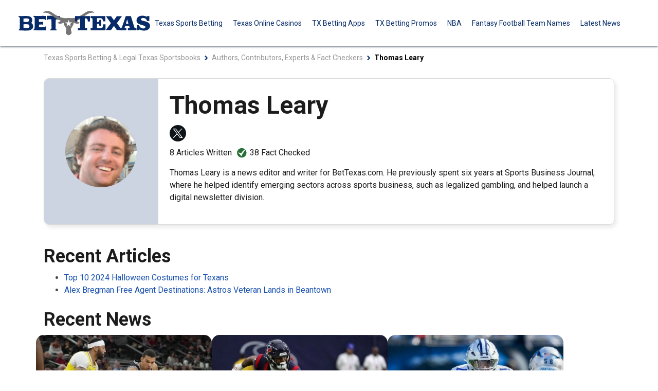

--- FILE ---
content_type: text/html
request_url: https://www.bettexas.com/authors/thomas-leary
body_size: 62865
content:
<!DOCTYPE html><html data-ipcountry="US" data-regioncode="OH" 
lang="en-US"><head><meta
charset="utf-8">
 <script type="text/javascript" id="ktagjs">(function(){!function(n,e){"object"==typeof exports&&"object"==typeof module?module.exports=e():"function"==typeof define&&define.amd?define([],e):"object"==typeof exports?exports.device=e():n.device=e()}(window,function(){return function(n){var e={};function o(t){if(e[t])return e[t].exports;var r=e[t]={i:t,l:!1,exports:{}};return n[t].call(r.exports,r,r.exports,o),r.l=!0,r.exports}return o.m=n,o.c=e,o.d=function(n,e,t){o.o(n,e)||Object.defineProperty(n,e,{enumerable:!0,get:t})},o.r=function(n){"undefined"!=typeof Symbol&&Symbol.toStringTag&&Object.defineProperty(n,Symbol.toStringTag,{value:"Module"}),Object.defineProperty(n,"__esModule",{value:!0})},o.t=function(n,e){if(1&e&&(n=o(n)),8&e)return n;if(4&e&&"object"==typeof n&&n&&n.__esModule)return n;var t=Object.create(null);if(o.r(t),Object.defineProperty(t,"default",{enumerable:!0,value:n}),2&e&&"string"!=typeof n)for(var r in n)o.d(t,r,function(e){return n[e]}.bind(null,r));return t},o.n=function(n){var e=n&&n.__esModule?function(){return n.default}:function(){return n};return o.d(e,"a",e),e},o.o=function(n,e){return Object.prototype.hasOwnProperty.call(n,e)},o.p="",o(o.s=0)}([function(n,e,o){n.exports=o(1)},function(n,e,o){"use strict";o.r(e);var t="function"==typeof Symbol&&"symbol"==typeof Symbol.iterator?function(n){return typeof n}:function(n){return n&&"function"==typeof Symbol&&n.constructor===Symbol&&n!==Symbol.prototype?"symbol":typeof n},r=window.device,i={},a=[];window.device=i;var c=window.document.documentElement,d=window.navigator.userAgent.toLowerCase(),u=["googletv","viera","smarttv","internet.tv","netcast","nettv","appletv","boxee","kylo","roku","dlnadoc","pov_tv","hbbtv","ce-html"];function l(n,e){return-1!==n.indexOf(e)}function s(n){return l(d,n)}function f(n){return c.className.match(new RegExp(n,"i"))}function b(n){var e=null;f(n)||(e=c.className.replace(/^\s+|\s+$/g,""),c.className=e+" "+n)}function p(n){f(n)&&(c.className=c.className.replace(" "+n,""))}function w(){i.landscape()?(p("portrait"),b("landscape"),y("landscape")):(p("landscape"),b("portrait"),y("portrait")),v()}function y(n){for(var e=0;e<a.length;e++)a[e](n)}i.macos=function(){return s("mac")},i.ios=function(){return i.iphone()||i.ipod()||i.ipad()},i.iphone=function(){return!i.windows()&&s("iphone")},i.ipod=function(){return s("ipod")},i.ipad=function(){var n="MacIntel"===navigator.platform&&navigator.maxTouchPoints>1;return s("ipad")||n},i.android=function(){return!i.windows()&&s("android")},i.androidPhone=function(){return i.android()&&s("mobile")},i.androidTablet=function(){return i.android()&&!s("mobile")},i.blackberry=function(){return s("blackberry")||s("bb10")},i.blackberryPhone=function(){return i.blackberry()&&!s("tablet")},i.blackberryTablet=function(){return i.blackberry()&&s("tablet")},i.windows=function(){return s("windows")},i.windowsPhone=function(){return i.windows()&&s("phone")},i.windowsTablet=function(){return i.windows()&&s("touch")&&!i.windowsPhone()},i.fxos=function(){return(s("(mobile")||s("(tablet"))&&s(" rv:")},i.fxosPhone=function(){return i.fxos()&&s("mobile")},i.fxosTablet=function(){return i.fxos()&&s("tablet")},i.meego=function(){return s("meego")},i.cordova=function(){return window.cordova&&"file:"===location.protocol},i.nodeWebkit=function(){return"object"===t(window.process)},i.mobile=function(){return i.androidPhone()||i.iphone()||i.ipod()||i.windowsPhone()||i.blackberryPhone()||i.fxosPhone()||i.meego()},i.tablet=function(){return i.ipad()||i.androidTablet()||i.blackberryTablet()||i.windowsTablet()||i.fxosTablet()},i.desktop=function(){return!i.tablet()&&!i.mobile()},i.television=function(){for(var n=0;n<u.length;){if(s(u[n]))return!0;n++}return!1},i.portrait=function(){return screen.orientation&&Object.prototype.hasOwnProperty.call(window,"onorientationchange")?l(screen.orientation.type,"portrait"):i.ios()&&Object.prototype.hasOwnProperty.call(window,"orientation")?90!==Math.abs(window.orientation):window.innerHeight/window.innerWidth>1},i.landscape=function(){return screen.orientation&&Object.prototype.hasOwnProperty.call(window,"onorientationchange")?l(screen.orientation.type,"landscape"):i.ios()&&Object.prototype.hasOwnProperty.call(window,"orientation")?90===Math.abs(window.orientation):window.innerHeight/window.innerWidth<1},i.noConflict=function(){return window.device=r,this},i.ios()?i.ipad()?b("ios ipad tablet"):i.iphone()?b("ios iphone mobile"):i.ipod()&&b("ios ipod mobile"):i.macos()?b("macos desktop"):i.android()?i.androidTablet()?b("android tablet"):b("android mobile"):i.blackberry()?i.blackberryTablet()?b("blackberry tablet"):b("blackberry mobile"):i.windows()?i.windowsTablet()?b("windows tablet"):i.windowsPhone()?b("windows mobile"):b("windows desktop"):i.fxos()?i.fxosTablet()?b("fxos tablet"):b("fxos mobile"):i.meego()?b("meego mobile"):i.nodeWebkit()?b("node-webkit"):i.television()?b("television"):i.desktop()&&b("desktop"),i.cordova()&&b("cordova"),i.onChangeOrientation=function(n){"function"==typeof n&&a.push(n)};var m="resize";function h(n){for(var e=0;e<n.length;e++)if(i[n[e]]())return n[e];return"unknown"}function v(){i.orientation=h(["portrait","landscape"])}Object.prototype.hasOwnProperty.call(window,"onorientationchange")&&(m="orientationchange"),window.addEventListener?window.addEventListener(m,w,!1):window.attachEvent?window.attachEvent(m,w):window[m]=w,w(),i.type=h(["mobile","tablet","desktop"]),i.os=h(["ios","iphone","ipad","ipod","android","blackberry","macos","windows","fxos","meego","television"]),v(),e.default=i}]).default});})();!function(){var e={};!function(){"use strict";var t=e;t.detectIncognito=void 0,t.detectIncognito=function(){return new Promise((function(e,t){var o,n,r="Unknown";function i(t){e({isPrivate:t,browserName:r})}function a(e){return e===eval.toString().length}void 0!==(n=navigator.vendor)&&0===n.indexOf("Apple")&&a(37)?(r="Safari",void 0!==navigator.maxTouchPoints?function(){var e=String(Math.random());try{window.indexedDB.open(e,1).onupgradeneeded=function(t){var o,n,r=null===(o=t.target)||void 0===o?void 0:o.result;try{r.createObjectStore("test",{autoIncrement:!0}).put(new Blob),i(!1)}catch(e){var a=e;return e instanceof Error&&(a=null!==(n=e.message)&&void 0!==n?n:e),i("string"==typeof a&&/BlobURLs are not yet supported/.test(a))}finally{r.close(),window.indexedDB.deleteDatabase(e)}}}catch(e){return i(!1)}}():function(){var e=window.openDatabase,t=window.localStorage;try{e(null,null,null,null)}catch(e){return i(!0)}try{t.setItem("test","1"),t.removeItem("test")}catch(e){return i(!0)}i(!1)}()):function(){var e=navigator.vendor;return void 0!==e&&0===e.indexOf("Google")&&a(33)}()?(o=navigator.userAgent,r=o.match(/Chrome/)?void 0!==navigator.brave?"Brave":o.match(/Edg/)?"Edge":o.match(/OPR/)?"Opera":"Chrome":"Chromium",void 0!==self.Promise&&void 0!==self.Promise.allSettled?navigator.webkitTemporaryStorage.queryUsageAndQuota((function(e,t){var o;i(Math.round(t/1048576)<2*Math.round((void 0!==(o=window).performance&&void 0!==o.performance.memory&&void 0!==o.performance.memory.jsHeapSizeLimit?performance.memory.jsHeapSizeLimit:1073741824)/1048576))}),(function(e){t(new Error("detectIncognito somehow failed to query storage quota: "+e.message))})):(0,window.webkitRequestFileSystem)(0,1,(function(){i(!1)}),(function(){i(!0)}))):void 0!==document.documentElement&&void 0!==document.documentElement.style.MozAppearance&&a(37)?(r="Firefox",i(void 0===navigator.serviceWorker)):void 0!==navigator.msSaveBlob&&a(39)?(r="Internet Explorer",i(void 0===window.indexedDB)):t(new Error("detectIncognito cannot determine the browser"))}))}}(),detectIncognito=e.detectIncognito}();window.ktag_data={ktag_version:'20251210',env:'prod'};try{detectIncognito().then((result)=>{console.log(result.browserName,result.isPrivate?'private mode':'not private mode');ktag_data['incognito']=result.isPrivate?1:0;});}catch(e){ktag_data['incognito']=0;};(function(){Array.prototype.unique=function(){return Array.from(new Set(this));};if(!window.ktag){window.ktag={_init:false,in_iframe:self!==top,external_pageview_id:null,page_load_event_fired:false,collect_url:'https://ktag.kaxcdn.com/v3/prod/collect',debug:false,utm_like:'email_sha256',utm_cookies:{},qp_data:{},cid_retry:0,ct_q:[],seen_items_initialized:false,seen_operator_items:[],seen_operator_items_extra_data:{},validate_code:null,data_layer:{},exit_page_elem:null,reloadcid:function(){if(typeof ktag_data['ga_cid']==='undefined'||ktag_data['ga_cid']===null){if(ktag.getter.ga_cid()!==null&&ktag.getter.ga_cid().length>8){ktag_data['ga_cid']=ktag.getter.ga_cid();ktag.track('gacid',{'ga_cid':ktag_data['ga_cid']});}else{ktag.cid_retry=ktag.cid_retry+1;if(ktag.cid_retry<10){setTimeout(function(){ktag.reloadcid();},400);}}}},log:function(...msg){if(ktag.debug===true){console.log(msg);}},setOutput:function(v){if(v===true){ktag.setter.localStorage('ktag_debug','true');ktag.debug=true;}else{try{window.localStorage.removeItem('ktag_debug');}catch(e){console.log(e);}}},pageview:function(){if(typeof ktag_data['pageview_id']=='undefined'){ktag_data.pageview_id=ktag.getter.pv_id();}
if(ktag.in_iframe){let pv_frd_cn=ktag.getter.pv_frd_cn();if(ktag.getter.cookie(pv_frd_cn)===1){ktag_data['pageview_fired']=1;ktag.setPageviewId();return;}
ktag.setter.cookie(pv_frd_cn,1,1);}
let d=ktag.helper.merge([ktag.getter.dom(),ktag.qp_data,ktag.data_layer,ktag.getter.fb(),ktag.getter.sc(),ktag.getter.sku()]);ktag.track('pageview',d,function(){ktag_data['pageview_fired']=1;ktag.setPageviewId();if(ktag.exit_page_elem&&typeof ktag.exit_page_elem.dataset['enabled']!=='undefined'&&ktag.exit_page_elem.dataset['enabled']==='1'){ktag.log('KTag exit page with ACLID=',ktag_data.aclid);ktag.exitclick();}});},reRender:function(container_selector){ktag.data_layer=ktag.getter.datalayer_ktag_event();ktag.log('reRendering '+(container_selector||'BODY'));if(typeof container_selector!='undefined'){ktag.setPageviewId(container_selector);}
if(container_selector==='vwo'){ktag.sp3.vwo();if(typeof ktag_data['vwo_exps']!=='undefined'){ktag.operatorListImpression(1,ktag_data['vwo_exps']);ktag.operatorItemSeenListener(1,ktag_data['vwo_exps']);}}else if(container_selector==='showmore'){ktag.operatorListImpression(2);ktag.operatorItemSeenListener();}else{ktag.operatorListImpression();ktag.operatorItemSeenListener();}
setTimeout(function(){if(container_selector==='vwo'||container_selector==='showmore'){container_selector='';}
ktag.playnowCta();ktag.addTagEventListener(container_selector);ktag.setOperatorItemId(container_selector);},300);},operatorListImpression:function(force_refire=0,extra_data={}){setTimeout(()=>{let ols=document.querySelectorAll('.operator-list');if(ols.length>0)
{let oplist=[],oplist_listids=[];ols.forEach(function(b,i){if(force_refire===1&&typeof b.dataset['fired']!=='undefined'){delete b.dataset['fired'];}
if(typeof b.dataset['disabled']=='undefined'){let c=b.querySelectorAll('.operator-item')
if(b.style.display!=='none'&&c.length>0){if(typeof b.dataset['fired']==='undefined'||force_refire===2){let oplistimp=[];let processed_items=[];c.forEach(function(a){let item_id=a.dataset['site_offer_id']||b.dataset['site_offer_id']||null;if(!a.hasAttribute('data-fired')){if(!item_id||!processed_items.includes(item_id)){let default_oplistimp_payload={listid:b.dataset['listid']||'',listtype:b.dataset['listtype']||'',listlocation:b.dataset['listlocation']||'',listlength:b.dataset['listlength']||'',parentlistid:b.dataset['parentlistid']||'',version:b.dataset['version']||'',operator:a.dataset['operator']||'',product:a.dataset['product']||'',position:a.dataset['position']||'',offer:a.dataset['offer']||''};if(!a.hasAttribute('data-operator_item_id')){a.setAttribute('data-operator_item_id',ktag.helper.uuid());}
a.setAttribute('data-oplist_index','oplistimp_'+(i+1).toString());let t=ktag.helper.flatten(ktag.helper.merge([a.dataset,b.dataset,default_oplistimp_payload]));if(typeof t['fired']!=='undefined'){delete t['fired'];}
for(let k in t){if(k.substring(0,2)==='v-'||k.substring(0,2)==='v_'){delete t[k];}}
oplistimp.push(t);if(typeof b.dataset['listid']!=='undefined'&&b.dataset['listid'].trim()!==''){oplist_listids.push(b.dataset['listid']);}
b.setAttribute('data-fired',1);a.setAttribute('data-fired',1);if(item_id){processed_items.push(item_id);}}}});if(oplistimp.length){oplist.push(oplistimp);}}}}});if(oplist.length>0){let oplist_flat={};for(let i=0;i<oplist.length;i++){oplist_flat[oplist[i][0]['oplist_index']]=oplist[i];}
if(!this.helper.isEmpty(extra_data)){oplist_flat=this.helper.merge([oplist_flat,this.helper.flatten(extra_data)]);}
ktag.log('Final oplist_flat',oplist_flat);ktag.track('oplistimp',oplist_flat,function(){ktag_data['oplistimp_fired']=ktag_data['oplistimp_fired']||[];ktag_data['oplistimp_fired']=ktag_data['oplistimp_fired'].concat(oplist_listids).unique();});}}},0);},operatorItemSeenListener:function(force_refire=0,extra_data={}){if(!ktag.helper.isEmptyObject(extra_data)){ktag.seen_operator_items_extra_data=extra_data;}
if(document.querySelectorAll('.operator-item').length>0){document.querySelectorAll('.operator-list').forEach(function(b,i){if(typeof b.dataset['disabled']=='undefined'){let ois=b.querySelectorAll('.operator-item');if(b.style.display!=='none'&&ois.length>0){ois.forEach(function(a){a.setAttribute('data-oplist_index','oplistimp_'+(i+1).toString());});}}});if(force_refire===1){document.querySelectorAll('.operator-item[data-seen_item_id]').forEach(function(s){delete s.dataset['seen_item_id'];});}
let operator_item_observer=new IntersectionObserver(function(entries){entries.forEach(function(entry){if(entry['intersectionRatio']<=0){}else{let a=entry.target;if(!a.hasAttribute('data-seen_item_id')){let b=a.closest('.operator-list');if(typeof b.dataset['disabled']=='undefined'){let seen_item_id=ktag.helper.uuid();a.setAttribute('data-seen_item_id',seen_item_id);let default_oplistimp_payload={listid:b.dataset['listid']||'',listtype:b.dataset['listtype']||'',listlocation:b.dataset['listlocation']||'',listlength:b.dataset['listlength']||'',parentlistid:b.dataset['parentlistid']||'',version:b.dataset['version']||'',operator:a.dataset['operator']||'',product:a.dataset['product']||'',position:a.dataset['position']||'',offer:a.dataset['offer']||'',si_type:'oplist_item',};let t=ktag.helper.flatten(ktag.helper.merge([a.dataset,b.dataset,default_oplistimp_payload]));for(let k in t){if(k.substring(0,2)==='v-'||k.substring(0,2)==='v_'){delete t[k];}}
ktag.seen_operator_items.push(t);a.querySelectorAll('a.exit-page-link').forEach(function(c){if(c.hasAttribute('href')){let s=c.getAttribute('href');if(s.indexOf('seen_item_id=')===-1){if(s.indexOf('/go/')!==-1){c.setAttribute('href',s+'&seen_item_id='+seen_item_id);}else{c.setAttribute('href',s+((s.indexOf('#')===-1)?'#seen_item_id='+seen_item_id:'&seen_item_id='+seen_item_id));}}else{let r=/seen_item_id=[0-9a-f]{8}-[0-9a-f]{4}-[0-9a-f]{4}-[0-9a-f]{4}-[0-9a-f]{12}/g;s=s.replace(r,'');if(s.indexOf('/go/')!==-1){c.setAttribute('href',s+'&seen_item_id='+seen_item_id);}else{c.setAttribute('href',s+((s.indexOf('#')===-1)?'#seen_item_id='+seen_item_id:'&seen_item_id='+seen_item_id));}}}});}}}});},{root:null,rootMargin:'0px',threshold:[0]});document.querySelectorAll('.operator-list:not([data-disabled]) .operator-item').forEach(function(el){operator_item_observer.observe(el);});if(!ktag.seen_items_initialized){ktag.seenItemsQueueListener();window.addEventListener('beforeunload',function(event){ktag.seenItemsQueueListener(1);});ktag.seen_items_initialized=true;}}},seenItemsQueueListener:function(force_unload=0){if(ktag.seen_operator_items.length>0){let c=function(){force_unload?ktag.log('page unload'):ktag.log('seen item queue fired.');ktag.seen_operator_items=[];};if(ktag.seen_operator_items.length){ktag.track('seenopitems',{seenopitems:ktag.seen_operator_items},c);}}
return setTimeout(ktag.seenItemsQueueListener,1000);},addTagEventListener:function(container_selector){let str_selector='';if(container_selector!==undefined){if(container_selector.substring(0,9)==='.metabet-'){str_selector=container_selector+' a';}else if(container_selector.substring(0,4)==='.mw-'){str_selector=container_selector+' a';}else{str_selector=typeof container_selector==='string'&&container_selector.trim().length>0?container_selector.trim()+' ':'';}}else{}
if(document.querySelectorAll(str_selector+'[data-kt]').length>0){let cta_list=[];let ctaIntersectionObserver=new IntersectionObserver(function(entries){entries.forEach(function(entry){if(entry['intersectionRatio']>0){let cta=entry.target;if(!cta.hasAttribute('data-seen_item_id')){cta.setAttribute('data-seen_item_id',ktag.helper.uuid());ktag.seen_operator_items.push(ktag.helper.flatten(ktag.helper.merge([ktag.helper.removeSysDPs({...cta.dataset}),{'si_type':'cta'}])));}}});},{root:null,rootMargin:'0px',threshold:[0]});document.querySelectorAll(str_selector+'[data-kt]').forEach(function(a){if(a.hasAttribute(':href')){return;}
if(typeof a.dataset['rendered']==='undefined'){if(a.dataset['kt'].match(/^cta/)&&!a.closest('.operator-item')){ctaIntersectionObserver.observe(a);cta_list.push(ktag.helper.removeSysDPs({...a.dataset}));}
if(a.classList.contains('metabet-board-price')||a.classList.contains('mw-exit-link')){a.addEventListener('mousedown',function(e){let b={},ds=a.dataset,bs=this.dataset['kt'].split(':');b['ct']=bs[0];b=ktag.helper.removeSysDPs(ktag.helper.merge([ds,b]));b['mouse_key_clicked']=e.button;ktag.track(b['ct'],b);});}else{a.addEventListener('mousedown',function(e){let b={'htmlnode':e.target.nodeName},ds=null,bs=this.dataset['kt'].split('|');ktag.log('clicked on',e,e.target,e.target.attributes,e.target.dataset);b['clickon']=e.target.dataset['clickon']||'not set';if(bs[0].indexOf(':')===-1){b['ct']=bs[0];ds=a.dataset;}else{b['ct']=bs[0].substring(0,bs[0].lastIndexOf(':'));ds=ktag.helper.merge([a.closest(bs[0].substring(bs[0].lastIndexOf(':')+1)).dataset,a.dataset]);}
if(b['ct']==='oplistclk'){ds=ktag.helper.merge([ds,a.closest('.operator-list').dataset]);}
if(b['clickon']==='not set'){b['clickon']=ds['clickon']||b['clickon'];}
b=ktag.helper.removeSysDPs(ktag.helper.merge([ds,b]));for(let k in b){if(k.substring(0,2)==='v-'||k.substring(0,2)==='v_'){delete b[k];}}
b['mouse_key_clicked']=e.button;ktag.track(b['ct'],b);});}
a.setAttribute('data-rendered','1');}});if(cta_list.length>0){ktag.track('ctaimp',{'ctas':cta_list});}}},exitclick:function(){let mr=document.querySelector('meta[http-equiv=refresh]');if(mr){mr.setAttribute('content',mr.getAttribute('content').replace(/&amp;/g,'&').replace('{{tracker}}',ktag_data.aclid));}
let o=this.helper.flatten(this.getter.datalayer_ktag_event());let dest_url='';let qp=ktag.qp_data;if(typeof qp['qp.tc']!=='undefined'&&qp['qp.tc']==='1'){dest_url=o.dest_url_tc||o.dest_url_seo;}else if(this.getter.cookie('kax_p')){dest_url=o.dest_url_ppc||o.dest_url_seo;}else if(typeof ktag_data['device']['type']!=='undefined'&&ktag_data['device']['type']==='mobile'){dest_url=o.dest_url_mobile||o.dest_url_seo;}else{dest_url=o.dest_url_seo;}
if(typeof qp['qp.redirect']!=='undefined'&&qp['qp.redirect'].substring(0,4)==='http'){dest_url=qp['qp.redirect'];}
let isBlocked=function(){if(window.location.href.indexOf("BLOCK")!==-1){if(typeof TrackBlock=='function'){TrackBlock();}else{}
return true;}
return false;};let preSubmitChecker=function(){if(typeof gdct_data!='undefined'&&gdct_data.exitpage_fired===0){return false;}
return typeof window.ktag_data['pageview_id']!=='undefined';};if(isBlocked()===false){if(preSubmitChecker()===false){ktag.redirection_retried=ktag.redirection_retried||0;setTimeout(function(){ktag.redirection_retried=ktag.redirection_retried+1;ktag.exitclick();},500);return false;}
let aclid=ktag_data.aclid;dest_url=dest_url.replace(/[\r\n\t\s]+/g,'');let go_url=dest_url.replace('{{tracker}}',aclid);let d=ktag.helper.merge([this.getter.dom(),ktag.qp_data,this.getter.datalayer_ktag_event(),{'aclid':aclid,'dest_url':dest_url.replace(/&amp;/g,'&')}]);let r=function(){let a=document.createElement('a');a.href=go_url.replace(/&amp;/g,'&');a.click();};ktag.track('exitclick',d,r);}else{if(mr){ktag.log('call window.stop');window.stop();}}},subscribe:function(e){if(e!==''){this.pushHashedData({email:e},'email subscription');}else{ktag.log('email can not be empty');}},pushHashedData:function(data,source){if(window.location.protocol==='https:'){(async(data,source)=>{let vdata={};vdata.ds=source;for(let k in data){if(data[k]){vdata[k+'_sha256']=await ktag.helper.hash(data[k].trim().toLowerCase());}}
return ktag.helper.merge([vdata,ktag.getter.fb(),ktag.qp_data]);})(data,source).then((v)=>{ktag.track('udc',v);ktag.log('data pushed',v);});}else{ktag.log('unsupported protocol, must be https');}},brandCompare:function(){let data={};document.querySelectorAll('input.oplist-compare-checkbox:checked').forEach(function(a){data['listid']=a.closest('.operator-list').getAttribute('data-listid');const item={'item_id':a.closest('.operator-item').getAttribute('data-operator_item_id'),'position':a.closest('.operator-item').getAttribute('data-position'),};if(typeof data['items']==='undefined'){data['items']=[];}
data['items'].push(item);});ktag.log(data);if(typeof data['items']!='undefined'&&data['items'].length>1){ktag.track('brandcompare',{'compare':[data],'pageview_id':ktag_data['pageview_id']});}},playnowCta:function(){document.querySelectorAll('a.exit-page-link[data-kt]').forEach(function(a){let s=ktag.helper.uuid();if(a.hasAttribute('href')&&a.getAttribute('href').indexOf('cta_id=')===-1){a.setAttribute('data-cta_id',s);if(a.getAttribute('href').indexOf('/go/')!==-1){a.setAttribute('href',a.getAttribute('href')
+((a.getAttribute('href').indexOf('#')===-1&&a.getAttribute('href').indexOf('?')===-1)?'?cta_id='+s:'&cta_id='+s));}else{a.setAttribute('href',a.getAttribute('href')+((a.getAttribute('href').indexOf('#')===-1)?'#cta_id='+s:'&cta_id='+s));}}});},setPageviewId:function(container){container=container||'';ktag.log('setPageviewId trigerred',container);if(container==='showmore'){container='';}
if(typeof ktag_data.pageview_id!='undefined'){document.querySelectorAll((container!==''?container+' ':'')+'a.exit-page-link').forEach(function(a){ktag.log(a,'for setting pageviewid');if(a.getAttribute('href')){if(a.getAttribute('href').indexOf('/go/')!==-1){if(a.getAttribute('href').indexOf('?')!==-1){a.setAttribute('href',a.getAttribute('href').replace('#','&'));}else{a.setAttribute('href',a.getAttribute('href').replace(/#/,'?').replace('#','&'));}
if(a.getAttribute('href').indexOf('pageview_id=')===-1){a.setAttribute('href',a.getAttribute('href')+(a.getAttribute('href').indexOf('?')!==-1?'&':'?')+'pageview_id='+ktag_data.pageview_id);}
if(ktag.data_layer.content_funnel&&a.getAttribute('href').indexOf('funnel=')===-1){a.setAttribute('href',a.getAttribute('href')+(a.getAttribute('href').indexOf('?')!==-1?'&':'?')+'funnel='+ktag.data_layer.content_funnel);}}else{if(a.getAttribute('href').indexOf('pageview_id=')===-1){a.setAttribute('href',a.getAttribute('href')+((a.getAttribute('href').indexOf('#')===-1)?'#pageview_id='+ktag_data.pageview_id:'&pageview_id='+ktag_data.pageview_id));}}}});}},setOperatorItemId:function(container_selector){let str_selector='';if(container_selector!==undefined){str_selector=container_selector+' ';}
document.querySelectorAll(str_selector+'.operator-list:not([data-disabled]) .operator-item').forEach(function(el){if(!el.hasAttribute('data-operator_item_id')){el.setAttribute('data-operator_item_id',ktag.helper.uuid());}});document.querySelectorAll(str_selector+'.operator-list:not([data-disabled]) .operator-item a.exit-page-link').forEach(function(el){if(el.hasAttribute('href')&&el.getAttribute('href').indexOf('operator_item_id=')===-1){el.setAttribute('href',el.getAttribute('href')+'&operator_item_id='+el.closest('.operator-item').getAttribute('data-operator_item_id'));}});},queueEvent:function(ct,v){ktag.ct_q.push({ct:ct,data:v});},fireQueueEvent:function(){if(ktag.ct_q.length>0){while(ktag.ct_q.length){let e=ktag.ct_q.shift();ktag.track(e.ct,e.data);}}
return setTimeout(ktag.fireQueueEvent,500);},init:async function(){await ktag.setter.clientHints();if(!(location.protocol==='https:'||location.protocol==='http:')){ktag.log('not live env, stopped initialise');return;}
if(!this._init){ktag._init=true;ktag.external_pageview_id=ktag.getter.resolve_external_pageview_id();if(ktag.getter.ga_cid()==null){setTimeout(ktag.reloadcid,500);}
ktag.debug=(ktag_data.env==='dev'||ktag.getter.localStorage('ktag_debug')==='true')?true:ktag.debug;ktag_data.g_uuid=ktag.getter.g_uuid();ktag_data.g_sid=ktag.getter.g_sid();ktag_data.ga_cid=ktag.getter.ga_cid();ktag.qp_data=ktag.getter.qp();if(ktag.qp_data.hasOwnProperty('qp.validate_code')){ktag.validate(ktag.qp_data['qp.validate_code']);}
ktag_data.dom_url=''+ktag.helper.cleanseUrl(ktag.in_iframe?window.location.ancestorOrigins[0]||document.referrer:document.URL);if(ktag.in_iframe&&typeof extraData!='undefined'&&typeof extraData.topUrl!='undefined'){ktag_data.dom_url=extraData.topUrl;}
ktag_data.dom_url=ktag.getter.resolve_dom_url();ktag_data.dom_url_clean=ktag.helper.cleanUrl(ktag_data.dom_url);ktag_data.referrer_url=ktag.getter.resolve_referrer_url();ktag_data.referrer_url_clean=ktag.helper.cleanUrl(ktag_data.referrer_url);ktag_data.ai_referrer=ktag.helper.isAIReferrer(ktag_data);ktag_data.ai_ua=ktag.helper.isAIUserAgent(window.navigator.userAgent);ktag.getter.device();ktag.getter.cohort();try{detectIncognito().then((result)=>{if(result.isPrivate){ktag_data['incognito']=1;}});}catch(e){ktag_data['incognito']=0;}
if(location.hash.indexOf('#validator')!==-1){ktag.validate(true);}else if(location.hash.indexOf('#novalidator')!==-1){ktag.validate(false);}else if(ktag.getter.cookie('validate_code')){ktag.validate_code=ktag.getter.cookie('validate_code');}
ktag.is_page404();ktag.exit_page_elem=document.querySelector('.play-now-exit');if(ktag.exit_page_elem){ktag_data.aclid=ktag.getter.aclid(16);}
ktag.onPageLoaded();}},onPageLoaded:function(){if(typeof ktag_data['incognito']=='undefined'){ktag.log('incognito in processing, keep waiting...');return setTimeout(function(){ktag.onPageLoaded();},500);}
ktag.log('onPageLoaded call',document.location.href,'ktag.page_load_event_fired',ktag.page_load_event_fired);if(!ktag.page_load_event_fired){ktag.data_layer=ktag.getter.datalayer_ktag_event();ktag.sp3.cf();ktag.page_load_event_fired=true;ktag.setter.sessionCookie('ktag_version',ktag_data.ktag_version);ktag.setter.referrerPolicy();ktag.pageview();ktag.setOperatorItemId();ktag.playnowCta();ktag.operatorListImpression();ktag.addTagEventListener();ktag.operatorItemSeenListener();}},sp3:{cf:function(){if(ktag.getter.cookie('ab_test_data')!=null){try{let ab_exps=[];JSON.parse(ktag.getter.cookie('ab_test_data')).forEach((i)=>{i.exp_driver='cf';ab_exps.push(i);});ktag_data['vwo_exps']=ab_exps;}catch(e){console.log('extract AB test data failed');}}},vwo:function(){let vwo_exps=typeof ktag_data['vwo_exps']!='undefined'?ktag_data['vwo_exps']:[];if(typeof window['_vwo_exp']!=='undefined'){for(let i in window['_vwo_exp']){let d=window['_vwo_exp'][i];if(d['ready']===true&&typeof d['combination_chosen']!=='undefined'){vwo_exps.push({"var_id":d['combination_chosen'],"var_name":d['comb_n'][d['combination_chosen']],"exp_id":i,"exp_name":d['name'],"exp_driver":'vwo'});}}}
if(vwo_exps.length!==0){ktag_data['vwo_exps']=vwo_exps;}}},validate:function(status){if(status){if(status===true){if(!ktag.getter.cookie('validate_code')){ktag.setter.sessionCookie('validate_code',ktag.getter.aclid(6));}}else{ktag.setter.sessionCookie('validate_code',status);}
ktag.validate_code=ktag.getter.cookie('validate_code');let shtml='<div id="validator-code" style="z-index: 2147483647; position: absolute; top: 100px; display:flex; justify-content: center; align-items: center; width: 100%;">';shtml+='<div style="padding: 8px 35px; font-size: 30px; color: white; border: 10px solid green; background-color: black">'+ktag.validate_code+'</div></div>';document.querySelector('body').insertAdjacentHTML('afterend',shtml);setTimeout(function(){document.querySelector('#validator-code').remove();},8000);console.log('validator track code = ',ktag.validate_code);}else{ktag.setter.cookie('validate_code',null,-1,'d');ktag.validate_code=null;}},track:function(a,b,c){if(!(location.protocol==='https:'||location.protocol==='http:')){ktag.log('not live env, stopped');return;}
if(this.helper.isEmptyObject(b)){return;}
if(a!=='pageview'&&(typeof ktag_data.pageview_fired=='undefined'||ktag_data.pageview_fired!=1)){setTimeout(()=>{ktag.track(a,b,c)},50);return;}
let d=this.helper.merge([ktag_data,b,{ct:a},{client_ts:(new Date()).getTime(),client_ts_utc:(new Date()).toISOString()}]);if(a==='brandcompare'){d=this.helper.merge([b,{ct:a},{client_ts:(new Date()).getTime(),client_ts_utc:(new Date()).toISOString()}]);}
d=this.helper.flatten(d);d.client_event_id=this.helper.uuid();ktag.log('ktag data sending '+d.ct,d);if(typeof c!=='function'){c=function(){};}
this.sender(this.collect_url,JSON.stringify(d),c);if(this.validate_code){d.validate_code=this.validate_code;ktag.log('tracking',d);this.sender('https://validator.kaxmedia.net/api/store',JSON.stringify(d));}
if(!['pageview','oplistimp','oplistclk','exitclick','seenopitems','subscribe','cta','gacid','jackpot_banner','like','promo','brandcompare','udc'].includes(a)){ktag.log('ct warning : '+a+' is not predefined collect type.');}},is_page404:function(){if(document.querySelector('#kt_page_404')!==null){ktag_data.page_404=1;}},getter:{g_uuid:function(){let v=ktag.getter.cookie('g_uuid');if(v===null||v.toString().length!==36){v=ktag.helper.uuid();ktag.setter.cookie('g_uuid',v,365,'d');}else{ktag.setter.cookie('g_uuid',v,365,'d');}
return v;},g_sid:function(){let v=ktag.getter.cookie('g_sid');if(v===null){v=new Date().getTime()+'.'+Math.random().toString(36).substring(5);ktag.setter.cookie('g_sid',v,30,'m');}else{ktag.setter.cookie('g_sid',v,30,'m');}
return v;},pv_id:function(){if(!ktag.in_iframe){return ktag.helper.uuid();}
let cn=(ktag.external_pageview_id?(ktag.external_pageview_id+'_'):'')+'pv_id';let v=ktag.getter.cookie(cn);if(v==null||v.toString().length!==36){v=ktag.helper.uuid();}
ktag.setter.cookie(cn,v,1);return v;},pv_frd_cn:function(){return(ktag.external_pageview_id?(ktag.external_pageview_id+'_'):'')+'pv_frd';},datalayer_ktag_event:function(){let o={};if(window.dataLayer){window.dataLayer.forEach(function(v){if(typeof v['event']!=='undefined'&&v['event']==='ktag'){o=Object.assign(o,v);}});}
if(o.event){delete o['event'];}
return o;},device:function(){if(window.device){ktag_data['device']={os:window.device['os'],type:window.device['type']};}else{ktag_data['device']={};}
if(ktag.getter.cookie('g_device')==null){ktag.setter.sessionCookie('g_device',ktag_data.device.os+'|'+ktag_data.device.type);}},cohort:function(){let _=function(type,os){if(type==='mobile'){if(os==='ios'||os==='iphone'){return[1,'MOBILE_IOS'];}else{return[2,'MOBILE_ANDROID'];}}else if(type==='desktop'){return[3,'DESKTOP'];}else if(type==='tablet'){return[4,'TABLET'];}else{return[0,'NO_COHORT'];}};if(typeof ktag_data['device']['type']!=='undefined'){let t=_(ktag_data['device']['type'],ktag_data['device']['os']);ktag_data['cohort_id']=t[0];ktag_data['cohort_name']=t[1];}else{ktag_data['cohort_id']=0;ktag_data['cohort_name']='NO_COHORT';}
ktag.setter.cookie('cohort_id',ktag_data['cohort_id'],365,'d');ktag.setter.localStorage('cohort_id',ktag_data['cohort_id']);},first_landed_url:function(){let v=null;try{let arr,reg=new RegExp("(^| )(first_landed_url)=([^;]*)(;|$)");if(arr=document.cookie.match(reg)){v=arr[3];}}catch(err){}
if(!v){v=""+document.URL;}
ktag.setter.cookie('first_landed_url',v,30,'m');return v;},ga_cid:function(){let v=ktag.getter.cookie('_ga');if(v!==null){return v.substring(v.lastIndexOf('.',11)+1);}
return null;},fb:function(){let o={};['_fbc','_fbp'].forEach(function(_){let v=ktag.getter.cookie(_);if(v!==null){o[_]=v;}});return o;},sc:function(){let o={};['_scid','g_sccid'].forEach(function(_){let v=ktag.getter.cookie(_);if(v!==null){o[_]=v;}});return o;},lh:function(){let a=""+location.hostname;let b=a.split(".");let c=(/\.co\.|\.com\.|\.org\.|\.edu\.|\.net\.|\.asn\./.test(a))?3:2;return b.splice(b.length-c,c).join(".");},dom:function(){let d=document||{},l=location||{},o={};o["dom.referrer"]=""+document.referrer;o["dom.title"]=""+(d.title||'');o["dom.domain"]=""+l.hostname;o["dom.ua"]=""+window.navigator.userAgent;o["dom.lang"]=""+window.navigator.language;o["dom.query_string"]=""+ktag.helper.cleanseUrl((""+l.search).substring(1));o["dom.hash"]=(""+l.hash).substring(1);o["dom.pathname"]=""+l.pathname;ktag_data['dom_title']=o['dom.title'];return o;},qp:function(){let a=location.search+(location.hash+'').replace(/#/g,"&").replace(/\?/,'&');o={};if(a.length>1){let b=a.substring(1).split('&');for(a=0;a<b.length;a++){let c=b[a].split("=");if(c.length>1){o["qp."+c[0]]=decodeURIComponent(c[1]);if(c[0]==='ppc'&&c[1]==='y'){o["qp.lpurl"]=window.location['origin']+window.location['pathname'];}
if(c[0]==='ScCid'){ktag.setter.cookie('g_sccid',c[1],7,'d')}}}}
return ktag.setter.utmParams(o)||{};},utm_cookies:function(){let c=document.cookie.split(';');let p=new RegExp('^g?_utm_|'+ktag.utm_like);c.forEach(function(e){let kv=e.trim().split('=')||[];if(kv.length===2&&p.test(kv[0])){ktag.utm_cookies[kv[0].replace(/^g?_/,'')]=kv[1]}});},meta:function(){let a=document.getElementsByTagName("meta"),b,h,o={};for(b=0;b<a.length;b++){try{h=a[b].name||a[b].getAttribute("property")||"";}catch(e){h="";}
if(h!==""){o["meta."+h]=a[b].content;}}
return o;},cookie:function(a){let v;try{let arr,reg=new RegExp("(^| )("+a+")=([^;]*)(;|$)");if(arr=document.cookie.match(reg)){v=arr[3];}else{v=null;}}catch(err){v=null;}
return v;},localStorage:function(a){let storage=window.localStorage,v;v=(typeof storage!=='undefined'&&storage.hasOwnProperty(a))?storage.getItem(a):null;if(v==null){return v;}
try{let t=JSON.parse(v);if(typeof t=='object'&&a.substring(0,3)==='qp.'&&t.hasOwnProperty('t')){if(ktag.helper.expired(t['t'])){v=null;storage.removeItem(a);}else{v=t['v'];}}}catch(err){storage.removeItem(a);v=null;}
return v;},aclid:function(length){let chars='0123456789ABCDEFGHIJKLMNOPQRSTUVWXYZ';let result='';for(let i=length;i>0;--i){result+=chars[Math.round(ktag.getter.random()*(chars.length-1))];}
return result;},random:function(){if(window.crypto&&window.crypto.getRandomValues){const v=window.crypto.getRandomValues(new Int8Array(1))[0]/100;return v-Math.floor(v);}
return Math.random();},resolve_dom_url:function(){if(ktag.in_iframe&&typeof extraData!=='undefined'&&typeof extraData.topUrl!=='undefined'){return extraData.topUrl;}
return''+(ktag.in_iframe?(window.location.ancestorOrigins[0]||document.referrer):document.URL);},resolve_referrer_url:function(){let referrer_url='';if(ktag.qp_data.hasOwnProperty('qp.k_referrer'))
referrer_url+=decodeURIComponent(ktag.qp_data['qp.k_referrer']);else{try{referrer_url+=decodeURIComponent(ktag.in_iframe?(typeof extraData!='undefined'&&typeof extraData.referrer!='undefined'?extraData.referrer:window.top.document.referrer):document.referrer);}catch{referrer_url+=decodeURIComponent(document.referrer);}}
return referrer_url;},resolve_external_pageview_id:function(){return typeof extraData!=='undefined'&&typeof extraData.pageId!=='undefined'&&extraData.pageId?extraData.pageId:'';},sku:function(){try{return JSON.parse(decodeURIComponent(ktag.getter.cookie('g_sku')||'{}'));}catch(e){return{};}}},setter:{cookie:function(a,b,c,d){let cd=new Date();if(typeof d==='undefined'){d='d';}else if(d!=='m'&&d!=='d'){d='d';}
if(d==='d'){cd.setTime(cd.getTime()+c*86400*1000);}else{cd.setTime(cd.getTime()+c*60*1000);}
let sp=ktag.getter.lh();let cs=a+"="+encodeURI(b)+"; domain="+sp+"; path=/; expires="+cd.toGMTString()+";";if(ktag.in_iframe){cs+=' SameSite=None; Secure;';}
document.cookie=cs;},sessionCookie:function(a,b){let sp=ktag.getter.lh();let cs=a+"="+encodeURI(b)+"; domain="+sp+"; path=/;";if(ktag.in_iframe){cs+=' SameSite=None; Secure;';}
document.cookie=cs;},localStorage:function(a,b,c,d){let storage=window.localStorage;if(c===undefined||d===undefined){try{storage.setItem(a,b);}catch(err){}}else{let cd=new Date();if(d!=='m'&&d!=='d'){d='d';}
if(isNaN(c)||c===null){c=30;}
if(d==='d'){cd.setTime(cd.getTime()+c*86400*1000);}else{cd.setTime(cd.getTime()+c*60*1000);}
let v={v:b,t:cd.getTime()};try{storage.setItem(a,JSON.stringify(v));}catch(err){}}},referrerPolicy:function(){if(typeof ktag_data['external_cms_user']!=='undefined'&&ktag_data['external_cms_user']===0){document.querySelectorAll('a.exit-page-link').forEach(function(a){if(!a.getAttribute('referrerpolicy')){a.setAttribute('referrerpolicy','origin-when-cross-origin');}});}},clientHints:async function(){ktag_data.ch=[{support:true,ua:window.navigator.userAgent,dpr:ktag.helper.getDevicePixelRatio(),screen_width:window.screen.width,screen_height:window.screen.height}];try{let ua=await navigator.userAgentData.getHighEntropyValues(["architecture","bitness","model","platform","platformVersion","fullVersionList"]);ktag_data.ch[0]={...ktag_data.ch[0],...{architecture:ua.architecture,bitness:ua.bitness,fullVersionList:ua.fullVersionList,mobile:ua.mobile,model:ua.model,platform:ua.platform,platformVersion:ua.platformVersion,deviceMemory:window.navigator.deviceMemory,downlink:window.navigator.connection.downlink,ect:window.navigator.connection.effectiveType,rtt:window.navigator.connection.rtt,saveData:window.navigator.connection.saveData,}};}catch(error){ktag_data.ch[0].support=false;}
ktag_data.ch[0]={...ktag_data.ch[0],...{prefersColorScheme:window.matchMedia('(prefers-color-scheme)').matches,prefersReducedMotion:window.matchMedia('(prefers-reduced-motion)').matches,prefersContrast:window.matchMedia('(prefers-contrast)').matches,prefersReducedData:window.matchMedia('(prefers-reduced-data)').matches,forcedColors:window.matchMedia('(forced-colors)').matches,}};},utmParams:function(o){ktag.getter.utm_cookies();let p=new RegExp('^utm_|'+ktag.utm_like);let new_values=false;for(let i in o){let k=i.replace(/^qp./,'');if(p.test(k)){let c=ktag.utm_cookies[k]||null;if(o[i]!==c){new_values=true;ktag.utm_cookies[k]=o[i];ktag.setter.cookie('g_'+k,o[i],30,'d');}}}
for(let j in ktag.utm_cookies){let k='qp.'+j;if(!o.hasOwnProperty(k)){if(!new_values){o[k]=ktag.utm_cookies[j];continue;}
ktag.log('Removing g_'+j+' cookie');ktag.setter.cookie('g_'+j,null,-1,'d');}}
return o;},},helper:{merge:function(a){let t={};for(let i in a){if(typeof a[i]=='object'&&!this.isEmptyObject(a[i])){for(let k in a[i]){t[k]=a[i][k];}}}
return t;},expired:function(a){return a<(new Date()).getTime();},hasOwn:function(o,a){return o!=null&&Object.prototype.hasOwnProperty.call(o,a);},isEmptyObject:function(o){return Object.keys(o).length===0;},hash:async function(s){const utf8=new TextEncoder().encode(s);const hashBuffer=await window.crypto.subtle.digest("SHA-256",utf8);const hashArray=Array.from(new Uint8Array(hashBuffer));const hashHex=hashArray.map((bytes)=>bytes.toString(16).padStart(2,'0')).join('');return hashHex;},camelCaseToUnderscore:function(s){return s.replace(/([a-z])([A-Z])/g,'$1_$2').toLowerCase();},isEmpty:function(o){let t=this.typeOf(o);if(t==="number"){return isNaN(o);}else if(t==="boolean"){return false;}else if(t==="string"){return o.length===0;}else
return this.isEmptyObject(o);},typeOf:function(e){return({}).toString.call(e).match(/\s([a-zA-Z]+)/)[1].toLowerCase();},flatten:function(o){let a={};function r(c,p){if(Object(c)!==c||c instanceof Array){a[p]=c;}else{if(ktag.helper.isEmptyObject(c)){}else{for(let d in c){let d1=ktag.helper.camelCaseToUnderscore(d.replace('.','_'));r(c[d],p?p+"_"+d1:d1);}}}}
r(o,"");return a;},uuid:function(){let d=Date.now();if(typeof performance!=='undefined'&&typeof performance.now==='function'){d+=performance.now();}
return'xxxxxxxx-xxxx-4xxx-yxxx-xxxxxxxxxxxx'.replace(/[xy]/g,function(c){let r=(d+Math.random()*16)%16|0;d=Math.floor(d/16);return(c==='x'?r:(r&0x3|0x8)).toString(16);});},encodeURIData:function(v){if(v===undefined||v===null||v===''){return'';}else{return encodeURIComponent(v);}},cleanseUrl:function(u){if(u.indexOf('?')===-1)
return u;return[u.substring(0,u.indexOf('?')),u.substring(u.indexOf('?')+1).replace(/\?/ig,'&')].join('?');},cleanUrl:function(u){if(u===''){return u;}
let s,v;if(u.indexOf('?')!==-1){v=u.substring(0,u.indexOf('?'));if(v.indexOf('#')!==-1){v=v.substring(0,v.indexOf('#'));}}else if(u.indexOf('#')!==-1){v=u.substring(0,u.indexOf('#'));}else{v=u;}
if(v.substring(v.length-1,v.length)==='/'){v=v.substring(0,v.length-1);}
return v;},getDevicePixelRatio:function(){let mediaQuery;let is_firefox=navigator.userAgent.toLowerCase().indexOf('firefox')>-1;if(window.devicePixelRatio!==undefined&&!is_firefox){return window.devicePixelRatio;}else if(window.matchMedia){mediaQuery="(-webkit-min-device-pixel-ratio: 1.5),(min--moz-device-pixel-ratio: 1.5),\
                                      (-o-min-device-pixel-ratio: 3/2),(min-resolution: 1.5dppx)";if(window.matchMedia(mediaQuery).matches){return 1.5;}
mediaQuery="(-webkit-min-device-pixel-ratio: 2),(min--moz-device-pixel-ratio: 2),\
                                      (-o-min-device-pixel-ratio: 2/1),(min-resolution: 2dppx)";if(window.matchMedia(mediaQuery).matches){return 2;}
mediaQuery="(-webkit-min-device-pixel-ratio: 0.75),(min--moz-device-pixel-ratio: 0.75),\
                                      (-o-min-device-pixel-ratio: 3/4),(min-resolution: 0.75dppx)";if(window.matchMedia(mediaQuery).matches){return 0.7;}}else{return 1;}},removeSysDPs:function(a){['rendered','fired','kt'].forEach(function(dp){if(a.hasOwnProperty(dp)){delete a[dp];}});return a;},isHomePage:function(url){let pattern=new RegExp(location.host+'(\/([a-zA-Z]){0,2})?$');return pattern.test(url);},isAIReferrer:function(ktag_data){return["chat.openai.com","bard.google.com","gemini.google.com","claude.ai","copilot.microsoft.com","you.com","perplexity.ai","chatgpt.com",].some(pattern=>ktag_data.referrer_url.includes(pattern))||(ktag_data.referrer_url===""&&!ktag.helper.isHomePage(ktag_data.dom_url));},isAIUserAgent:function(userAgent){return["BingPreview","GPTBot","Google-Extended","Claude-Web","Anthropic"].some(pattern=>userAgent.includes(pattern));}},sender:function(endpoint,str_data,cb){let withXHR=function(endpoint,str_data){let status=false;let isXHR=("onload"in new XMLHttpRequest());if(isXHR){try{let xhr=new XMLHttpRequest();xhr.open('POST',endpoint,true);xhr.setRequestHeader("Content-Type","application/json");xhr.setRequestHeader("Cache-Control","no-cache, no-store, must-revalidate");xhr.setRequestHeader('Cache-Control','max-age=0');xhr.setRequestHeader('Expires','0');xhr.setRequestHeader('Expires','Tue, 01 Jan 1980 1:00:00 GMT');xhr.setRequestHeader('Pragma','no-cache');xhr.send(str_data);xhr.onreadystatechange=function(){if(xhr.readyState!==4)return;if(xhr.status!==200){return status;}else{status=true;}
if(xhr.readyState===4&&xhr.status===200){if(typeof cb=='function'){cb();}}}}catch(e){}}else{try{let xdr=new XDomainRequest();xdr.open('POST',endpoint);setTimeout(function(){xdr.send(str_data);},0);xdr.onerror=function(){return status;};xdr.onload=function(){status=true;}}catch(e){}}
return status;};let withImg=function(endpoint,str_data){let status=false,img;try{img=document.createElement("img");img.src=endpoint+"?"+str_data;status=true;}catch(e){}
return status;};try{withXHR(endpoint,str_data);}catch(e){}},};}
if(/complete|interactive|loaded/.test(document.readyState)){ktag.init();}else{document.addEventListener('DOMContentLoaded',ktag.init,false);}})();</script> <script type="application/ld+json">{"@type":"Person","name":"Thomas Leary","url":"https:\/\/www.bettexas.com\/authors\/thomas-leary","description":"Thomas Leary is a news editor and writer for BetTexas.com.","knowsLanguage":"en-US","image":{"@type":"ImageObject","url":"https:\/\/kaxmedia.com\/cdn-cgi\/image\/format=webp\/https:\/\/objects.kaxmedia.com\/auto\/o\/143553\/2b8f254cd3.png","width":100,"height":100},"sameAs":["https:\/\/twitter.com\/thelearythomas"]}</script> <script type="application/ld+json">{"@context":"http:\/\/schema.org","@type":"ProfilePage","mainEntity":{"@id":"https:\/\/www.bettexas.com\/authors\/thomas-leary","@type":"Person","name":"Thomas Leary","image":{"@type":"ImageObject","url":"https:\/\/kaxmedia.com\/cdn-cgi\/image\/format=webp\/https:\/\/objects.kaxmedia.com\/auto\/o\/143553\/2b8f254cd3.png","width":100,"height":100},"description":"Thomas Leary is a news editor and writer for BetTexas.com. He previously spent six years at Sports Business Journal, where he helped identify emerging sectors across sports business, such as legalized gambling, and helped launch a digital newsletter division.","knowsLanguage":"en-US","alternateName":"@thelearythomas","sameAs":["https:\/\/twitter.com\/thelearythomas"]}}</script> <meta
http-equiv="Content-Type" content="text/html; charset=utf-8"><meta
http-equiv="X-UA-Compatible" content="IE=edge"><meta
name="viewport" content="width=device-width, minimum-scale=1.0"><meta
name="format-detection" content="telephone=no"><meta
name="referrer" content="always"><meta
name="google-site-verification" content="eLCylSkI6ew-tyrFCdIoTPwHFldI4cv9TcBVJZiP_I8" /><meta
name="cachebust" content="7-8-18"><title>Thomas Leary</title><meta
name="description" content="Thomas Leary is a news editor and writer for BetTexas.com. He previously spent six years at Sports Business Journal, where he helped identify emerging sectors across sports business, such as legalized gambling, and helped launch a digital newsletter division."><meta
name="twitter:card" content="summary_large_image"><meta
name="twitter:site" content="@BetTXdotcom"><meta
name="twitter:creator" content="@BetTXdotcom"><meta
name="twitter:title" content="Thomas Leary"><meta
name="twitter:description" content="Thomas Leary is a news editor and writer for BetTexas.com. He previously spent six years at Sports Business Journal, where he helped identify emerging sectors across sports business, such as legalized gambling, and helped launch a digital newsletter division."><meta
name="twitter:image" content="https://kaxmedia.com/cdn-cgi/image/format=webp/https://objects.kaxmedia.com/auto/o/204426/e3c62ec38d.png"><meta
property="og:title" content="Thomas Leary" /><meta
property="og:description" content="Thomas Leary is a news editor and writer for BetTexas.com. He previously spent six years at Sports Business Journal, where he helped identify emerging sectors across sports business, such as legalized gambling, and helped launch a digital newsletter division."><meta
property="og:image" content="https://kaxmedia.com/cdn-cgi/image/format=webp/https://objects.kaxmedia.com/auto/o/204426/e3c62ec38d.png"><meta
property="og:locale" content="en_US"><meta
property="og:type" content="website"><meta
property="og:url" content="https://www.bettexas.com/authors/thomas-leary"><meta
property="og:site_name" content="BetTexas.com"><link
rel="dns-prefetch" href="https://fonts.googleapis.com/"><link
rel="dns-prefetch" href="https://www.googletagmanager.com/"><link
rel="index" href="https://www.bettexas.com/sitemap.xml"><link
rel="home" href="https://www.bettexas.com/"><link
rel="alternate" title="Recent posts" type="application/rss+xml" href="https://www.bettexas.com/rss.xml"><link
rel="icon" href="https://objects.kaxmedia.com/auto/o/204421/d1c559b0b7.svg" type="image/svg+xml"><link
rel="shortcut icon" href="https://objects.kaxmedia.com/auto/o/204421/d1c559b0b7.svg" type="image/svg+xml"><link
rel="canonical" href="https://www.bettexas.com/authors/thomas-leary" /><link
rel="preload"
href="https://kaxmedia.com/cdn-cgi/image/format=webp/https://objects.kaxmedia.com/auto/o/195132/b5a7a1d967.jpeg"
as="image"
/><link
rel="preload"
href="https://kaxmedia.com/cdn-cgi/image/format=webp/https://objects.kaxmedia.com/auto/o/143553/2b8f254cd3.png"
as="image"
/><link
rel="preload"
href="https://kaxmedia.com/cdn-cgi/image/format=webp/https://objects.kaxmedia.com/auto/o/194514/d67cd26ef3.jpeg"
as="image"
/><link
rel="preload"
href="https://kaxmedia.com/cdn-cgi/image/format=webp/https://objects.kaxmedia.com/auto/o/192460/22274c0bd2.jpeg"
as="image"
/><link
rel="preload"
href="https://kaxmedia.com/cdn-cgi/image/format=webp/https://objects.kaxmedia.com/auto/o/188791/d8d148372e.jpeg"
as="image"
/><link
rel="preload"
href="https://objects.kaxmedia.com/auto/o/173916/7da2b47dc3.webp"
as="image"
/><link
rel="preload"
href="https://objects.kaxmedia.com/auto/o/168607/a909afb8c5.webp"
as="image"
/><link
rel="preload"
href="https://objects.kaxmedia.com/auto/o/227569/09d9274478.webp"
as="image"
/><link
rel="preload"
href="https://kaxmedia.com/cdn-cgi/image/format=webp/https://objects.kaxmedia.com/auto/o/115408/1d3a20531f.png"
as="image"
/><link
rel="preload"
href="https://objects.kaxmedia.com/auto/o/226146/9a5b348ad4.webp"
as="image"
/><link
rel="preload"
href="https://kaxmedia.com/cdn-cgi/image/format=webp/https://objects.kaxmedia.com/auto/o/168111/7de6ce2a34.jpeg"
as="image"
/><link
rel="preload"
href="https://objects.kaxmedia.com/auto/o/203624/370ff0d48f.webp"
as="image"
/><link
rel="preload"
href="https://kaxmedia.com/cdn-cgi/image/format=webp/https://objects.kaxmedia.com/auto/o/194239/acb648825e.jpeg"
as="image"
/><link
rel="preload"
href="https://kaxmedia.com/cdn-cgi/image/format=webp/https://objects.kaxmedia.com/auto/o/193264/ad2e2bfd9e.jpeg"
as="image"
/><link
rel="preload"
href="https://objects.kaxmedia.com/auto/o/192431/dd00b7a728.webp"
as="image"
/><link
rel="preload"
href="https://kaxmedia.com/cdn-cgi/image/format=webp/https://objects.kaxmedia.com/auto/o/142116/9001e11478.png"
as="image"
/><link
rel="preload"
href="https://objects.kaxmedia.com/auto/o/191795/5ff5106357.webp"
as="image"
/><link
rel="preload"
href="https://kaxmedia.com/cdn-cgi/image/format=webp/https://objects.kaxmedia.com/auto/o/191269/fdee20ed1b.jpeg"
as="image"
/><link
rel="preload"
href="https://kaxmedia.com/cdn-cgi/image/format=webp/https://objects.kaxmedia.com/auto/o/95811/d301cb28f8.png"
as="image"
/><link
rel="preload"
href="https://kaxmedia.com/cdn-cgi/image/format=webp/https://objects.kaxmedia.com/auto/o/189974/86152835cd.jpeg"
as="image"
/><link
rel="preload"
href="https://kaxmedia.com/cdn-cgi/image/format=webp/https://objects.kaxmedia.com/auto/o/62321/423de5187c.png"
as="image"
/><link
rel="preload"
href="https://kaxmedia.com/cdn-cgi/image/format=webp/https://objects.kaxmedia.com/auto/o/189876/11642edf3d.jpeg"
as="image"
/><link
rel="preload"
href="https://objects.kaxmedia.com/auto/o/193685/d8207e16b8.webp"
as="image"
/><link
rel="preload"
href="https://kaxmedia.com/cdn-cgi/image/format=webp/https://objects.kaxmedia.com/auto/o/189871/ff4647fd3f.jpeg"
as="image"
/><link
rel="preload"
href="https://kaxmedia.com/cdn-cgi/image/format=webp/https://objects.kaxmedia.com/auto/o/187178/e33ec5f67d.jpeg"
as="image"
/><link
rel="preload"
href="https://objects.kaxmedia.com/auto/o/180694/1b411dbd55.webp"
as="image"
/><link
rel="preload"
href="https://kaxmedia.com/cdn-cgi/image/format=webp/https://objects.kaxmedia.com/auto/o/134259/c584c26ebe.png"
as="image"
/><link
rel="preload"
href="https://objects.kaxmedia.com/auto/o/180564/6e656ea2d1.webp"
as="image"
/><link
rel="preload"
href="https://objects.kaxmedia.com/auto/o/168204/8630f5f6eb.webp"
as="image"
/><link
rel="preload"
href="https://objects.kaxmedia.com/auto/o/152592/f174512f69.webp"
as="image"
/><link
rel="preload"
href="https://objects.kaxmedia.com/auto/o/165747/83731fbd42.webp"
as="image"
/><link
rel="preload"
href="https://kaxmedia.com/cdn-cgi/image/format=webp/https://objects.kaxmedia.com/auto/o/132173/8b337a816e.png"
as="image"
/><link
rel="preload"
href="https://kaxmedia.com/cdn-cgi/image/format=webp/https://objects.kaxmedia.com/auto/o/160809/fc1191a355.jpeg"
as="image"
/><link
rel="preload"
href="https://kaxmedia.com/cdn-cgi/image/format=webp/https://objects.kaxmedia.com/auto/o/156040/526f1f8009.jpeg"
as="image"
/><link
rel="preload"
href="https://kaxmedia.com/cdn-cgi/image/format=webp/https://objects.kaxmedia.com/auto/o/120054/83cbf11114.png"
as="image"
/><link
rel="preload"
href="https://kaxmedia.com/cdn-cgi/image/format=webp/https://objects.kaxmedia.com/auto/o/149296/ca0f5bfb52.jpeg"
as="image"
/><link
rel="preload"
href="https://kaxmedia.com/cdn-cgi/image/format=webp/https://objects.kaxmedia.com/auto/o/135137/90098431be.png"
as="image"
/><link
rel="preload"
href="https://kaxmedia.com/cdn-cgi/image/format=webp/https://objects.kaxmedia.com/auto/o/147652/256871c703.jpeg"
as="image"
/><link
rel="preload"
href="https://kaxmedia.com/cdn-cgi/image/format=webp/https://objects.kaxmedia.com/auto/o/49819/e25e4e8f99.png"
as="image"
/><style>/*!
 * Bootstrap v4.6.2 (https://getbootstrap.com/)
 * Copyright 2011-2022 The Bootstrap Authors
 * Copyright 2011-2022 Twitter, Inc.
 * Licensed under MIT (https://github.com/twbs/bootstrap/blob/main/LICENSE)
 */
:root{--blue:#007bff;--indigo:#6610f2;--purple:#6f42c1;--pink:#e83e8c;--red:#dc3545;--orange:#fd7e14;--yellow:#ffc107;--green:#28a745;--teal:#20c997;--cyan:#17a2b8;--white:#fff;--gray:#6c757d;--gray-dark:#343a40;--primary:#007bff;--secondary:#6c757d;--success:#28a745;--info:#17a2b8;--warning:#ffc107;--danger:#dc3545;--light:#f8f9fa;--dark:#343a40;--breakpoint-xs:0;--breakpoint-sm:576px;--breakpoint-md:768px;--breakpoint-lg:992px;--breakpoint-xl:1200px;--font-family-sans-serif:-apple-system,BlinkMacSystemFont,"Segoe UI",Roboto,"Helvetica Neue",Arial,"Noto Sans","Liberation Sans",sans-serif,"Apple Color Emoji","Segoe UI Emoji","Segoe UI Symbol","Noto Color Emoji";--font-family-monospace:SFMono-Regular,Menlo,Monaco,Consolas,"Liberation Mono","Courier New",monospace}*,:after,:before{box-sizing:border-box}html{-webkit-tap-highlight-color:rgba(0,0,0,0)}article,figure,footer,header,main,nav,section{display:block}body{color:#212529;font-family:-apple-system,BlinkMacSystemFont,Segoe UI,Roboto,Helvetica Neue,Arial,Noto Sans,Liberation Sans,sans-serif,Apple Color Emoji,Segoe UI Emoji,Segoe UI Symbol,Noto Color Emoji;font-size:1rem;text-align:left}[tabindex="-1"]:focus:not(:focus-visible){outline:0!important}a{background-color:transparent;color:#007bff}a:hover{color:#0056b3}a:not([href]):not([class]),a:not([href]):not([class]):hover{color:inherit;text-decoration:none}code,pre{font-family:SFMono-Regular,Menlo,Monaco,Consolas,Liberation Mono,Courier New,monospace}pre{-ms-overflow-style:scrollbar}svg{overflow:hidden;vertical-align:middle}caption{color:#6c757d}th{text-align:inherit;text-align:-webkit-match-parent}button{border-radius:0}button:focus:not(:focus-visible){outline:0}[role=button]{cursor:pointer}select{word-wrap:normal}[type=button],[type=reset],[type=submit],button{-webkit-appearance:button}[type=button]:not(:disabled),[type=reset]:not(:disabled),[type=submit]:not(:disabled),button:not(:disabled){cursor:pointer}[type=search]::-webkit-search-decoration{-webkit-appearance:none}[hidden]{display:none!important}.h1,.h2,.h3,.h4,.h6,h1,h2,h3,h4,h6{font-weight:500;line-height:1.2;margin-bottom:.5rem}.h1,h1{font-size:2.5rem}.h2,h2{font-size:2rem}.h3,h3{font-size:1.75rem}.h4,h4{font-size:1.5rem}.h6,h6{font-size:1rem}.small,small{font-size:.875em;font-weight:400}.list-inline{list-style:none;padding-left:0}.list-inline-item{display:inline-block}.list-inline-item:not(:last-child){margin-right:.5rem}.initialism{font-size:90%;text-transform:uppercase}.blockquote{font-size:1.25rem;margin-bottom:1rem}.img-fluid{height:auto;max-width:100%}.figure{display:inline-block}.figure-img{line-height:1;margin-bottom:.5rem}.figure-caption{color:#6c757d;font-size:90%}code{word-wrap:break-word;color:#e83e8c;font-size:87.5%}a>code{color:inherit}pre{color:#212529;display:block;font-size:87.5%}pre code{color:inherit;font-size:inherit;word-break:normal}.pre-scrollable{max-height:340px;overflow-y:scroll}.container,.container-fluid,.container-lg,.container-md,.container-sm,.container-xl{margin-left:auto;margin-right:auto;padding-left:15px;padding-right:15px;width:100%}@media (min-width:576px){.container,.container-sm{max-width:540px}}@media (min-width:768px){.container,.container-md,.container-sm{max-width:720px}}@media (min-width:992px){.container,.container-lg,.container-md,.container-sm{max-width:960px}}@media (min-width:1200px){.container,.container-lg,.container-md,.container-sm,.container-xl{max-width:1140px}}.row{display:flex;flex-wrap:wrap;margin-left:-15px;margin-right:-15px}.no-gutters{margin-left:0;margin-right:0}.no-gutters>.col,.no-gutters>[class*=col-]{padding-left:0;padding-right:0}.col,.col-1,.col-10,.col-11,.col-12,.col-2,.col-3,.col-4,.col-5,.col-6,.col-7,.col-8,.col-9,.col-auto,.col-lg,.col-lg-1,.col-lg-10,.col-lg-11,.col-lg-12,.col-lg-2,.col-lg-3,.col-lg-4,.col-lg-5,.col-lg-6,.col-lg-7,.col-lg-8,.col-lg-9,.col-lg-auto,.col-md,.col-md-1,.col-md-10,.col-md-11,.col-md-12,.col-md-2,.col-md-3,.col-md-4,.col-md-5,.col-md-6,.col-md-7,.col-md-8,.col-md-9,.col-md-auto,.col-sm,.col-sm-1,.col-sm-10,.col-sm-11,.col-sm-12,.col-sm-2,.col-sm-3,.col-sm-4,.col-sm-5,.col-sm-6,.col-sm-7,.col-sm-8,.col-sm-9,.col-sm-auto,.col-xl,.col-xl-1,.col-xl-10,.col-xl-11,.col-xl-12,.col-xl-2,.col-xl-3,.col-xl-4,.col-xl-5,.col-xl-6,.col-xl-7,.col-xl-8,.col-xl-9,.col-xl-auto{padding-left:15px;padding-right:15px;position:relative;width:100%}.col{flex-basis:0;flex-grow:1;max-width:100%}.row-cols-1>*{flex:0 0 100%;max-width:100%}.row-cols-2>*{flex:0 0 50%;max-width:50%}.row-cols-3>*{flex:0 0 33.3333333333%;max-width:33.3333333333%}.row-cols-4>*{flex:0 0 25%;max-width:25%}.row-cols-5>*{flex:0 0 20%;max-width:20%}.row-cols-6>*{flex:0 0 16.6666666667%;max-width:16.6666666667%}.col-auto{flex:0 0 auto;max-width:100%;width:auto}.col-1{flex:0 0 8.33333333%;max-width:8.33333333%}.col-2{flex:0 0 16.66666667%;max-width:16.66666667%}.col-3{flex:0 0 25%;max-width:25%}.col-4{flex:0 0 33.33333333%;max-width:33.33333333%}.col-5{flex:0 0 41.66666667%;max-width:41.66666667%}.col-6{flex:0 0 50%;max-width:50%}.col-7{flex:0 0 58.33333333%;max-width:58.33333333%}.col-8{flex:0 0 66.66666667%;max-width:66.66666667%}.col-9{flex:0 0 75%;max-width:75%}.col-10{flex:0 0 83.33333333%;max-width:83.33333333%}.col-11{flex:0 0 91.66666667%;max-width:91.66666667%}.col-12{flex:0 0 100%;max-width:100%}.order-last{order:13}@media (min-width:576px){.col-sm{flex-basis:0;flex-grow:1;max-width:100%}.row-cols-sm-1>*{flex:0 0 100%;max-width:100%}.row-cols-sm-2>*{flex:0 0 50%;max-width:50%}.row-cols-sm-3>*{flex:0 0 33.3333333333%;max-width:33.3333333333%}.row-cols-sm-4>*{flex:0 0 25%;max-width:25%}.row-cols-sm-5>*{flex:0 0 20%;max-width:20%}.row-cols-sm-6>*{flex:0 0 16.6666666667%;max-width:16.6666666667%}.col-sm-auto{flex:0 0 auto;max-width:100%;width:auto}.col-sm-1{flex:0 0 8.33333333%;max-width:8.33333333%}.col-sm-2{flex:0 0 16.66666667%;max-width:16.66666667%}.col-sm-3{flex:0 0 25%;max-width:25%}.col-sm-4{flex:0 0 33.33333333%;max-width:33.33333333%}.col-sm-5{flex:0 0 41.66666667%;max-width:41.66666667%}.col-sm-6{flex:0 0 50%;max-width:50%}.col-sm-7{flex:0 0 58.33333333%;max-width:58.33333333%}.col-sm-8{flex:0 0 66.66666667%;max-width:66.66666667%}.col-sm-9{flex:0 0 75%;max-width:75%}.col-sm-10{flex:0 0 83.33333333%;max-width:83.33333333%}.col-sm-11{flex:0 0 91.66666667%;max-width:91.66666667%}.col-sm-12{flex:0 0 100%;max-width:100%}.order-sm-first{order:-1}}@media (min-width:768px){.col-md{flex-basis:0;flex-grow:1;max-width:100%}.row-cols-md-1>*{flex:0 0 100%;max-width:100%}.row-cols-md-2>*{flex:0 0 50%;max-width:50%}.row-cols-md-3>*{flex:0 0 33.3333333333%;max-width:33.3333333333%}.row-cols-md-4>*{flex:0 0 25%;max-width:25%}.row-cols-md-5>*{flex:0 0 20%;max-width:20%}.row-cols-md-6>*{flex:0 0 16.6666666667%;max-width:16.6666666667%}.col-md-auto{flex:0 0 auto;max-width:100%;width:auto}.col-md-1{flex:0 0 8.33333333%;max-width:8.33333333%}.col-md-2{flex:0 0 16.66666667%;max-width:16.66666667%}.col-md-3{flex:0 0 25%;max-width:25%}.col-md-4{flex:0 0 33.33333333%;max-width:33.33333333%}.col-md-5{flex:0 0 41.66666667%;max-width:41.66666667%}.col-md-6{flex:0 0 50%;max-width:50%}.col-md-7{flex:0 0 58.33333333%;max-width:58.33333333%}.col-md-8{flex:0 0 66.66666667%;max-width:66.66666667%}.col-md-9{flex:0 0 75%;max-width:75%}.col-md-10{flex:0 0 83.33333333%;max-width:83.33333333%}.col-md-11{flex:0 0 91.66666667%;max-width:91.66666667%}.col-md-12{flex:0 0 100%;max-width:100%}}@media (min-width:992px){.col-lg{flex-basis:0;flex-grow:1;max-width:100%}.row-cols-lg-1>*{flex:0 0 100%;max-width:100%}.row-cols-lg-2>*{flex:0 0 50%;max-width:50%}.row-cols-lg-3>*{flex:0 0 33.3333333333%;max-width:33.3333333333%}.row-cols-lg-4>*{flex:0 0 25%;max-width:25%}.row-cols-lg-5>*{flex:0 0 20%;max-width:20%}.row-cols-lg-6>*{flex:0 0 16.6666666667%;max-width:16.6666666667%}.col-lg-auto{flex:0 0 auto;max-width:100%;width:auto}.col-lg-1{flex:0 0 8.33333333%;max-width:8.33333333%}.col-lg-2{flex:0 0 16.66666667%;max-width:16.66666667%}.col-lg-3{flex:0 0 25%;max-width:25%}.col-lg-4{flex:0 0 33.33333333%;max-width:33.33333333%}.col-lg-5{flex:0 0 41.66666667%;max-width:41.66666667%}.col-lg-6{flex:0 0 50%;max-width:50%}.col-lg-7{flex:0 0 58.33333333%;max-width:58.33333333%}.col-lg-8{flex:0 0 66.66666667%;max-width:66.66666667%}.col-lg-9{flex:0 0 75%;max-width:75%}.col-lg-10{flex:0 0 83.33333333%;max-width:83.33333333%}.col-lg-11{flex:0 0 91.66666667%;max-width:91.66666667%}.col-lg-12{flex:0 0 100%;max-width:100%}}@media (min-width:1200px){.col-xl{flex-basis:0;flex-grow:1;max-width:100%}.row-cols-xl-1>*{flex:0 0 100%;max-width:100%}.row-cols-xl-2>*{flex:0 0 50%;max-width:50%}.row-cols-xl-3>*{flex:0 0 33.3333333333%;max-width:33.3333333333%}.row-cols-xl-4>*{flex:0 0 25%;max-width:25%}.row-cols-xl-5>*{flex:0 0 20%;max-width:20%}.row-cols-xl-6>*{flex:0 0 16.6666666667%;max-width:16.6666666667%}.col-xl-auto{flex:0 0 auto;max-width:100%;width:auto}.col-xl-1{flex:0 0 8.33333333%;max-width:8.33333333%}.col-xl-2{flex:0 0 16.66666667%;max-width:16.66666667%}.col-xl-3{flex:0 0 25%;max-width:25%}.col-xl-4{flex:0 0 33.33333333%;max-width:33.33333333%}.col-xl-5{flex:0 0 41.66666667%;max-width:41.66666667%}.col-xl-6{flex:0 0 50%;max-width:50%}.col-xl-7{flex:0 0 58.33333333%;max-width:58.33333333%}.col-xl-8{flex:0 0 66.66666667%;max-width:66.66666667%}.col-xl-9{flex:0 0 75%;max-width:75%}.col-xl-10{flex:0 0 83.33333333%;max-width:83.33333333%}.col-xl-11{flex:0 0 91.66666667%;max-width:91.66666667%}.col-xl-12{flex:0 0 100%;max-width:100%}}.table{color:#212529;margin-bottom:1rem;width:100%}.table td,.table th{border-top:1px solid #dee2e6;vertical-align:top}.table thead th{border-bottom:2px solid #dee2e6;vertical-align:bottom}.table tbody+tbody{border-top:2px solid #dee2e6}.table-sm td,.table-sm th{padding:.3rem}.table-bordered,.table-bordered td,.table-bordered th,figure.table table,figure.table table td,figure.table table th{border:1px solid #dee2e6}.table-bordered thead td,.table-bordered thead th,figure.table table thead td,figure.table table thead th{border-bottom-width:2px}.table-borderless tbody+tbody,.table-borderless td,.table-borderless th,.table-borderless thead th{border:0}.table-striped tbody tr:nth-of-type(odd),figure.table table tbody tr:nth-of-type(odd){background-color:rgba(0,0,0,.05)}.table-hover tbody tr:hover{background-color:rgba(0,0,0,.075);color:#212529}.table-primary,.table-primary>td,.table-primary>th{background-color:#b8daff}.table-primary tbody+tbody,.table-primary td,.table-primary th,.table-primary thead th{border-color:#7abaff}.table-hover .table-primary:hover,.table-hover .table-primary:hover>td,.table-hover .table-primary:hover>th{background-color:#9fcdff}.table-secondary,.table-secondary>td,.table-secondary>th{background-color:#d6d8db}.table-secondary tbody+tbody,.table-secondary td,.table-secondary th,.table-secondary thead th{border-color:#b3b7bb}.table-hover .table-secondary:hover,.table-hover .table-secondary:hover>td,.table-hover .table-secondary:hover>th{background-color:#c8cbcf}.table-success,.table-success>td,.table-success>th{background-color:#c3e6cb}.table-success tbody+tbody,.table-success td,.table-success th,.table-success thead th{border-color:#8fd19e}.table-hover .table-success:hover,.table-hover .table-success:hover>td,.table-hover .table-success:hover>th{background-color:#b1dfbb}.table-info,.table-info>td,.table-info>th{background-color:#bee5eb}.table-info tbody+tbody,.table-info td,.table-info th,.table-info thead th{border-color:#86cfda}.table-hover .table-info:hover,.table-hover .table-info:hover>td,.table-hover .table-info:hover>th{background-color:#abdde5}.table-warning,.table-warning>td,.table-warning>th{background-color:#ffeeba}.table-warning tbody+tbody,.table-warning td,.table-warning th,.table-warning thead th{border-color:#ffdf7e}.table-hover .table-warning:hover,.table-hover .table-warning:hover>td,.table-hover .table-warning:hover>th{background-color:#ffe8a1}.table-danger,.table-danger>td,.table-danger>th{background-color:#f5c6cb}.table-danger tbody+tbody,.table-danger td,.table-danger th,.table-danger thead th{border-color:#ed969e}.table-hover .table-danger:hover,.table-hover .table-danger:hover>td,.table-hover .table-danger:hover>th{background-color:#f1b0b7}.table-light,.table-light>td,.table-light>th{background-color:#fdfdfe}.table-light tbody+tbody,.table-light td,.table-light th,.table-light thead th{border-color:#fbfcfc}.table-hover .table-light:hover,.table-hover .table-light:hover>td,.table-hover .table-light:hover>th{background-color:#ececf6}.table-dark,.table-dark>td,.table-dark>th{background-color:#c6c8ca}.table-dark tbody+tbody,.table-dark td,.table-dark th,.table-dark thead th{border-color:#95999c}.table-hover .table-dark:hover,.table-hover .table-dark:hover>td,.table-hover .table-dark:hover>th{background-color:#b9bbbe}.table-active,.table-active>td,.table-active>th,.table-hover .table-active:hover,.table-hover .table-active:hover>td,.table-hover .table-active:hover>th{background-color:rgba(0,0,0,.075)}.table .thead-dark th{background-color:#343a40;border-color:#454d55;color:#fff}.table .thead-light th{background-color:#e9ecef;border-color:#dee2e6;color:#495057}.table-dark{background-color:#343a40;color:#fff}.table-dark td,.table-dark th,.table-dark thead th{border-color:#454d55}.table-dark.table-bordered,figure.table table.table-dark{border:0}.table-dark.table-striped tbody tr:nth-of-type(odd),figure.table table.table-dark tbody tr:nth-of-type(odd){background-color:hsla(0,0%,100%,.05)}.table-dark.table-hover tbody tr:hover{background-color:hsla(0,0%,100%,.075);color:#fff}@media (max-width:575.98px){.table-responsive-sm{-webkit-overflow-scrolling:touch;display:block;overflow-x:auto;width:100%}.table-responsive-sm>.table-bordered,figure.table .table-responsive-sm>table{border:0}}@media (max-width:767.98px){.table-responsive-md{-webkit-overflow-scrolling:touch;display:block;overflow-x:auto;width:100%}.table-responsive-md>.table-bordered,figure.table .table-responsive-md>table{border:0}}@media (max-width:991.98px){.table-responsive-lg{-webkit-overflow-scrolling:touch;display:block;overflow-x:auto;width:100%}.table-responsive-lg>.table-bordered,figure.table .table-responsive-lg>table{border:0}}@media (max-width:1199.98px){.table-responsive-xl{-webkit-overflow-scrolling:touch;display:block;overflow-x:auto;width:100%}.table-responsive-xl>.table-bordered,figure.table .table-responsive-xl>table{border:0}}.table-responsive,figure.table{-webkit-overflow-scrolling:touch;display:block;overflow-x:auto;width:100%}.table-responsive>.table-bordered,figure.table .table-responsive>table,figure.table>.table-bordered,figure.table>table{border:0}.form-control{background-clip:padding-box;background-color:#fff;border:1px solid #ced4da;border-radius:.25rem;color:#495057;display:block;font-size:1rem;font-weight:400;height:calc(1.5em + .75rem + 2px);line-height:1.5;padding:.375rem .75rem;transition:border-color .15s ease-in-out,box-shadow .15s ease-in-out;width:100%}@media (prefers-reduced-motion:reduce){.form-control{transition:none}}.form-control::-ms-expand{background-color:transparent;border:0}.form-control:focus{background-color:#fff;border-color:#80bdff;box-shadow:0 0 0 .2rem rgba(0,123,255,.25);color:#495057;outline:0}.form-control::-moz-placeholder{color:#6c757d;opacity:1}.form-control::placeholder{color:#6c757d;opacity:1}.form-control:disabled,.form-control[readonly]{background-color:#e9ecef;opacity:1}input[type=date].form-control,input[type=datetime-local].form-control,input[type=month].form-control,input[type=time].form-control{-webkit-appearance:none;-moz-appearance:none;appearance:none}select.form-control:-moz-focusring{color:transparent;text-shadow:0 0 0 #495057}select.form-control:focus::-ms-value{background-color:#fff;color:#495057}.form-control-file,.form-control-range{display:block;width:100%}.col-form-label{font-size:inherit;line-height:1.5;margin-bottom:0;padding-bottom:calc(.375rem + 1px);padding-top:calc(.375rem + 1px)}.col-form-label-lg{font-size:1.25rem;line-height:1.5;padding-bottom:calc(.5rem + 1px);padding-top:calc(.5rem + 1px)}.col-form-label-sm{font-size:.875rem;line-height:1.5;padding-bottom:calc(.25rem + 1px);padding-top:calc(.25rem + 1px)}.form-control-plaintext{background-color:transparent;border:solid transparent;border-width:1px 0;color:#212529;display:block;font-size:1rem;line-height:1.5;margin-bottom:0;padding:.375rem 0;width:100%}.form-control-plaintext.form-control-lg,.form-control-plaintext.form-control-sm{padding-left:0;padding-right:0}.form-control-sm{border-radius:.2rem;font-size:.875rem;height:calc(1.5em + .5rem + 2px);line-height:1.5;padding:.25rem .5rem}.form-control-lg{border-radius:.3rem;font-size:1.25rem;height:calc(1.5em + 1rem + 2px);line-height:1.5;padding:.5rem 1rem}select.form-control[multiple],select.form-control[size],textarea.form-control{height:auto}.form-group{margin-bottom:1rem}.form-check{display:block;padding-left:1.25rem;position:relative}.form-check-input{margin-left:-1.25rem;margin-top:.3rem;position:absolute}.form-check-input:disabled~.form-check-label,.form-check-input[disabled]~.form-check-label{color:#6c757d}.form-check-label{margin-bottom:0}.form-check-inline{align-items:center;display:inline-flex;margin-right:.75rem;padding-left:0}.form-check-inline .form-check-input{margin-left:0;margin-right:.3125rem;margin-top:0;position:static}.valid-tooltip{background-color:rgba(40,167,69,.9);border-radius:.25rem;color:#fff;display:none;font-size:.875rem;left:0;line-height:1.5;margin-top:.1rem;max-width:100%;padding:.25rem .5rem;position:absolute;top:100%;z-index:5}.form-control.is-valid{background-image:url("data:image/svg+xml;charset=utf-8,%3Csvg xmlns='http://www.w3.org/2000/svg' width='8' height='8'%3E%3Cpath fill='%2328a745' d='M2.3 6.73.6 4.53c-.4-1.04.46-1.4 1.1-.8l1.1 1.4 3.4-3.8c.6-.63 1.6-.27 1.2.7l-4 4.6c-.43.5-.8.4-1.1.1z'/%3E%3C/svg%3E");background-position:right calc(.375em + .1875rem) center;background-repeat:no-repeat;background-size:calc(.75em + .375rem) calc(.75em + .375rem);border-color:#28a745;padding-right:calc(1.5em + .75rem)!important}.form-control.is-valid:focus{border-color:#28a745;box-shadow:0 0 0 .2rem rgba(40,167,69,.25)}select.form-control.is-valid{background-position:right 1.5rem center;padding-right:3rem!important}textarea.form-control.is-valid{background-position:top calc(.375em + .1875rem) right calc(.375em + .1875rem);padding-right:calc(1.5em + .75rem)}.form-check-input.is-valid~.form-check-label{color:#28a745}.form-check-input.is-valid~.valid-feedback,.form-check-input.is-valid~.valid-tooltip{display:block}.custom-control-input.is-valid~.custom-control-label{color:#28a745}.custom-control-input.is-valid~.custom-control-label:before{border-color:#28a745}.custom-control-input.is-valid:checked~.custom-control-label:before{background-color:#34ce57;border-color:#34ce57}.custom-control-input.is-valid:focus~.custom-control-label:before{box-shadow:0 0 0 .2rem rgba(40,167,69,.25)}.custom-control-input.is-valid:focus:not(:checked)~.custom-control-label:before,.custom-file-input.is-valid~.custom-file-label{border-color:#28a745}.custom-file-input.is-valid:focus~.custom-file-label{border-color:#28a745;box-shadow:0 0 0 .2rem rgba(40,167,69,.25)}.invalid-feedback{color:#dc3545;display:none;font-size:.875em;margin-top:.25rem;width:100%}.invalid-tooltip{background-color:rgba(220,53,69,.9);border-radius:.25rem;color:#fff;display:none;font-size:.875rem;left:0;line-height:1.5;margin-top:.1rem;max-width:100%;padding:.25rem .5rem;position:absolute;top:100%;z-index:5}.is-invalid~.invalid-feedback,.is-invalid~.invalid-tooltip{display:block}.form-control.is-invalid{background-image:url("data:image/svg+xml;charset=utf-8,%3Csvg xmlns='http://www.w3.org/2000/svg' width='12' height='12' fill='none' stroke='%23dc3545'%3E%3Ccircle cx='6' cy='6' r='4.5'/%3E%3Cpath stroke-linejoin='round' d='M5.8 3.6h.4L6 6.5z'/%3E%3Ccircle cx='6' cy='8.2' r='.6' fill='%23dc3545' stroke='none'/%3E%3C/svg%3E");background-position:right calc(.375em + .1875rem) center;background-repeat:no-repeat;background-size:calc(.75em + .375rem) calc(.75em + .375rem);border-color:#dc3545;padding-right:calc(1.5em + .75rem)!important}.form-control.is-invalid:focus{border-color:#dc3545;box-shadow:0 0 0 .2rem rgba(220,53,69,.25)}select.form-control.is-invalid{background-position:right 1.5rem center;padding-right:3rem!important}textarea.form-control.is-invalid{background-position:top calc(.375em + .1875rem) right calc(.375em + .1875rem);padding-right:calc(1.5em + .75rem)}.custom-select.is-invalid{background:url("data:image/svg+xml;charset=utf-8,%3Csvg xmlns='http://www.w3.org/2000/svg' width='4' height='5'%3E%3Cpath fill='%23343a40' d='M2 0 0 2h4zm0 5L0 3h4z'/%3E%3C/svg%3E") right .75rem center/8px 10px no-repeat,#fff url("data:image/svg+xml;charset=utf-8,%3Csvg xmlns='http://www.w3.org/2000/svg' width='12' height='12' fill='none' stroke='%23dc3545'%3E%3Ccircle cx='6' cy='6' r='4.5'/%3E%3Cpath stroke-linejoin='round' d='M5.8 3.6h.4L6 6.5z'/%3E%3Ccircle cx='6' cy='8.2' r='.6' fill='%23dc3545' stroke='none'/%3E%3C/svg%3E") center right 1.75rem/calc(.75em + .375rem) calc(.75em + .375rem) no-repeat;border-color:#dc3545;padding-right:calc(.75em + 2.3125rem)!important}.custom-select.is-invalid:focus{border-color:#dc3545;box-shadow:0 0 0 .2rem rgba(220,53,69,.25)}.form-check-input.is-invalid~.form-check-label{color:#dc3545}.form-check-input.is-invalid~.invalid-feedback,.form-check-input.is-invalid~.invalid-tooltip{display:block}.custom-control-input.is-invalid~.custom-control-label{color:#dc3545}.custom-control-input.is-invalid~.custom-control-label:before{border-color:#dc3545}.custom-control-input.is-invalid:checked~.custom-control-label:before{background-color:#e4606d;border-color:#e4606d}.custom-control-input.is-invalid:focus~.custom-control-label:before{box-shadow:0 0 0 .2rem rgba(220,53,69,.25)}.custom-control-input.is-invalid:focus:not(:checked)~.custom-control-label:before,.custom-file-input.is-invalid~.custom-file-label{border-color:#dc3545}.custom-file-input.is-invalid:focus~.custom-file-label{border-color:#dc3545;box-shadow:0 0 0 .2rem rgba(220,53,69,.25)}.form-inline{align-items:center;display:flex;flex-flow:row wrap}.form-inline .form-check{width:100%}@media (min-width:576px){.form-inline label{justify-content:center}.form-inline .form-group,.form-inline label{align-items:center;display:flex;margin-bottom:0}.form-inline .form-group{flex:0 0 auto;flex-flow:row wrap}.form-inline .form-control{display:inline-block;vertical-align:middle;width:auto}.form-inline .form-control-plaintext{display:inline-block}.form-inline .custom-select,.form-inline .input-group{width:auto}.form-inline .form-check{align-items:center;display:flex;justify-content:center;padding-left:0;width:auto}.form-inline .form-check-input{flex-shrink:0;margin-left:0;margin-right:.25rem;margin-top:0;position:relative}.form-inline .custom-control{align-items:center;justify-content:center}.form-inline .custom-control-label{margin-bottom:0}}.btn{background-color:transparent;border:1px solid transparent;border-radius:.25rem;color:#212529;display:inline-block;font-size:1rem;font-weight:400;line-height:1.5;padding:.375rem .75rem;text-align:center;transition:color .15s ease-in-out,background-color .15s ease-in-out,border-color .15s ease-in-out,box-shadow .15s ease-in-out;-webkit-user-select:none;-moz-user-select:none;user-select:none;vertical-align:middle}@media (prefers-reduced-motion:reduce){.btn{transition:none}}.btn:hover{color:#212529;text-decoration:none}.btn:focus{box-shadow:0 0 0 .2rem rgba(0,123,255,.25);outline:0}.btn.disabled,.btn:disabled{opacity:.65}.btn:not(:disabled):not(.disabled){cursor:pointer}a.btn.disabled{pointer-events:none}.btn-primary{background-color:#007bff;border-color:#007bff;color:#fff}.btn-primary:focus,.btn-primary:hover{background-color:#0069d9;border-color:#0062cc;color:#fff}.btn-primary:focus{box-shadow:0 0 0 .2rem rgba(38,143,255,.5)}.btn-primary.disabled,.btn-primary:disabled{background-color:#007bff;border-color:#007bff;color:#fff}.btn-primary:not(:disabled):not(.disabled).active,.btn-primary:not(:disabled):not(.disabled):active{background-color:#0062cc;border-color:#005cbf;color:#fff}.btn-primary:not(:disabled):not(.disabled).active:focus,.btn-primary:not(:disabled):not(.disabled):active:focus{box-shadow:0 0 0 .2rem rgba(38,143,255,.5)}.btn-secondary{background-color:#6c757d;border-color:#6c757d;color:#fff}.btn-secondary:focus,.btn-secondary:hover{background-color:#5a6268;border-color:#545b62;color:#fff}.btn-secondary:focus{box-shadow:0 0 0 .2rem hsla(208,6%,54%,.5)}.btn-secondary.disabled,.btn-secondary:disabled{background-color:#6c757d;border-color:#6c757d;color:#fff}.btn-secondary:not(:disabled):not(.disabled).active,.btn-secondary:not(:disabled):not(.disabled):active{background-color:#545b62;border-color:#4e555b;color:#fff}.btn-secondary:not(:disabled):not(.disabled).active:focus,.btn-secondary:not(:disabled):not(.disabled):active:focus{box-shadow:0 0 0 .2rem hsla(208,6%,54%,.5)}.btn-success{background-color:#28a745;border-color:#28a745;color:#fff}.btn-success:focus,.btn-success:hover{background-color:#218838;border-color:#1e7e34;color:#fff}.btn-success:focus{box-shadow:0 0 0 .2rem rgba(72,180,97,.5)}.btn-success.disabled,.btn-success:disabled{background-color:#28a745;border-color:#28a745;color:#fff}.btn-success:not(:disabled):not(.disabled).active,.btn-success:not(:disabled):not(.disabled):active{background-color:#1e7e34;border-color:#1c7430;color:#fff}.btn-success:not(:disabled):not(.disabled).active:focus,.btn-success:not(:disabled):not(.disabled):active:focus{box-shadow:0 0 0 .2rem rgba(72,180,97,.5)}.btn-info{background-color:#17a2b8;border-color:#17a2b8;color:#fff}.btn-info.focus,.btn-info:focus,.btn-info:hover{background-color:#138496;border-color:#117a8b;color:#fff}.btn-info.focus,.btn-info:focus{box-shadow:0 0 0 .2rem rgba(58,176,195,.5)}.btn-info.disabled,.btn-info:disabled{background-color:#17a2b8;border-color:#17a2b8;color:#fff}.btn-info:not(:disabled):not(.disabled).active,.btn-info:not(:disabled):not(.disabled):active,.show>.btn-info.dropdown-toggle{background-color:#117a8b;border-color:#10707f;color:#fff}.btn-info:not(:disabled):not(.disabled).active:focus,.btn-info:not(:disabled):not(.disabled):active:focus,.show>.btn-info.dropdown-toggle:focus{box-shadow:0 0 0 .2rem rgba(58,176,195,.5)}.btn-warning{background-color:#ffc107;border-color:#ffc107;color:#212529}.btn-warning.focus,.btn-warning:focus,.btn-warning:hover{background-color:#e0a800;border-color:#d39e00;color:#212529}.btn-warning.focus,.btn-warning:focus{box-shadow:0 0 0 .2rem rgba(222,170,12,.5)}.btn-warning.disabled,.btn-warning:disabled{background-color:#ffc107;border-color:#ffc107;color:#212529}.btn-warning:not(:disabled):not(.disabled).active,.btn-warning:not(:disabled):not(.disabled):active,.show>.btn-warning.dropdown-toggle{background-color:#d39e00;border-color:#c69500;color:#212529}.btn-warning:not(:disabled):not(.disabled).active:focus,.btn-warning:not(:disabled):not(.disabled):active:focus,.show>.btn-warning.dropdown-toggle:focus{box-shadow:0 0 0 .2rem rgba(222,170,12,.5)}.btn-outline-primary{border-color:#007bff;color:#007bff}.btn-outline-primary:hover{background-color:#007bff;border-color:#007bff;color:#fff}.btn-outline-primary.focus,.btn-outline-primary:focus{box-shadow:0 0 0 .2rem rgba(0,123,255,.5)}.btn-outline-primary.disabled,.btn-outline-primary:disabled{background-color:transparent;color:#007bff}.btn-outline-primary:not(:disabled):not(.disabled).active,.btn-outline-primary:not(:disabled):not(.disabled):active,.show>.btn-outline-primary.dropdown-toggle{background-color:#007bff;border-color:#007bff;color:#fff}.btn-outline-primary:not(:disabled):not(.disabled).active:focus,.btn-outline-primary:not(:disabled):not(.disabled):active:focus,.show>.btn-outline-primary.dropdown-toggle:focus{box-shadow:0 0 0 .2rem rgba(0,123,255,.5)}.btn-outline-secondary{border-color:#6c757d;color:#6c757d}.btn-outline-secondary:hover{background-color:#6c757d;border-color:#6c757d;color:#fff}.btn-outline-secondary.focus,.btn-outline-secondary:focus{box-shadow:0 0 0 .2rem hsla(208,7%,46%,.5)}.btn-outline-secondary.disabled,.btn-outline-secondary:disabled{background-color:transparent;color:#6c757d}.btn-outline-secondary:not(:disabled):not(.disabled).active,.btn-outline-secondary:not(:disabled):not(.disabled):active,.show>.btn-outline-secondary.dropdown-toggle{background-color:#6c757d;border-color:#6c757d;color:#fff}.btn-outline-secondary:not(:disabled):not(.disabled).active:focus,.btn-outline-secondary:not(:disabled):not(.disabled):active:focus,.show>.btn-outline-secondary.dropdown-toggle:focus{box-shadow:0 0 0 .2rem hsla(208,7%,46%,.5)}.btn-outline-success{border-color:#28a745;color:#28a745}.btn-outline-success:hover{background-color:#28a745;border-color:#28a745;color:#fff}.btn-outline-success.focus,.btn-outline-success:focus{box-shadow:0 0 0 .2rem rgba(40,167,69,.5)}.btn-outline-success.disabled,.btn-outline-success:disabled{background-color:transparent;color:#28a745}.btn-outline-success:not(:disabled):not(.disabled).active,.btn-outline-success:not(:disabled):not(.disabled):active,.show>.btn-outline-success.dropdown-toggle{background-color:#28a745;border-color:#28a745;color:#fff}.btn-outline-success:not(:disabled):not(.disabled).active:focus,.btn-outline-success:not(:disabled):not(.disabled):active:focus,.show>.btn-outline-success.dropdown-toggle:focus{box-shadow:0 0 0 .2rem rgba(40,167,69,.5)}.btn-outline-info{border-color:#17a2b8;color:#17a2b8}.btn-outline-info:hover{background-color:#17a2b8;border-color:#17a2b8;color:#fff}.btn-outline-info.focus,.btn-outline-info:focus{box-shadow:0 0 0 .2rem rgba(23,162,184,.5)}.btn-outline-info.disabled,.btn-outline-info:disabled{background-color:transparent;color:#17a2b8}.btn-outline-info:not(:disabled):not(.disabled).active,.btn-outline-info:not(:disabled):not(.disabled):active,.show>.btn-outline-info.dropdown-toggle{background-color:#17a2b8;border-color:#17a2b8;color:#fff}.btn-outline-info:not(:disabled):not(.disabled).active:focus,.btn-outline-info:not(:disabled):not(.disabled):active:focus,.show>.btn-outline-info.dropdown-toggle:focus{box-shadow:0 0 0 .2rem rgba(23,162,184,.5)}.btn-outline-warning{border-color:#ffc107;color:#ffc107}.btn-outline-warning:hover{background-color:#ffc107;border-color:#ffc107;color:#212529}.btn-outline-warning.focus,.btn-outline-warning:focus{box-shadow:0 0 0 .2rem rgba(255,193,7,.5)}.btn-outline-warning.disabled,.btn-outline-warning:disabled{background-color:transparent;color:#ffc107}.btn-outline-warning:not(:disabled):not(.disabled).active,.btn-outline-warning:not(:disabled):not(.disabled):active,.show>.btn-outline-warning.dropdown-toggle{background-color:#ffc107;border-color:#ffc107;color:#212529}.btn-outline-warning:not(:disabled):not(.disabled).active:focus,.btn-outline-warning:not(:disabled):not(.disabled):active:focus,.show>.btn-outline-warning.dropdown-toggle:focus{box-shadow:0 0 0 .2rem rgba(255,193,7,.5)}.btn-outline-danger{border-color:#dc3545;color:#dc3545}.btn-outline-danger:hover{background-color:#dc3545;border-color:#dc3545;color:#fff}.btn-outline-danger.focus,.btn-outline-danger:focus{box-shadow:0 0 0 .2rem rgba(220,53,69,.5)}.btn-outline-danger.disabled,.btn-outline-danger:disabled{background-color:transparent;color:#dc3545}.btn-outline-danger:not(:disabled):not(.disabled).active,.btn-outline-danger:not(:disabled):not(.disabled):active,.show>.btn-outline-danger.dropdown-toggle{background-color:#dc3545;border-color:#dc3545;color:#fff}.btn-outline-danger:not(:disabled):not(.disabled).active:focus,.btn-outline-danger:not(:disabled):not(.disabled):active:focus,.show>.btn-outline-danger.dropdown-toggle:focus{box-shadow:0 0 0 .2rem rgba(220,53,69,.5)}.btn-outline-light{border-color:#f8f9fa;color:#f8f9fa}.btn-outline-light:hover{background-color:#f8f9fa;border-color:#f8f9fa;color:#212529}.btn-outline-light.focus,.btn-outline-light:focus{box-shadow:0 0 0 .2rem rgba(248,249,250,.5)}.btn-outline-light.disabled,.btn-outline-light:disabled{background-color:transparent;color:#f8f9fa}.btn-outline-light:not(:disabled):not(.disabled).active,.btn-outline-light:not(:disabled):not(.disabled):active,.show>.btn-outline-light.dropdown-toggle{background-color:#f8f9fa;border-color:#f8f9fa;color:#212529}.btn-outline-light:not(:disabled):not(.disabled).active:focus,.btn-outline-light:not(:disabled):not(.disabled):active:focus,.show>.btn-outline-light.dropdown-toggle:focus{box-shadow:0 0 0 .2rem rgba(248,249,250,.5)}.btn-outline-dark{border-color:#343a40;color:#343a40}.btn-outline-dark:hover{background-color:#343a40;border-color:#343a40;color:#fff}.btn-outline-dark.focus,.btn-outline-dark:focus{box-shadow:0 0 0 .2rem rgba(52,58,64,.5)}.btn-outline-dark.disabled,.btn-outline-dark:disabled{background-color:transparent;color:#343a40}.btn-outline-dark:not(:disabled):not(.disabled).active,.btn-outline-dark:not(:disabled):not(.disabled):active,.show>.btn-outline-dark.dropdown-toggle{background-color:#343a40;border-color:#343a40;color:#fff}.btn-outline-dark:not(:disabled):not(.disabled).active:focus,.btn-outline-dark:not(:disabled):not(.disabled):active:focus,.show>.btn-outline-dark.dropdown-toggle:focus{box-shadow:0 0 0 .2rem rgba(52,58,64,.5)}.btn-link{color:#007bff;font-weight:400;text-decoration:none}.btn-link:hover{color:#0056b3}.btn-link.focus,.btn-link:focus,.btn-link:hover{text-decoration:underline}.btn-link.disabled,.btn-link:disabled{color:#6c757d;pointer-events:none}.btn-lg{border-radius:.3rem;font-size:1.25rem;line-height:1.5;padding:.5rem 1rem}.btn-sm{border-radius:.2rem;font-size:.875rem;line-height:1.5;padding:.25rem .5rem}.btn-block{display:block;width:100%}.btn-block+.btn-block{margin-top:.5rem}input[type=button].btn-block,input[type=reset].btn-block,input[type=submit].btn-block{width:100%}.fade{transition:opacity .15s linear}@media (prefers-reduced-motion:reduce){.fade{transition:none}}.fade:not(.show){opacity:0}.collapse:not(.show){display:none}.collapsing{height:0;overflow:hidden;position:relative;transition:height .35s ease}@media (prefers-reduced-motion:reduce){.collapsing{transition:none}}.collapsing.width{height:auto;transition:width .35s ease;width:0}@media (prefers-reduced-motion:reduce){.collapsing.width{transition:none}}.dropdown{position:relative}.dropdown-menu{background-clip:padding-box;background-color:#fff;border:1px solid rgba(0,0,0,.15);border-radius:.25rem;color:#212529;display:none;float:left;font-size:1rem;left:0;list-style:none;margin:.125rem 0 0;min-width:10rem;padding:.5rem 0;position:absolute;text-align:left;top:100%;z-index:1000}.dropdown-item{background-color:transparent;border:0;clear:both;color:#212529;display:block;font-weight:400;padding:.25rem 1.5rem;text-align:inherit;white-space:nowrap;width:100%}.dropdown-item:focus,.dropdown-item:hover{background-color:#e9ecef;color:#16181b;text-decoration:none}.dropdown-item.active,.dropdown-item:active{background-color:#007bff;color:#fff;text-decoration:none}.dropdown-item.disabled,.dropdown-item:disabled{background-color:transparent;color:#adb5bd;pointer-events:none}.dropdown-menu.show{display:block}.btn-group-vertical{display:inline-flex;position:relative;vertical-align:middle}.btn-group-vertical>.btn{flex:1 1 auto;position:relative}.btn-group-vertical>.btn.active,.btn-group-vertical>.btn:active,.btn-group-vertical>.btn:focus,.btn-group-vertical>.btn:hover{z-index:1}.btn-toolbar{display:flex;flex-wrap:wrap;justify-content:flex-start}.btn-toolbar .input-group{width:auto}.btn-group-vertical{align-items:flex-start;flex-direction:column;justify-content:center}.btn-group-vertical>.btn,.btn-group-vertical>.btn-group{width:100%}.btn-group-vertical>.btn-group:not(:first-child),.btn-group-vertical>.btn:not(:first-child){margin-top:-1px}.btn-group-vertical>.btn-group:not(:last-child)>.btn,.btn-group-vertical>.btn:not(:last-child):not(.dropdown-toggle){border-bottom-left-radius:0;border-bottom-right-radius:0}.btn-group-vertical>.btn-group:not(:first-child)>.btn,.btn-group-vertical>.btn:not(:first-child){border-top-left-radius:0;border-top-right-radius:0}.input-group{align-items:stretch;display:flex;flex-wrap:wrap;position:relative;width:100%}.input-group>.custom-file,.input-group>.custom-select,.input-group>.form-control,.input-group>.form-control-plaintext{flex:1 1 auto;margin-bottom:0;min-width:0;position:relative;width:1%}.input-group>.custom-file+.custom-file,.input-group>.custom-file+.custom-select,.input-group>.custom-file+.form-control,.input-group>.custom-select+.custom-file,.input-group>.custom-select+.custom-select,.input-group>.custom-select+.form-control,.input-group>.form-control+.custom-file,.input-group>.form-control+.custom-select,.input-group>.form-control+.form-control,.input-group>.form-control-plaintext+.custom-file,.input-group>.form-control-plaintext+.custom-select,.input-group>.form-control-plaintext+.form-control{margin-left:-1px}.input-group>.custom-file .custom-file-input:focus~.custom-file-label,.input-group>.custom-select:focus,.input-group>.form-control:focus{z-index:3}.input-group>.custom-file .custom-file-input:focus{z-index:4}.input-group>.custom-select:not(:first-child),.input-group>.form-control:not(:first-child){border-bottom-left-radius:0;border-top-left-radius:0}.input-group>.custom-file{align-items:center;display:flex}.input-group>.custom-file:not(:last-child) .custom-file-label,.input-group>.custom-file:not(:last-child) .custom-file-label:after{border-bottom-right-radius:0;border-top-right-radius:0}.input-group>.custom-file:not(:first-child) .custom-file-label{border-bottom-left-radius:0;border-top-left-radius:0}.input-group.has-validation>.custom-file:nth-last-child(n+3) .custom-file-label,.input-group.has-validation>.custom-file:nth-last-child(n+3) .custom-file-label:after,.input-group.has-validation>.custom-select:nth-last-child(n+3),.input-group.has-validation>.form-control:nth-last-child(n+3),.input-group:not(.has-validation)>.custom-file:not(:last-child) .custom-file-label,.input-group:not(.has-validation)>.custom-file:not(:last-child) .custom-file-label:after,.input-group:not(.has-validation)>.custom-select:not(:last-child),.input-group:not(.has-validation)>.form-control:not(:last-child){border-bottom-right-radius:0;border-top-right-radius:0}.input-group-append,.input-group-prepend{display:flex}.input-group-append .btn,.input-group-prepend .btn{position:relative;z-index:2}.input-group-append .btn:focus,.input-group-prepend .btn:focus{z-index:3}.input-group-append .btn+.btn,.input-group-append .btn+.input-group-text,.input-group-append .input-group-text+.btn,.input-group-append .input-group-text+.input-group-text,.input-group-prepend .btn+.btn,.input-group-prepend .btn+.input-group-text,.input-group-prepend .input-group-text+.btn,.input-group-prepend .input-group-text+.input-group-text{margin-left:-1px}.input-group-prepend{margin-right:-1px}.input-group-append{margin-left:-1px}.input-group-text{align-items:center;background-color:#e9ecef;border:1px solid #ced4da;border-radius:.25rem;color:#495057;display:flex;font-size:1rem;font-weight:400;line-height:1.5;margin-bottom:0;padding:.375rem .75rem;text-align:center;white-space:nowrap}.input-group-text input[type=checkbox],.input-group-text input[type=radio]{margin-top:0}.input-group-lg>.custom-select,.input-group-lg>.form-control:not(textarea){height:calc(1.5em + 1rem + 2px)}.input-group-lg>.custom-select,.input-group-lg>.form-control,.input-group-lg>.input-group-append>.btn,.input-group-lg>.input-group-append>.input-group-text,.input-group-lg>.input-group-prepend>.btn,.input-group-lg>.input-group-prepend>.input-group-text{border-radius:.3rem;font-size:1.25rem;line-height:1.5;padding:.5rem 1rem}.input-group-sm>.custom-select,.input-group-sm>.form-control:not(textarea){height:calc(1.5em + .5rem + 2px)}.input-group-sm>.custom-select,.input-group-sm>.form-control,.input-group-sm>.input-group-append>.btn,.input-group-sm>.input-group-append>.input-group-text,.input-group-sm>.input-group-prepend>.btn,.input-group-sm>.input-group-prepend>.input-group-text{border-radius:.2rem;font-size:.875rem;line-height:1.5;padding:.25rem .5rem}.input-group-lg>.custom-select,.input-group-sm>.custom-select{padding-right:1.75rem}.input-group.has-validation>.input-group-append:nth-last-child(n+3)>.btn,.input-group.has-validation>.input-group-append:nth-last-child(n+3)>.input-group-text,.input-group:not(.has-validation)>.input-group-append:not(:last-child)>.btn,.input-group:not(.has-validation)>.input-group-append:not(:last-child)>.input-group-text,.input-group>.input-group-append:last-child>.btn:not(:last-child):not(.dropdown-toggle),.input-group>.input-group-append:last-child>.input-group-text:not(:last-child),.input-group>.input-group-prepend>.btn,.input-group>.input-group-prepend>.input-group-text{border-bottom-right-radius:0;border-top-right-radius:0}.input-group>.input-group-append>.btn,.input-group>.input-group-append>.input-group-text,.input-group>.input-group-prepend:first-child>.btn:not(:first-child),.input-group>.input-group-prepend:first-child>.input-group-text:not(:first-child),.input-group>.input-group-prepend:not(:first-child)>.btn,.input-group>.input-group-prepend:not(:first-child)>.input-group-text{border-bottom-left-radius:0;border-top-left-radius:0}.custom-control{display:block;min-height:1.5rem;padding-left:1.5rem;position:relative;-webkit-print-color-adjust:exact;print-color-adjust:exact;z-index:1}.custom-control-inline{display:inline-flex;margin-right:1rem}.custom-control-input{height:1.25rem;left:0;opacity:0;position:absolute;width:1rem;z-index:-1}.custom-control-input:checked~.custom-control-label:before{background-color:#007bff;border-color:#007bff;color:#fff}.custom-control-input:focus~.custom-control-label:before{box-shadow:0 0 0 .2rem rgba(0,123,255,.25)}.custom-control-input:focus:not(:checked)~.custom-control-label:before{border-color:#80bdff}.custom-control-input:not(:disabled):active~.custom-control-label:before{background-color:#b3d7ff;border-color:#b3d7ff;color:#fff}.custom-control-input:disabled~.custom-control-label,.custom-control-input[disabled]~.custom-control-label{color:#6c757d}.custom-control-input:disabled~.custom-control-label:before,.custom-control-input[disabled]~.custom-control-label:before{background-color:#e9ecef}.custom-control-label{margin-bottom:0;position:relative;vertical-align:top}.custom-control-label:before{background-color:#fff;border:1px solid #adb5bd;pointer-events:none}.custom-control-label:after,.custom-control-label:before{content:"";display:block;height:1rem;left:-1.5rem;position:absolute;top:.25rem;width:1rem}.custom-control-label:after{background:50%/50% 50% no-repeat}.custom-checkbox .custom-control-label:before{border-radius:.25rem}.custom-checkbox .custom-control-input:checked~.custom-control-label:after{background-image:url("data:image/svg+xml;charset=utf-8,%3Csvg xmlns='http://www.w3.org/2000/svg' width='8' height='8'%3E%3Cpath fill='%23fff' d='m6.564.75-3.59 3.612-1.538-1.55L0 4.26l2.974 2.99L8 2.193z'/%3E%3C/svg%3E")}.custom-checkbox .custom-control-input:indeterminate~.custom-control-label:before{background-color:#007bff;border-color:#007bff}.custom-checkbox .custom-control-input:indeterminate~.custom-control-label:after{background-image:url("data:image/svg+xml;charset=utf-8,%3Csvg xmlns='http://www.w3.org/2000/svg' width='4' height='4'%3E%3Cpath stroke='%23fff' d='M0 2h4'/%3E%3C/svg%3E")}.custom-checkbox .custom-control-input:disabled:checked~.custom-control-label:before{background-color:rgba(0,123,255,.5)}.custom-checkbox .custom-control-input:disabled:indeterminate~.custom-control-label:before{background-color:rgba(0,123,255,.5)}.custom-radio .custom-control-label:before{border-radius:50%}.custom-radio .custom-control-input:checked~.custom-control-label:after{background-image:url("data:image/svg+xml;charset=utf-8,%3Csvg xmlns='http://www.w3.org/2000/svg' width='12' height='12' viewBox='-4 -4 8 8'%3E%3Ccircle r='3' fill='%23fff'/%3E%3C/svg%3E")}.custom-radio .custom-control-input:disabled:checked~.custom-control-label:before{background-color:rgba(0,123,255,.5)}.custom-switch{padding-left:2.25rem}.custom-switch .custom-control-label:before{border-radius:.5rem;left:-2.25rem;pointer-events:all;width:1.75rem}.custom-switch .custom-control-label:after{background-color:#adb5bd;border-radius:.5rem;height:calc(1rem - 4px);left:calc(-2.25rem + 2px);top:calc(.25rem + 2px);transition:transform .15s ease-in-out,background-color .15s ease-in-out,border-color .15s ease-in-out,box-shadow .15s ease-in-out;width:calc(1rem - 4px)}@media (prefers-reduced-motion:reduce){.custom-switch .custom-control-label:after{transition:none}}.custom-switch .custom-control-input:checked~.custom-control-label:after{background-color:#fff;transform:translateX(.75rem)}.custom-switch .custom-control-input:disabled:checked~.custom-control-label:before{background-color:rgba(0,123,255,.5)}.custom-select{-webkit-appearance:none;-moz-appearance:none;appearance:none;background:#fff url("data:image/svg+xml;charset=utf-8,%3Csvg xmlns='http://www.w3.org/2000/svg' width='4' height='5'%3E%3Cpath fill='%23343a40' d='M2 0 0 2h4zm0 5L0 3h4z'/%3E%3C/svg%3E") right .75rem center/8px 10px no-repeat;border:1px solid #ced4da;border-radius:.25rem;color:#495057;display:inline-block;font-size:1rem;font-weight:400;height:calc(1.5em + .75rem + 2px);line-height:1.5;padding:.375rem 1.75rem .375rem .75rem;vertical-align:middle;width:100%}.custom-select:focus{border-color:#80bdff;box-shadow:0 0 0 .2rem rgba(0,123,255,.25);outline:0}.custom-select:focus::-ms-value{background-color:#fff;color:#495057}.custom-select[multiple],.custom-select[size]:not([size="1"]){background-image:none;height:auto;padding-right:.75rem}.custom-select:disabled{background-color:#e9ecef;color:#6c757d}.custom-select::-ms-expand{display:none}.custom-select:-moz-focusring{color:transparent;text-shadow:0 0 0 #495057}.custom-select-lg{font-size:1.25rem;height:calc(1.5em + 1rem + 2px);padding-bottom:.5rem;padding-left:1rem;padding-top:.5rem}.custom-file-input{height:calc(1.5em + .75rem + 2px);margin:0;opacity:0;overflow:hidden;position:relative;width:100%;z-index:2}.custom-file-input:focus~.custom-file-label{border-color:#80bdff;box-shadow:0 0 0 .2rem rgba(0,123,255,.25)}.custom-file-input:disabled~.custom-file-label,.custom-file-input[disabled]~.custom-file-label{background-color:#e9ecef}.custom-file-input:lang(en)~.custom-file-label:after{content:"Browse"}.custom-file-input~.custom-file-label[data-browse]:after{content:attr(data-browse)}.custom-control-label:before,.custom-select{transition:background-color .15s ease-in-out,border-color .15s ease-in-out,box-shadow .15s ease-in-out}@media (prefers-reduced-motion:reduce){.custom-control-label:before,.custom-select{transition:none}}.nav{display:flex;flex-wrap:wrap;list-style:none;margin-bottom:0;padding-left:0}.nav-link{display:block;padding:.5rem 1rem}.nav-link:focus,.nav-link:hover{text-decoration:none}.nav-link.disabled{color:#6c757d;cursor:default;pointer-events:none}.tab-content>.active{display:block}.navbar{padding:.5rem 1rem;position:relative}.navbar,.navbar .container,.navbar .container-fluid,.navbar .container-lg,.navbar .container-md,.navbar .container-sm,.navbar .container-xl{align-items:center;display:flex;flex-wrap:wrap;justify-content:space-between}.navbar-collapse{align-items:center;flex-basis:100%;flex-grow:1}.navbar-nav-scroll{max-height:75vh;overflow-y:auto}.card{word-wrap:break-word;background-clip:border-box;background-color:#fff;border:1px solid rgba(0,0,0,.125);border-radius:.25rem;display:flex;flex-direction:column;min-width:0;position:relative}.card-body{flex:1 1 auto;min-height:1px;padding:1.25rem}.card-title{margin-bottom:.75rem}.card-text:last-child{margin-bottom:0}.card-link:hover{text-decoration:none}.card-link+.card-link{margin-left:1.25rem}.card-header{background-color:rgba(0,0,0,.03);border-bottom:1px solid rgba(0,0,0,.125);margin-bottom:0;padding:.75rem 1.25rem}.card-header:first-child{border-radius:calc(.25rem - 1px) calc(.25rem - 1px) 0 0}.card-img-top{border-top-left-radius:calc(.25rem - 1px);border-top-right-radius:calc(.25rem - 1px);flex-shrink:0;width:100%}.card-columns .card{margin-bottom:.75rem}@media (min-width:576px){.card-columns{-moz-column-count:3;column-count:3;-moz-column-gap:1.25rem;column-gap:1.25rem;orphans:1;widows:1}.card-columns .card{display:inline-block;width:100%}}.accordion{overflow-anchor:none}.accordion>.card{overflow:hidden}.accordion>.card:not(:last-of-type){border-bottom:0;border-bottom-left-radius:0;border-bottom-right-radius:0}.accordion>.card:not(:first-of-type){border-top-left-radius:0;border-top-right-radius:0}.accordion>.card>.card-header{border-radius:0;margin-bottom:-1px}.breadcrumb{background-color:#e9ecef;flex-wrap:wrap;margin-bottom:1rem;padding:.75rem 1rem}.breadcrumb,.pagination{border-radius:.25rem;display:flex;list-style:none}.page-link{background-color:#fff;border:1px solid #dee2e6;color:#007bff;display:block;line-height:1.25;margin-left:-1px;padding:.5rem .75rem;position:relative}.page-link:hover{background-color:#e9ecef;border-color:#dee2e6;color:#0056b3;text-decoration:none;z-index:2}.page-link:focus{box-shadow:0 0 0 .2rem rgba(0,123,255,.25);outline:0;z-index:3}.pagination-lg .page-link{font-size:1.25rem;line-height:1.5;padding:.75rem 1.5rem}.pagination-lg .page-item:first-child .page-link{border-bottom-left-radius:.3rem;border-top-left-radius:.3rem}.pagination-lg .page-item:last-child .page-link{border-bottom-right-radius:.3rem;border-top-right-radius:.3rem}.pagination-sm .page-link{font-size:.875rem;line-height:1.5;padding:.25rem .5rem}.pagination-sm .page-item:first-child .page-link{border-bottom-left-radius:.2rem;border-top-left-radius:.2rem}.pagination-sm .page-item:last-child .page-link{border-bottom-right-radius:.2rem;border-top-right-radius:.2rem}.badge-info{background-color:#17a2b8;color:#fff}a.badge-info:focus,a.badge-info:hover{background-color:#117a8b;color:#fff}a.badge-info.focus,a.badge-info:focus{box-shadow:0 0 0 .2rem rgba(23,162,184,.5);outline:0}.badge-warning{background-color:#ffc107;color:#212529}a.badge-warning:focus,a.badge-warning:hover{background-color:#d39e00;color:#212529}a.badge-warning.focus,a.badge-warning:focus{box-shadow:0 0 0 .2rem rgba(255,193,7,.5);outline:0}.alert{border:1px solid transparent;border-radius:.25rem;margin-bottom:1rem;padding:.75rem 1.25rem;position:relative}.alert-heading{color:inherit}.alert-link{font-weight:700}.alert-info{background-color:#d1ecf1;border-color:#bee5eb;color:#0c5460}.alert-info hr{border-top-color:#abdde5}.alert-info .alert-link{color:#062c33}.alert-warning{background-color:#fff3cd;border-color:#ffeeba;color:#856404}.alert-warning hr{border-top-color:#ffe8a1}.alert-warning .alert-link{color:#533f03}@keyframes progress-bar-stripes{0%{background-position:1rem 0}to{background-position:0 0}}.progress{background-color:#e9ecef;border-radius:.25rem;font-size:.75rem;height:1rem;line-height:0}.progress,.progress-bar{display:flex;overflow:hidden}.progress-bar{background-color:#007bff;color:#fff;flex-direction:column;justify-content:center;text-align:center;transition:width .6s ease;white-space:nowrap}@media (prefers-reduced-motion:reduce){.progress-bar{transition:none}}.progress-bar-striped{background-image:linear-gradient(45deg,hsla(0,0%,100%,.15) 25%,transparent 0,transparent 50%,hsla(0,0%,100%,.15) 0,hsla(0,0%,100%,.15) 75%,transparent 0,transparent);background-size:1rem 1rem}.progress-bar-animated{animation:progress-bar-stripes 1s linear infinite}@media (prefers-reduced-motion:reduce){.progress-bar-animated{animation:none}}.media{align-items:flex-start;display:flex}.list-group-horizontal{flex-direction:row}.list-group-horizontal>.list-group-item:first-child{border-bottom-left-radius:.25rem;border-top-right-radius:0}.list-group-horizontal>.list-group-item:last-child{border-bottom-left-radius:0;border-top-right-radius:.25rem}.list-group-horizontal>.list-group-item.active{margin-top:0}.list-group-horizontal>.list-group-item+.list-group-item{border-left-width:0;border-top-width:1px}.list-group-horizontal>.list-group-item+.list-group-item.active{border-left-width:1px;margin-left:-1px}@media (min-width:576px){.list-group-horizontal-sm{flex-direction:row}.list-group-horizontal-sm>.list-group-item:first-child{border-bottom-left-radius:.25rem;border-top-right-radius:0}.list-group-horizontal-sm>.list-group-item:last-child{border-bottom-left-radius:0;border-top-right-radius:.25rem}.list-group-horizontal-sm>.list-group-item.active{margin-top:0}.list-group-horizontal-sm>.list-group-item+.list-group-item{border-left-width:0;border-top-width:1px}.list-group-horizontal-sm>.list-group-item+.list-group-item.active{border-left-width:1px;margin-left:-1px}}@media (min-width:768px){.list-group-horizontal-md{flex-direction:row}.list-group-horizontal-md>.list-group-item:first-child{border-bottom-left-radius:.25rem;border-top-right-radius:0}.list-group-horizontal-md>.list-group-item:last-child{border-bottom-left-radius:0;border-top-right-radius:.25rem}.list-group-horizontal-md>.list-group-item.active{margin-top:0}.list-group-horizontal-md>.list-group-item+.list-group-item{border-left-width:0;border-top-width:1px}.list-group-horizontal-md>.list-group-item+.list-group-item.active{border-left-width:1px;margin-left:-1px}}@media (min-width:992px){.list-group-horizontal-lg{flex-direction:row}.list-group-horizontal-lg>.list-group-item:first-child{border-bottom-left-radius:.25rem;border-top-right-radius:0}.list-group-horizontal-lg>.list-group-item:last-child{border-bottom-left-radius:0;border-top-right-radius:.25rem}.list-group-horizontal-lg>.list-group-item.active{margin-top:0}.list-group-horizontal-lg>.list-group-item+.list-group-item{border-left-width:0;border-top-width:1px}.list-group-horizontal-lg>.list-group-item+.list-group-item.active{border-left-width:1px;margin-left:-1px}}@media (min-width:1200px){.list-group-horizontal-xl{flex-direction:row}.list-group-horizontal-xl>.list-group-item:first-child{border-bottom-left-radius:.25rem;border-top-right-radius:0}.list-group-horizontal-xl>.list-group-item:last-child{border-bottom-left-radius:0;border-top-right-radius:.25rem}.list-group-horizontal-xl>.list-group-item.active{margin-top:0}.list-group-horizontal-xl>.list-group-item+.list-group-item{border-left-width:0;border-top-width:1px}.list-group-horizontal-xl>.list-group-item+.list-group-item.active{border-left-width:1px;margin-left:-1px}}.list-group-item-info{background-color:#bee5eb;color:#0c5460}.list-group-item-info.list-group-item-action:focus,.list-group-item-info.list-group-item-action:hover{background-color:#abdde5;color:#0c5460}.list-group-item-info.list-group-item-action.active{background-color:#0c5460;border-color:#0c5460;color:#fff}.list-group-item-warning{background-color:#ffeeba;color:#856404}.list-group-item-warning.list-group-item-action:focus,.list-group-item-warning.list-group-item-action:hover{background-color:#ffe8a1;color:#856404}.list-group-item-warning.list-group-item-action.active{background-color:#856404;border-color:#856404;color:#fff}.close{color:#000;float:right;font-size:1.5rem;font-weight:700;line-height:1;opacity:.5;text-shadow:0 1px 0 #fff}.close:hover{color:#000;text-decoration:none}.close:not(:disabled):not(.disabled):focus,.close:not(:disabled):not(.disabled):hover{opacity:.75}button.close{background-color:transparent;border:0;padding:0}a.close.disabled{pointer-events:none}.modal{display:none;height:100%;left:0;outline:0;overflow:hidden;position:fixed;top:0;width:100%;z-index:1050}.modal-dialog{margin:.5rem;pointer-events:none;position:relative;width:auto}.modal.fade .modal-dialog{transform:translateY(-50px);transition:transform .3s ease-out}@media (prefers-reduced-motion:reduce){.modal.fade .modal-dialog{transition:none}}.modal.show .modal-dialog{transform:none}.modal-dialog-scrollable{display:flex;max-height:calc(100% - 1rem)}.modal-dialog-scrollable .modal-content{max-height:calc(100vh - 1rem);overflow:hidden}.modal-dialog-scrollable .modal-footer,.modal-dialog-scrollable .modal-header{flex-shrink:0}.modal-dialog-scrollable .modal-body{overflow-y:auto}.modal-content{background-clip:padding-box;background-color:#fff;border:1px solid rgba(0,0,0,.2);border-radius:.3rem;display:flex;flex-direction:column;outline:0;pointer-events:auto;position:relative;width:100%}.modal-backdrop{background-color:#000;height:100vh;left:0;position:fixed;top:0;width:100vw;z-index:1040}.modal-backdrop.fade{opacity:0}.modal-backdrop.show{opacity:.5}.modal-header{align-items:flex-start;border-bottom:1px solid #dee2e6;border-top-left-radius:calc(.3rem - 1px);border-top-right-radius:calc(.3rem - 1px);display:flex;justify-content:space-between;padding:1rem}.modal-header .close{margin:-1rem -1rem -1rem auto;padding:1rem}.modal-body{flex:1 1 auto;padding:1rem;position:relative}.modal-scrollbar-measure{height:50px;overflow:scroll;position:absolute;top:-9999px;width:50px}@media (min-width:576px){.modal-dialog{margin:1.75rem auto;max-width:500px}.modal-dialog-scrollable{max-height:calc(100% - 3.5rem)}.modal-dialog-scrollable .modal-content{max-height:calc(100vh - 3.5rem)}}.tooltip{word-wrap:break-word;display:block;font-family:-apple-system,BlinkMacSystemFont,Segoe UI,Roboto,Helvetica Neue,Arial,Noto Sans,Liberation Sans,sans-serif,Apple Color Emoji,Segoe UI Emoji,Segoe UI Symbol,Noto Color Emoji;font-size:.875rem;font-style:normal;font-weight:400;letter-spacing:normal;line-break:auto;line-height:1.5;margin:0;opacity:0;position:absolute;text-align:left;text-align:start;text-decoration:none;text-shadow:none;text-transform:none;white-space:normal;word-break:normal;word-spacing:normal;z-index:1070}.tooltip.show{opacity:.9}.tooltip .arrow{display:block;height:.4rem;position:absolute;width:.8rem}.tooltip .arrow:before{border-color:transparent;border-style:solid;content:"";position:absolute}.bs-tooltip-auto[x-placement^=top],.bs-tooltip-top{padding:.4rem 0}.bs-tooltip-auto[x-placement^=top] .arrow,.bs-tooltip-top .arrow{bottom:0}.bs-tooltip-auto[x-placement^=top] .arrow:before,.bs-tooltip-top .arrow:before{border-top-color:#000;border-width:.4rem .4rem 0;top:0}.bs-tooltip-auto[x-placement^=right],.bs-tooltip-right{padding:0 .4rem}.bs-tooltip-auto[x-placement^=right] .arrow,.bs-tooltip-right .arrow{height:.8rem;left:0;width:.4rem}.bs-tooltip-auto[x-placement^=right] .arrow:before,.bs-tooltip-right .arrow:before{border-right-color:#000;border-width:.4rem .4rem .4rem 0;right:0}.bs-tooltip-auto[x-placement^=bottom],.bs-tooltip-bottom{padding:.4rem 0}.bs-tooltip-auto[x-placement^=bottom] .arrow,.bs-tooltip-bottom .arrow{top:0}.bs-tooltip-auto[x-placement^=bottom] .arrow:before,.bs-tooltip-bottom .arrow:before{border-bottom-color:#000;border-width:0 .4rem .4rem;bottom:0}.bs-tooltip-auto[x-placement^=left],.bs-tooltip-left{padding:0 .4rem}.bs-tooltip-auto[x-placement^=left] .arrow,.bs-tooltip-left .arrow{height:.8rem;right:0;width:.4rem}.bs-tooltip-auto[x-placement^=left] .arrow:before,.bs-tooltip-left .arrow:before{border-left-color:#000;border-width:.4rem 0 .4rem .4rem;left:0}.tooltip-inner{background-color:#000;border-radius:.25rem;color:#fff;max-width:200px;padding:.25rem .5rem;text-align:center}.popover{word-wrap:break-word;background-clip:padding-box;background-color:#fff;border:1px solid rgba(0,0,0,.2);border-radius:.3rem;font-family:-apple-system,BlinkMacSystemFont,Segoe UI,Roboto,Helvetica Neue,Arial,Noto Sans,Liberation Sans,sans-serif,Apple Color Emoji,Segoe UI Emoji,Segoe UI Symbol,Noto Color Emoji;font-size:.875rem;font-style:normal;font-weight:400;left:0;letter-spacing:normal;line-break:auto;line-height:1.5;max-width:276px;text-align:left;text-align:start;text-decoration:none;text-shadow:none;text-transform:none;top:0;white-space:normal;word-break:normal;word-spacing:normal;z-index:1060}.popover,.popover .arrow{display:block;position:absolute}.popover .arrow{height:.5rem;margin:0 .3rem;width:1rem}.popover .arrow:after,.popover .arrow:before{border-color:transparent;border-style:solid;content:"";display:block;position:absolute}.carousel{position:relative}.carousel.pointer-event{touch-action:pan-y}.carousel-inner{overflow:hidden;position:relative;width:100%}.carousel-inner:after{clear:both;content:"";display:block}.active.carousel-item-right{transform:translateX(100%)}.active.carousel-item-left{transform:translateX(-100%)}.carousel-control-next,.carousel-control-prev{align-items:center;background:0 0;border:0;bottom:0;color:#fff;display:flex;justify-content:center;opacity:.5;padding:0;position:absolute;text-align:center;top:0;transition:opacity .15s ease;width:15%;z-index:1}@media (prefers-reduced-motion:reduce){.carousel-control-next,.carousel-control-prev{transition:none}}.carousel-control-next:focus,.carousel-control-next:hover,.carousel-control-prev:focus,.carousel-control-prev:hover{color:#fff;opacity:.9;outline:0;text-decoration:none}.carousel-control-prev{left:0}.carousel-control-next{right:0}.carousel-control-next-icon,.carousel-control-prev-icon{background:50%/100% 100% no-repeat;display:inline-block;height:20px;width:20px}.carousel-control-prev-icon{background-image:url("data:image/svg+xml;charset=utf-8,%3Csvg xmlns='http://www.w3.org/2000/svg' fill='%23fff' width='8' height='8'%3E%3Cpath d='m5.25 0-4 4 4 4 1.5-1.5L4.25 4l2.5-2.5L5.25 0z'/%3E%3C/svg%3E")}.carousel-control-next-icon{background-image:url("data:image/svg+xml;charset=utf-8,%3Csvg xmlns='http://www.w3.org/2000/svg' fill='%23fff' width='8' height='8'%3E%3Cpath d='m2.75 0-1.5 1.5L3.75 4l-2.5 2.5L2.75 8l4-4-4-4z'/%3E%3C/svg%3E")}.carousel-indicators{bottom:0;display:flex;justify-content:center;left:0;list-style:none;margin-left:15%;margin-right:15%;padding-left:0;position:absolute;right:0;z-index:15}.carousel-indicators li{background-clip:padding-box;background-color:#fff;border-bottom:10px solid transparent;border-top:10px solid transparent;box-sizing:content-box;cursor:pointer;flex:0 1 auto;height:3px;margin-left:3px;margin-right:3px;opacity:.5;text-indent:-999px;transition:opacity .6s ease;width:30px}@media (prefers-reduced-motion:reduce){.carousel-indicators li{transition:none}}.carousel-indicators .active{opacity:1}@keyframes spinner-border{to{transform:rotate(1turn)}}.spinner-border{animation:spinner-border .75s linear infinite;border:.25em solid;border-radius:50%;border-right:.25em solid transparent;display:inline-block;height:2rem;vertical-align:-.125em;width:2rem}.spinner-border-sm{border-width:.2em;height:1rem;width:1rem}@keyframes spinner-grow{0%{transform:scale(0)}50%{opacity:1;transform:none}}.spinner-grow{animation:spinner-grow .75s linear infinite;background-color:currentcolor;border-radius:50%;display:inline-block;height:2rem;opacity:0;vertical-align:-.125em;width:2rem}.spinner-grow-sm{height:1rem;width:1rem}@media (prefers-reduced-motion:reduce){.spinner-border,.spinner-grow{animation-duration:1.5s}}.align-baseline{vertical-align:baseline!important}.align-top{vertical-align:top!important}.align-middle{vertical-align:middle!important}.bg-info{background-color:#17a2b8!important}a.bg-info:focus,a.bg-info:hover,button.bg-info:focus,button.bg-info:hover{background-color:#117a8b!important}.bg-warning{background-color:#ffc107!important}a.bg-warning:focus,a.bg-warning:hover,button.bg-warning:focus,button.bg-warning:hover{background-color:#d39e00!important}.bg-light{background-color:#f8f9fa!important}a.bg-light:focus,a.bg-light:hover,button.bg-light:focus,button.bg-light:hover{background-color:#dae0e5!important}.bg-transparent{background-color:transparent!important}.border{border:1px solid #dee2e6!important}.border-top{border-top:1px solid #dee2e6!important}.border-right{border-right:1px solid #dee2e6!important}.border-bottom{border-bottom:1px solid #dee2e6!important}.border-left{border-left:1px solid #dee2e6!important}.border-0{border:0!important}.border-info{border-color:#17a2b8!important}.border-warning{border-color:#ffc107!important}.rounded{border-radius:.25rem!important}.rounded-pill{border-radius:50rem!important}.rounded-0{border-radius:0!important}.d-none{display:none!important}.d-inline{display:inline!important}.d-inline-block{display:inline-block!important}.d-block{display:block!important}.d-table{display:table!important}.d-table-row{display:table-row!important}.d-table-cell{display:table-cell!important}.d-flex{display:flex!important}.d-inline-flex{display:inline-flex!important}@media (min-width:576px){.d-sm-inline{display:inline!important}.d-sm-inline-block{display:inline-block!important}.d-sm-table{display:table!important}.d-sm-table-row{display:table-row!important}.d-sm-table-cell{display:table-cell!important}.d-sm-inline-flex{display:inline-flex!important}}@media (min-width:768px){.d-md-none{display:none!important}.d-md-inline{display:inline!important}.d-md-inline-block{display:inline-block!important}.d-md-table{display:table!important}.d-md-table-row{display:table-row!important}.d-md-table-cell{display:table-cell!important}.d-md-flex{display:flex!important}.d-md-inline-flex{display:inline-flex!important}}@media (min-width:992px){.d-lg-none{display:none!important}.d-lg-inline{display:inline!important}.d-lg-inline-block{display:inline-block!important}.d-lg-block{display:block!important}.d-lg-table{display:table!important}.d-lg-table-row{display:table-row!important}.d-lg-table-cell{display:table-cell!important}.d-lg-flex{display:flex!important}.d-lg-inline-flex{display:inline-flex!important}}@media (min-width:1200px){.d-xl-none{display:none!important}.d-xl-inline{display:inline!important}.d-xl-inline-block{display:inline-block!important}.d-xl-block{display:block!important}.d-xl-table{display:table!important}.d-xl-table-row{display:table-row!important}.d-xl-table-cell{display:table-cell!important}.d-xl-flex{display:flex!important}.d-xl-inline-flex{display:inline-flex!important}}@media print{.d-print-none{display:none!important}.d-print-inline{display:inline!important}.d-print-inline-block{display:inline-block!important}.d-print-block{display:block!important}.d-print-table{display:table!important}.d-print-table-row{display:table-row!important}.d-print-table-cell{display:table-cell!important}.d-print-flex{display:flex!important}.d-print-inline-flex{display:inline-flex!important}}.flex-column{flex-direction:column!important}.flex-column-reverse{flex-direction:column-reverse!important}.flex-fill{flex:1 1 auto!important}.flex-shrink-0{flex-shrink:0!important}.flex-shrink-1{flex-shrink:1!important}.justify-content-start{justify-content:flex-start!important}.justify-content-end{justify-content:flex-end!important}.justify-content-center{justify-content:center!important}.justify-content-between{justify-content:space-between!important}.align-items-center{align-items:center!important}.align-items-baseline{align-items:baseline!important}.align-self-baseline{align-self:baseline!important}@media (min-width:576px){.flex-sm-column{flex-direction:column!important}.flex-sm-column-reverse{flex-direction:column-reverse!important}.flex-sm-shrink-0{flex-shrink:0!important}.flex-sm-shrink-1{flex-shrink:1!important}.align-items-sm-baseline{align-items:baseline!important}.align-self-sm-baseline{align-self:baseline!important}}@media (min-width:768px){.flex-md-row{flex-direction:row!important}.flex-md-column{flex-direction:column!important}.flex-md-column-reverse{flex-direction:column-reverse!important}.flex-md-shrink-0{flex-shrink:0!important}.flex-md-shrink-1{flex-shrink:1!important}.justify-content-md-end{justify-content:flex-end!important}.align-items-md-baseline{align-items:baseline!important}.align-self-md-baseline{align-self:baseline!important}}@media (min-width:992px){.flex-lg-column{flex-direction:column!important}.flex-lg-column-reverse{flex-direction:column-reverse!important}.flex-lg-shrink-0{flex-shrink:0!important}.flex-lg-shrink-1{flex-shrink:1!important}.justify-content-lg-start{justify-content:flex-start!important}.align-items-lg-baseline{align-items:baseline!important}.align-self-lg-baseline{align-self:baseline!important}}@media (min-width:1200px){.flex-xl-column{flex-direction:column!important}.flex-xl-column-reverse{flex-direction:column-reverse!important}.flex-xl-shrink-0{flex-shrink:0!important}.flex-xl-shrink-1{flex-shrink:1!important}.align-items-xl-baseline{align-items:baseline!important}.align-self-xl-baseline{align-self:baseline!important}}.float-right{float:right!important}.position-relative{position:relative!important}.position-absolute{position:absolute!important}.position-fixed{position:fixed!important}.fixed-bottom{bottom:0;left:0;position:fixed;right:0;z-index:1030}@supports (position:sticky){.sticky-top{position:sticky;top:0;z-index:1020}}.sr-only{clip:rect(0,0,0,0);border:0;height:1px;margin:-1px;overflow:hidden;padding:0;position:absolute;white-space:nowrap;width:1px}.w-100{width:100%!important}.w-auto{width:auto!important}.h-100{height:100%!important}.min-vw-100{min-width:100vw!important}.min-vh-100{min-height:100vh!important}.m-0{margin:0!important}.mb-0{margin-bottom:0!important}.ml-0{margin-left:0!important}.mb-1{margin-bottom:.25rem!important}.mt-2{margin-top:.5rem!important}.mr-2,.mx-2{margin-right:.5rem!important}.mb-2{margin-bottom:.5rem!important}.mx-2{margin-left:.5rem!important}.mt-3{margin-top:1rem!important}.mb-3{margin-bottom:1rem!important}.ml-3{margin-left:1rem!important}.mt-4{margin-top:1.5rem!important}.mb-4{margin-bottom:1.5rem!important}.mt-5,.my-5{margin-top:3rem!important}.mb-5,.my-5{margin-bottom:3rem!important}.p-0{padding:0!important}.pt-0{padding-top:0!important}.pr-0,.px-0{padding-right:0!important}.pb-0{padding-bottom:0!important}.pl-0,.px-0{padding-left:0!important}.pt-1,.py-1{padding-top:.25rem!important}.pr-1{padding-right:.25rem!important}.py-1{padding-bottom:.25rem!important}.p-2{padding:.5rem!important}.pt-2,.py-2{padding-top:.5rem!important}.pr-2,.px-2{padding-right:.5rem!important}.pb-2,.py-2{padding-bottom:.5rem!important}.pl-2,.px-2{padding-left:.5rem!important}.p-3{padding:1rem!important}.pt-3,.py-3{padding-top:1rem!important}.pr-3,.px-3{padding-right:1rem!important}.pb-3,.py-3{padding-bottom:1rem!important}.pl-3,.px-3{padding-left:1rem!important}.p-4{padding:1.5rem!important}.pt-4,.py-4{padding-top:1.5rem!important}.px-4{padding-right:1.5rem!important}.pb-4,.py-4{padding-bottom:1.5rem!important}.pl-4,.px-4{padding-left:1.5rem!important}.m-auto{margin:auto!important}.mx-auto{margin-left:auto!important;margin-right:auto!important}@media (min-width:576px){.mr-sm-4{margin-right:1.5rem!important}}@media (min-width:768px){.my-md-2{margin-top:.5rem!important}.mr-md-2{margin-right:.5rem!important}.my-md-2{margin-bottom:.5rem!important}.my-md-5{margin-bottom:3rem!important;margin-top:3rem!important}.pt-md-0{padding-top:0!important}.pb-md-0{padding-bottom:0!important}.p-md-5{padding:3rem!important}.pl-md-5{padding-left:3rem!important}}@media (min-width:992px){.mt-lg-0{margin-top:0!important}.mr-lg-4{margin-right:1.5rem!important}.ml-lg-4{margin-left:1.5rem!important}.pt-lg-0,.py-lg-0{padding-top:0!important}.py-lg-0{padding-bottom:0!important}.pl-lg-0{padding-left:0!important}.pl-lg-2{padding-left:.5rem!important}.pr-lg-5{padding-right:3rem!important}}@media (min-width:1200px){.pb-xl-3{padding-bottom:1rem!important}}.stretched-link:after{background-color:transparent;bottom:0;content:"";left:0;pointer-events:auto;position:absolute;right:0;top:0;z-index:1}.text-nowrap{white-space:nowrap!important}.text-left{text-align:left!important}.text-right{text-align:right!important}.text-center{text-align:center!important}@media (min-width:768px){.text-md-left{text-align:left!important}.text-md-center{text-align:center!important}}@media (min-width:992px){.text-lg-left{text-align:left!important}}.text-uppercase{text-transform:uppercase!important}.font-weight-normal{font-weight:400!important}.font-weight-bold{font-weight:700!important}.font-weight-bolder{font-weight:bolder!important}.font-italic{font-style:italic!important}.text-primary{color:#007bff!important}a.text-primary:focus,a.text-primary:hover{color:#0056b3!important}.text-info{color:#17a2b8!important}a.text-info:focus,a.text-info:hover{color:#0f6674!important}.text-warning{color:#ffc107!important}a.text-warning:focus,a.text-warning:hover{color:#ba8b00!important}.text-danger{color:#dc3545!important}a.text-danger:focus,a.text-danger:hover{color:#a71d2a!important}.text-muted{color:#6c757d!important}.text-decoration-none{text-decoration:none!important}.invisible{visibility:hidden!important}@media print{*,:after,:before{box-shadow:none!important;text-shadow:none!important}a:not(.btn){text-decoration:underline}pre{white-space:pre-wrap!important}blockquote,pre{border:1px solid #adb5bd}blockquote,img,pre,tr{page-break-inside:avoid}h2,h3,p{orphans:3;widows:3}h2,h3{page-break-after:avoid}@page{size:a3}.container,body{min-width:992px!important}.navbar{display:none}.table{border-collapse:collapse!important}.table td,.table th{background-color:#fff!important}.table-bordered td,.table-bordered th,figure.table table td,figure.table table th{border:1px solid #dee2e6!important}.table-dark{color:inherit}.table-dark tbody+tbody,.table-dark td,.table-dark th,.table-dark thead th{border-color:#dee2e6}.table .thead-dark th{border-color:#dee2e6;color:inherit}}.text-grey-dark{color:#979797!important}.text-white{color:#fff!important}.bg-grey-light{background-color:#f3f3f3!important}.bg-white{background-color:#fff!important}.border-grey{border-color:#dadada!important}.h1,h1{font-size:2rem;line-height:2.5rem}.h1,.h2,h1,h2{font-weight:700}.h2,h2{font-size:1.5rem;line-height:2rem}.h3,h3{font-size:1.25rem}.h3,.h4,h3,h4{font-weight:700;line-height:1.5rem}.h4,h4{font-size:1rem}a,p,span{font-size:1rem;line-height:1.5rem}a{text-decoration:none}a:hover{text-decoration:underline}.breadcrumbs ul{list-style:none}.breadcrumbs ul li *{color:#979797;font-size:.875rem;line-height:1.5rem;text-decoration:none}.breadcrumbs ul li:last-of-type *{color:#000}.terms{border-bottom:1px solid #dee2e6;color:#757575;font-size:.75rem;line-height:1rem}.table td,.table th{border-top:none;padding:.75rem;vertical-align:middle}.table .thead-light th,.table-bordered>tbody>tr>th,.table-content th,.table-striped>tbody>tr>th,.table>thead>tr>th,figure.table table>tbody>tr>th{background-color:#ecedef;border:solid #ddd;border-width:0 0 1px;letter-spacing:.8px;line-height:26px;text-align:left;text-transform:uppercase;vertical-align:top!important}html{-webkit-text-size-adjust:100%;-ms-text-size-adjust:100%;-ms-overflow-style:scrollbar;-webkit-tap-highlight-color:transparent;box-sizing:border-box;font-family:sans-serif;line-height:1.15}*,:after,:before{box-sizing:inherit}body{background-color:#fff;color:#484848;font-weight:400;line-height:1.5;margin:0}body.locked{overflow:hidden;padding-right:var(--scrollbarWidth)}[tabindex="-1"]:focus{outline:none}h1,h2,h3,h4,h6{font-weight:500;line-height:1.2;margin-bottom:.5rem;margin-top:0}dl,ol,p,ul{margin-bottom:1rem;margin-top:0}ol ol,ol ul,ul ol,ul ul{margin-bottom:0}dd{margin-bottom:.5rem;margin-left:0}blockquote{margin:0 0 1rem}b,strong{font-weight:bolder}small{font-size:80%}sub{bottom:-.25em;font-size:75%;line-height:0;position:relative;vertical-align:baseline}a:not([href]):not([tabindex]),a:not([href]):not([tabindex]):focus,a:not([href]):not([tabindex]):hover{color:inherit;text-decoration:none}a:not([href]):not([tabindex]):focus{outline:0}code,pre{font-family:monospace,monospace;font-size:1em}pre{margin-bottom:1rem;margin-top:0;overflow:auto}figure{margin:0 0 1rem}img{border-style:none;vertical-align:middle}svg:not(:root){overflow:hidden}[role=button],a,button,input,label,select,textarea{touch-action:manipulation}table{border-collapse:collapse}caption{caption-side:bottom;color:#636c72;padding-bottom:.75rem;padding-top:.75rem}caption,th{text-align:left}label{display:inline-block;margin-bottom:.5rem}button:focus{outline:1px dotted;outline:5px auto -webkit-focus-ring-color}button,input,select,textarea{font-family:inherit;font-size:inherit;line-height:inherit;margin:0}button,input{overflow:visible}button,select{text-transform:none}[type=reset],[type=submit],button,html [type=button]{-webkit-appearance:button}[type=button]::-moz-focus-inner,[type=reset]::-moz-focus-inner,[type=submit]::-moz-focus-inner,button::-moz-focus-inner{border-style:none;padding:0}input[type=checkbox],input[type=radio]{box-sizing:border-box;padding:0}input[type=date],input[type=datetime-local],input[type=month],input[type=time]{-webkit-appearance:listbox}textarea{overflow:auto;resize:vertical}progress{vertical-align:baseline}[type=number]::-webkit-inner-spin-button,[type=number]::-webkit-outer-spin-button{height:auto}[type=search]{-webkit-appearance:none;outline-offset:-2px}[type=search]::-webkit-search-cancel-button,[type=search]::-webkit-search-decoration{-webkit-appearance:none}output{display:inline-block}[hidden],template{display:none}.cursor-pointer{cursor:pointer}body,html{height:100%}#app{display:flex;flex-direction:column;min-height:100%}.main_content{flex-grow:1}
/*!
 * animate.css - https://animate.style/
 * Version - 4.1.1
 * Licensed under the Hippocratic License 2.1 - http://firstdonoharm.dev
 *
 * Copyright (c) 2024 Animate.css
 */
:root{--animate-duration:1s;--animate-delay:1s;--animate-repeat:1}.animate__animated{animation-duration:1s;animation-duration:var(--animate-duration);animation-fill-mode:both}.animate__animated.animate__infinite{animation-iteration-count:infinite}.animate__animated.animate__faster{animation-duration:.25s;animation-duration:calc(var(--animate-duration)/4)}@media (prefers-reduced-motion:reduce),print{.animate__animated{animation-duration:1ms!important;animation-iteration-count:1!important;transition-duration:1ms!important}.animate__animated[class*=Out]{opacity:0}}@keyframes fadeIn{0%{opacity:0}to{opacity:1}}.animate__fadeIn{animation-name:fadeIn}@keyframes fadeInDown{0%{opacity:0;transform:translate3d(0,-100%,0)}to{opacity:1;transform:translateZ(0)}}@keyframes fadeInLeft{0%{opacity:0;transform:translate3d(-100%,0,0)}to{opacity:1;transform:translateZ(0)}}@keyframes fadeInRight{0%{opacity:0;transform:translate3d(100%,0,0)}to{opacity:1;transform:translateZ(0)}}@keyframes fadeInUp{0%{opacity:0;transform:translate3d(0,100%,0)}to{opacity:1;transform:translateZ(0)}}@keyframes fadeInTopLeft{0%{opacity:0;transform:translate3d(-100%,-100%,0)}to{opacity:1;transform:translateZ(0)}}@keyframes fadeInTopRight{0%{opacity:0;transform:translate3d(100%,-100%,0)}to{opacity:1;transform:translateZ(0)}}@keyframes fadeInBottomLeft{0%{opacity:0;transform:translate3d(-100%,100%,0)}to{opacity:1;transform:translateZ(0)}}@keyframes fadeInBottomRight{0%{opacity:0;transform:translate3d(100%,100%,0)}to{opacity:1;transform:translateZ(0)}}@keyframes fadeOut{0%{opacity:1}to{opacity:0}}.animate__fadeOut{animation-name:fadeOut}@keyframes fadeOutDown{0%{opacity:1}to{opacity:0;transform:translate3d(0,100%,0)}}@keyframes fadeOutLeft{0%{opacity:1}to{opacity:0;transform:translate3d(-100%,0,0)}}@keyframes fadeOutRight{0%{opacity:1}to{opacity:0;transform:translate3d(100%,0,0)}}@keyframes fadeOutUp{0%{opacity:1}to{opacity:0;transform:translate3d(0,-100%,0)}}@keyframes fadeOutTopLeft{0%{opacity:1;transform:translateZ(0)}to{opacity:0;transform:translate3d(-100%,-100%,0)}}@keyframes fadeOutTopRight{0%{opacity:1;transform:translateZ(0)}to{opacity:0;transform:translate3d(100%,-100%,0)}}@keyframes fadeOutBottomRight{0%{opacity:1;transform:translateZ(0)}to{opacity:0;transform:translate3d(100%,100%,0)}}@keyframes fadeOutBottomLeft{0%{opacity:1;transform:translateZ(0)}to{opacity:0;transform:translate3d(-100%,100%,0)}}.pagination{border-radius:4px;display:inline-block;margin:22px 0;padding-left:0}.pagination>li{display:inline}.pagination>li>a,.pagination>li>span{background-color:#f3f3f3;color:#000;line-height:1.42857;margin:6px 6px 6px -1px;padding:6px 12px;position:relative;text-decoration:none}.pagination>li a:hover{text-decoration:none}.pagination #next,.pagination #prev{border-radius:24px;padding:6px 8px}.pagination #prev{border-bottom-right-radius:0;border-top-right-radius:0}.pagination #next{border-bottom-left-radius:0;border-top-left-radius:0}@media (max-width:767.98px){div.pagination_container .pagination>li:nth-child(n+4){display:none}div.pagination_container .pagination>li:last-of-type,div.pagination_container .pagination>li:nth-last-of-type(2),div.pagination_container .pagination>li:nth-last-of-type(3){display:inline}div.pagination_container .pagination>li.active,div.pagination_container .pagination>li.dots{display:initial}div.pagination_container .pagination>li>a,div.pagination_container .pagination>li>span{margin:0 2px;padding:6px}}.references{padding:20px 0}.references h2{font-size:24px;font-weight:700;letter-spacing:0;line-height:28px;margin-bottom:1rem}.references hr{display:none}.references{padding:1.25rem 0}.references ol.references-list{counter-reset:number;list-style-type:none;padding-top:1rem}.references ol.references-list li{line-height:2rem;padding-bottom:1.4rem;padding-left:.4rem;position:relative}.references ol.references-list li a{line-height:1.375rem}.references ol.references-list li:before{border-radius:50%;content:counter(number);counter-increment:number;font-size:.875rem;height:2rem;left:-2rem;position:absolute;text-align:center;width:2rem}.author-list a{text-decoration:none}.author-list div.author{display:block;flex:1;flex-basis:calc(33% - 21px);margin-bottom:1.5rem;margin-right:21px;max-width:calc(33% - 21px);min-height:175px;overflow:hidden;position:relative}@media (max-width:1199.98px){.author-list div.author{flex-basis:calc(49% - 21px);max-width:calc(49% - 21px)}}@media (max-width:767.98px){.author-list div.author{flex-basis:100%;max-width:100%}}.author-list div.author:before{content:"";height:100%;left:0;position:absolute;top:0;width:8px}.author-list div.author>div:first-of-type{padding:.8rem 0}.author-list div.author img{display:inline-block;width:100px}.author-list div.author div.name{color:#000;font-size:1.25rem;font-weight:700}.author-list div.author div.name:hover{color:#007bff}.author-list div.author div.role{color:#979797}.author-list div.author .twitter img,.author-list div.author .twitter svg{width:20px}.author-list div.author .twitter a{color:#000;text-decoration:none}.author_top_layer .author_top_img{text-align:center}.author_top_layer .author_top_img img{height:auto;width:100px}@media (max-width:767.98px){.author_top_layer .author_top_img img{display:block;margin:20px auto;text-align:center}}.author_top_layer .author_top_twitter img{width:20px}.author_top_layer .author_top_twitter a{margin-left:7px;text-decoration:none}.author-list span.count,.author_top_layer span.count{border:1px solid #dadada;margin-bottom:3px;margin-top:3px;padding:3px 5px}.anchor-menu{border:1px solid #adadad;border-radius:10px;margin-bottom:1.5rem}@media (min-width:992px){.anchor-menu.closed .header{box-shadow:none}}.anchor-menu.closed .header svg{transform:rotate(180deg)}.anchor-menu.closed ol.links{display:none}@media (max-width:1199.98px){.anchor-menu{border-bottom-left-radius:0;border-bottom-right-radius:0;bottom:0;left:0;margin-bottom:0;position:fixed;right:0;z-index:999}}.anchor-menu .header{align-items:center;background-color:#eee;border-radius:10px;box-shadow:0 1px 0 #adadad;display:flex;font-size:1.25rem;font-weight:700;justify-content:space-between;margin-bottom:1px;padding:1rem}.anchor-menu .header h2{font-size:1rem;line-height:1.5rem;margin-bottom:0}@media (max-width:1199.98px){.anchor-menu .header{border-bottom-left-radius:0;border-bottom-right-radius:0}}.anchor-menu .header:hover{cursor:pointer}.anchor-menu .header svg{height:15px;width:18px}.anchor-menu .header svg path{stroke-width:3px;stroke:#1c1c1c}.anchor-menu ol.links{background-color:#fff;-moz-column-count:2;column-count:2;display:block;margin-bottom:0;padding:1rem;width:100%}@media (min-width:1200px){.anchor-menu ol.links{border-bottom-left-radius:10px;border-bottom-right-radius:10px}}@media (max-width:1199.98px){.anchor-menu ol.links{-moz-column-count:2;column-count:2}}@media (max-width:991.98px){.anchor-menu ol.links{-moz-column-count:1;column-count:1}}.anchor-menu ol.links li{margin-left:1rem}.anchor-menu ol.links li a{color:inherit}.review_text h1{font-weight:700}.review_text .review-main-op{margin-bottom:2em}.review_text .operator-item{margin:0}.review_text .operator-item__review-link,.review_text .operator-item__state{display:none}.review_text .operator-item.sticky-footer{border-width:2px 0 0;height:80px;transition:bottom .3s ease}.review_text .operator-item.sticky-footer .operator-item__container,.review_text .operator-item.sticky-footer .operator-item__cta{display:flex}.review_text .operator-item.sticky-footer .operator-item__image{flex:1 1 0;height:100%;max-width:none;position:relative}.review_text .operator-item.sticky-footer .operator-item__image img{left:50%;max-height:100%;position:absolute;top:50%;transform:translate(-50%,-50%)}.review_text .operator-item.sticky-footer .operator-item__cta{flex:1 1 0}.review_text .operator-item.sticky-footer .operator-item__cta a{align-items:center;display:flex;text-decoration:none;width:100%}.review_text .operator-item.sticky-footer .operator-item__brand-review{margin:0 auto}.review_text .operator-item.sticky-footer.out{bottom:-80px}.review_text .choose-state__container{top:0}.review_text .choose-state__items__image-wrapper{max-width:60px}.review_text .review-payments{padding:15px 0}.review_text .review-payments ul{margin:0 -10px;padding:0;width:100%}.review_text .review-payments li{display:inline-block;padding:15px;width:100px}.review_text .review-payments img{display:block;height:auto;width:100%}@media (min-width:576px){.review_text .review_text{float:left;width:55%}}@media (min-width:992px){.review_text .review_text{width:60%}}.review_text .review_text p{margin-bottom:1.5em}.side--scroll{position:fixed;top:20px}.review_brand_info{clear:both;margin:20px 0}.review_brand_info__container{border:.5px solid #979797;padding:0 15px}.review_brand_info__content{opacity:.8}.review_brand_info h2{border-bottom:.5px solid #484848;font-size:1.1rem;font-weight:700;margin-bottom:15px;padding-bottom:10px;padding-top:20px;text-transform:capitalize}.review_brand_info span{font-weight:700}.author_info{align-items:center;display:flex;flex-wrap:wrap;font-size:12px;margin-bottom:1em}.author_info a{color:inherit;text-decoration:none}.author_info .twitter-link{font-weight:400;padding-left:5px}.author_info .author_name{color:#606060;display:inline-block;font-size:1.2em;font-weight:700;margin-right:.8rem;vertical-align:text-bottom}.author_info .author_name a{font-size:1.2em}@media (max-width:767.98px){.author_info .author_name{margin-top:5px}}.author_info .tester-info{align-items:center;border:1px solid #dadada;border-radius:3px;display:inline-flex;font-size:1rem;padding:3px 9px 3px 6px}.author_info .tester-info svg{margin-right:6px}.author_info .tester-info a{color:inherit}@media (max-width:767.98px){.author_info .tester-info{margin:5px .5em 5px 0}}@media (min-width:768px){.author_info .tester-info{margin-right:.5rem}}.author_info .article_date{display:inline-block;font-size:1rem;padding-top:-.2rem;vertical-align:text-bottom}.group:after,.group:before{content:"";display:table}.group:after{clear:both}.group{zoom:1}.target-anchor{position:relative}.target-anchor__target{position:absolute;top:-90px}@media (min-width:576px){.target-anchor__target{top:-50px}}figure.table table{min-width:100%}.content-image-only{margin:10px auto;max-width:210px;width:100%}@media (max-width:767.98px){.content-image-only{height:auto;max-height:180px;max-width:160px;width:auto}.content-image--small,.content-image-only--small{max-height:90px;max-width:90px}}.title a{font-size:inherit;font-weight:inherit;line-height:inherit}#homepage-intro .section{padding:20px 0}.top-header+.section{padding-top:30px}.section--text h2,.section--text h3,.section--text h4{margin:.5rem 0 1rem}.section--text .row+.row{margin-top:2rem}.section--text .list-title{font-weight:500;margin-bottom:.5em;margin-top:0;text-transform:none}ol.cc-list-with-thumbnail{counter-reset:section;list-style-type:none}ol.cc-list-with-thumbnail h2:before,ol.cc-list-with-thumbnail h3:before{content:counter(section) ". ";counter-increment:section}.cc-list-with-thumbnail{list-style:none;margin:0;padding:0}.cc-list-with-thumbnail li{align-items:center;margin-bottom:20px!important}.cc-list-with-thumbnail li p{display:block;margin-left:0;overflow:auto}.cc-list-with-thumbnail .list-item-title{font-size:1.25rem;font-weight:500}.article_container .article_text .cc-list-with-thumbnail img{height:auto;max-width:none}.breaker-quote{padding-top:3.5rem}@media (max-width:991.98px){.breaker-quote blockquote{padding-top:1.25rem}}.breaker-quote blockquote p{font-size:2.25rem;font-weight:700;line-height:2.5rem}@media (max-width:991.98px){.breaker-quote blockquote p{font-size:1.5rem;line-height:2rem}}.breaker-quote .quotation_marks{left:-.5rem;position:absolute;top:-2rem}@media (max-width:991.98px){.breaker-quote .quotation_marks{left:1.25rem;top:-2rem}}.breaker-quote .quotation_marks path{fill:#979797}.table .thead-light th,.table-bordered>tbody>tr>th,.table-content th,.table-striped>tbody>tr>th,.table>thead>tr>th,figure.table table>tbody>tr>th{border:1px solid #ddd;text-transform:none}.main_content{padding-top:.625rem}.main_content .breadcrumbs{margin-bottom:0;max-width:100%;overflow-x:auto;scroll-snap-type:x mandatory;scrollbar-width:none;white-space:nowrap}.main_content .breadcrumbs::-webkit-scrollbar{display:none}.main_content .breadcrumbs ul{margin-bottom:.5rem}.contributors{border-radius:5px;margin:20px 0 40px}.contributors .contrib-bio{border:1px solid #dadada;display:grid;grid-template-columns:20% 80%;vertical-align:top;width:100%}@media (max-width:991.98px){.contributors .contrib-bio{grid-template-columns:30% 70%}}@media (max-width:767.98px){.contributors .contrib-bio{grid-template-columns:25% 75%}}.contributors .contrib-bio .contrib-pro-pic{display:grid;grid-column:1;grid-row:1/3;place-items:center}@media (max-width:767.98px){.contributors .contrib-bio .contrib-pro-pic{grid-row-end:1;padding:1rem;place-items:center self-start}}.contributors .contrib-bio .contrib-pro-pic img{background-color:#bbb;border-radius:50%;height:auto;max-width:139px;width:100%}.contributors .contrib-bio .info{padding:1rem 1rem 1rem 0}@media (max-width:767.98px){.contributors .contrib-bio .info{display:flex;flex-direction:column;justify-content:center}}.contributors .contrib-bio .info a.name{color:#000;font-size:1.2rem;font-weight:700}.contributors .contrib-bio .info a.name:hover{text-decoration:none}.contributors .contrib-bio .info .role{color:#979797}.contributors .contrib-bio .info .twitter span{color:#000}.contributors .contrib-bio .info .social img{width:20px}.contributors .contrib-bio p.description{padding-left:1rem;padding-right:1rem}@media (max-width:767.98px){.contributors .contrib-bio p.description{grid-column:1/3;padding-left:0}}.contributors .contrib-bio:after{content:"";grid-column-end:3;grid-column-start:1;height:40px;width:100%}.content-blocks{background:#fbfbfb;border:1px solid #d8d8d8;border-radius:10px;color:#484848;margin:10px 0;padding:10px}.content-blocks a{color:#484848!important}.content-blocks .anchor{margin-top:-30px;position:absolute}.content-blocks label.title{background:#999;border-radius:10px;color:#fff;display:table;font-family:Open Sans,Helvetica,Arial,sans-serif;font-size:16px;font-weight:600;padding:5px 10px}.cc-faq-include{margin-bottom:40px}.cc-faq-include h2{font-size:1.5rem;font-weight:700}.cc-faq-include .accordion{margin-bottom:10px}.cc-faq-include .accordion .card .card-header{background-color:#f3f3f3;cursor:pointer}.cc-faq-include .accordion .card .card-header button{font-weight:700;pointer-events:none;text-align:left;text-decoration:none}.cc-faq-include .accordion .card .card-header svg{flex-shrink:0;height:24px;pointer-events:none;transition:.7s}.cc-faq-include .accordion .card .card-header:not(.collapsed) svg{transform:rotate(-180deg)}.cc-faq-include .accordion .card .card-body{background-color:#f3f3f3;padding:1rem 2rem}.cc-faq-include .accordion .card .card-body p{margin-bottom:0!important}footer{clear:both;overflow:hidden;padding:50px 25px 25px;position:relative;width:100%}footer .footer-column{margin-bottom:20px}footer .footer-column a{display:block;margin-bottom:10px;text-decoration:none}@media (min-width:768px){footer .footer-column .inner{margin:auto;width:180px}}footer .badges .inner{align-items:center;display:flex;justify-content:space-between}@media (max-width:575.98px){footer .badges .inner{display:block}footer .badges .inner img{margin:0 10px 0 0}}footer .copyright-text{border-top:1px solid #dadada;margin-top:20px;padding-top:20px;text-align:center}footer .copyright-text .nasdaq{width:200px}footer .social_icons{align-items:center;display:flex;gap:16px;margin-bottom:10px}.scrollme-top{align-items:center;border-radius:50%;bottom:-53px;display:flex;height:53px;justify-content:center;opacity:0;padding:10px;position:fixed;right:15px;transition:all .5s ease;width:53px}.scrollme-top:hover{cursor:pointer}.scrollme-top.mode--active{bottom:68px;opacity:1}.scrollme-top__image{max-height:100%;max-width:100%}@media (min-width:576px){.scrollme-top{display:none}}header{box-shadow:0 0 4px 0 #aeaeae;height:90px;left:0;top:0;transition:all .5s;z-index:12}header.with_subnav{height:155px}header.scrollUp{transform:translateY(-110%)}@media (max-width:1199.98px){header .logo{text-align:center;width:100%}}header .logo img{height:48px}header .menu .dropdown-menu{top:40px}header .menu .dropdown-menu .dropdown-item:active{background-color:transparent}header .menu .dropdown-menu a{font-size:1rem}header .menu .dropdown-item-cat{font-size:1rem;font-weight:700;letter-spacing:1.4px;padding-left:.8rem}header .menu a{font-size:.875rem}header .menu a,header .menu a:hover{text-decoration:none}header.with_subnav .primary_nav{height:71%}header .secondary_nav{height:30%}header .secondary_nav:before{box-shadow:0 8px 8px -4px #484848;content:"";height:10px;left:-8px;position:absolute;right:-8px;top:-12px}header .secondary_nav a{scroll-snap-align:start;text-decoration:none;text-decoration-thickness:3px}header .secondary_nav>div{overflow-x:auto;scroll-snap-type:x mandatory;scrollbar-width:none}header .secondary_nav>div::-webkit-scrollbar{display:none}header .secondary_nav>div a{font-size:.875rem;padding-left:26px}header .secondary_nav>div a:first-of-type{padding-left:calc(50% - 695px)}@media (max-width:575.98px){header .secondary_nav>div a:first-of-type{padding-left:15px}}@media (min-width:576px){header .secondary_nav>div a:first-of-type{padding-left:calc(50% - 255px)}}@media (min-width:768px){header .secondary_nav>div a:first-of-type{padding-left:calc(50% - 345px)}}@media (min-width:992px){header .secondary_nav>div a:first-of-type{padding-left:calc(50% - 465px)}}@media (min-width:1200px){header .secondary_nav>div a:first-of-type{padding-left:calc(50% - 605px)}}header .secondary_nav>div a:last-of-type{padding-right:30px}header .secondary_nav>div a:hover{color:green}nav{display:none;z-index:12}nav.open{display:block}nav#mobileNav{-webkit-overflow-scrolling:touch;background-color:#fff;bottom:0;margin-top:90px;max-height:100vh;overflow:scroll;overflow-y:auto;position:fixed;top:0;white-space:nowrap;width:100%}nav#mobileNav.with_subnav{margin-top:155px}nav#mobileNav .box{display:block;padding:30px;width:100%}nav#mobileNav .box:hover{text-decoration:none}nav#mobileNav .box .dropdown-item-cat{font-weight:700;list-style-type:none;padding-bottom:.25rem;padding-top:.75rem}nav#mobileNav .box a,nav#mobileNav .box a:hover{text-decoration:none}nav#mobileNav .box .view-more{cursor:pointer}nav#mobileNav .box .view-more svg{pointer-events:none;transition:.7s}nav#mobileNav .box .view-more.open svg{transform:rotate(-180deg)}.hamburger{height:25px;transition:.5s ease-in-out}.hamburger,.hamburger span{transform:rotate(0deg);width:35px}.hamburger span{border:2px solid;border-radius:9px;height:1px;left:0;opacity:1;transition:.25s ease-in-out}.hamburger span:first-child{top:4px;transform-origin:left center}.hamburger span:nth-child(2){top:18px;transform-origin:left center}.hamburger span:nth-child(3){left:auto;right:0;top:11px;width:80%}.hamburger.open span:first-child{left:5px;top:-3px;transform:rotate(45deg)}.hamburger.open span:nth-child(2){left:5px;top:22px;transform:rotate(-45deg)}.hamburger.open span:nth-child(3){left:5px;top:8px;transform:rotate(-45deg)}#homepage-intro a{font-weight:700;text-decoration:underline}#homepage-intro .page-intro{align-items:center;background-image:var(--bg-image);background-position:50%;background-repeat:no-repeat;background-size:cover;color:#fff;display:flex;min-height:275px}#homepage-intro .page-intro h1{font-size:3rem;text-shadow:2px 2px 4px rgba(0,0,0,.6)}#homepage-intro .page-intro p{font-size:1.1rem;text-shadow:2px 2px 4px rgba(0,0,0,.6)}.responsible-gambling{margin-bottom:1rem}.responsible-gambling p>a{font-weight:700;text-decoration:underline}#page-overview .table th{padding:18px 0 18px 9px}#page-overview .table-bordered td,#page-overview .table-bordered th,#page-overview figure.table table td,#page-overview figure.table table th,figure.table #page-overview table td,figure.table #page-overview table th{border:4px solid #f3f3f3}#contributor-section{margin-bottom:4rem}.news-item{margin-bottom:10px}.news-item>a{border:1px solid #dadada;color:inherit;display:block;height:100%;overflow:hidden;position:relative;text-decoration:none;width:100%}.news-item__state{background-color:#e2e2e2;color:#484848}.news-item .article-image{display:block;width:100%}.news-item .__inner{background:#fff;padding:3px 10px 10px;width:100%}.news-item .__inner p.title{font-size:1.25rem;font-weight:500;line-height:1.2;margin-bottom:.5rem;margin-top:8px}.news-item .__inner .__author-info{white-space:nowrap}.news-item .__inner .__author-info amp-img,.news-item .__inner .__author-info img{border-radius:50%;display:inline-block;height:36px;vertical-align:bottom;width:36px}.news-item .__inner .__author-text{color:#b3b3b3;display:inline-block;font-size:12px;padding-left:10px}.news-item .__inner .__author-text p{margin:0}.news-list{margin-bottom:15px;margin-top:15px}.news-list--interpolate .news-item:nth-child(2n) .__inner{background-color:#f3f3f3}.news-list--latest{margin-left:-7px;margin-right:-7px}.news-list--latest .news-item{padding-left:7px;padding-right:7px}@media (min-width:576px) and (max-width:1199.98px){.news-list--latest .news-item .compressable{width:33.3333333333%}.news-list--latest .news-item .compressable .__author-text{font-size:11px}}.recent_article .news-item{margin-bottom:20px}.article_container{position:relative}.article_container h1{font-weight:700}@media (max-width:767.98px){.article_container h1{font-size:1.5rem}}.article_container article{position:relative}.article_container #article_main_image{height:415px;-o-object-fit:cover;object-fit:cover;-o-object-position:top;object-position:top;width:100%}@media (max-width:767px){.article_container #article_main_image{height:130px}}.article_container .image_wrapper{position:relative}.article_container .image_wrapper .image_credit{bottom:0;left:0;position:absolute}.article_container amp-social-share[type=facebook],.article_container amp-social-share[type=twitter]{border-radius:4px}.article_container .quote_image{display:none}.article_container .article_text{float:left}.article_container .article_text p{margin-bottom:1.125rem}.article_container .article_text h2,.article_container .article_text h3,.article_container .article_text h4{font-weight:700}.article_container .article_text img{height:auto;max-width:100%}@media (max-width:767.98px){.article_container .article_text{float:none;width:auto}}.article_container #social-share{cursor:pointer;height:80px}.article_container #social-share a{align-items:center;border-radius:3px;display:inline-flex;height:30px;justify-content:space-around;margin-bottom:10px;min-width:90px;padding:0 5px;position:relative;text-decoration:none}.article_container #social-share a:hover{opacity:.9}.article_container #social-share a.facebook{background:#3b5997}.article_container #social-share a.twitter{background:#14171a}.article_container #social-share a.copy{background:#7c91b1;min-width:100px}.article_container #social-share a svg{height:20px;width:auto}.article_container #social-share a span{color:#fff;font-size:12px}.article_container #social-share a .popupText{background-color:rgba(0,0,0,.5);border-radius:6px;color:#fff;display:none;font-size:14px;font-weight:700;padding:10px 15px;position:absolute;right:-15px;text-align:center;top:35px;width:116px}.article_container #social-share a .popupTextShow{animation:fadeIn 2s;display:inline-block}.operator-offers-verified{display:inline-block;height:100%;margin:0;padding:0;position:relative;width:100%}.operator-offers-verified-banner{font-size:21px;font-weight:900;left:calc(-50vw + 50%);letter-spacing:0;line-height:30px;padding:1rem;position:relative;right:0;text-align:center;width:100vw}@media (max-width:575.98px){.operator-offers-verified-banner{font-size:15px;padding:.25rem}}.operator-offers-verified-banner img{height:30px;width:30px}@media (max-width:575.98px){.operator-offers-verified-banner img{height:20px;width:20px}}.operator-offers-verified{display:contents}.cross-sell-component{margin:1.5rem auto}.cross-sell-component .arrow,.cross-sell-component .cross-sell-brand{display:inline-block;opacity:.2}.cross-sell-component .cross-sell-brand{height:auto;width:194px}@media (max-width:991.98px){.cross-sell-component .cross-sell-brand{width:283px}}.cross-sell-component .arrow{height:auto;width:65px}@media (max-width:991.98px){.cross-sell-component .arrow{transform:rotate(90deg)}}.cross-sell-component h3{margin-bottom:1rem;text-align:center}.cross-sell-component .operator-list.cross-sell{border:1px solid #979797;border-radius:10px;box-shadow:0 3px 5px rgba(0,0,0,.2);padding:1rem}.cross-sell-component>div{display:flex;flex-wrap:wrap;gap:1rem}.cross-sell-component>div h3{width:100%}@media (max-width:991.98px){.cross-sell-component>div h3{flex:1 1 100%;order:2}}.cross-sell-component>div>div{flex:1}.cross-sell-component>div>div:first-of-type{align-items:center;display:flex;justify-content:center}@media (max-width:991.98px){.cross-sell-component>div>div{flex:1 1 45%;order:3}.cross-sell-component>div>div:first-of-type{flex:1 1 100%;order:1;text-align:center}.cross-sell-component>div>div{flex:1 1 100%}}.cross-sell-component .operator-item__body,.cross-sell-component>div>div.offer-wrapper{display:flex;flex-direction:column}.cross-sell-component .operator-item__body>div{display:flex}.cross-sell-component .operator-item__body>div>div{flex:1}.cross-sell-component .operator-item__body>div>div.offer-wrapper{display:flex;flex-direction:column}.cross-sell-component .operator-item__body .operator-item__bonus,.cross-sell-component .operator-item__body .operator-item__offer{font-size:1rem;line-height:1.3rem}.cross-sell-component .operator-item__body .operator-item__bonus a,.cross-sell-component .operator-item__body .operator-item__offer a{color:#484848;font-size:1rem;line-height:.8rem}.cross-sell-component .operator-item__body .operator-item__cta{border-radius:10px;margin:1rem auto 0;max-width:320px;width:100%}.cross-sell-component .operator-item__body .operator-item__cta>a{width:100%}.cross-sell-component .operator-item__image img{height:auto;max-width:113px}.float{bottom:40px;position:fixed;right:40px;z-index:999999999}.float a{align-items:center;background-color:#06c;border-radius:50px;box-shadow:2px 2px 3px #999;color:#fff;display:flex;float:right;height:60px;justify-content:center;margin-left:20px;position:relative;text-align:center;width:60px}.float a .label-container{bottom:62px;display:table;opacity:0;position:absolute;right:0;transition:visibility 0s,opacity .5s ease;visibility:hidden;z-index:100}.float a .label-container .label-text{background:rgba(51,51,51,.5);border-radius:3px;color:#fff;display:block;padding:10px}.float a .label-container .label-arrow{color:#333;display:block;opacity:.5;transform:rotate(90deg)}.float a:hover{background-color:#1e87f1}.float a:hover .label-container{opacity:1;visibility:visible}.float a .my-float{font-size:24px}#taxCalculator .taxc-app-tool .taxc-component{border:none}#taxCalculator .taxc-app-tool .taxc-customer-info{border:1px solid #ced4da;border-radius:6px 0 0 6px}@media (max-width:767.98px){#taxCalculator .taxc-app-tool .taxc-customer-info{border-radius:6px 6px 0 0}}#taxCalculator .taxc-app-tool .taxc-results{background-color:#f3f3f3;border-radius:0 6px 6px 0}@media (max-width:767.98px){#taxCalculator .taxc-app-tool .taxc-results{border-radius:0 0 6px 6px}}#taxCalculator .taxc-app-tool .taxc-heading{color:#484848;font-style:normal;font-weight:300}#taxCalculator .taxc-app-tool .taxc-icon-connection{display:none}#taxCalculator .taxc-app-tool .taxc-icon-connection:hover{opacity:.8}#taxCalculator .taxc-app-tool .taxc-button{height:60px}#taxCalculator .taxc-app-tool .taxc-button:hover{opacity:.8}article{padding-top:1em}.email-mod{border:1px solid rgba(0,0,0,.125)}.email-mod form{margin:0 auto}.email-mod form img{max-width:210px;width:100%}.email-mod form.dynamic{border:1px solid #dadada;box-shadow:4px 5px 9px rgba(0,0,0,.12);display:flex;left:auto;padding:30px 14px;width:auto}.email-mod form.dynamic>div{flex:1}.email-mod form.dynamic div.primary-text{font-size:20px}.email-mod form.dynamic div.secondary-text{font-size:16px;margin-bottom:0}.email-mod form.dynamic p:not(.h3){font-size:1rem;line-height:1.5rem;margin-bottom:0}@media (max-width:991.98px){.email-mod form.dynamic{flex-direction:column;gap:1.5rem}.email-mod form.dynamic .form-group{text-align:center}.email-mod form.dynamic .form-group img{max-height:150px;width:auto}}.email-mod form .form-group{vertical-align:middle}.email-mod form .form-group:first-of-type{text-align:center}.email-mod form .form-group:first-of-type>div{text-align:left}@media (min-width:768px){.email-mod form .form-group .input-group .form-control::-moz-placeholder{font-size:1.25rem}.email-mod form .form-group .input-group .form-control::placeholder{font-size:1.25rem}.email-mod form .form-group .input-group .form-control{height:50px}}.email-mod form .form-group input[type=email],.email-mod form .form-group input[type=tel]{border-radius:10px!important}.email-mod form .form-group .submit-button{align-items:center;border:none;border-bottom-right-radius:4px;border-top-right-radius:4px;font-weight:500;justify-content:center;padding:0 1rem;text-transform:uppercase;transition:background-color .1s,color .1s,border-color .1s,opacity .1s;width:100%}.email-mod form .form-group p.h4{font-weight:400}.email-mod form .form-group .form-check{align-items:start}.email-mod form .form-group .form-check input.form-check-input{margin-right:.5rem;margin-top:.15rem}.email-mod form .form-group .form-check label.form-check-label{font-size:.875rem;line-height:1rem;text-align:left;vertical-align:top}.email-mod form .form-group .form-check label.form-check-label a{font-size:.875rem;line-height:1rem}.email-mod form .form-group.success{background-color:#fff;border-radius:10px}.email-mod form .form-group.success .form-check,.email-mod form .form-group.success .input-group,.email-mod form .form-group.success .row{display:none}.email-mod form .form-group.success .form-success{align-items:center;display:flex;flex-direction:column;font-size:1rem;justify-content:center;line-height:1.25rem;padding:12px}.email-mod form.middle-content-modal .form-group{display:block;margin-bottom:0}.email-mod form.middle-content-modal .form-group .input-group{margin-right:10px}@media (max-width:991.98px){.email-mod form.middle-content-modal .form-group .input-group{flex-direction:column;gap:10px}.email-mod form.middle-content-modal .form-group .input-group input[type=email],.email-mod form.middle-content-modal .form-group .input-group input[type=tel]{margin:0;max-width:100%;width:100%}}.email-mod form.middle-content-modal .form-group .input-group .form-control{border-color:#979797;border-radius:10px;display:inline-block;flex:1 0 1;height:45px;margin-right:9px;max-width:300px}.email-mod form.middle-content-modal .form-group .input-group .submit-button{border-radius:4px;border-radius:10px;display:inline-block;height:45px}.email-mod form.rounded{border-radius:10px;position:relative}.email-mod form.rounded:not(.dynamic){left:calc(-50vw + 50% + var(--scrollbarWidth)/2);width:calc(100vw - var(--scrollbarWidth))}.email-mod form.rounded h3{letter-spacing:-.42px}.email-mod form.rounded .primary-text{margin-left:32px}.email-mod form.rounded .secondary-text{font-size:1rem;letter-spacing:-.24px;line-height:1.5rem;margin-bottom:40px;margin-left:32px;max-width:364px}@media (max-width:991.98px){.email-mod form.rounded .secondary-text{margin-bottom:10px}}.email-mod form.rounded .form-control{border-radius:10px}.email-mod form.rounded input::-moz-placeholder{color:#6d757d;font-size:1rem;line-height:1.5rem}.email-mod form.rounded input::placeholder{color:#6d757d;font-size:1rem;line-height:1.5rem}.email-mod form .form-success{display:none}.email-mod svg.email-icon{height:100%;width:100%}.email-mod.middle-content{background:0 0;border:0;padding:0}.email-mod.middle-content .modal-content{border-left-width:30px}.email-mod.middle-content .modal-header{background-position:50%;background-size:cover;display:block;min-height:135px}.email-mod.middle-content button.close{padding:10px;position:absolute;right:16px;top:22px;width:26px;z-index:1}.email-mod.middle-content button.close:after,.email-mod.middle-content button.close:before{background-color:grey;border-radius:2px;box-shadow:0 0 2px 0 #ccc;content:"";height:1px;position:absolute;top:0;width:22px}.email-mod.middle-content button.close:before{left:2px;transform:rotate(45deg)}.email-mod.middle-content button.close:after{right:2px;transform:rotate(-45deg)}.email-mod.middle-content .h2,.email-mod.middle-content h2{font-size:1.875rem;font-weight:800;line-height:2rem}.email-mod.middle-content .h2>span,.email-mod.middle-content h2>span{color:inherit;font-size:inherit;line-height:inherit}.email-mod.middle-content .h3,.email-mod.middle-content h3{font-size:.875rem;font-weight:400;line-height:1rem;margin:0}.email-mod.middle-content .h3>span,.email-mod.middle-content h3>span{font-size:inherit}.email-mod.middle-content .submit-button{border-radius:0 5px 5px 0}.email-mod.middle-content .logo{margin:0 auto;max-width:20%}.email-mod.dynamic{border:0;margin-bottom:1.5rem;margin-top:1.5rem;padding:1rem 0}.email-mod.in-footer{padding-bottom:1.5rem;padding-top:1.5rem}.email-mod.with-image{padding-bottom:3rem;padding-top:3rem}.popup-email-thankyou.modal-body p{font-size:.875rem;font-weight:400;line-height:1rem}.popup-email-thankyou.modal-body p.thank-you-title{font-size:1.875rem;font-weight:900;line-height:2.1rem}.exit-popup .modal-content{background-color:#fff;border-radius:15px;margin:0 auto;max-width:600px;overflow:hidden;width:calc(100% - 40px)}.exit-popup .modal-header{align-items:center;background-color:#d8d8d8;padding:20px 30px}.exit-popup .modal-header>span{display:none}.exit-popup .modal-header img{max-height:70px;max-width:40%}.exit-popup .modal-header button.close{margin:0;opacity:1;padding:0}.exit-popup .modal-header button.close span{font-size:3.5rem;line-height:normal}.exit-popup .modal-body .thank-you-title{font-size:3rem;line-height:3rem}.exit-popup .modal-body,.exit-popup .operator-item__cta,.exit-popup .terms{padding-left:30px;padding-right:30px}.exit-popup .operator-item__cta{margin:0 auto}.exit-popup .terms{padding-bottom:20px;padding-top:15px;text-align:center}#exit_pop .modal-header{height:67px}#exit_pop .modal-header img{max-height:40px;max-width:80px}#exit_pop .modal-content{max-height:90vh}#exit_pop .modal-content .operator-list{-ms-overflow-style:none;margin:0 auto;overflow-x:hidden;overflow-y:auto;scrollbar-width:none;width:100%}#exit_pop .modal-content .operator-list::-webkit-scrollbar{display:none}#exit_pop .modal-content .operator-list .operator-item{border:1px solid #979797;border-radius:15px;margin:24px auto;max-width:84%;overflow:hidden;position:relative}#exit_pop .modal-content .operator-list .operator-item .modal-body{padding-top:25px}#exit_pop .modal-content .operator-list .operator-item img{display:block;margin:0 auto;max-height:125px;max-width:215px}#exit_pop .modal-content .operator-list .operator-item button{border-radius:50px;font-size:24px;font-weight:700;margin:0 auto;padding:24px;width:90%}#exit_pop .modal-content .operator-list .operator-item__new-product{border-radius:0 0 10px 10px;display:block;font-size:24px;font-weight:900;left:50%;letter-spacing:0;line-height:29px;padding:.3rem 1.25rem;position:absolute;text-align:center;top:0;transform:translate(-50%);width:-moz-max-content;width:max-content}@media (max-width:767.98px){#exit_pop .modal-content .operator-list .operator-item__new-product{font-size:16px}}#exit_pop .modal-content .operator-list .operator-item.single-cta:has(.operator-item__new-product){padding-top:1rem}.modal-mask{background-color:rgba(0,0,0,.5);display:table;height:100%;left:0;position:fixed;top:0;transition:opacity .3s ease;width:100%;z-index:9998}.modal-wrapper{display:table-cell;vertical-align:middle}.modal-container{background-color:#fff;border-radius:2px;box-shadow:0 2px 8px rgba(0,0,0,.33);font-family:Helvetica,Arial,sans-serif;margin:0 auto;max-width:600px;padding:20px 30px;transition:all .3s ease}.modal-container .modal-body{padding:4rem 0}.modal-container .modal-body p,.modal-container .modal-body span{font-size:2rem;font-weight:700;line-height:1.8rem}.modal-container .modal-body .title{font-size:3rem;line-height:3rem}.featured_in{padding-left:1.5rem}.featured_in>div{overflow-x:auto;scroll-snap-type:x mandatory;scrollbar-width:none;text-align:center;white-space:nowrap}.featured_in>div::-webkit-scrollbar{display:none}.featured_in img{display:inline-block;margin:0 1rem;max-height:100px;max-width:180px}.featured_in img:first-of-type{box-sizing:content-box;padding-left:calc(50% - 645px)}@media (max-width:575.98px){.featured_in img:first-of-type{padding-left:15px}}@media (min-width:576px){.featured_in img:first-of-type{padding-left:calc(50% - 255px)}}@media (min-width:768px){.featured_in img:first-of-type{padding-left:calc(50% - 345px)}}@media (min-width:992px){.featured_in img:first-of-type{padding-left:calc(50% - 465px)}}@media (min-width:1200px){.featured_in img:first-of-type{padding-left:calc(50% - 555px)}}.featured_in img:last-of-type{box-sizing:content-box;padding-right:calc(50% - 645px)}@media (max-width:575.98px){.featured_in img:last-of-type{padding-right:15px}}@media (min-width:576px){.featured_in img:last-of-type{padding-right:calc(50% - 255px)}}@media (min-width:768px){.featured_in img:last-of-type{padding-right:calc(50% - 345px)}}@media (min-width:992px){.featured_in img:last-of-type{padding-right:calc(50% - 465px)}}@media (min-width:1200px){.featured_in img:last-of-type{padding-right:calc(50% - 555px)}}.quick-links>div{padding-bottom:20px}.quick-links>div::-webkit-scrollbar{display:none}@media (min-width:992px){.quick-links>div{text-align:center}}@media (max-width:991.98px){.quick-links>div{left:calc(-50vw + 50% + var(--scrollbarWidth)/2);overflow-x:auto;position:relative;scroll-snap-type:x mandatory;scrollbar-width:none;text-align:center;white-space:nowrap;width:calc(100vw - var(--scrollbarWidth))}.quick-links>div>a:first-of-type{margin-left:calc(50% - 645px)}}@media (max-width:991.98px) and (max-width:575.98px){.quick-links>div>a:first-of-type{margin-left:20px}}@media (max-width:991.98px) and (min-width:576px){.quick-links>div>a:first-of-type{margin-left:calc(50% - 255px)}}@media (max-width:991.98px) and (min-width:768px){.quick-links>div>a:first-of-type{margin-left:calc(50% - 345px)}}@media (max-width:991.98px) and (min-width:992px){.quick-links>div>a:first-of-type{margin-left:calc(50% - 465px)}}@media (max-width:991.98px) and (min-width:1200px){.quick-links>div>a:first-of-type{margin-left:calc(50% - 555px)}}@media (max-width:991.98px){.quick-links>div>a:last-of-type{margin-right:calc(50% - 645px)}}@media (max-width:991.98px) and (max-width:575.98px){.quick-links>div>a:last-of-type{margin-right:20px}}@media (max-width:991.98px) and (min-width:576px){.quick-links>div>a:last-of-type{margin-right:calc(50% - 255px)}}@media (max-width:991.98px) and (min-width:768px){.quick-links>div>a:last-of-type{margin-right:calc(50% - 345px)}}@media (max-width:991.98px) and (min-width:992px){.quick-links>div>a:last-of-type{margin-right:calc(50% - 465px)}}@media (max-width:991.98px) and (min-width:1200px){.quick-links>div>a:last-of-type{margin-right:calc(50% - 555px)}}.quick-links>div>a{border:1px solid #adadad;color:#1c1c1c;display:inline-block;font-size:1rem;font-weight:700;line-height:normal;min-height:4rem;min-width:175px;padding:22px 44px;text-align:center;text-decoration:none;transition:box-shadow .3s}@media (min-width:992px){.quick-links>div>a{margin-bottom:12px}}#promotions-intro a{font-weight:700;text-decoration:underline}#promotions-intro .page-intro{align-items:center;background-image:var(--bg-image);background-position:50%;background-repeat:no-repeat;background-size:cover;display:flex;min-height:487px}@media (max-width:767px){#promotions-intro .page-intro *{text-align:center!important}#promotions-intro .page-intro .text-wrapper{order:1}#promotions-intro .page-intro .image-wrapper{order:2}}#promotions-intro .page-intro h1{font-weight:900;letter-spacing:0;text-transform:uppercase}#promotions-intro .page-intro h2{font-weight:900;letter-spacing:0}#promotions-intro .page-intro p{font-size:1.1rem}#promotions-intro .page-intro section.section.content-blocks-component .image-large{max-height:400px;max-width:415px}@media (min-width:576px){#promotions-intro .page-intro section.section.content-blocks-component .image-large{max-height:300px}}#promotions-intro .page-intro section.section.content-blocks-component .image-wrapper{border:0;box-shadow:none}#promotions-intro .page-intro section.section.content-blocks-component .image-wrapper img{padding:0}@media (max-width:767.98px){#promotions-intro .page-intro section.section.content-blocks-component{gap:0}#promotions-intro .page-intro section.section.content-blocks-component.image-left{flex-direction:column-reverse}}#promotions-page-overview .form-group{max-width:600px}#promotions-page-overview form{border:0;box-shadow:none}#promotions-page-overview .h3{font-size:1.5rem;font-weight:900;letter-spacing:0;line-height:1.5rem;margin-bottom:1.5rem}#promotions-page-overview .email-mod{margin:0 auto;padding-top:0}.main_content.promotions-page{margin-top:0;padding-top:0}.collapsible__wrapper{margin-bottom:0;padding-bottom:2em;padding-top:2em;position:relative}#homepage-intro .collapsible__wrapper{padding-top:6px}.collapsible__wrapper.expanded .collapsible__read-more:after{content:url("[data-uri]")}.collapsible__body,.collapsible__text{display:block;height:0;overflow:hidden;transition:height .5s ease-in-out}.collapsible__body:after,.collapsible__text:after{background:linear-gradient(hsla(0,0%,100%,0),hsla(0,0%,100%,.25));bottom:0;content:"";height:24px;left:0;position:absolute;right:0}.collapsible__read-more{background:linear-gradient(hsla(0,0%,100%,0),#fff);bottom:0;cursor:pointer;display:block;font-weight:700;left:0;padding-bottom:2em;position:absolute;text-align:right}.collapsible__read-more:hover{text-decoration:none}.collapsible__read-more:after{content:url("[data-uri]");margin-left:.5rem}#trivia-game-app{text-align:center}.trivia-logo{margin:0 auto;max-width:calc(100% - 10px);width:400px}.slotReviews__demo{border-radius:10px;display:flex;flex-direction:column;gap:1rem;height:600px;margin:2rem 0}@media screen and (max-width:1100px){.slotReviews__demo{height:500px}}@media screen and (max-width:992px){.slotReviews__demo{height:400px}}@media screen and (max-width:768px){.slotReviews__demo{height:300px}}.slotReviews__product-feature{align-items:center;border:1px solid #adadad;border-radius:10px;box-shadow:4px 5px 9px 0 rgba(0,0,0,.251);display:flex;flex-direction:row;gap:1rem;margin:1rem 0}@media screen and (max-width:992px){.slotReviews__product-feature{flex-direction:column}}.slotReviews__product-feature__image{min-height:100%;width:30%}@media screen and (max-width:992px){.slotReviews__product-feature__image{width:100%}}.slotReviews__product-feature__image img{border-radius:10px;width:100%}.slotReviews__product-feature__content{padding:1rem}.matrix-widget{padding:16px 0}.matrix-widget a,.matrix-widget p,.matrix-widget span{color:inherit;font-size:inherit;line-height:inherit}.matrix-widget a.mw-text-sm,.matrix-widget p.mw-text-sm,.matrix-widget span.mw-text-sm{font-size:.875rem}.mw-widget{font-size:.75rem;line-height:1rem}.embedded-video.youtube{width:100%}.embedded-video.youtube iframe{aspect-ratio:16/9;display:block;margin:0 auto;min-width:500px;width:100%}@media (max-width:1199.98px){.embedded-video.youtube iframe{min-width:300px}}.embedded-video.youtube iframe.short{aspect-ratio:9/16;min-width:100px;width:33%}@media (max-width:1199.98px){.embedded-video.youtube iframe.short{min-width:150px}}.tabs-component{padding-top:1rem}.tabs-component .tab-wrapper{border-radius:1rem}.tabs-component .tab-wrapper .tab-panel{display:flex}.tabs-component .tab-wrapper .tab-panel button{border:1px solid #adadad;padding:1rem 1.5rem}.tabs-component .tab-wrapper .tab-content-wrapper{display:grid;grid-template-areas:"a";grid-template-columns:1fr;grid-template-rows:1fr;padding:.5rem 1.5rem}.tabs-component .tab-wrapper .tab-content-wrapper .tab-content{grid-area:a}.tabs-component .tab-wrapper .tab-content-wrapper .tab-content:not(.active){visibility:hidden}.tabs-component .tab-wrapper .flex{display:flex}.tabs-component.horizontal .tab-content-wrapper{border:1px solid #adadad}.tabs-component.horizontal .tab-wrapper .tab-panel{overflow:scroll}.tabs-component.horizontal .tab-wrapper .tab-panel button{border-bottom:0;border-top-left-radius:1rem;border-top-right-radius:1rem}.tabs-component.horizontal .tab-wrapper .tab-panel button:last-of-type{border-right:1px solid #adadad}.tabs-component.horizontal .tab-wrapper .tab-panel button:first-child{z-index:10}.tabs-component.horizontal .tab-wrapper .tab-panel button:nth-child(2){z-index:9}.tabs-component.horizontal .tab-wrapper .tab-panel button:nth-child(3){z-index:8}.tabs-component.horizontal .tab-wrapper .tab-panel button:nth-child(4){z-index:7}.tabs-component.horizontal .tab-wrapper .tab-panel button:nth-child(5){z-index:6}.tabs-component.horizontal .tab-wrapper .tab-panel button:nth-child(6){z-index:5}.tabs-component.horizontal .tab-wrapper .tab-panel button:nth-child(7){z-index:4}.tabs-component.horizontal .tab-wrapper .tab-panel button:nth-child(8){z-index:3}.tabs-component.horizontal .tab-wrapper .tab-panel button:nth-child(9){z-index:2}.tabs-component.horizontal .tab-wrapper .tab-panel button:nth-child(10){z-index:1}.tabs-component.horizontal .tab-wrapper .tab-panel button:not(:first-of-type){margin-left:-.5rem}.tabs-component.vertical .tab-content-wrapper{border:1px solid #adadad}.tabs-component.vertical .tab-wrapper,.tabs-component.vertical .tab-wrapper .tab-panel{flex-direction:column}.tabs-component.vertical .tab-wrapper .tab-panel button{border-right:0;min-width:200px}@media (max-width:991.98px){.tabs-component.vertical .tab-wrapper .tab-panel button{min-width:125px;padding:1.25rem .5rem}}.tabs-component.vertical .tab-wrapper .tab-panel button:first-of-type{border-top-left-radius:1rem}.tabs-component.vertical .tab-wrapper .tab-panel button:last-of-type{border-bottom-left-radius:1rem}.arbitrage-calculator{background-color:#fff;border-radius:10px;box-shadow:0 0 10px rgba(0,0,0,.1);margin:0 auto;max-width:400px;padding:20px}.arbitrage-calculator h2{margin-bottom:20px;text-align:center}.arbitrage-calculator label{align-items:center;display:flex;gap:8px;line-height:.95rem}.arbitrage-calculator label input{width:auto}.arbitrage-calculator input{border:1px solid #ccc;border-radius:5px;margin-bottom:15px;padding:8px;width:100%}.arbitrage-calculator .result{background-color:#eef;border-radius:5px;margin-top:15px;padding:10px;text-align:center}.arbitrage-calculator button{background-color:#28a745;border:none;border-radius:5px;color:#fff;cursor:pointer;padding:10px 15px;width:100%}.arbitrage-calculator button:hover{background-color:#218838}.arbitrage-calculator .toggle-section{margin-bottom:10px}.arbitrage-calculator .commission-section{display:none}.leaderboard_wrapper .leaderboard_header{align-items:end;display:flex;gap:10px}@media (max-width:991.98px){.leaderboard_wrapper .leaderboard_header{align-items:normal;flex-direction:column}}.leaderboard_wrapper .leaderboard_header .item{align-items:center;border:3px solid rgba(0,0,0,.125);border-radius:8px;display:flex;flex:1;flex-direction:column;gap:15px;justify-content:center;overflow:hidden;padding:15px;position:relative}@media (max-width:991.98px){.leaderboard_wrapper .leaderboard_header .item{flex-direction:row;justify-content:start;padding:12px 18px}}.leaderboard_wrapper .leaderboard_header .item .name{font-weight:700}@media (max-width:991.98px){.leaderboard_wrapper .leaderboard_header .item .name{font-weight:400}}.leaderboard_wrapper .leaderboard_header .item:first-of-type:before{background-color:hsla(0,0%,75%,.3)}.leaderboard_wrapper .leaderboard_header .item:first-of-type:after{background-color:hsla(0,0%,75%,.1)}@media (max-width:991.98px){.leaderboard_wrapper .leaderboard_header .item:first-of-type{order:2}.leaderboard_wrapper .leaderboard_header .item:first-of-type .name{margin-left:2px}}.leaderboard_wrapper .leaderboard_header .item:nth-of-type(2){flex:1.5;padding:30px}@media (max-width:991.98px){.leaderboard_wrapper .leaderboard_header .item:nth-of-type(2){order:1;padding:15px}}.leaderboard_wrapper .leaderboard_header .item:nth-of-type(2):after,.leaderboard_wrapper .leaderboard_header .item:nth-of-type(2):before{width:150px}.leaderboard_wrapper .leaderboard_header .item:nth-of-type(2):before{background-color:rgba(255,215,0,.2);transform:translate(40%,-15%)}.leaderboard_wrapper .leaderboard_header .item:nth-of-type(2):after{background-color:rgba(255,215,0,.1);transform:translate(4%,-74%)}.leaderboard_wrapper .leaderboard_header .item:nth-of-type(3):before{background-color:rgba(205,127,50,.3)}.leaderboard_wrapper .leaderboard_header .item:nth-of-type(3):after{background-color:rgba(205,127,50,.1)}@media (max-width:991.98px){.leaderboard_wrapper .leaderboard_header .item:nth-of-type(3){order:3}.leaderboard_wrapper .leaderboard_header .item:nth-of-type(3) .name{margin-left:2px}}.leaderboard_wrapper .leaderboard_header .item .ranking{align-items:center;display:flex;gap:10px;margin-top:-5px}.leaderboard_wrapper .leaderboard_header .item .ranking div:nth-child(2){padding-top:2px}@media (max-width:991.98px){.leaderboard_wrapper .leaderboard_header .item .ranking{margin-top:2px}}@media (max-width:767.98px){.leaderboard_wrapper .leaderboard_header .item .ranking{margin-left:auto;margin-right:10px}}.leaderboard_wrapper .leaderboard_header .item:after,.leaderboard_wrapper .leaderboard_header .item:before{aspect-ratio:1;border-radius:50%;content:"";position:absolute;right:0;top:0;width:90px}.leaderboard_wrapper .leaderboard_header .item:before{transform:translate(50%,-5%)}.leaderboard_wrapper .leaderboard_header .item:after{transform:translate(25%,-73%)}.leaderboard_wrapper .leaderboard_list{margin-top:8px}.leaderboard_wrapper .leaderboard_list .item{align-items:center;border:3px solid rgba(0,0,0,.125);border-radius:8px;display:flex;gap:15px;margin-bottom:8px;overflow:hidden;padding:12px 18px;position:relative}.leaderboard_wrapper .leaderboard_list .item:after,.leaderboard_wrapper .leaderboard_list .item:before{aspect-ratio:1;border-radius:50%;content:"";height:100%;position:absolute;right:0;top:0}.leaderboard_wrapper .leaderboard_list .item:before{background-color:hsla(0,0%,75%,.5);transform:translate(40%,-18%)}.leaderboard_wrapper .leaderboard_list .item:after{background-color:hsla(0,0%,75%,.3);transform:translate(-10%,-60%)}.leaderboard_wrapper .leaderboard_list .ranking{align-items:center;display:flex;gap:15px}@media (max-width:991.98px){.leaderboard_wrapper .leaderboard_list .ranking{margin-top:2px}}@media (max-width:767.98px){.leaderboard_wrapper .leaderboard_list .ranking{margin-left:auto;margin-right:10px}}.leaderboard_wrapper .stars{-webkit-text-fill-color:transparent;background:linear-gradient(90deg,#f9a732 var(--rating,0),gray var(--rating,0));-webkit-background-clip:text;display:inline-block;font-size:18px}.author-quote{border:1px solid rgba(0,0,0,.125);border-radius:.75rem;margin:0;padding:1.5rem 2rem}.author-quote p{font-size:1.5rem;font-weight:700;line-height:1.75rem}.author-quote .author{align-items:center;display:flex;gap:15px}.author-quote .author a{font-size:medium;text-decoration:none}.author-quote .author img{aspect-ratio:1;width:30px}.pros_cons{border:1px solid #adadad;border-radius:10px;box-shadow:4px 5px 9px rgba(0,0,0,.09);display:flex;margin:2.5rem 0;padding:1.5rem 3rem}@media (max-width:991.98px){.pros_cons{flex-direction:column}}.pros_cons>div{flex:1;margin-right:45px;position:relative}.pros_cons>div .title{margin-bottom:1.2rem}.pros_cons>div>div{margin-bottom:1rem}.pros_cons>div>div:last-of-type{margin-bottom:0}.pros_cons>div:first-of-type{border-right:3px solid rgba(66,90,120,.1)}@media (max-width:991.98px){.pros_cons>div:first-of-type{border-bottom:3px solid rgba(66,90,120,.1);border-right:none;margin-bottom:20px;margin-right:0}}.pros_cons>div:first-of-type svg{fill:green}@media (max-width:991.98px){.pros_cons>div:first-of-type>div:last-of-type{margin-bottom:15px}}.pros_cons>div:last-of-type svg{fill:#d90000}.pros_cons>div svg{left:-30px;position:absolute}</style><style>@import url(https://fonts.googleapis.com/css2?family=Roboto:ital,wght@0,100;0,300;0,400;0,500;0,700;1,300&display=swap);@import url(https://fonts.googleapis.com/css2?family=Lato:wght@400;700;900&display=swap);.text-primary-main{color:#072b68!important}.text-primary-minor{color:#cdd5e1!important}.text-secondary-main{color:#757575!important}.text-secondary-minor{color:#c8c8c8!important}.text-button-color{color:#072b68!important}.text-link-color{color:#1951af!important}.text-button-text-color{color:#fff!important}.text-header-text-color{color:#072b68!important}.text-header-menu-text-color{color:#484848!important}.text-header-hover-color,.text-secondary-header-hover-color,.text-secondary-header-text-color{color:#072b68!important}.text-header-menu-text-hover-color{color:#fff!important}.text-mobile-header-menu-text-hover-color{color:#072b68!important}.text-header-background-color,.text-header-mobile-box-background-color{color:#fff!important}.text-header-mobile-menu-color{color:#757575!important}.text-page-intro-background-color{color:#072b68!important}.text-page-intro-page-title-color{color:#fff!important}.text-page-intro-text-color{color:#f3f3f3!important}.text-news-button-color{color:#072b68!important}.text-news-button-text-color{color:#fff!important}.text-responsible-gambling-background-color{color:#afc1dc!important}.text-responsible-gambling-text-color{color:#1c1c1c!important}.text-contributors-bar-background-color{color:#072b68!important}.text-contributors-bar-text-color{color:#fff!important}.text-op-list-button-color{color:green!important}.text-op-list-button-text-color{color:#fff!important}.text-email-button-color{color:#072b68!important}.text-email-button-text-color{color:#fff!important}.text-pagination-button-color{color:#072b68!important}.text-pagination-button-text-color{color:#fff!important}.text-pagination-prev-next-button-color{color:#072b68!important}.text-pagination-prev-next-button-text-color{color:#fff!important}.text-op-list-promo-border-color{color:#0297ff!important}.text-op-list-promo-background-color{color:#e5f4ff!important}.text-op-list-promo-text-color{color:#0b48b8!important}.text-op-list-new-product-background-color{color:#ff5b00!important}.text-op-list-new-product-text-color{color:#fff!important}.text-table-header-color{color:#072b68!important}.text-revenue-report-top-header-background-color,.text-table-header-text-color{color:#fff!important}.text-revenue-report-top-header-text-color{color:#072b68!important}.text-revenue-report-table-header-background-color{color:#757575!important}.text-revenue-report-table-header-text-color{color:#fff!important}.text-revenue-report-table-month-text-color{color:#000!important}.text-revenue-report-table-cell-text-color{color:#0b48b8!important}.text-exit-modal-header-close-button-color,.text-exit-modal-header-text-color{color:#fff!important}.text-exit-modal-header-background-color,.text-header-grid-title-background-color{color:#757575!important}.text-promotion-intro-header-color{color:#072b68!important}.text-promotion-intro-subheader-color{color:#757575!important}.text-promotion-intro-text-color{color:#1c1c1c!important}.text-promotion-email-section-background-color{color:rgba(7,43,104,.1)!important}.text-operator-offers-verified-background{color:rgba(11,72,184,.1)!important}.text-operator-offers-verified-text{color:#1c1c1c!important}.text-anchor-menu-header-background-color{color:#ccd8e4!important}.text-anchor-menu-header-border-color{color:#adadad!important}.text-anchor-menu-header-text-color{color:#1c1c1c!important}.text-anchor-menu-link-hover-color{color:#1951af!important}.text-footer-background-color{color:#072b68!important}.text-footer-text-color{color:#f3f3f3!important}.text-tab-component-active-background-color{color:#072b68!important}.text-tab-component-active-text-color,.text-tab-component-inactive-background-color{color:#fff!important}.text-tab-component-inactive-text-color{color:#1c1c1c!important}.hover-primary-main:hover{color:#072b68!important}.hover-primary-minor:hover{color:#cdd5e1!important}.hover-secondary-main:hover{color:#757575!important}.hover-secondary-minor:hover{color:#c8c8c8!important}.hover-button-color:hover{color:#072b68!important}.hover-link-color:hover{color:#1951af!important}.hover-button-text-color:hover{color:#fff!important}.hover-header-text-color:hover{color:#072b68!important}.hover-header-menu-text-color:hover{color:#484848!important}.hover-header-hover-color:hover,.hover-secondary-header-hover-color:hover,.hover-secondary-header-text-color:hover{color:#072b68!important}.hover-header-menu-text-hover-color:hover{color:#fff!important}.hover-mobile-header-menu-text-hover-color:hover{color:#072b68!important}.hover-header-background-color:hover,.hover-header-mobile-box-background-color:hover{color:#fff!important}.hover-header-mobile-menu-color:hover{color:#757575!important}.hover-page-intro-background-color:hover{color:#072b68!important}.hover-page-intro-page-title-color:hover{color:#fff!important}.hover-page-intro-text-color:hover{color:#f3f3f3!important}.hover-news-button-color:hover{color:#072b68!important}.hover-news-button-text-color:hover{color:#fff!important}.hover-responsible-gambling-background-color:hover{color:#afc1dc!important}.hover-responsible-gambling-text-color:hover{color:#1c1c1c!important}.hover-contributors-bar-background-color:hover{color:#072b68!important}.hover-contributors-bar-text-color:hover{color:#fff!important}.hover-op-list-button-color:hover{color:green!important}.hover-op-list-button-text-color:hover{color:#fff!important}.hover-email-button-color:hover{color:#072b68!important}.hover-email-button-text-color:hover{color:#fff!important}.hover-pagination-button-color:hover{color:#072b68!important}.hover-pagination-button-text-color:hover{color:#fff!important}.hover-pagination-prev-next-button-color:hover{color:#072b68!important}.hover-pagination-prev-next-button-text-color:hover{color:#fff!important}.hover-op-list-promo-border-color:hover{color:#0297ff!important}.hover-op-list-promo-background-color:hover{color:#e5f4ff!important}.hover-op-list-promo-text-color:hover{color:#0b48b8!important}.hover-op-list-new-product-background-color:hover{color:#ff5b00!important}.hover-op-list-new-product-text-color:hover{color:#fff!important}.hover-table-header-color:hover{color:#072b68!important}.hover-revenue-report-top-header-background-color:hover,.hover-table-header-text-color:hover{color:#fff!important}.hover-revenue-report-top-header-text-color:hover{color:#072b68!important}.hover-revenue-report-table-header-background-color:hover{color:#757575!important}.hover-revenue-report-table-header-text-color:hover{color:#fff!important}.hover-revenue-report-table-month-text-color:hover{color:#000!important}.hover-revenue-report-table-cell-text-color:hover{color:#0b48b8!important}.hover-exit-modal-header-close-button-color:hover,.hover-exit-modal-header-text-color:hover{color:#fff!important}.hover-exit-modal-header-background-color:hover,.hover-header-grid-title-background-color:hover{color:#757575!important}.hover-promotion-intro-header-color:hover{color:#072b68!important}.hover-promotion-intro-subheader-color:hover{color:#757575!important}.hover-promotion-intro-text-color:hover{color:#1c1c1c!important}.hover-promotion-email-section-background-color:hover{color:rgba(7,43,104,.1)!important}.hover-operator-offers-verified-background:hover{color:rgba(11,72,184,.1)!important}.hover-operator-offers-verified-text:hover{color:#1c1c1c!important}.hover-anchor-menu-header-background-color:hover{color:#ccd8e4!important}.hover-anchor-menu-header-border-color:hover{color:#adadad!important}.hover-anchor-menu-header-text-color:hover{color:#1c1c1c!important}.hover-anchor-menu-link-hover-color:hover{color:#1951af!important}.hover-footer-background-color:hover{color:#072b68!important}.hover-footer-text-color:hover{color:#f3f3f3!important}.hover-tab-component-active-background-color:hover{color:#072b68!important}.hover-tab-component-active-text-color:hover,.hover-tab-component-inactive-background-color:hover{color:#fff!important}.hover-tab-component-inactive-text-color:hover{color:#1c1c1c!important}.bg-primary-main{background-color:#072b68!important}.bg-primary-minor{background-color:#cdd5e1!important}.bg-secondary-main{background-color:#757575!important}.bg-secondary-minor{background-color:#c8c8c8!important}.bg-button-color{background-color:#072b68!important}.bg-link-color{background-color:#1951af!important}.bg-button-text-color{background-color:#fff!important}.bg-header-text-color{background-color:#072b68!important}.bg-header-menu-text-color{background-color:#484848!important}.bg-header-hover-color,.bg-secondary-header-hover-color,.bg-secondary-header-text-color{background-color:#072b68!important}.bg-header-menu-text-hover-color{background-color:#fff!important}.bg-mobile-header-menu-text-hover-color{background-color:#072b68!important}.bg-header-background-color,.bg-header-mobile-box-background-color{background-color:#fff!important}.bg-header-mobile-menu-color{background-color:#757575!important}.bg-page-intro-background-color{background-color:#072b68!important}.bg-page-intro-page-title-color{background-color:#fff!important}.bg-page-intro-text-color{background-color:#f3f3f3!important}.bg-news-button-color{background-color:#072b68!important}.bg-news-button-text-color{background-color:#fff!important}.bg-responsible-gambling-background-color{background-color:#afc1dc!important}.bg-responsible-gambling-text-color{background-color:#1c1c1c!important}.bg-contributors-bar-background-color{background-color:#072b68!important}.bg-contributors-bar-text-color{background-color:#fff!important}.bg-op-list-button-color{background-color:green!important}.bg-op-list-button-text-color{background-color:#fff!important}.bg-email-button-color{background-color:#072b68!important}.bg-email-button-text-color{background-color:#fff!important}.bg-pagination-button-color{background-color:#072b68!important}.bg-pagination-button-text-color{background-color:#fff!important}.bg-pagination-prev-next-button-color{background-color:#072b68!important}.bg-pagination-prev-next-button-text-color{background-color:#fff!important}.bg-op-list-promo-border-color{background-color:#0297ff!important}.bg-op-list-promo-background-color{background-color:#e5f4ff!important}.bg-op-list-promo-text-color{background-color:#0b48b8!important}.bg-op-list-new-product-background-color{background-color:#ff5b00!important}.bg-op-list-new-product-text-color{background-color:#fff!important}.bg-table-header-color{background-color:#072b68!important}.bg-revenue-report-top-header-background-color,.bg-table-header-text-color{background-color:#fff!important}.bg-revenue-report-top-header-text-color{background-color:#072b68!important}.bg-revenue-report-table-header-background-color{background-color:#757575!important}.bg-revenue-report-table-header-text-color{background-color:#fff!important}.bg-revenue-report-table-month-text-color{background-color:#000!important}.bg-revenue-report-table-cell-text-color{background-color:#0b48b8!important}.bg-exit-modal-header-close-button-color,.bg-exit-modal-header-text-color{background-color:#fff!important}.bg-exit-modal-header-background-color,.bg-header-grid-title-background-color{background-color:#757575!important}.bg-promotion-intro-header-color{background-color:#072b68!important}.bg-promotion-intro-subheader-color{background-color:#757575!important}.bg-promotion-intro-text-color{background-color:#1c1c1c!important}.bg-promotion-email-section-background-color{background-color:rgba(7,43,104,.1)!important}.bg-operator-offers-verified-background{background-color:rgba(11,72,184,.1)!important}.bg-operator-offers-verified-text{background-color:#1c1c1c!important}.bg-anchor-menu-header-background-color{background-color:#ccd8e4!important}.bg-anchor-menu-header-border-color{background-color:#adadad!important}.bg-anchor-menu-header-text-color{background-color:#1c1c1c!important}.bg-anchor-menu-link-hover-color{background-color:#1951af!important}.bg-footer-background-color{background-color:#072b68!important}.bg-footer-text-color{background-color:#f3f3f3!important}.bg-tab-component-active-background-color{background-color:#072b68!important}.bg-tab-component-active-text-color,.bg-tab-component-inactive-background-color{background-color:#fff!important}.bg-tab-component-inactive-text-color{background-color:#1c1c1c!important}.border-primary-main{border-color:#072b68!important}.border-primary-minor{border-color:#cdd5e1!important}.border-secondary-main{border-color:#757575!important}.border-secondary-minor{border-color:#c8c8c8!important}.border-button-color{border-color:#072b68!important}.border-link-color{border-color:#1951af!important}.border-button-text-color{border-color:#fff!important}.border-header-text-color{border-color:#072b68!important}.border-header-menu-text-color{border-color:#484848!important}.border-header-hover-color,.border-secondary-header-hover-color,.border-secondary-header-text-color{border-color:#072b68!important}.border-header-menu-text-hover-color{border-color:#fff!important}.border-mobile-header-menu-text-hover-color{border-color:#072b68!important}.border-header-background-color,.border-header-mobile-box-background-color{border-color:#fff!important}.border-header-mobile-menu-color{border-color:#757575!important}.border-page-intro-background-color{border-color:#072b68!important}.border-page-intro-page-title-color{border-color:#fff!important}.border-page-intro-text-color{border-color:#f3f3f3!important}.border-news-button-color{border-color:#072b68!important}.border-news-button-text-color{border-color:#fff!important}.border-responsible-gambling-background-color{border-color:#afc1dc!important}.border-responsible-gambling-text-color{border-color:#1c1c1c!important}.border-contributors-bar-background-color{border-color:#072b68!important}.border-contributors-bar-text-color{border-color:#fff!important}.border-op-list-button-color{border-color:green!important}.border-op-list-button-text-color{border-color:#fff!important}.border-email-button-color{border-color:#072b68!important}.border-email-button-text-color{border-color:#fff!important}.border-pagination-button-color{border-color:#072b68!important}.border-pagination-button-text-color{border-color:#fff!important}.border-pagination-prev-next-button-color{border-color:#072b68!important}.border-pagination-prev-next-button-text-color{border-color:#fff!important}.border-op-list-promo-border-color{border-color:#0297ff!important}.border-op-list-promo-background-color{border-color:#e5f4ff!important}.border-op-list-promo-text-color{border-color:#0b48b8!important}.border-op-list-new-product-background-color{border-color:#ff5b00!important}.border-op-list-new-product-text-color{border-color:#fff!important}.border-table-header-color{border-color:#072b68!important}.border-revenue-report-top-header-background-color,.border-table-header-text-color{border-color:#fff!important}.border-revenue-report-top-header-text-color{border-color:#072b68!important}.border-revenue-report-table-header-background-color{border-color:#757575!important}.border-revenue-report-table-header-text-color{border-color:#fff!important}.border-revenue-report-table-month-text-color{border-color:#000!important}.border-revenue-report-table-cell-text-color{border-color:#0b48b8!important}.border-exit-modal-header-close-button-color,.border-exit-modal-header-text-color{border-color:#fff!important}.border-exit-modal-header-background-color,.border-header-grid-title-background-color{border-color:#757575!important}.border-promotion-intro-header-color{border-color:#072b68!important}.border-promotion-intro-subheader-color{border-color:#757575!important}.border-promotion-intro-text-color{border-color:#1c1c1c!important}.border-promotion-email-section-background-color{border-color:rgba(7,43,104,.1)!important}.border-operator-offers-verified-background{border-color:rgba(11,72,184,.1)!important}.border-operator-offers-verified-text{border-color:#1c1c1c!important}.border-anchor-menu-header-background-color{border-color:#ccd8e4!important}.border-anchor-menu-header-border-color{border-color:#adadad!important}.border-anchor-menu-header-text-color{border-color:#1c1c1c!important}.border-anchor-menu-link-hover-color{border-color:#1951af!important}.border-footer-background-color{border-color:#072b68!important}.border-footer-text-color{border-color:#f3f3f3!important}.border-tab-component-active-background-color{border-color:#072b68!important}.border-tab-component-active-text-color,.border-tab-component-inactive-background-color{border-color:#fff!important}.border-tab-component-inactive-text-color{border-color:#1c1c1c!important}.border-after-primary-main:after{border-color:transparent #072b68!important}.border-after-primary-minor:after{border-color:transparent #cdd5e1!important}.border-after-secondary-main:after{border-color:transparent #757575!important}.border-after-secondary-minor:after{border-color:transparent #c8c8c8!important}.border-after-button-color:after{border-color:transparent #072b68!important}.border-after-link-color:after{border-color:transparent #1951af!important}.border-after-button-text-color:after{border-color:transparent #fff!important}.border-after-header-text-color:after{border-color:transparent #072b68!important}.border-after-header-menu-text-color:after{border-color:transparent #484848!important}.border-after-header-hover-color:after,.border-after-secondary-header-hover-color:after,.border-after-secondary-header-text-color:after{border-color:transparent #072b68!important}.border-after-header-menu-text-hover-color:after{border-color:transparent #fff!important}.border-after-mobile-header-menu-text-hover-color:after{border-color:transparent #072b68!important}.border-after-header-background-color:after,.border-after-header-mobile-box-background-color:after{border-color:transparent #fff!important}.border-after-header-mobile-menu-color:after{border-color:transparent #757575!important}.border-after-page-intro-background-color:after{border-color:transparent #072b68!important}.border-after-page-intro-page-title-color:after{border-color:transparent #fff!important}.border-after-page-intro-text-color:after{border-color:transparent #f3f3f3!important}.border-after-news-button-color:after{border-color:transparent #072b68!important}.border-after-news-button-text-color:after{border-color:transparent #fff!important}.border-after-responsible-gambling-background-color:after{border-color:transparent #afc1dc!important}.border-after-responsible-gambling-text-color:after{border-color:transparent #1c1c1c!important}.border-after-contributors-bar-background-color:after{border-color:transparent #072b68!important}.border-after-contributors-bar-text-color:after{border-color:transparent #fff!important}.border-after-op-list-button-color:after{border-color:transparent green!important}.border-after-op-list-button-text-color:after{border-color:transparent #fff!important}.border-after-email-button-color:after{border-color:transparent #072b68!important}.border-after-email-button-text-color:after{border-color:transparent #fff!important}.border-after-pagination-button-color:after{border-color:transparent #072b68!important}.border-after-pagination-button-text-color:after{border-color:transparent #fff!important}.border-after-pagination-prev-next-button-color:after{border-color:transparent #072b68!important}.border-after-pagination-prev-next-button-text-color:after{border-color:transparent #fff!important}.border-after-op-list-promo-border-color:after{border-color:transparent #0297ff!important}.border-after-op-list-promo-background-color:after{border-color:transparent #e5f4ff!important}.border-after-op-list-promo-text-color:after{border-color:transparent #0b48b8!important}.border-after-op-list-new-product-background-color:after{border-color:transparent #ff5b00!important}.border-after-op-list-new-product-text-color:after{border-color:transparent #fff!important}.border-after-table-header-color:after{border-color:transparent #072b68!important}.border-after-revenue-report-top-header-background-color:after,.border-after-table-header-text-color:after{border-color:transparent #fff!important}.border-after-revenue-report-top-header-text-color:after{border-color:transparent #072b68!important}.border-after-revenue-report-table-header-background-color:after{border-color:transparent #757575!important}.border-after-revenue-report-table-header-text-color:after{border-color:transparent #fff!important}.border-after-revenue-report-table-month-text-color:after{border-color:transparent #000!important}.border-after-revenue-report-table-cell-text-color:after{border-color:transparent #0b48b8!important}.border-after-exit-modal-header-close-button-color:after,.border-after-exit-modal-header-text-color:after{border-color:transparent #fff!important}.border-after-exit-modal-header-background-color:after,.border-after-header-grid-title-background-color:after{border-color:transparent #757575!important}.border-after-promotion-intro-header-color:after{border-color:transparent #072b68!important}.border-after-promotion-intro-subheader-color:after{border-color:transparent #757575!important}.border-after-promotion-intro-text-color:after{border-color:transparent #1c1c1c!important}.border-after-promotion-email-section-background-color:after{border-color:transparent rgba(7,43,104,.1)!important}.border-after-operator-offers-verified-background:after{border-color:transparent rgba(11,72,184,.1)!important}.border-after-operator-offers-verified-text:after{border-color:transparent #1c1c1c!important}.border-after-anchor-menu-header-background-color:after{border-color:transparent #ccd8e4!important}.border-after-anchor-menu-header-border-color:after{border-color:transparent #adadad!important}.border-after-anchor-menu-header-text-color:after{border-color:transparent #1c1c1c!important}.border-after-anchor-menu-link-hover-color:after{border-color:transparent #1951af!important}.border-after-footer-background-color:after{border-color:transparent #072b68!important}.border-after-footer-text-color:after{border-color:transparent #f3f3f3!important}.border-after-tab-component-active-background-color:after{border-color:transparent #072b68!important}.border-after-tab-component-active-text-color:after,.border-after-tab-component-inactive-background-color:after{border-color:transparent #fff!important}.border-after-tab-component-inactive-text-color:after{border-color:transparent #1c1c1c!important}.border-after-primary-main:focus{border-color:#072b68!important}.border-after-primary-minor:focus{border-color:#cdd5e1!important}.border-after-secondary-main:focus{border-color:#757575!important}.border-after-secondary-minor:focus{border-color:#c8c8c8!important}.border-after-button-color:focus{border-color:#072b68!important}.border-after-link-color:focus{border-color:#1951af!important}.border-after-button-text-color:focus{border-color:#fff!important}.border-after-header-text-color:focus{border-color:#072b68!important}.border-after-header-menu-text-color:focus{border-color:#484848!important}.border-after-header-hover-color:focus,.border-after-secondary-header-hover-color:focus,.border-after-secondary-header-text-color:focus{border-color:#072b68!important}.border-after-header-menu-text-hover-color:focus{border-color:#fff!important}.border-after-mobile-header-menu-text-hover-color:focus{border-color:#072b68!important}.border-after-header-background-color:focus,.border-after-header-mobile-box-background-color:focus{border-color:#fff!important}.border-after-header-mobile-menu-color:focus{border-color:#757575!important}.border-after-page-intro-background-color:focus{border-color:#072b68!important}.border-after-page-intro-page-title-color:focus{border-color:#fff!important}.border-after-page-intro-text-color:focus{border-color:#f3f3f3!important}.border-after-news-button-color:focus{border-color:#072b68!important}.border-after-news-button-text-color:focus{border-color:#fff!important}.border-after-responsible-gambling-background-color:focus{border-color:#afc1dc!important}.border-after-responsible-gambling-text-color:focus{border-color:#1c1c1c!important}.border-after-contributors-bar-background-color:focus{border-color:#072b68!important}.border-after-contributors-bar-text-color:focus{border-color:#fff!important}.border-after-op-list-button-color:focus{border-color:green!important}.border-after-op-list-button-text-color:focus{border-color:#fff!important}.border-after-email-button-color:focus{border-color:#072b68!important}.border-after-email-button-text-color:focus{border-color:#fff!important}.border-after-pagination-button-color:focus{border-color:#072b68!important}.border-after-pagination-button-text-color:focus{border-color:#fff!important}.border-after-pagination-prev-next-button-color:focus{border-color:#072b68!important}.border-after-pagination-prev-next-button-text-color:focus{border-color:#fff!important}.border-after-op-list-promo-border-color:focus{border-color:#0297ff!important}.border-after-op-list-promo-background-color:focus{border-color:#e5f4ff!important}.border-after-op-list-promo-text-color:focus{border-color:#0b48b8!important}.border-after-op-list-new-product-background-color:focus{border-color:#ff5b00!important}.border-after-op-list-new-product-text-color:focus{border-color:#fff!important}.border-after-table-header-color:focus{border-color:#072b68!important}.border-after-revenue-report-top-header-background-color:focus,.border-after-table-header-text-color:focus{border-color:#fff!important}.border-after-revenue-report-top-header-text-color:focus{border-color:#072b68!important}.border-after-revenue-report-table-header-background-color:focus{border-color:#757575!important}.border-after-revenue-report-table-header-text-color:focus{border-color:#fff!important}.border-after-revenue-report-table-month-text-color:focus{border-color:#000!important}.border-after-revenue-report-table-cell-text-color:focus{border-color:#0b48b8!important}.border-after-exit-modal-header-close-button-color:focus,.border-after-exit-modal-header-text-color:focus{border-color:#fff!important}.border-after-exit-modal-header-background-color:focus,.border-after-header-grid-title-background-color:focus{border-color:#757575!important}.border-after-promotion-intro-header-color:focus{border-color:#072b68!important}.border-after-promotion-intro-subheader-color:focus{border-color:#757575!important}.border-after-promotion-intro-text-color:focus{border-color:#1c1c1c!important}.border-after-promotion-email-section-background-color:focus{border-color:rgba(7,43,104,.1)!important}.border-after-operator-offers-verified-background:focus{border-color:rgba(11,72,184,.1)!important}.border-after-operator-offers-verified-text:focus{border-color:#1c1c1c!important}.border-after-anchor-menu-header-background-color:focus{border-color:#ccd8e4!important}.border-after-anchor-menu-header-border-color:focus{border-color:#adadad!important}.border-after-anchor-menu-header-text-color:focus{border-color:#1c1c1c!important}.border-after-anchor-menu-link-hover-color:focus{border-color:#1951af!important}.border-after-footer-background-color:focus{border-color:#072b68!important}.border-after-footer-text-color:focus{border-color:#f3f3f3!important}.border-after-tab-component-active-background-color:focus{border-color:#072b68!important}.border-after-tab-component-active-text-color:focus,.border-after-tab-component-inactive-background-color:focus{border-color:#fff!important}.border-after-tab-component-inactive-text-color:focus{border-color:#1c1c1c!important}.border-focus-primary-main:focus{border-color:#072b68!important}.border-focus-primary-minor:focus{border-color:#cdd5e1!important}.border-focus-secondary-main:focus{border-color:#757575!important}.border-focus-secondary-minor:focus{border-color:#c8c8c8!important}.border-focus-button-color:focus{border-color:#072b68!important}.border-focus-link-color:focus{border-color:#1951af!important}.border-focus-button-text-color:focus{border-color:#fff!important}.border-focus-header-text-color:focus{border-color:#072b68!important}.border-focus-header-menu-text-color:focus{border-color:#484848!important}.border-focus-header-hover-color:focus,.border-focus-secondary-header-hover-color:focus,.border-focus-secondary-header-text-color:focus{border-color:#072b68!important}.border-focus-header-menu-text-hover-color:focus{border-color:#fff!important}.border-focus-mobile-header-menu-text-hover-color:focus{border-color:#072b68!important}.border-focus-header-background-color:focus,.border-focus-header-mobile-box-background-color:focus{border-color:#fff!important}.border-focus-header-mobile-menu-color:focus{border-color:#757575!important}.border-focus-page-intro-background-color:focus{border-color:#072b68!important}.border-focus-page-intro-page-title-color:focus{border-color:#fff!important}.border-focus-page-intro-text-color:focus{border-color:#f3f3f3!important}.border-focus-news-button-color:focus{border-color:#072b68!important}.border-focus-news-button-text-color:focus{border-color:#fff!important}.border-focus-responsible-gambling-background-color:focus{border-color:#afc1dc!important}.border-focus-responsible-gambling-text-color:focus{border-color:#1c1c1c!important}.border-focus-contributors-bar-background-color:focus{border-color:#072b68!important}.border-focus-contributors-bar-text-color:focus{border-color:#fff!important}.border-focus-op-list-button-color:focus{border-color:green!important}.border-focus-op-list-button-text-color:focus{border-color:#fff!important}.border-focus-email-button-color:focus{border-color:#072b68!important}.border-focus-email-button-text-color:focus{border-color:#fff!important}.border-focus-pagination-button-color:focus{border-color:#072b68!important}.border-focus-pagination-button-text-color:focus{border-color:#fff!important}.border-focus-pagination-prev-next-button-color:focus{border-color:#072b68!important}.border-focus-pagination-prev-next-button-text-color:focus{border-color:#fff!important}.border-focus-op-list-promo-border-color:focus{border-color:#0297ff!important}.border-focus-op-list-promo-background-color:focus{border-color:#e5f4ff!important}.border-focus-op-list-promo-text-color:focus{border-color:#0b48b8!important}.border-focus-op-list-new-product-background-color:focus{border-color:#ff5b00!important}.border-focus-op-list-new-product-text-color:focus{border-color:#fff!important}.border-focus-table-header-color:focus{border-color:#072b68!important}.border-focus-revenue-report-top-header-background-color:focus,.border-focus-table-header-text-color:focus{border-color:#fff!important}.border-focus-revenue-report-top-header-text-color:focus{border-color:#072b68!important}.border-focus-revenue-report-table-header-background-color:focus{border-color:#757575!important}.border-focus-revenue-report-table-header-text-color:focus{border-color:#fff!important}.border-focus-revenue-report-table-month-text-color:focus{border-color:#000!important}.border-focus-revenue-report-table-cell-text-color:focus{border-color:#0b48b8!important}.border-focus-exit-modal-header-close-button-color:focus,.border-focus-exit-modal-header-text-color:focus{border-color:#fff!important}.border-focus-exit-modal-header-background-color:focus,.border-focus-header-grid-title-background-color:focus{border-color:#757575!important}.border-focus-promotion-intro-header-color:focus{border-color:#072b68!important}.border-focus-promotion-intro-subheader-color:focus{border-color:#757575!important}.border-focus-promotion-intro-text-color:focus{border-color:#1c1c1c!important}.border-focus-promotion-email-section-background-color:focus{border-color:rgba(7,43,104,.1)!important}.border-focus-operator-offers-verified-background:focus{border-color:rgba(11,72,184,.1)!important}.border-focus-operator-offers-verified-text:focus{border-color:#1c1c1c!important}.border-focus-anchor-menu-header-background-color:focus{border-color:#ccd8e4!important}.border-focus-anchor-menu-header-border-color:focus{border-color:#adadad!important}.border-focus-anchor-menu-header-text-color:focus{border-color:#1c1c1c!important}.border-focus-anchor-menu-link-hover-color:focus{border-color:#1951af!important}.border-focus-footer-background-color:focus{border-color:#072b68!important}.border-focus-footer-text-color:focus{border-color:#f3f3f3!important}.border-focus-tab-component-active-background-color:focus{border-color:#072b68!important}.border-focus-tab-component-active-text-color:focus,.border-focus-tab-component-inactive-background-color:focus{border-color:#fff!important}.border-focus-tab-component-inactive-text-color:focus{border-color:#1c1c1c!important}.fill-primary-main{fill:#072b68!important}.fill-primary-minor{fill:#cdd5e1!important}.fill-secondary-main{fill:#757575!important}.fill-secondary-minor{fill:#c8c8c8!important}.fill-button-color{fill:#072b68!important}.fill-link-color{fill:#1951af!important}.fill-button-text-color{fill:#fff!important}.fill-header-text-color{fill:#072b68!important}.fill-header-menu-text-color{fill:#484848!important}.fill-header-hover-color,.fill-secondary-header-hover-color,.fill-secondary-header-text-color{fill:#072b68!important}.fill-header-menu-text-hover-color{fill:#fff!important}.fill-mobile-header-menu-text-hover-color{fill:#072b68!important}.fill-header-background-color,.fill-header-mobile-box-background-color{fill:#fff!important}.fill-header-mobile-menu-color{fill:#757575!important}.fill-page-intro-background-color{fill:#072b68!important}.fill-page-intro-page-title-color{fill:#fff!important}.fill-page-intro-text-color{fill:#f3f3f3!important}.fill-news-button-color{fill:#072b68!important}.fill-news-button-text-color{fill:#fff!important}.fill-responsible-gambling-background-color{fill:#afc1dc!important}.fill-responsible-gambling-text-color{fill:#1c1c1c!important}.fill-contributors-bar-background-color{fill:#072b68!important}.fill-contributors-bar-text-color{fill:#fff!important}.fill-op-list-button-color{fill:green!important}.fill-op-list-button-text-color{fill:#fff!important}.fill-email-button-color{fill:#072b68!important}.fill-email-button-text-color{fill:#fff!important}.fill-pagination-button-color{fill:#072b68!important}.fill-pagination-button-text-color{fill:#fff!important}.fill-pagination-prev-next-button-color{fill:#072b68!important}.fill-pagination-prev-next-button-text-color{fill:#fff!important}.fill-op-list-promo-border-color{fill:#0297ff!important}.fill-op-list-promo-background-color{fill:#e5f4ff!important}.fill-op-list-promo-text-color{fill:#0b48b8!important}.fill-op-list-new-product-background-color{fill:#ff5b00!important}.fill-op-list-new-product-text-color{fill:#fff!important}.fill-table-header-color{fill:#072b68!important}.fill-revenue-report-top-header-background-color,.fill-table-header-text-color{fill:#fff!important}.fill-revenue-report-top-header-text-color{fill:#072b68!important}.fill-revenue-report-table-header-background-color{fill:#757575!important}.fill-revenue-report-table-header-text-color{fill:#fff!important}.fill-revenue-report-table-month-text-color{fill:#000!important}.fill-revenue-report-table-cell-text-color{fill:#0b48b8!important}.fill-exit-modal-header-close-button-color,.fill-exit-modal-header-text-color{fill:#fff!important}.fill-exit-modal-header-background-color,.fill-header-grid-title-background-color{fill:#757575!important}.fill-promotion-intro-header-color{fill:#072b68!important}.fill-promotion-intro-subheader-color{fill:#757575!important}.fill-promotion-intro-text-color{fill:#1c1c1c!important}.fill-promotion-email-section-background-color{fill:rgba(7,43,104,.1)!important}.fill-operator-offers-verified-background{fill:rgba(11,72,184,.1)!important}.fill-operator-offers-verified-text{fill:#1c1c1c!important}.fill-anchor-menu-header-background-color{fill:#ccd8e4!important}.fill-anchor-menu-header-border-color{fill:#adadad!important}.fill-anchor-menu-header-text-color{fill:#1c1c1c!important}.fill-anchor-menu-link-hover-color{fill:#1951af!important}.fill-footer-background-color{fill:#072b68!important}.fill-footer-text-color{fill:#f3f3f3!important}.fill-tab-component-active-background-color{fill:#072b68!important}.fill-tab-component-active-text-color,.fill-tab-component-inactive-background-color{fill:#fff!important}.fill-tab-component-inactive-text-color{fill:#1c1c1c!important}h1,h2,h3,h4,p,span{color:#1c1c1c}a,a:hover{color:#1951af}.breadcrumbs ul li path{stroke:#072b68}.button{align-items:center;background-color:#eee;border:none;border-radius:4px;color:#979797;display:flex;font-weight:500;justify-content:center;min-height:50px;padding:5px 20px;text-transform:uppercase;transition:background-color .1s,color .1s,border-color .1s,opacity .1s;width:100%}.button:hover{color:#979797;cursor:pointer;text-decoration:none}.button:focus{outline:none}.button--secondary{background-color:#757575;color:#f3f3f3}.button--secondary:hover{color:#f3f3f3;cursor:pointer;opacity:.85;text-decoration:none}.button--more-news{background-color:#072b68;color:#fff}.button--more-news:hover{color:#fff;cursor:pointer;opacity:.85;text-decoration:none}.button--email{background-color:#072b68;color:#fff}.button--email:hover{color:#fff;cursor:pointer;opacity:.85;text-decoration:none}.button--pagination{background-color:#072b68;color:#fff}.button--pagination:hover{color:#fff;cursor:pointer;opacity:.85;text-decoration:none}.button--pagination-trans{background-color:transparent;border:1px solid #072b68;color:#072b68}.button--pagination-trans:hover{color:#fff;cursor:pointer;opacity:.85;text-decoration:none}.button--pagination-trans-trans{background-color:transparent;border:1px solid #072b68;color:#072b68}.button--pagination-trans-trans:hover{background-color:#072b68;color:#fff}#more{display:none;overflow:hidden}button#read-more-btn{background:rgba(255,0,0,0);border:none;color:#000;font-size:1em;font-weight:500;height:50px;letter-spacing:.8px;outline:0;text-align:left}#homepage-intro button#read-more-btn{color:#fff}.chevron-rotate{transform:rotate(180deg)}.btn-link{border-radius:0;color:#1951af;font-weight:400}.btn-link,.btn-link.active,.btn-link:active,.btn-link[disabled]{background-color:transparent}.btn-link,.btn-link:active,.btn-link:focus,.btn-link:hover{border-color:transparent}.btn-link:focus,.btn-link:hover{background-color:transparent;color:#0f326c;text-decoration:underline}.btn-link[disabled]:focus,.btn-link[disabled]:hover{color:#6c757d;text-decoration:none}input[type=button].btn-block,input[type=reset].btn-block,input[type=submit].btn-block{width:100%}button:focus{outline:none}.all-sites-link{padding:1em 0}@media (max-width:767px){.all-sites-link{justify-content:center!important;text-align:center}}.all-sites-link .button-ghost-black{padding:0 30px}@media (max-width:767px){.all-sites-link .button-ghost-black{width:60%}}@media (max-width:479px){.all-sites-link .button-ghost-black{width:auto}}.all-sites-link .button-ghost-black:hover{text-decoration:none}.fill-secondary-button-text-color{fill:#f3f3f3!important}@media only screen and (min-width:576px){.fill-sm-secondary-button-text-color{fill:#f3f3f3!important}}@media only screen and (min-width:768px){.fill-md-secondary-button-text-color{fill:#f3f3f3!important}}@media only screen and (min-width:992px){.fill-lg-secondary-button-text-color{fill:#f3f3f3!important}}@media only screen and (min-width:1200px){.fill-xl-secondary-button-text-color{fill:#f3f3f3!important}}.stroke-primary-main{stroke:#072b68!important}@media only screen and (min-width:576px){.stroke-sm-primary-main{stroke:#072b68!important}}@media only screen and (min-width:768px){.stroke-md-primary-main{stroke:#072b68!important}}@media only screen and (min-width:992px){.stroke-lg-primary-main{stroke:#072b68!important}}@media only screen and (min-width:1200px){.stroke-xl-primary-main{stroke:#072b68!important}}.stroke-primary-minor{stroke:#cdd5e1!important}@media only screen and (min-width:576px){.stroke-sm-primary-minor{stroke:#cdd5e1!important}}@media only screen and (min-width:768px){.stroke-md-primary-minor{stroke:#cdd5e1!important}}@media only screen and (min-width:992px){.stroke-lg-primary-minor{stroke:#cdd5e1!important}}@media only screen and (min-width:1200px){.stroke-xl-primary-minor{stroke:#cdd5e1!important}}.stroke-secondary-main{stroke:#757575!important}@media only screen and (min-width:576px){.stroke-sm-secondary-main{stroke:#757575!important}}@media only screen and (min-width:768px){.stroke-md-secondary-main{stroke:#757575!important}}@media only screen and (min-width:992px){.stroke-lg-secondary-main{stroke:#757575!important}}@media only screen and (min-width:1200px){.stroke-xl-secondary-main{stroke:#757575!important}}.stroke-secondary-minor{stroke:#c8c8c8!important}@media only screen and (min-width:576px){.stroke-sm-secondary-minor{stroke:#c8c8c8!important}}@media only screen and (min-width:768px){.stroke-md-secondary-minor{stroke:#c8c8c8!important}}@media only screen and (min-width:992px){.stroke-lg-secondary-minor{stroke:#c8c8c8!important}}@media only screen and (min-width:1200px){.stroke-xl-secondary-minor{stroke:#c8c8c8!important}}.stroke-button-color{stroke:#072b68!important}@media only screen and (min-width:576px){.stroke-sm-button-color{stroke:#072b68!important}}@media only screen and (min-width:768px){.stroke-md-button-color{stroke:#072b68!important}}@media only screen and (min-width:992px){.stroke-lg-button-color{stroke:#072b68!important}}@media only screen and (min-width:1200px){.stroke-xl-button-color{stroke:#072b68!important}}.stroke-link-color{stroke:#1951af!important}@media only screen and (min-width:576px){.stroke-sm-link-color{stroke:#1951af!important}}@media only screen and (min-width:768px){.stroke-md-link-color{stroke:#1951af!important}}@media only screen and (min-width:992px){.stroke-lg-link-color{stroke:#1951af!important}}@media only screen and (min-width:1200px){.stroke-xl-link-color{stroke:#1951af!important}}.stroke-button-text-color{stroke:#fff!important}@media only screen and (min-width:576px){.stroke-sm-button-text-color{stroke:#fff!important}}@media only screen and (min-width:768px){.stroke-md-button-text-color{stroke:#fff!important}}@media only screen and (min-width:992px){.stroke-lg-button-text-color{stroke:#fff!important}}@media only screen and (min-width:1200px){.stroke-xl-button-text-color{stroke:#fff!important}}.stroke-header-text-color{stroke:#072b68!important}@media only screen and (min-width:576px){.stroke-sm-header-text-color{stroke:#072b68!important}}@media only screen and (min-width:768px){.stroke-md-header-text-color{stroke:#072b68!important}}@media only screen and (min-width:992px){.stroke-lg-header-text-color{stroke:#072b68!important}}@media only screen and (min-width:1200px){.stroke-xl-header-text-color{stroke:#072b68!important}}.stroke-header-menu-text-color{stroke:#484848!important}@media only screen and (min-width:576px){.stroke-sm-header-menu-text-color{stroke:#484848!important}}@media only screen and (min-width:768px){.stroke-md-header-menu-text-color{stroke:#484848!important}}@media only screen and (min-width:992px){.stroke-lg-header-menu-text-color{stroke:#484848!important}}@media only screen and (min-width:1200px){.stroke-xl-header-menu-text-color{stroke:#484848!important}}.stroke-header-hover-color{stroke:#072b68!important}@media only screen and (min-width:576px){.stroke-sm-header-hover-color{stroke:#072b68!important}}@media only screen and (min-width:768px){.stroke-md-header-hover-color{stroke:#072b68!important}}@media only screen and (min-width:992px){.stroke-lg-header-hover-color{stroke:#072b68!important}}@media only screen and (min-width:1200px){.stroke-xl-header-hover-color{stroke:#072b68!important}}.stroke-secondary-header-text-color{stroke:#072b68!important}@media only screen and (min-width:576px){.stroke-sm-secondary-header-text-color{stroke:#072b68!important}}@media only screen and (min-width:768px){.stroke-md-secondary-header-text-color{stroke:#072b68!important}}@media only screen and (min-width:992px){.stroke-lg-secondary-header-text-color{stroke:#072b68!important}}@media only screen and (min-width:1200px){.stroke-xl-secondary-header-text-color{stroke:#072b68!important}}.stroke-secondary-header-hover-color{stroke:#072b68!important}@media only screen and (min-width:576px){.stroke-sm-secondary-header-hover-color{stroke:#072b68!important}}@media only screen and (min-width:768px){.stroke-md-secondary-header-hover-color{stroke:#072b68!important}}@media only screen and (min-width:992px){.stroke-lg-secondary-header-hover-color{stroke:#072b68!important}}@media only screen and (min-width:1200px){.stroke-xl-secondary-header-hover-color{stroke:#072b68!important}}.stroke-header-menu-text-hover-color{stroke:#fff!important}@media only screen and (min-width:576px){.stroke-sm-header-menu-text-hover-color{stroke:#fff!important}}@media only screen and (min-width:768px){.stroke-md-header-menu-text-hover-color{stroke:#fff!important}}@media only screen and (min-width:992px){.stroke-lg-header-menu-text-hover-color{stroke:#fff!important}}@media only screen and (min-width:1200px){.stroke-xl-header-menu-text-hover-color{stroke:#fff!important}}.stroke-mobile-header-menu-text-hover-color{stroke:#072b68!important}@media only screen and (min-width:576px){.stroke-sm-mobile-header-menu-text-hover-color{stroke:#072b68!important}}@media only screen and (min-width:768px){.stroke-md-mobile-header-menu-text-hover-color{stroke:#072b68!important}}@media only screen and (min-width:992px){.stroke-lg-mobile-header-menu-text-hover-color{stroke:#072b68!important}}@media only screen and (min-width:1200px){.stroke-xl-mobile-header-menu-text-hover-color{stroke:#072b68!important}}.stroke-header-background-color{stroke:#fff!important}@media only screen and (min-width:576px){.stroke-sm-header-background-color{stroke:#fff!important}}@media only screen and (min-width:768px){.stroke-md-header-background-color{stroke:#fff!important}}@media only screen and (min-width:992px){.stroke-lg-header-background-color{stroke:#fff!important}}@media only screen and (min-width:1200px){.stroke-xl-header-background-color{stroke:#fff!important}}.stroke-header-mobile-box-background-color{stroke:#fff!important}@media only screen and (min-width:576px){.stroke-sm-header-mobile-box-background-color{stroke:#fff!important}}@media only screen and (min-width:768px){.stroke-md-header-mobile-box-background-color{stroke:#fff!important}}@media only screen and (min-width:992px){.stroke-lg-header-mobile-box-background-color{stroke:#fff!important}}@media only screen and (min-width:1200px){.stroke-xl-header-mobile-box-background-color{stroke:#fff!important}}.stroke-header-mobile-menu-color{stroke:#757575!important}@media only screen and (min-width:576px){.stroke-sm-header-mobile-menu-color{stroke:#757575!important}}@media only screen and (min-width:768px){.stroke-md-header-mobile-menu-color{stroke:#757575!important}}@media only screen and (min-width:992px){.stroke-lg-header-mobile-menu-color{stroke:#757575!important}}@media only screen and (min-width:1200px){.stroke-xl-header-mobile-menu-color{stroke:#757575!important}}.stroke-page-intro-background-color{stroke:#072b68!important}@media only screen and (min-width:576px){.stroke-sm-page-intro-background-color{stroke:#072b68!important}}@media only screen and (min-width:768px){.stroke-md-page-intro-background-color{stroke:#072b68!important}}@media only screen and (min-width:992px){.stroke-lg-page-intro-background-color{stroke:#072b68!important}}@media only screen and (min-width:1200px){.stroke-xl-page-intro-background-color{stroke:#072b68!important}}.stroke-page-intro-page-title-color{stroke:#fff!important}@media only screen and (min-width:576px){.stroke-sm-page-intro-page-title-color{stroke:#fff!important}}@media only screen and (min-width:768px){.stroke-md-page-intro-page-title-color{stroke:#fff!important}}@media only screen and (min-width:992px){.stroke-lg-page-intro-page-title-color{stroke:#fff!important}}@media only screen and (min-width:1200px){.stroke-xl-page-intro-page-title-color{stroke:#fff!important}}.stroke-page-intro-text-color{stroke:#f3f3f3!important}@media only screen and (min-width:576px){.stroke-sm-page-intro-text-color{stroke:#f3f3f3!important}}@media only screen and (min-width:768px){.stroke-md-page-intro-text-color{stroke:#f3f3f3!important}}@media only screen and (min-width:992px){.stroke-lg-page-intro-text-color{stroke:#f3f3f3!important}}@media only screen and (min-width:1200px){.stroke-xl-page-intro-text-color{stroke:#f3f3f3!important}}.stroke-news-button-color{stroke:#072b68!important}@media only screen and (min-width:576px){.stroke-sm-news-button-color{stroke:#072b68!important}}@media only screen and (min-width:768px){.stroke-md-news-button-color{stroke:#072b68!important}}@media only screen and (min-width:992px){.stroke-lg-news-button-color{stroke:#072b68!important}}@media only screen and (min-width:1200px){.stroke-xl-news-button-color{stroke:#072b68!important}}.stroke-news-button-text-color{stroke:#fff!important}@media only screen and (min-width:576px){.stroke-sm-news-button-text-color{stroke:#fff!important}}@media only screen and (min-width:768px){.stroke-md-news-button-text-color{stroke:#fff!important}}@media only screen and (min-width:992px){.stroke-lg-news-button-text-color{stroke:#fff!important}}@media only screen and (min-width:1200px){.stroke-xl-news-button-text-color{stroke:#fff!important}}.stroke-responsible-gambling-background-color{stroke:#afc1dc!important}@media only screen and (min-width:576px){.stroke-sm-responsible-gambling-background-color{stroke:#afc1dc!important}}@media only screen and (min-width:768px){.stroke-md-responsible-gambling-background-color{stroke:#afc1dc!important}}@media only screen and (min-width:992px){.stroke-lg-responsible-gambling-background-color{stroke:#afc1dc!important}}@media only screen and (min-width:1200px){.stroke-xl-responsible-gambling-background-color{stroke:#afc1dc!important}}.stroke-responsible-gambling-text-color{stroke:#1c1c1c!important}@media only screen and (min-width:576px){.stroke-sm-responsible-gambling-text-color{stroke:#1c1c1c!important}}@media only screen and (min-width:768px){.stroke-md-responsible-gambling-text-color{stroke:#1c1c1c!important}}@media only screen and (min-width:992px){.stroke-lg-responsible-gambling-text-color{stroke:#1c1c1c!important}}@media only screen and (min-width:1200px){.stroke-xl-responsible-gambling-text-color{stroke:#1c1c1c!important}}.stroke-contributors-bar-background-color{stroke:#072b68!important}@media only screen and (min-width:576px){.stroke-sm-contributors-bar-background-color{stroke:#072b68!important}}@media only screen and (min-width:768px){.stroke-md-contributors-bar-background-color{stroke:#072b68!important}}@media only screen and (min-width:992px){.stroke-lg-contributors-bar-background-color{stroke:#072b68!important}}@media only screen and (min-width:1200px){.stroke-xl-contributors-bar-background-color{stroke:#072b68!important}}.stroke-contributors-bar-text-color{stroke:#fff!important}@media only screen and (min-width:576px){.stroke-sm-contributors-bar-text-color{stroke:#fff!important}}@media only screen and (min-width:768px){.stroke-md-contributors-bar-text-color{stroke:#fff!important}}@media only screen and (min-width:992px){.stroke-lg-contributors-bar-text-color{stroke:#fff!important}}@media only screen and (min-width:1200px){.stroke-xl-contributors-bar-text-color{stroke:#fff!important}}.stroke-op-list-button-color{stroke:green!important}@media only screen and (min-width:576px){.stroke-sm-op-list-button-color{stroke:green!important}}@media only screen and (min-width:768px){.stroke-md-op-list-button-color{stroke:green!important}}@media only screen and (min-width:992px){.stroke-lg-op-list-button-color{stroke:green!important}}@media only screen and (min-width:1200px){.stroke-xl-op-list-button-color{stroke:green!important}}.stroke-op-list-button-text-color{stroke:#fff!important}@media only screen and (min-width:576px){.stroke-sm-op-list-button-text-color{stroke:#fff!important}}@media only screen and (min-width:768px){.stroke-md-op-list-button-text-color{stroke:#fff!important}}@media only screen and (min-width:992px){.stroke-lg-op-list-button-text-color{stroke:#fff!important}}@media only screen and (min-width:1200px){.stroke-xl-op-list-button-text-color{stroke:#fff!important}}.stroke-email-button-color{stroke:#072b68!important}@media only screen and (min-width:576px){.stroke-sm-email-button-color{stroke:#072b68!important}}@media only screen and (min-width:768px){.stroke-md-email-button-color{stroke:#072b68!important}}@media only screen and (min-width:992px){.stroke-lg-email-button-color{stroke:#072b68!important}}@media only screen and (min-width:1200px){.stroke-xl-email-button-color{stroke:#072b68!important}}.stroke-email-button-text-color{stroke:#fff!important}@media only screen and (min-width:576px){.stroke-sm-email-button-text-color{stroke:#fff!important}}@media only screen and (min-width:768px){.stroke-md-email-button-text-color{stroke:#fff!important}}@media only screen and (min-width:992px){.stroke-lg-email-button-text-color{stroke:#fff!important}}@media only screen and (min-width:1200px){.stroke-xl-email-button-text-color{stroke:#fff!important}}.stroke-pagination-button-color{stroke:#072b68!important}@media only screen and (min-width:576px){.stroke-sm-pagination-button-color{stroke:#072b68!important}}@media only screen and (min-width:768px){.stroke-md-pagination-button-color{stroke:#072b68!important}}@media only screen and (min-width:992px){.stroke-lg-pagination-button-color{stroke:#072b68!important}}@media only screen and (min-width:1200px){.stroke-xl-pagination-button-color{stroke:#072b68!important}}.stroke-pagination-button-text-color{stroke:#fff!important}@media only screen and (min-width:576px){.stroke-sm-pagination-button-text-color{stroke:#fff!important}}@media only screen and (min-width:768px){.stroke-md-pagination-button-text-color{stroke:#fff!important}}@media only screen and (min-width:992px){.stroke-lg-pagination-button-text-color{stroke:#fff!important}}@media only screen and (min-width:1200px){.stroke-xl-pagination-button-text-color{stroke:#fff!important}}.stroke-pagination-prev-next-button-color{stroke:#072b68!important}@media only screen and (min-width:576px){.stroke-sm-pagination-prev-next-button-color{stroke:#072b68!important}}@media only screen and (min-width:768px){.stroke-md-pagination-prev-next-button-color{stroke:#072b68!important}}@media only screen and (min-width:992px){.stroke-lg-pagination-prev-next-button-color{stroke:#072b68!important}}@media only screen and (min-width:1200px){.stroke-xl-pagination-prev-next-button-color{stroke:#072b68!important}}.stroke-pagination-prev-next-button-text-color{stroke:#fff!important}@media only screen and (min-width:576px){.stroke-sm-pagination-prev-next-button-text-color{stroke:#fff!important}}@media only screen and (min-width:768px){.stroke-md-pagination-prev-next-button-text-color{stroke:#fff!important}}@media only screen and (min-width:992px){.stroke-lg-pagination-prev-next-button-text-color{stroke:#fff!important}}@media only screen and (min-width:1200px){.stroke-xl-pagination-prev-next-button-text-color{stroke:#fff!important}}.stroke-op-list-promo-border-color{stroke:#0297ff!important}@media only screen and (min-width:576px){.stroke-sm-op-list-promo-border-color{stroke:#0297ff!important}}@media only screen and (min-width:768px){.stroke-md-op-list-promo-border-color{stroke:#0297ff!important}}@media only screen and (min-width:992px){.stroke-lg-op-list-promo-border-color{stroke:#0297ff!important}}@media only screen and (min-width:1200px){.stroke-xl-op-list-promo-border-color{stroke:#0297ff!important}}.stroke-op-list-promo-background-color{stroke:#e5f4ff!important}@media only screen and (min-width:576px){.stroke-sm-op-list-promo-background-color{stroke:#e5f4ff!important}}@media only screen and (min-width:768px){.stroke-md-op-list-promo-background-color{stroke:#e5f4ff!important}}@media only screen and (min-width:992px){.stroke-lg-op-list-promo-background-color{stroke:#e5f4ff!important}}@media only screen and (min-width:1200px){.stroke-xl-op-list-promo-background-color{stroke:#e5f4ff!important}}.stroke-op-list-promo-text-color{stroke:#0b48b8!important}@media only screen and (min-width:576px){.stroke-sm-op-list-promo-text-color{stroke:#0b48b8!important}}@media only screen and (min-width:768px){.stroke-md-op-list-promo-text-color{stroke:#0b48b8!important}}@media only screen and (min-width:992px){.stroke-lg-op-list-promo-text-color{stroke:#0b48b8!important}}@media only screen and (min-width:1200px){.stroke-xl-op-list-promo-text-color{stroke:#0b48b8!important}}.stroke-op-list-new-product-background-color{stroke:#ff5b00!important}@media only screen and (min-width:576px){.stroke-sm-op-list-new-product-background-color{stroke:#ff5b00!important}}@media only screen and (min-width:768px){.stroke-md-op-list-new-product-background-color{stroke:#ff5b00!important}}@media only screen and (min-width:992px){.stroke-lg-op-list-new-product-background-color{stroke:#ff5b00!important}}@media only screen and (min-width:1200px){.stroke-xl-op-list-new-product-background-color{stroke:#ff5b00!important}}.stroke-op-list-new-product-text-color{stroke:#fff!important}@media only screen and (min-width:576px){.stroke-sm-op-list-new-product-text-color{stroke:#fff!important}}@media only screen and (min-width:768px){.stroke-md-op-list-new-product-text-color{stroke:#fff!important}}@media only screen and (min-width:992px){.stroke-lg-op-list-new-product-text-color{stroke:#fff!important}}@media only screen and (min-width:1200px){.stroke-xl-op-list-new-product-text-color{stroke:#fff!important}}.stroke-table-header-color{stroke:#072b68!important}@media only screen and (min-width:576px){.stroke-sm-table-header-color{stroke:#072b68!important}}@media only screen and (min-width:768px){.stroke-md-table-header-color{stroke:#072b68!important}}@media only screen and (min-width:992px){.stroke-lg-table-header-color{stroke:#072b68!important}}@media only screen and (min-width:1200px){.stroke-xl-table-header-color{stroke:#072b68!important}}.stroke-table-header-text-color{stroke:#fff!important}@media only screen and (min-width:576px){.stroke-sm-table-header-text-color{stroke:#fff!important}}@media only screen and (min-width:768px){.stroke-md-table-header-text-color{stroke:#fff!important}}@media only screen and (min-width:992px){.stroke-lg-table-header-text-color{stroke:#fff!important}}@media only screen and (min-width:1200px){.stroke-xl-table-header-text-color{stroke:#fff!important}}.stroke-revenue-report-top-header-background-color{stroke:#fff!important}@media only screen and (min-width:576px){.stroke-sm-revenue-report-top-header-background-color{stroke:#fff!important}}@media only screen and (min-width:768px){.stroke-md-revenue-report-top-header-background-color{stroke:#fff!important}}@media only screen and (min-width:992px){.stroke-lg-revenue-report-top-header-background-color{stroke:#fff!important}}@media only screen and (min-width:1200px){.stroke-xl-revenue-report-top-header-background-color{stroke:#fff!important}}.stroke-revenue-report-top-header-text-color{stroke:#072b68!important}@media only screen and (min-width:576px){.stroke-sm-revenue-report-top-header-text-color{stroke:#072b68!important}}@media only screen and (min-width:768px){.stroke-md-revenue-report-top-header-text-color{stroke:#072b68!important}}@media only screen and (min-width:992px){.stroke-lg-revenue-report-top-header-text-color{stroke:#072b68!important}}@media only screen and (min-width:1200px){.stroke-xl-revenue-report-top-header-text-color{stroke:#072b68!important}}.stroke-revenue-report-table-header-background-color{stroke:#757575!important}@media only screen and (min-width:576px){.stroke-sm-revenue-report-table-header-background-color{stroke:#757575!important}}@media only screen and (min-width:768px){.stroke-md-revenue-report-table-header-background-color{stroke:#757575!important}}@media only screen and (min-width:992px){.stroke-lg-revenue-report-table-header-background-color{stroke:#757575!important}}@media only screen and (min-width:1200px){.stroke-xl-revenue-report-table-header-background-color{stroke:#757575!important}}.stroke-revenue-report-table-header-text-color{stroke:#fff!important}@media only screen and (min-width:576px){.stroke-sm-revenue-report-table-header-text-color{stroke:#fff!important}}@media only screen and (min-width:768px){.stroke-md-revenue-report-table-header-text-color{stroke:#fff!important}}@media only screen and (min-width:992px){.stroke-lg-revenue-report-table-header-text-color{stroke:#fff!important}}@media only screen and (min-width:1200px){.stroke-xl-revenue-report-table-header-text-color{stroke:#fff!important}}.stroke-revenue-report-table-month-text-color{stroke:#000!important}@media only screen and (min-width:576px){.stroke-sm-revenue-report-table-month-text-color{stroke:#000!important}}@media only screen and (min-width:768px){.stroke-md-revenue-report-table-month-text-color{stroke:#000!important}}@media only screen and (min-width:992px){.stroke-lg-revenue-report-table-month-text-color{stroke:#000!important}}@media only screen and (min-width:1200px){.stroke-xl-revenue-report-table-month-text-color{stroke:#000!important}}.stroke-revenue-report-table-cell-text-color{stroke:#0b48b8!important}@media only screen and (min-width:576px){.stroke-sm-revenue-report-table-cell-text-color{stroke:#0b48b8!important}}@media only screen and (min-width:768px){.stroke-md-revenue-report-table-cell-text-color{stroke:#0b48b8!important}}@media only screen and (min-width:992px){.stroke-lg-revenue-report-table-cell-text-color{stroke:#0b48b8!important}}@media only screen and (min-width:1200px){.stroke-xl-revenue-report-table-cell-text-color{stroke:#0b48b8!important}}.stroke-exit-modal-header-text-color{stroke:#fff!important}@media only screen and (min-width:576px){.stroke-sm-exit-modal-header-text-color{stroke:#fff!important}}@media only screen and (min-width:768px){.stroke-md-exit-modal-header-text-color{stroke:#fff!important}}@media only screen and (min-width:992px){.stroke-lg-exit-modal-header-text-color{stroke:#fff!important}}@media only screen and (min-width:1200px){.stroke-xl-exit-modal-header-text-color{stroke:#fff!important}}.stroke-exit-modal-header-close-button-color{stroke:#fff!important}@media only screen and (min-width:576px){.stroke-sm-exit-modal-header-close-button-color{stroke:#fff!important}}@media only screen and (min-width:768px){.stroke-md-exit-modal-header-close-button-color{stroke:#fff!important}}@media only screen and (min-width:992px){.stroke-lg-exit-modal-header-close-button-color{stroke:#fff!important}}@media only screen and (min-width:1200px){.stroke-xl-exit-modal-header-close-button-color{stroke:#fff!important}}.stroke-exit-modal-header-background-color{stroke:#757575!important}@media only screen and (min-width:576px){.stroke-sm-exit-modal-header-background-color{stroke:#757575!important}}@media only screen and (min-width:768px){.stroke-md-exit-modal-header-background-color{stroke:#757575!important}}@media only screen and (min-width:992px){.stroke-lg-exit-modal-header-background-color{stroke:#757575!important}}@media only screen and (min-width:1200px){.stroke-xl-exit-modal-header-background-color{stroke:#757575!important}}.stroke-header-grid-title-background-color{stroke:#757575!important}@media only screen and (min-width:576px){.stroke-sm-header-grid-title-background-color{stroke:#757575!important}}@media only screen and (min-width:768px){.stroke-md-header-grid-title-background-color{stroke:#757575!important}}@media only screen and (min-width:992px){.stroke-lg-header-grid-title-background-color{stroke:#757575!important}}@media only screen and (min-width:1200px){.stroke-xl-header-grid-title-background-color{stroke:#757575!important}}.stroke-promotion-intro-header-color{stroke:#072b68!important}@media only screen and (min-width:576px){.stroke-sm-promotion-intro-header-color{stroke:#072b68!important}}@media only screen and (min-width:768px){.stroke-md-promotion-intro-header-color{stroke:#072b68!important}}@media only screen and (min-width:992px){.stroke-lg-promotion-intro-header-color{stroke:#072b68!important}}@media only screen and (min-width:1200px){.stroke-xl-promotion-intro-header-color{stroke:#072b68!important}}.stroke-promotion-intro-subheader-color{stroke:#757575!important}@media only screen and (min-width:576px){.stroke-sm-promotion-intro-subheader-color{stroke:#757575!important}}@media only screen and (min-width:768px){.stroke-md-promotion-intro-subheader-color{stroke:#757575!important}}@media only screen and (min-width:992px){.stroke-lg-promotion-intro-subheader-color{stroke:#757575!important}}@media only screen and (min-width:1200px){.stroke-xl-promotion-intro-subheader-color{stroke:#757575!important}}.stroke-promotion-intro-text-color{stroke:#1c1c1c!important}@media only screen and (min-width:576px){.stroke-sm-promotion-intro-text-color{stroke:#1c1c1c!important}}@media only screen and (min-width:768px){.stroke-md-promotion-intro-text-color{stroke:#1c1c1c!important}}@media only screen and (min-width:992px){.stroke-lg-promotion-intro-text-color{stroke:#1c1c1c!important}}@media only screen and (min-width:1200px){.stroke-xl-promotion-intro-text-color{stroke:#1c1c1c!important}}.stroke-promotion-email-section-background-color{stroke:rgba(7,43,104,.1)!important}@media only screen and (min-width:576px){.stroke-sm-promotion-email-section-background-color{stroke:rgba(7,43,104,.1)!important}}@media only screen and (min-width:768px){.stroke-md-promotion-email-section-background-color{stroke:rgba(7,43,104,.1)!important}}@media only screen and (min-width:992px){.stroke-lg-promotion-email-section-background-color{stroke:rgba(7,43,104,.1)!important}}@media only screen and (min-width:1200px){.stroke-xl-promotion-email-section-background-color{stroke:rgba(7,43,104,.1)!important}}.stroke-operator-offers-verified-background{stroke:rgba(11,72,184,.1)!important}@media only screen and (min-width:576px){.stroke-sm-operator-offers-verified-background{stroke:rgba(11,72,184,.1)!important}}@media only screen and (min-width:768px){.stroke-md-operator-offers-verified-background{stroke:rgba(11,72,184,.1)!important}}@media only screen and (min-width:992px){.stroke-lg-operator-offers-verified-background{stroke:rgba(11,72,184,.1)!important}}@media only screen and (min-width:1200px){.stroke-xl-operator-offers-verified-background{stroke:rgba(11,72,184,.1)!important}}.stroke-operator-offers-verified-text{stroke:#1c1c1c!important}@media only screen and (min-width:576px){.stroke-sm-operator-offers-verified-text{stroke:#1c1c1c!important}}@media only screen and (min-width:768px){.stroke-md-operator-offers-verified-text{stroke:#1c1c1c!important}}@media only screen and (min-width:992px){.stroke-lg-operator-offers-verified-text{stroke:#1c1c1c!important}}@media only screen and (min-width:1200px){.stroke-xl-operator-offers-verified-text{stroke:#1c1c1c!important}}.stroke-anchor-menu-header-background-color{stroke:#ccd8e4!important}@media only screen and (min-width:576px){.stroke-sm-anchor-menu-header-background-color{stroke:#ccd8e4!important}}@media only screen and (min-width:768px){.stroke-md-anchor-menu-header-background-color{stroke:#ccd8e4!important}}@media only screen and (min-width:992px){.stroke-lg-anchor-menu-header-background-color{stroke:#ccd8e4!important}}@media only screen and (min-width:1200px){.stroke-xl-anchor-menu-header-background-color{stroke:#ccd8e4!important}}.stroke-anchor-menu-header-border-color{stroke:#adadad!important}@media only screen and (min-width:576px){.stroke-sm-anchor-menu-header-border-color{stroke:#adadad!important}}@media only screen and (min-width:768px){.stroke-md-anchor-menu-header-border-color{stroke:#adadad!important}}@media only screen and (min-width:992px){.stroke-lg-anchor-menu-header-border-color{stroke:#adadad!important}}@media only screen and (min-width:1200px){.stroke-xl-anchor-menu-header-border-color{stroke:#adadad!important}}.stroke-anchor-menu-header-text-color{stroke:#1c1c1c!important}@media only screen and (min-width:576px){.stroke-sm-anchor-menu-header-text-color{stroke:#1c1c1c!important}}@media only screen and (min-width:768px){.stroke-md-anchor-menu-header-text-color{stroke:#1c1c1c!important}}@media only screen and (min-width:992px){.stroke-lg-anchor-menu-header-text-color{stroke:#1c1c1c!important}}@media only screen and (min-width:1200px){.stroke-xl-anchor-menu-header-text-color{stroke:#1c1c1c!important}}.stroke-anchor-menu-link-hover-color{stroke:#1951af!important}@media only screen and (min-width:576px){.stroke-sm-anchor-menu-link-hover-color{stroke:#1951af!important}}@media only screen and (min-width:768px){.stroke-md-anchor-menu-link-hover-color{stroke:#1951af!important}}@media only screen and (min-width:992px){.stroke-lg-anchor-menu-link-hover-color{stroke:#1951af!important}}@media only screen and (min-width:1200px){.stroke-xl-anchor-menu-link-hover-color{stroke:#1951af!important}}.stroke-footer-background-color{stroke:#072b68!important}@media only screen and (min-width:576px){.stroke-sm-footer-background-color{stroke:#072b68!important}}@media only screen and (min-width:768px){.stroke-md-footer-background-color{stroke:#072b68!important}}@media only screen and (min-width:992px){.stroke-lg-footer-background-color{stroke:#072b68!important}}@media only screen and (min-width:1200px){.stroke-xl-footer-background-color{stroke:#072b68!important}}.stroke-footer-text-color{stroke:#f3f3f3!important}@media only screen and (min-width:576px){.stroke-sm-footer-text-color{stroke:#f3f3f3!important}}@media only screen and (min-width:768px){.stroke-md-footer-text-color{stroke:#f3f3f3!important}}@media only screen and (min-width:992px){.stroke-lg-footer-text-color{stroke:#f3f3f3!important}}@media only screen and (min-width:1200px){.stroke-xl-footer-text-color{stroke:#f3f3f3!important}}.stroke-tab-component-active-background-color{stroke:#072b68!important}@media only screen and (min-width:576px){.stroke-sm-tab-component-active-background-color{stroke:#072b68!important}}@media only screen and (min-width:768px){.stroke-md-tab-component-active-background-color{stroke:#072b68!important}}@media only screen and (min-width:992px){.stroke-lg-tab-component-active-background-color{stroke:#072b68!important}}@media only screen and (min-width:1200px){.stroke-xl-tab-component-active-background-color{stroke:#072b68!important}}.stroke-tab-component-active-text-color{stroke:#fff!important}@media only screen and (min-width:576px){.stroke-sm-tab-component-active-text-color{stroke:#fff!important}}@media only screen and (min-width:768px){.stroke-md-tab-component-active-text-color{stroke:#fff!important}}@media only screen and (min-width:992px){.stroke-lg-tab-component-active-text-color{stroke:#fff!important}}@media only screen and (min-width:1200px){.stroke-xl-tab-component-active-text-color{stroke:#fff!important}}.stroke-tab-component-inactive-background-color{stroke:#fff!important}@media only screen and (min-width:576px){.stroke-sm-tab-component-inactive-background-color{stroke:#fff!important}}@media only screen and (min-width:768px){.stroke-md-tab-component-inactive-background-color{stroke:#fff!important}}@media only screen and (min-width:992px){.stroke-lg-tab-component-inactive-background-color{stroke:#fff!important}}@media only screen and (min-width:1200px){.stroke-xl-tab-component-inactive-background-color{stroke:#fff!important}}.stroke-tab-component-inactive-text-color{stroke:#1c1c1c!important}@media only screen and (min-width:576px){.stroke-sm-tab-component-inactive-text-color{stroke:#1c1c1c!important}}@media only screen and (min-width:768px){.stroke-md-tab-component-inactive-text-color{stroke:#1c1c1c!important}}@media only screen and (min-width:992px){.stroke-lg-tab-component-inactive-text-color{stroke:#1c1c1c!important}}@media only screen and (min-width:1200px){.stroke-xl-tab-component-inactive-text-color{stroke:#1c1c1c!important}}.stroke-secondary-button-text-color{stroke:#f3f3f3!important}@media only screen and (min-width:576px){.stroke-sm-secondary-button-text-color{stroke:#f3f3f3!important}}@media only screen and (min-width:768px){.stroke-md-secondary-button-text-color{stroke:#f3f3f3!important}}@media only screen and (min-width:992px){.stroke-lg-secondary-button-text-color{stroke:#f3f3f3!important}}@media only screen and (min-width:1200px){.stroke-xl-secondary-button-text-color{stroke:#f3f3f3!important}}.pagination #next,.pagination #prev,.pagination .active span,.pagination>li a:hover{background-color:#072b68;color:#fff}.pagination #next span,.pagination #prev span{color:#fff}.author-list div.author:before{background-color:#072b68}.author-list div.author span.name{color:#1951af}.author_top_layer .author_top_twitter a{color:#757575}.table .thead-light th,.table-bordered>tbody>tr>th,.table-content th,.table-striped>tbody>tr>th,.table>thead>tr>th{background-color:#072b68;color:#fff}.contributors .contrib-bio:after,section:not(.responsible-gambling) h2.grid-title:before{background-color:#072b68}.contributors .contrib-bio .info a.name:hover{color:#1951af}.email-mod form.dynamic .button--secondary{background-color:#757575;color:#f3f3f3}.email-mod form.dynamic .button--secondary:hover{color:#f3f3f3;cursor:pointer;opacity:.85;text-decoration:none}.email-mod svg.email-icon polygon{fill:#757575}.email-mod.middle-content .modal-content{border-left:30px solid #072b68}.email-mod form.rounded{background-color:rgba(66,90,120,.1)}.cc-faq-include .accordion .card .card-header button{color:#1c1c1c}.cc-faq-include .accordion .card .card-header svg path{stroke:#072b68}.cc-faq-include .accordion .card .card-header:not(.collapsed) button{color:#072b68}.cc-faq-include .accordion .card .card-header:not(.collapsed) svg path{stroke:#072b68}footer{background:#072b68}footer,footer .badges a,footer .badges p,footer .copyright-text p,footer .footer-column a,footer .footer-column p{color:#f3f3f3}.scrollme-top{background-color:hsla(0,0%,46%,.5)}nav#mobileNav .box .view-more svg path{stroke:#00294f}nav#mobileNav .box .view-more.open svg path{stroke:#072b68}.secondary_nav{background-color:#fff}.secondary_nav button{background-color:#ff7f00;color:#fff}.secondary_nav button:hover{color:#fff}#homepage-intro .page-intro{border-bottom:2px solid #072b68}#homepage-intro .page-intro p,#homepage-intro .page-intro ul{color:#f3f3f3}#homepage-intro a{color:#fff}.responsible-gambling,.responsible-gambling h2,.responsible-gambling p,.responsible-gambling p>a{color:#1c1c1c}.operator-item__new-product{background-color:#ff5b00;color:#fff}.operator-item__ranking{color:#f3f3f3}.operator-item .pill,.operator-item__ranking{background-color:#072b68}@media (max-width:991.98px){:not(.operator-list--compressed) .operator-item__promo-link,:not(.operator-list--compressed) .operator-item__promo-link:hover{color:#072b68}}.operator-list--compressed .operator-item__promo-link,.operator-list--compressed .operator-item__promo-link:hover{color:#072b68}.operator-offers-verified-banner{background-color:rgba(11,72,184,.1)}.operator-offers-verified-text{color:#1c1c1c}#taxCalculator .taxc-app-tool .taxc-input-radio:checked+.taxc-control-label:before{background-color:#757575;box-shadow:0 0 0 1px #757575}#taxCalculator .taxc-app-tool .taxc-icon-connection{background-color:#757575}#taxCalculator .taxc-app-tool .taxc-button{background-color:#757575;color:#f3f3f3}#promotions-intro h1{color:#072b68}@media (min-width:992px){#promotions-intro h1{font-size:5rem;line-height:6rem}}@media (max-width:991.98px){#promotions-intro h1{font-size:5rem;line-height:6rem}}@media (max-width:767.98px){#promotions-intro h1{font-size:5rem;line-height:6rem}}#promotions-intro h2{color:#757575}@media (min-width:992px){#promotions-intro h2{font-size:3rem;line-height:3.5rem}}@media (max-width:991.98px){#promotions-intro h2{font-size:3rem;line-height:3.5rem}}@media (max-width:767.98px){#promotions-intro h2{font-size:3rem;line-height:3.5rem}}#promotions-intro p{color:#1c1c1c}#promotions-page-overview .h3{color:#757575}#promotions-page-overview .email-mod .rounded{background-color:rgba(7,43,104,.1)}.email-confirmation{background-image:var(--bg-image);background-position:50%;background-repeat:no-repeat;background-size:cover;max-width:100%}.email-confirmation .logo{display:inline-block}.email-confirmation .content-wrapper{padding:10px}.email-confirmation .content-wrapper *{color:#fff}.email-confirmation .content-wrapper h1{display:inline-block;margin:16px;text-shadow:5px 5px 5px rgba(0,0,0,.6)}.email-confirmation .content-wrapper>a,.email-confirmation .content-wrapper>div,.email-confirmation .content-wrapper>ol,.email-confirmation .content-wrapper>p,.email-confirmation .content-wrapper>ul{backdrop-filter:blur(8px);background-color:rgba(0,0,0,.2);border-radius:10px;margin-bottom:8px;padding:10px;text-shadow:5px 5px 5px rgba(0,0,0,.6)}.email-confirmation .content-wrapper>ol,.email-confirmation .content-wrapper>ul{display:inline-block}@media (min-width:992px){.email-confirmation .content-wrapper>ol,.email-confirmation .content-wrapper>ul{display:none}}.email-confirmation .content-wrapper .operator-list{backdrop-filter:none;background-color:transparent;box-shadow:5px 5px 5px rgba(0,0,0,.6);color:initial;padding:0;text-shadow:none}.email-confirmation .content-wrapper .operator-list a,.email-confirmation .content-wrapper .operator-list div{color:initial}.email-confirmation .logo img{height:72px;width:auto}.email-confirmation .cc-list-with-thumbnail{margin-top:8px}.email-confirmation .cc-list-with-thumbnail .text{margin-top:-24px;text-align:center!important}.collapsible__read-more{background-color:#fff;color:#1c1c1c}.collapsible__read-more:hover{color:#1c1c1c}.collapsible__body .grid-title:before{display:none}.collapsible__body.expanded .grid-title:before{display:block}.info-component{position:relative}.info-component .info-icon{cursor:pointer}.info-component .info-modal{display:none}.info-component .info-modal.show{display:block}.info-component .info-modal.over{background-color:#fff;border:1px solid #979797;border-radius:10px;box-shadow:0 3px 20px rgba(0,0,0,.122);left:50%;padding:16px 8px;position:absolute;top:0;transform:translateY(-100%) translateX(-50%);width:100%}.references ol.references-list li a{color:#1c1c1c}.references ol.references-list li:before{background-color:transparent;color:#fff}.tabs-component .tab-wrapper .tab-panel button{background-color:#fff;color:#1c1c1c}.tabs-component .tab-wrapper .tab-panel button.active{background-color:#072b68;color:#fff}header{box-shadow:0 0 4px 0 #031225}header .menu a{color:#fff;display:inline-block;text-decoration-color:#072b68;text-decoration-thickness:3px}header .menu a.dropdown-item{color:#1c1c1c}header .menu a.dropdown-item:hover{background-color:none;color:#1c1c1c}header .menu a:hover{color:#fff;text-decoration:underline;text-underline-offset:4px}header .menu a.active{font-weight:600;text-decoration-line:underline;text-underline-offset:10px}.operator-list:not(.popup,.mw-grid,.mw-widget,.cross-sell) .operator-item{background-color:#fff;border:1px solid #ccc;display:flex;margin:20px 0;width:100%}.operator-list:not(.popup,.mw-grid,.mw-widget,.cross-sell) .operator-item a:focus,.operator-list:not(.popup,.mw-grid,.mw-widget,.cross-sell) .operator-item a:hover{outline:none;text-decoration:underline}.operator-list:not(.popup,.mw-grid,.mw-widget,.cross-sell) .operator-item__ranking{align-items:center;display:flex;flex:0 0 30px;font-size:12px;font-weight:700;justify-content:center;text-align:center}.operator-list:not(.popup,.mw-grid,.mw-widget,.cross-sell) .operator-item__container{flex:1 1 auto}.operator-list:not(.popup,.mw-grid,.mw-widget,.cross-sell) .operator-item__body{align-items:center;flex-wrap:wrap;padding-left:1.5rem;padding-right:1.5rem;padding-top:2.75rem;width:100%}.operator-list:not(.popup,.mw-grid,.mw-widget,.cross-sell) .operator-item__image-link{display:block}.operator-list:not(.popup,.mw-grid,.mw-widget,.cross-sell) .operator-item__image-item{max-width:100%}@media (min-width:576px){.operator-list:not(.popup,.mw-grid,.mw-widget,.cross-sell) .operator-item__image-item__brand-review{max-width:none}}.operator-list:not(.popup,.mw-grid,.mw-widget,.cross-sell) .operator-item__image-item-app-logo{display:none}.operator-list:not(.popup,.mw-grid,.mw-widget,.cross-sell) .operator-item__offer{flex:2;padding:5px 15px 5px 5px}.operator-list:not(.popup,.mw-grid,.mw-widget,.cross-sell) .operator-item__offer-link{color:inherit;font-size:1.3rem;font-weight:500}.operator-list:not(.popup,.mw-grid,.mw-widget,.cross-sell) .operator-item__offer-link:hover{color:inherit}.operator-list:not(.popup,.mw-grid,.mw-widget,.cross-sell) .operator-item__offer p{font-size:1.3rem;font-weight:500;margin-bottom:0!important}.operator-list:not(.popup,.mw-grid,.mw-widget,.cross-sell) .operator-item__bonus{border-style:dashed;border-width:2px;flex:1;position:relative}.operator-list:not(.popup,.mw-grid,.mw-widget,.cross-sell) .operator-item__bonus a:before{color:#484848;content:attr(data-promo-code);font-size:14px;font-weight:400;letter-spacing:.5px;position:absolute;text-align:center;text-transform:uppercase;top:-23px;width:100%}.operator-list:not(.popup,.mw-grid,.mw-widget,.cross-sell) .operator-item__cta{flex:1;padding:5px 10px;text-align:right}.operator-list:not(.popup,.mw-grid,.mw-widget,.cross-sell) .operator-item__button{border-radius:50px;display:inline-block;font-size:24px;font-weight:700;padding:24px;white-space:nowrap}.operator-list:not(.popup,.mw-grid,.mw-widget,.cross-sell) .operator-item__terms{background-color:#f3f3f3;display:flex;flex:none;font-size:.75rem;line-height:1rem;padding:5px;width:100%}.operator-list:not(.popup,.mw-grid,.mw-widget,.cross-sell) .operator-item__terms-text{flex:1;max-width:80%;padding:3px 15px}@media (max-width:991.98px){.operator-list:not(.popup,.mw-grid,.mw-widget,.cross-sell) .operator-item__body{flex-direction:column;justify-content:center;padding-bottom:1.5rem}.operator-list:not(.popup,.mw-grid,.mw-widget,.cross-sell) .operator-item__image{flex:1 1 40%;max-width:40%;text-align:center}.operator-list:not(.popup,.mw-grid,.mw-widget,.cross-sell) .operator-item__offer{flex:1 1 100%;text-align:center}.operator-list:not(.popup,.mw-grid,.mw-widget,.cross-sell) .operator-item__offer-link{font-size:1.15rem;line-height:.8rem}.operator-list:not(.popup,.mw-grid,.mw-widget,.cross-sell) .operator-item__offer-link__brand-review{font-size:1rem}.operator-list:not(.popup,.mw-grid,.mw-widget,.cross-sell) .operator-item__offer p{font-size:1.15rem;font-weight:500;margin-bottom:0!important}.operator-list:not(.popup,.mw-grid,.mw-widget,.cross-sell) .operator-item__bonus{align-items:center;display:flex;flex:1 1 100%;flex-direction:column;margin:0 1rem;max-width:320px;width:80%}.operator-list:not(.popup,.mw-grid,.mw-widget,.cross-sell) .operator-item__bonus-link{font-size:1rem;font-weight:500;text-decoration:underline}.operator-list:not(.popup,.mw-grid,.mw-widget,.cross-sell) .operator-item__bonus-link:hover{text-decoration:underline}.operator-list:not(.popup,.mw-grid,.mw-widget,.cross-sell) .operator-item__cta{flex:1 1 100%;margin:0 1rem;max-width:320px;padding:0;width:80%}.operator-list:not(.popup,.mw-grid,.mw-widget,.cross-sell) .operator-item__button{max-width:none}.operator-list:not(.popup,.mw-grid,.mw-widget,.cross-sell) .operator-item__terms{display:block;margin-top:10px}.operator-list:not(.popup,.mw-grid,.mw-widget,.cross-sell) .operator-item__terms-text{border:none;max-width:none;padding-left:0;padding-right:0}.operator-list:not(.popup,.mw-grid,.mw-widget,.cross-sell) .operator-item__state{max-width:none;padding-left:0;padding-right:0}}.operator-list:not(.popup,.mw-grid,.mw-widget,.cross-sell) .operator-item.primary_sub_operator_list,.operator-list:not(.popup,.mw-grid,.mw-widget,.cross-sell) .operator-item.single-cta{border-color:rgba(0,0,0,.051);box-shadow:0 3px 5px rgba(0,0,0,.122)}.operator-list:not(.popup,.mw-grid,.mw-widget,.cross-sell) .operator-item .pill{border-radius:4px;color:#fff;display:block;padding:.2rem 1rem;position:absolute;transform:translateY(-120%);width:-moz-max-content;width:max-content}@media (max-width:991.98px){.operator-list:not(.popup,.mw-grid,.mw-widget,.cross-sell) .operator-item .pill{margin:0 auto 1rem;position:relative;transform:none}}.article_container .operator-item__body{flex-direction:column;justify-content:center;padding-bottom:1.5rem}.article_container .operator-item__image{flex:1 1 40%;max-width:40%;text-align:center}.article_container .operator-item__offer{flex:1 1 100%;text-align:center}.article_container .operator-item__offer-link{font-size:1.15rem;line-height:.8rem}.article_container .operator-item__offer-link__brand-review{font-size:1rem}.article_container .operator-item__offer p{font-size:1.15rem;font-weight:500;margin-bottom:0!important}.article_container .operator-item__bonus{align-items:center;display:flex;flex:1 1 100%;flex-direction:column;margin:0 1rem;max-width:320px;width:80%}.article_container .operator-item__bonus-link{font-size:1rem;font-weight:500;text-decoration:underline}.article_container .operator-item__bonus-link:hover{text-decoration:underline}.article_container .operator-item__cta{flex:1 1 100%;margin:0 1rem;max-width:320px;padding:0;width:80%}.article_container .operator-item__button{max-width:none}.article_container .operator-item__terms{display:block;margin-top:10px}.article_container .operator-item__terms-text{border:none;max-width:none;padding-left:0;padding-right:0}.article_container .operator-item__state{max-width:none;padding-left:0;padding-right:0}.operator-list.op-list-modal{margin-top:1rem}.operator-list.op-list-modal .operator-item{border-radius:10px;box-shadow:0 5px 5px #f3f3f3;margin:1rem auto;max-width:90%;width:calc(100% - 1rem)}@media (max-width:1199.98px){.operator-list.op-list-modal .operator-item{width:calc(100% - 6rem)}.operator-list.op-list-modal .operator-item__body{display:grid;grid-template-columns:50% 50%;grid-template-rows:50% 50%;padding-bottom:.5rem}.operator-list.op-list-modal .operator-item__image{grid-column:1;grid-row:1;max-width:none!important;text-align:center}.operator-list.op-list-modal .operator-item__offer{grid-column:2;grid-row:1/3}.operator-list.op-list-modal .operator-item__cta{grid-column:1;grid-row:2;margin:0 auto!important;max-width:320px;width:100%}}@media (max-width:767.98px){.operator-list.op-list-modal .operator-item__body{display:inherit}}#exit_pop .modal-content .operator-list .operator-item .compliance_logos,.operator-list:not(.mw-grid,.mw-widget) .operator-item .compliance_logos{display:flex;gap:2rem;justify-content:center;margin:.5rem auto}#exit_pop .modal-content .operator-list .operator-item .compliance_logos>div,.operator-list:not(.mw-grid,.mw-widget) .operator-item .compliance_logos>div{max-width:120px}#exit_pop .modal-content .operator-list .operator-item .compliance_logos>div img,.operator-list:not(.mw-grid,.mw-widget) .operator-item .compliance_logos>div img{height:auto;max-width:100%}.operator-list.primary.big-button .operator-item .compliance_logos{justify-content:flex-start}.operator-list.subprimary .operator-item .compliance_logos{margin:10px auto 0}#exit_pop .modal-content .operator-list .operator-item .compliance_logos{margin:1rem auto -6px}@media (max-width:575.98px){#exit_pop .modal-content .operator-list .operator-item .compliance_logos{align-items:center;flex-direction:column;gap:4px}}.operator-list.unavailable .operator-item{align-items:center;display:flex;justify-content:center;overflow:hidden}.operator-list.unavailable .operator-item:before{background-image:var(--bg-image);background-position:50%;background-size:cover;bottom:0;content:"";filter:brightness(70%);left:0;position:absolute;right:0;top:0;z-index:1}.operator-list.unavailable .operator-item__body>div{color:#fff;font-size:2rem;line-height:2.2rem;text-align:center;text-shadow:2px 2px 4px rgba(0,0,0,.6);z-index:2}header .hamburger{right:0}header .primary_nav{height:100%;max-width:1240px}header .menu a{color:#1c1c1c}header .menu a svg{height:12px;width:13px}header .menu a svg path{stroke:#072b68;fill:#072b68}@media (max-width:1199.98px){header .logo{text-align:left}}.operator-list:not(.popup,.mw-grid,.mw-widget,.cross-sell) .operator-item{border:1px solid #adadad;border-radius:10px;box-shadow:4px 5px 9px rgba(0,0,0,.09);min-height:250px;position:relative}.operator-list:not(.popup,.mw-grid,.mw-widget,.cross-sell) .operator-item__ranking{background:0 0;color:#000;display:block;font-size:36px;left:18px;line-height:36px;position:absolute;top:21px}.operator-list:not(.popup,.mw-grid,.mw-widget,.cross-sell) .operator-item__body{display:flex;padding:0}.operator-list:not(.popup,.mw-grid,.mw-widget,.cross-sell) .operator-item__body>.flex-wrapper{flex:0 0 60%;padding:32px 0}@media (max-width:991.98px){.operator-list:not(.popup,.mw-grid,.mw-widget,.cross-sell) .operator-item__body{flex-wrap:nowrap;padding-bottom:0!important}}.operator-list:not(.popup,.mw-grid,.mw-widget,.cross-sell) .operator-item__new-product{border-radius:0 0 10px 10px;display:block;font-size:24px;font-weight:900;letter-spacing:0;line-height:29px;padding:.3rem 1.25rem;position:absolute;text-align:center;top:-1px;width:-moz-max-content;width:max-content}@media (max-width:991.98px){.operator-list:not(.popup,.mw-grid,.mw-widget,.cross-sell) .operator-item__new-product{left:50%;transform:translateX(-50%)}}.operator-list:not(.popup,.mw-grid,.mw-widget,.cross-sell) .operator-item__image{border-right:3px solid #d0d6dd;display:flex;flex:1;flex-direction:column;justify-content:space-evenly;min-height:175px;padding-left:4rem}@media (max-width:991.98px){.operator-list:not(.popup,.mw-grid,.mw-widget,.cross-sell) .operator-item__image{align-items:center;border-bottom:3px solid #d0d6dd;border-right:none;max-width:none!important;padding:24px;width:90%}}.operator-list:not(.popup,.mw-grid,.mw-widget,.cross-sell) .operator-item__bonus{border:none;margin:0 auto!important;text-align:center}.operator-list:not(.popup,.mw-grid,.mw-widget,.cross-sell) .operator-item__bonus a:before{content:""}.operator-list:not(.popup,.mw-grid,.mw-widget,.cross-sell) .operator-item__bonus-link{font-size:24px!important;text-decoration:none!important}.operator-list:not(.popup,.mw-grid,.mw-widget,.cross-sell) .operator-item__offer{font-weight:700;margin:0 auto;max-width:68%;text-align:center}.operator-list:not(.popup,.mw-grid,.mw-widget,.cross-sell) .operator-item__offer-link{font-size:28px!important;font-weight:700;line-height:34px!important}.operator-list:not(.popup,.mw-grid,.mw-widget,.cross-sell) .operator-item__offer-link:hover{text-decoration:none}.operator-list:not(.popup,.mw-grid,.mw-widget,.cross-sell) .operator-item__cta{margin:10px auto;max-width:455px}.operator-list:not(.popup,.mw-grid,.mw-widget,.cross-sell) .operator-item__terms{background-color:transparent;display:inline-block}.operator-list:not(.popup,.mw-grid,.mw-widget,.cross-sell) .operator-item__features{background-color:#fdf8ef;border:1px solid #f3f3f3}@media (max-width:991.98px){.operator-list:not(.popup,.mw-grid,.mw-widget,.cross-sell) .operator-item__features .features-grid,.operator-list:not(.popup,.mw-grid,.mw-widget,.cross-sell) .operator-item__features .features-wrapper{flex-direction:column}.operator-list:not(.popup,.mw-grid,.mw-widget,.cross-sell) .operator-item__features .features-grid .item,.operator-list:not(.popup,.mw-grid,.mw-widget,.cross-sell) .operator-item__features .features-wrapper .item{padding-bottom:1rem}}.operator-list:not(.popup,.mw-grid,.mw-widget,.cross-sell) .operator-item__features .features-wrapper{display:flex;margin:0 30px}.operator-list:not(.popup,.mw-grid,.mw-widget,.cross-sell) .operator-item__features .features-wrapper div,.operator-list:not(.popup,.mw-grid,.mw-widget,.cross-sell) .operator-item__features .features-wrapper h4,.operator-list:not(.popup,.mw-grid,.mw-widget,.cross-sell) .operator-item__features .features-wrapper span{font-size:1rem;line-height:1.5rem}.operator-list:not(.popup,.mw-grid,.mw-widget,.cross-sell) .operator-item__features .features-wrapper>div{flex:1}.operator-list:not(.popup,.mw-grid,.mw-widget,.cross-sell) .operator-item__features .features-wrapper svg{min-width:19px}.operator-list:not(.popup,.mw-grid,.mw-widget,.cross-sell) .operator-item__features .features-list ul{list-style-type:none}.operator-list:not(.popup,.mw-grid,.mw-widget,.cross-sell) .operator-item__features .features-grid{display:flex;flex-wrap:wrap}.operator-list:not(.popup,.mw-grid,.mw-widget,.cross-sell) .operator-item__features .features-grid>.item{display:flex;flex:1;flex-direction:column;min-width:50%}.operator-list:not(.popup,.mw-grid,.mw-widget,.cross-sell) .operator-item .features-toggle{align-items:center;display:flex;margin-top:-1rem;padding-bottom:.8rem;padding-left:4rem}.operator-list:not(.popup,.mw-grid,.mw-widget,.cross-sell) .operator-item .features-toggle a{color:#0477b5;font-size:1.25rem}@media (max-width:767.98px){.operator-list:not(.popup,.mw-grid,.mw-widget,.cross-sell) .operator-item .features-toggle{justify-content:center;padding-left:1.2rem}}.operator-list:not(.popup,.mw-grid,.mw-widget,.cross-sell) .operator-item .features-toggle svg{stroke:#484848;height:7px;margin-left:6px;margin-top:2px;transition:all .3s;width:auto}.operator-list:not(.popup,.mw-grid,.mw-widget,.cross-sell) .operator-item .features-toggle.open svg{transform:rotate(180deg)}.operator-list:not(.popup,.mw-grid,.mw-widget,.cross-sell) .operator-item .features-toggle.open+.features-container{display:grid}.operator-list:not(.popup,.mw-grid,.mw-widget,.cross-sell) .operator-item div.best-choice{color:#e50000;font-size:1.5rem;font-weight:700;margin-bottom:.5rem;text-transform:uppercase;width:-moz-fit-content;width:fit-content}.operator-list:not(.popup,.mw-grid,.mw-widget,.cross-sell) .operator-item .features-container{background-color:rgba(66,90,120,.05);border-radius:10px;border-top:1px solid #adadad;-moz-column-gap:.4rem;column-gap:.4rem;display:grid;flex-basis:100%;grid-template-columns:repeat(5,1fr);margin-top:10px;padding:1.4rem 2rem 1.4rem 4rem;row-gap:.8rem}@media (max-width:991.98px){.operator-list:not(.popup,.mw-grid,.mw-widget,.cross-sell) .operator-item .features-container{grid-template-columns:repeat(4,1fr)}}@media (max-width:767.98px){.operator-list:not(.popup,.mw-grid,.mw-widget,.cross-sell) .operator-item .features-container{grid-template-columns:repeat(2,1fr);padding:1rem 1.2rem}}@media (max-width:575.98px){.operator-list:not(.popup,.mw-grid,.mw-widget,.cross-sell) .operator-item .features-container{padding:.8rem 1.2rem}}.operator-list:not(.popup,.mw-grid,.mw-widget,.cross-sell) .operator-item .features-container>div{align-items:flex-start;display:flex;flex-direction:column;padding:0 10px}.operator-list:not(.popup,.mw-grid,.mw-widget,.cross-sell) .operator-item .features-container>div strong{line-height:1.2rem}.operator-list:not(.popup,.mw-grid,.mw-widget,.cross-sell) .operator-item .features-container .yes svg path{fill:#0f8140}.operator-list:not(.popup,.mw-grid,.mw-widget,.cross-sell) .operator-item .features-container .no svg path{fill:#d91f26}.operator-list:not(.popup,.mw-grid,.mw-widget,.cross-sell) .operator-item.single-cta .operator-item__body{height:100%}.operator-list:not(.popup,.mw-grid,.mw-widget,.cross-sell) .operator-item.single-cta .tagline{align-items:center;display:flex;justify-content:center;text-align:center}.operator-list:not(.popup,.mw-grid,.mw-widget,.cross-sell) .operator-item.primary_sub_operator_list,.operator-list:not(.popup,.mw-grid,.mw-widget,.cross-sell) .operator-item.single-cta{background-color:#eee;border:1px solid rgba(0,0,0,.09)}.operator-list:not(.popup,.mw-grid,.mw-widget,.cross-sell) .operator-item.primary_sub_operator_list a,.operator-list:not(.popup,.mw-grid,.mw-widget,.cross-sell) .operator-item.single-cta a{font-size:1rem;line-height:34px}@media (max-width:991.98px){.operator-list:not(.popup,.mw-grid,.mw-widget,.cross-sell) .operator-item.primary_sub_operator_list img,.operator-list:not(.popup,.mw-grid,.mw-widget,.cross-sell) .operator-item.single-cta img{max-width:none}}.operator-list:not(.popup,.mw-grid,.mw-widget,.cross-sell) .operator-item.primary_sub_operator_list .operator-item__cta,.operator-list:not(.popup,.mw-grid,.mw-widget,.cross-sell) .operator-item.single-cta .operator-item__cta{text-align:center}.operator-list:not(.popup,.mw-grid,.mw-widget,.cross-sell) .operator-item .terms{padding-left:1rem;padding-right:1rem}.operator-list.primary:not(.popup) .operator-item:first-of-type{background-color:rgba(255,199,0,.1);border-color:#daa700;border-width:4px}.operator-list.subprimary ul{padding:1rem 0}.operator-list.subprimary ul li.operator-item{border:1px solid #adadad;min-height:148px}.operator-list.subprimary ul li.operator-item .operator-item__image{border:none;min-height:auto;text-align:center}.operator-list.subprimary ul li.operator-item .operator-item__offer p,.operator-list.subprimary ul li.operator-item .operator-item__offer span{font-weight:700}.operator-list.subprimary ul li.operator-item .operator-item__offer-link{font-size:1.25rem!important;font-weight:700;line-height:1.5rem!important}.operator-list.subprimary ul li.operator-item .operator-item__offer-link:hover{text-decoration:none}.operator-list.subprimary ul li.operator-item .operator-item__button{max-width:200px}.operator-list.subprimary ul li.operator-item .operator-item__cta{margin:0 auto!important;padding:0 1rem;text-align:center}.operator-list.subprimary .terms{border-bottom:none;position:relative;width:100%}.operator-list.subprimary .terms:before{border:1px solid #adadad;border-radius:10px;bottom:-1px;content:"";height:100%;left:-1px;position:absolute;width:calc(100% + 2px)}.operator-list.secondary .operator-item{border:none;border-radius:initial;border-top:1px solid #d8d8d8;box-shadow:none;display:flex;justify-content:space-between}.operator-list.secondary .operator-item .features-container{padding-top:1.625rem}.operator-list.secondary .operator-item .features-container>div:nth-child(n+4){display:none}.operator-list.secondary .operator-item.features-open .features-container>div:nth-child(n+4){display:block}@media (max-width:991.98px){.operator-list.secondary .operator-item{flex-direction:column}}.operator-list.secondary .operator-item:last-of-type{border-bottom:1px solid #d8d8d8}.operator-list.secondary .operator-item>div{flex:1}.operator-list.secondary .operator-item>div:first-of-type{max-width:348px}@media (max-width:991.98px){.operator-list.secondary .operator-item>div:first-of-type{max-width:100%}}.operator-list.secondary .operator-item>div:last-of-type{flex:1}.operator-list.secondary .operator-item__body{align-items:start;display:grid;grid-template-columns:1fr 1fr;grid-template-rows:auto auto auto}@media (max-width:991.98px){.operator-list.secondary .operator-item__body{grid-template-rows:min-content min-content}}.operator-list.secondary .operator-item__image{align-self:start;border-right:none;grid-column:1;grid-row:1;justify-content:flex-start;min-height:-moz-fit-content;min-height:fit-content;padding:0}@media (max-width:991.98px){.operator-list.secondary .operator-item__image{align-items:flex-start;align-self:center;border-bottom:none;grid-row:1/3}}.operator-list.secondary .operator-item .rating{align-self:start;grid-column:2;grid-row:1;padding-top:24px}.operator-list.secondary .operator-item__offer{grid-column:1/3;grid-row:2;margin:0 0 24px;max-width:100%;text-align:left}@media (max-width:991.98px){.operator-list.secondary .operator-item__offer{align-items:center;display:flex;grid-column:2;grid-row:1/4;height:100%;justify-content:center;padding-left:0}}.operator-list.secondary .operator-item__offer-link{font-size:16px!important;font-weight:400;line-height:19px!important}.operator-list.secondary .operator-item__offer-link span{font-weight:700}.operator-list.secondary .operator-item__cta{grid-column:1/3;grid-row:3;margin:0 0 30px!important;padding:0;width:100%}@media (max-width:991.98px){.operator-list.secondary .operator-item__cta{border-radius:10px;grid-column:1;margin:0 auto;max-width:90%;text-align:center}.operator-list.secondary .operator-item__cta button{border-radius:10px;max-width:100%}}.operator-list.secondary .operator-item .brand-attributes{display:flex;flex-direction:column;justify-content:space-between;padding:25px 0}@media (max-width:991.98px){.operator-list.secondary .operator-item .brand-attributes{flex-direction:column-reverse;gap:1rem}}.operator-list.secondary .operator-item .brand-attributes .features-toggle{display:none;margin:0 auto;padding:1rem 0;text-align:center}.operator-list.secondary .operator-item .brand-attributes .features-toggle a{color:#0b48b8;font-size:1rem;font-weight:900}.operator-list.secondary .operator-item .brand-attributes .features-toggle a:hover{text-decoration:none}@media (max-width:991.98px){.operator-list.secondary .operator-item .brand-attributes .features-toggle{display:block}}.operator-list.secondary .operator-item .brand-attributes .features-toggle svg:hover{cursor:pointer}.operator-list.secondary .operator-item .brand-attributes .features-container,.operator-list.secondary .operator-item .brand-attributes .features-toggle.open+.features-container{background-color:initial;border-radius:initial;border-top:none;display:flex;flex-wrap:wrap;padding:0}.operator-list.secondary .operator-item .brand-attributes .features-container>div,.operator-list.secondary .operator-item .brand-attributes .features-toggle.open+.features-container>div{flex:0 0 31%}.operator-list.secondary .operator-item .brand-attributes .terms{border-bottom:none}@media (max-width:991.98px){.operator-list.secondary .operator-item .brand-attributes .terms{text-align:center}}.operator-list.carousel{left:calc(-50vw + 50% + var(--scrollbarWidth)/2);position:relative;width:calc(100vw - var(--scrollbarWidth))}.operator-list.carousel .operator-item{border:1px solid #adadad;border-radius:10px;box-shadow:4px 5px 9px rgba(0,0,0,.09);height:auto}.operator-list.carousel .operator-item__offer{flex:initial;max-width:none;padding:10px}.operator-list.carousel .operator-item__bonus{flex:initial}.operator-list.carousel .operator-item__bonus-link,.operator-list.carousel .operator-item__offer-link{font-size:24px!important;line-height:22px!important}.operator-list.carousel .operator-item .slide-header{border:1px solid #adadad;border-radius:10px;left:-1px;position:absolute;right:-1px;top:-1px}.operator-list.carousel .operator-item .slide-header.best-choice-header{background-color:rgba(255,199,0,.1);border:4px solid #daa700}.operator-list.carousel .operator-item__ranking{font-size:16px;top:12px}.operator-list.carousel .operator-item__image{border-right:0;display:block;min-height:auto;padding:5px 0}.operator-list.carousel .operator-item__image-item{display:block;height:auto;margin:0 auto;max-height:80px;max-width:125px;min-height:-moz-fit-content;min-height:fit-content;padding:0}.operator-list.carousel .operator-item__image-item-app-logo{display:block;height:60px;margin:0 auto;padding:0;width:60px}@media (max-width:991.98px){.operator-list.carousel .operator-item__image{border-bottom:none;width:100%}}.operator-list.carousel .operator-item__cta{flex:initial;width:90%}.operator-list.carousel .operator-item__body{flex-direction:column;height:100%;justify-content:space-between;padding:75px 5px 15px}.operator-list.carousel .operator-item__body>.flex-wrapper{display:flex;flex:2;flex-direction:column;justify-content:space-between;padding:24px}@media (max-width:991.98px){.operator-list.carousel .operator-item__body{padding-bottom:15px!important}}.operator-list.carousel .operator-item .terms{border:none;padding:1rem 1rem 0;position:relative;text-align:center}.operator-list.carousel .operator-item .terms:hover{cursor:pointer}.operator-list.carousel .terms-info{background-color:#fff;border:1px solid #adadad;border-radius:10px;display:none;padding:8px;position:absolute;right:15px;top:0;transform:translateY(-100%)}.operator-list.carousel .terms-info.show{display:block}.operator-list.carousel .glide__slides{padding-bottom:1rem}.operator-list.carousel .glide__arrow{border:0;border-radius:50%;opacity:.6;padding:0;position:absolute;top:50%}.operator-list.carousel .glide__arrow--right{right:1rem}.operator-list.carousel .glide__arrow--left{left:1rem}.operator-list.carousel .glide__bullets{bottom:0;margin-top:-10px;text-align:center}@media (min-width:992px){.operator-list.carousel .glide__bullets{display:none}}.operator-list.carousel .glide__bullet{background-color:#d9d9d9;border:none;border-radius:50%;display:block;margin:2px;padding:6px}.operator-list.carousel .glide__bullet--active{background-color:#484848}.operator-list.carousel .flex-wrapper{justify-content:space-around}.operator-list.carousel .flex-wrapper .secondary-flex{display:flex;flex-direction:column;flex-grow:1;justify-content:space-around}.operator-list.carousel .operator-item__body{display:block}.operator-list.carousel .operator-list.carousel .operator-item .slide-header.best-choice-header{background-color:rgba(255,199,0,.1);border:3px solid #daa700}.operator-list.primary.big-button .operator-item:first-of-type{background-color:#fff;border:1px solid #adadad}.operator-list.primary.big-button .operator-item__container{display:flex;flex-direction:column;justify-content:center}.operator-list.primary.big-button .operator-item__ranking{font-size:24px;left:10px;top:0}.operator-list.primary.big-button .operator-item__image{border-right:none;justify-content:flex-start;min-height:-moz-fit-content;min-height:fit-content;padding-left:2.5rem}.operator-list.primary.big-button .operator-item__image .operator-item__new-product{position:relative}@media (max-width:991.98px){.operator-list.primary.big-button .operator-item__image .operator-item__new-product{position:absolute}.operator-list.primary.big-button .operator-item__image{border-bottom:none;margin:0 auto;padding:0}}@media (max-width:991.98px){.operator-list.primary.big-button .operator-item__image:has(.operator-item__new-product){padding-top:29px}}.operator-list.primary.big-button .operator-item__body{justify-content:space-between;position:relative}.operator-list.primary.big-button .operator-item__brand{width:32%}@media (max-width:991.98px){.operator-list.primary.big-button .operator-item__brand{width:100%}}.operator-list.primary.big-button .operator-item__bonus{background:rgba(11,72,184,.1);border-bottom:1px solid #adadad;border-top-left-radius:9px;border-top-right-radius:9px;max-width:none;padding:4px 0;width:100%}.operator-list.primary.big-button .operator-item__bonus span:not(.code){color:#1c1c1c;font-size:12px;text-transform:uppercase}.operator-list.primary.big-button .operator-item__bonus span.code,.operator-list.primary.big-button .operator-item__bonus span.no-code{color:#0b48b8;font-size:28px;font-weight:700;line-height:18px}.operator-list.primary.big-button .operator-item__bonus span.no-code{text-transform:uppercase}.operator-list.primary.big-button .operator-item__offer{margin-left:0;max-width:-moz-fit-content;max-width:fit-content;padding-left:2.5rem;text-align:left}@media (max-width:991.98px){.operator-list.primary.big-button .operator-item__offer{margin:0 auto;max-width:100%;padding:10px;text-align:center;width:100%}.operator-list.primary.big-button .operator-item__offer a{font-size:36px!important;font-weight:700;line-height:36px!important}}.operator-list.primary.big-button .operator-item__cta{margin-top:40px;max-width:300px;width:68%}.operator-list.primary.big-button .operator-item__cta-link{font-size:32px;line-height:24px}.operator-list.primary.big-button .operator-item__cta-link button.operator-item__button{border-radius:50px;font-weight:700;padding:34px 26px}@media (max-width:991.98px){.operator-list.primary.big-button .operator-item__cta{margin-top:0;width:90%}}.operator-list.primary.big-button .operator-item__terms{background-color:transparent;display:inline-block;flex-grow:2;padding-bottom:1rem;padding-left:2.5rem;position:relative}.operator-list.primary.big-button .operator-item__terms p{border-bottom:none;color:#757575;font-size:.75rem;line-height:1rem}@media (max-width:991.98px){.operator-list.primary.big-button .operator-item__terms p{text-align:center}.operator-list.primary.big-button .operator-item__terms{padding-right:2.5rem}}.operator-list.sticky-single-cta:not(.popup,.mw-grid,.mw-widget,.cross-sell){bottom:0;display:block;left:0;position:fixed;right:0;transform:translateY(101%);transition:transform .5s ease-out;z-index:1}.operator-list.sticky-single-cta:not(.popup,.mw-grid,.mw-widget,.cross-sell).in{transform:translateY(0)}.operator-list.sticky-single-cta:not(.popup,.mw-grid,.mw-widget,.cross-sell) .operator-item{border:1px solid #adadad;border-radius:0;box-shadow:none;justify-content:space-evenly;margin:0 auto;min-height:-moz-min-content;min-height:min-content;padding:15px}.operator-list.sticky-single-cta:not(.popup,.mw-grid,.mw-widget,.cross-sell) div.position-relative{display:none}.operator-list.sticky-single-cta:not(.popup,.mw-grid,.mw-widget,.cross-sell) .operator-item__image{border-right:0;flex-grow:0;min-height:-moz-fit-content;min-height:fit-content;padding:0}.operator-list.sticky-single-cta:not(.popup,.mw-grid,.mw-widget,.cross-sell) img.operator-item__image-item,.operator-list.sticky-single-cta:not(.popup,.mw-grid,.mw-widget,.cross-sell) img.operator-item__image-item-app-logo{height:auto;max-width:155px}.operator-list.sticky-single-cta:not(.popup,.mw-grid,.mw-widget,.cross-sell) .operator-item__cta{flex-grow:0;margin:0;max-width:none;padding:0}.operator-list.sticky-single-cta:not(.popup,.mw-grid,.mw-widget,.cross-sell) .operator-item__offer{max-width:none;padding:0}.operator-list.sticky-single-cta:not(.popup,.mw-grid,.mw-widget,.cross-sell) .operator-item__bonus a,.operator-list.sticky-single-cta:not(.popup,.mw-grid,.mw-widget,.cross-sell) .operator-item__offer a{color:#484848;font-size:21px;font-weight:700;line-height:21px}.operator-list.sticky-single-cta:not(.popup,.mw-grid,.mw-widget,.cross-sell) .operator-item__button{font-size:16px;padding:12px 40px}@media (max-width:1199.98px){.operator-list.sticky-single-cta:not(.popup,.mw-grid,.mw-widget,.cross-sell) .operator-item__cta{margin:0 auto;max-width:255px}.operator-list.sticky-single-cta:not(.popup,.mw-grid,.mw-widget,.cross-sell) .text-wrapper{display:none}.operator-list.sticky-single-cta:not(.popup,.mw-grid,.mw-widget,.cross-sell) .operator-item.single-cta{flex-direction:row;gap:10px;padding:15px;padding-bottom:15px!important}.operator-list.sticky-single-cta:not(.popup,.mw-grid,.mw-widget,.cross-sell) .operator-item__cta,.operator-list.sticky-single-cta:not(.popup,.mw-grid,.mw-widget,.cross-sell) .operator-item__image{border:none;flex:1}.operator-list.sticky-single-cta:not(.popup,.mw-grid,.mw-widget,.cross-sell) .operator-item__image{flex-basis:45%}.operator-list.sticky-single-cta:not(.popup,.mw-grid,.mw-widget,.cross-sell) .operator-item__cta{flex-basis:55%}}.cc-faq-include h2{font-size:2.25rem;text-align:center}@media (max-width:991.98px){.cc-faq-include h2{font-size:1.75rem}}.cc-faq-include .accordion .card .card-header{background:0 0;border-bottom:3px solid #f3f3f3}.cc-faq-include .accordion .card .card-header .collapse-symbol{background-color:#072b68;background:0 0;border:2px solid #979797;border-radius:.4rem;height:25px;padding:.3rem;pointer-events:none;position:relative;width:25px}.cc-faq-include .accordion .card .card-header .collapse-symbol:before{content:"+";left:50%;position:absolute;top:50%;transform:translate(-50%,-50%)}.cc-faq-include .accordion .card .card-header:not(.collapsed) .collapse-symbol{background-color:#072b68;border:none;color:#fff}.cc-faq-include .accordion .card .card-header:not(.collapsed) .collapse-symbol:before{content:"-"}.cc-faq-include .accordion .card .card-body{background-color:#f3f3f3;border-bottom-left-radius:.5em;border-bottom-right-radius:.5em}.button--email:hover{opacity:inherit}.popup-email-thankyou{flex-grow:1}.contributors .contrib-bio{align-items:center;border:1px solid #dadada;border-radius:10px;box-shadow:4px 5px 9px rgba(0,0,0,.09);grid-template-columns:minmax(160px,15%) minmax(0,80%);min-height:212px;overflow:hidden}.contributors .contrib-bio .contrib-pro-pic{background-color:#f3f3f3;height:100%}.contributors .contrib-bio .contrib-pro-pic img{margin:0 35px;max-height:100px;max-width:100px}.contributors .contrib-bio .info{display:flex;flex-direction:column;margin-top:auto;padding:35px 35px 0}@media (max-width:767.98px){.contributors .contrib-bio .info{background-color:#f3f3f3;height:100%;padding:0 35px}}.contributors .contrib-bio p.description{margin-bottom:0;padding:16px 35px 35px}.contributors .contrib-bio:after{display:none}@media (max-width:991.98px){.contributors .contrib-bio .twitter a>span{display:none}}section.section.content-blocks-component{align-items:center;display:flex;gap:1.8rem;padding:1.5rem 0}section.section.content-blocks-component p{font-size:1rem;line-height:1.2rem}section.section.content-blocks-component.image-left{align-items:center}section.section.content-blocks-component.image-right{align-items:center;flex-direction:row-reverse}section.section.content-blocks-component.image-centre{flex-direction:column;gap:1.2rem}section.section.content-blocks-component.image-centre .image-wrapper{margin:0 auto}@media (max-width:767.98px){section.section.content-blocks-component.image-centre,section.section.content-blocks-component.image-left,section.section.content-blocks-component.image-right{flex-direction:column}}section.section.content-blocks-component .image{flex:auto}section.section.content-blocks-component .image-wrapper{border:1px solid #dadada;border-radius:10px;box-shadow:4px 5px 9px rgba(0,0,0,.12);position:relative}section.section.content-blocks-component .image-wrapper:after{content:"";display:block;padding-bottom:100%}section.section.content-blocks-component .image-wrapper img{height:100%;left:50%;-o-object-fit:contain;object-fit:contain;padding:1rem;position:absolute;top:50%;transform:translate(-50%,-50%);width:100%}section.section.content-blocks-component .image-small{height:-moz-fit-content;height:fit-content;max-width:161px;width:100%}section.section.content-blocks-component .image-medium{height:-moz-fit-content;height:fit-content;max-width:220px;width:100%}section.section.content-blocks-component .image-large{height:-moz-fit-content;height:fit-content;max-width:350px;width:100%}section.section.content-blocks-component .image-original{height:-moz-fit-content;height:fit-content;width:100%}section.section.content-blocks-component .text-wrapper{flex-basis:100%}.author_info .article_date,.author_info .article_date a,.author_info .article_date p,.author_info .article_date span,.author_info .author_name,.author_info .author_name a,.author_info .author_name p,.author_info .author_name span,.author_info .tester-info,.author_info .tester-info a,.author_info .tester-info p,.author_info .tester-info span{font-size:inherit}#homepage-intro .page-intro h1{font-size:3rem;font-weight:700;line-height:normal}@media (max-width:991.98px){#homepage-intro .page-intro h1{font-size:2rem;line-height:2.5rem}}#homepage-intro .page-intro p{font-size:1.125rem}.h1,h1{font-size:3rem;font-weight:700;line-height:3.5rem}@media (max-width:991.98px){.h1,h1{font-size:2.25rem;line-height:2.75rem}}.h2,h2{font-size:2.25rem;font-weight:700}@media (max-width:991.98px){.h2,h2{font-size:1.75rem;line-height:2.25rem}}.h3,h3{font-size:1.75rem;font-weight:700}@media (max-width:991.98px){.h3,h3{font-size:1.5rem;line-height:2rem}}.h4,h4{font-size:1.25rem;font-weight:700}@media (max-width:991.98px){.h4,h4{font-size:1.25rem;line-height:1.75rem}}p{font-size:1rem}section:not(.responsible-gambling) h2.grid-title{margin-top:22px;padding-top:16px}section:not(.responsible-gambling) h2.grid-title:before{background-color:#757575;content:" ";height:7px;margin-top:-16px;max-width:360px;position:absolute;transform:translateX(calc(-50vw - -555px));width:25vw}@media (max-width:1199.98px){section:not(.responsible-gambling) h2.grid-title:before{transform:translateX(calc(-50vw - -465px))}}@media (max-width:991.98px){section:not(.responsible-gambling) h2.grid-title:before{transform:translateX(calc(-50vw - -345px))}}@media (max-width:767.98px){section:not(.responsible-gambling) h2.grid-title:before{transform:translateX(calc(-50vw - -255px))}}@media (max-width:575.98px){section:not(.responsible-gambling) h2.grid-title:before{left:-15px;transform:none}}.recent_article>.row{gap:1rem}.recent_article .news-item{flex:1 0 30%;flex-grow:0}@media (max-width:1199.98px){.recent_article .news-item{flex-basis:45%}}@media (max-width:767.98px){.recent_article .news-item{flex-basis:100%;padding:0 1rem}}.recent_article .news-item:nth-of-type(4){display:block}.article_container>h1{padding-top:1rem;text-align:left}@media (max-width:991.98px){.article_container>h1{font-size:2.25rem}}.article_container .content_wrapper{display:flex;padding-top:1.6rem}@media (max-width:991.98px){.article_container .content_wrapper{flex-wrap:wrap;padding-top:0}}.article_container .content_wrapper .article_wrapper{flex:1 0 70%;max-width:100%;position:relative}.article_container .content_wrapper .article_wrapper #article_main_image{border-radius:10px}@media (min-width:992px){.article_container .content_wrapper .article_wrapper{padding-right:2rem}}@media (max-width:991.98px){.article_container .content_wrapper .article_wrapper:before{content:"";display:block;padding-bottom:56.25%;position:relative}}.article_container .content_wrapper .article_wrapper .image_wrapper{padding-bottom:56.25%;position:relative}@media (max-width:991.98px){.article_container .content_wrapper .article_wrapper .image_wrapper{left:calc(-50vw + 50% + var(--scrollbarWidth)/2);position:absolute;top:0;width:calc(100vw - var(--scrollbarWidth))}}.article_container .content_wrapper .article_wrapper .image_wrapper img#article_main_image{bottom:0;display:block;height:100%;left:0;position:absolute;right:0;top:0;width:100%}@media (max-width:991.98px){.article_container .content_wrapper .article_wrapper .image_wrapper img#article_main_image{border-radius:0}}.article_container .content_wrapper .article_wrapper .image_wrapper .image_credit{border-bottom-left-radius:10px}.article_container .content_wrapper .article_wrapper .email-mod form.rounded{background-color:rgba(66,90,120,.1);left:auto;width:100%}.article_container .content_wrapper .social_media_sharing{flex:1 0 30%}@media (min-width:992px){.article_container .content_wrapper .social_media_sharing .scrolling_container{position:sticky;top:10px}}.article_container .content_wrapper .social_media_sharing .header{font-size:1.5rem;font-weight:700;text-align:center}.article_container .content_wrapper .social_media_sharing #social-share{display:flex;height:auto;justify-content:space-between;padding-bottom:1.5rem}.article_container .content_wrapper .social_media_sharing #social-share a{display:flex;gap:4px;justify-content:center;min-width:100px}.article_container .content_wrapper .social_media_sharing .button--more-news{border-radius:10px;margin:0 auto;max-width:255px}.article_container .terms{justify-content:flex-start!important}@media only screen and (max-width:992px){.article_container .terms{border-bottom:0;justify-content:center!important}}.article_container .operator-list:not(.popup){border-radius:10px;display:inline-block;width:100%}.article_container .operator-list:not(.popup) .operator-item.single-cta.operator-item__body{background-color:#fff;display:grid;grid-auto-rows:max-content;grid-template-columns:repeat(2,1fr);height:auto;min-height:-moz-fit-content;min-height:fit-content;padding:3rem 1rem 0}.article_container .operator-list:not(.popup) .operator-item.single-cta.operator-item__body>.flex-wrapper{display:contents}@media (max-width:1199.98px){.article_container .operator-list:not(.popup) .operator-item.single-cta.operator-item__body{display:flex}}.article_container .operator-list:not(.popup) .operator-item.single-cta.operator-item__body:before{background-color:#072b68;border-top-left-radius:10px;border-top-right-radius:10px;content:"";height:30px;left:-1px;position:absolute;right:-1px;top:-1px}.article_container .operator-list:not(.popup) .operator-item.single-cta.operator-item__body .operator-item__image{padding-left:0}.article_container .operator-list:not(.popup) .operator-item.single-cta.operator-item__body button{max-width:none}@media (max-width:1199.98px){.article_container .operator-list:not(.popup) .operator-item.single-cta.operator-item__body .operator-item__image{padding-left:24px}.article_container .operator-list:not(.popup) .operator-item.single-cta.operator-item__body img{max-width:100%}}.article_container .operator-list:not(.popup) .operator-item__image{border-bottom:none;border-right:none;display:inline-block;min-height:-moz-fit-content;min-height:fit-content}.article_container .operator-list:not(.popup) .operator-item__offer{grid-column:1;grid-row:2;margin:initial;max-width:none;padding-bottom:0;padding-left:0;text-align:left}@media (max-width:1199.98px){.article_container .operator-list:not(.popup) .operator-item__offer{padding:0;text-align:center}}.article_container .operator-list:not(.popup) .operator-item__bonus{display:inline-block;grid-column:1;grid-row:3;margin:initial;max-width:none;text-align:left;width:100%}.article_container .operator-list:not(.popup) .operator-item__bonus a.operator-item__bonus-link{font-size:1rem!important;line-height:1rem;margin:initial}@media (max-width:1199.98px){.article_container .operator-list:not(.popup) .operator-item__bonus{text-align:center}.article_container .operator-list:not(.popup) .operator-item__bonus a.operator-item__bonus-link{line-height:1.2rem}}.article_container .operator-list:not(.popup) .operator-item__offer-link{font-size:1.125rem!important;line-height:1.375px!important}.article_container .operator-list:not(.popup) .operator-item__ranking{min-height:30px}.article_container .operator-list:not(.popup) .operator-item__button{border-radius:10px}.article_container .operator-list:not(.popup) .operator-item__cta{grid-column:2;grid-row:1/4}.article_container .operator-list:not(.popup) .terms{grid-column:1/3;grid-row:4;padding-bottom:1rem;padding-left:0;text-align:left}.news-list--latest{display:flex;flex-wrap:wrap}@media (min-width:992px){.news-list--latest.sidebar .news-item{flex-basis:100%}}@media (max-width:991.98px){.news-list--latest.sidebar .news-item{flex-basis:50%}}@media (max-width:767.98px){.news-list--latest.sidebar .news-item{flex-basis:100%}}.news-list--latest.sidebar .news-item:nth-of-type(4){display:none}@media (min-width:768px) and (max-width:991.98px){.news-list--latest.sidebar .news-item:nth-of-type(4){display:block}}.news-list--latest .news-item{flex:1;flex-basis:calc(33% - 8px)}.news-list--latest .news-item:last-child{flex-grow:0}@media (max-width:1199.98px){.news-list--latest .news-item{flex-basis:calc(50% - 8px)}}@media (max-width:767.98px){.news-list--latest .news-item{flex-basis:100%}}.news-list--latest .news-item:nth-of-type(4){display:none}@media (min-width:768px) and (max-width:1199.98px){.news-list--latest .news-item:nth-of-type(4){display:block}}.news-item{position:relative;transition:transform .3s}.news-item>a{border:none;border-radius:15px}.news-item .image-wrapper{padding-bottom:75%}.news-item .image-wrapper .article-image{bottom:0;display:block;height:100%;left:0;-o-object-fit:cover;object-fit:cover;position:absolute;right:0;top:0;width:100%}.news-item .image-wrapper:before{background:linear-gradient(180deg,hsla(0,0%,100%,0) 0,hsla(0,0%,100%,0) 20%,rgba(0,0,0,.75));content:"";display:block;height:100%;position:absolute;top:0;transition:background-color 3s ease;transition:box-shadow .2s ease;width:100%;z-index:10}.news-item .text{bottom:20px;margin-left:1rem;position:absolute;z-index:11}.news-item .text p{color:#fff}.news-item .text p.title{font-size:1.25rem;font-weight:700;margin-bottom:.25rem}.news-item .text p.__article-info{display:inline-block;margin:0;white-space:nowrap}.news-item:hover{transform:scale(1.05)}.news-item:hover p.title{color:#fff}.news-item:hover .image-wrapper:before{box-shadow:inset 0 -150px 100px -10px rgba(0,0,0,.5)}.article_container .article_wrapper #article_main_image{box-shadow:0 0 9px rgba(0,0,0,.12);height:auto}.author_info{-moz-column-gap:1rem;column-gap:1rem;display:flex;font-size:.875rem;justify-content:center;margin-bottom:0}@media (max-width:767.98px){.author_info{-moz-column-gap:.4rem;column-gap:.4rem;row-gap:0}}.author_info .twitter-link{align-items:center;display:flex}.author_info .twitter-link span{color:#2daae1;font-size:inherit}.author_info .twitter-link path{fill:#000}.author_info .twitter-link svg{height:13px;margin-right:4px;width:16px}.author_info .tester-info-rounded a,.author_info .tester-info-rounded span{font-size:inherit}.author_info .tester-info-rounded svg{width:21px}.author_info .tester-info-rounded path{fill:#57a263}.author_info.bio-pic-2811 img{border-radius:50%;display:none;height:36px;vertical-align:bottom;width:36px}.row:has(.news-item){gap:1rem;margin:0 auto}.homepage-news .news-item{flex:1 0 30%;flex-grow:0}@media (max-width:1199.98px){.homepage-news .news-item{flex-basis:48%}}@media (max-width:767.98px){.homepage-news .news-item{flex-basis:100%;padding:0 1rem}}.homepage-news .news-item:nth-of-type(4){display:none}@media (min-width:768px) and (max-width:1199.98px){.homepage-news .news-item:nth-of-type(4){display:block}}.responsible-gambling{left:calc(50% - 50vw - var(--scrollbarWidth)*-.5);position:relative;width:calc(100vw - var(--scrollbarWidth))}.responsible-gambling .title,.responsible-gambling h2{text-align:center}.responsible-gambling>p{margin-left:auto;margin-right:auto;padding-left:15px;padding-right:15px;width:100%}@media (min-width:576px){.responsible-gambling>p{max-width:540px}}@media (min-width:768px){.responsible-gambling>p{max-width:720px}}@media (min-width:992px){.responsible-gambling>p{max-width:960px}}@media (min-width:1200px){.responsible-gambling>p{max-width:1140px}}.exit-popup .modal-header{background-color:#757575;position:relative}.exit-popup .modal-header>img{display:none}.exit-popup .modal-header>button.close{position:absolute;right:15px;top:50%;transform:translateY(-50%)}.exit-popup .modal-header>button.close span{color:#fff;font-size:3rem;line-height:3.5rem;text-shadow:none}.exit-popup .modal-header span{color:#fff;display:inline;font-size:2.25rem;font-weight:700;text-align:center;width:100%}.exit-popup .modal-header span.small{font-size:1.5rem}.pagination li a,.pagination li a span,.pagination li>span{font-weight:700}.pagination li a:not(#next,#prev),.pagination li>span:not(#next,#prev){border:1px solid #9f9f9f;border-radius:8px;height:34px;width:34px}.pagination li a:not(#next,#prev),.pagination li:not(.active)>span:not(#next,#prev){background-color:#fff}.pagination li a:not(#next,#prev):hover,.pagination li:not(.active)>span:not(#next,#prev):hover{background-color:#072b68;color:#fff}.pagination li.active>span{background-color:#072b68}.pagination li #next,.pagination li #prev{border-radius:8px;padding:6px 13px}.pagination li #next:after,.pagination li #prev:before{content:" ";display:inline-block;height:10px;position:relative;top:-1px;width:10px}.pagination li #next:after{border-bottom:1px solid #fff;border-right:1px solid #fff;transform:rotate(-45deg)}.pagination li #prev:before{border-left:1px solid #fff;border-top:1px solid #fff;transform:rotate(-45deg)}.author-list div.author{border:1px solid #adadad;border-radius:10px;box-shadow:4px 5px 9px rgba(0,0,0,.09)}.author-list div.author:before{display:none}.author-list div.author .base-info{background-color:rgba(22,36,78,.1)}.author-list div.author>div:first-of-type{padding:1rem 0}.author-list div.author .twitter{padding-bottom:4px}.author-list div.author .fact-check .count{font-size:.875rem}.author-list div.author .fact-check svg{width:21px}.author-list div.author .fact-check svg path{fill:#57a263}.author-list div.author .count{font-size:.875rem}.author_top_layer{border:1px solid #dadada;border-radius:10px;box-shadow:4px 5px 9px rgba(0,0,0,.09);display:grid;grid-template-columns:20% 80%;margin:20px 0 40px;overflow:hidden;vertical-align:top;width:100%}@media (max-width:767.98px){.author_top_layer{padding:0}}@media (max-width:991.98px){.author_top_layer{grid-template-columns:30% 70%}}@media (max-width:767.98px){.author_top_layer{display:flex;flex-direction:column;margin:0 auto}}.author_top_layer .author_top_img{background-color:rgba(7,43,104,.2);display:grid;grid-column:1;grid-row:1/3;max-width:100%;place-items:center}@media (max-width:767.98px){.author_top_layer .author_top_img{grid-row-end:1;padding:1rem;place-items:center self-start}}.author_top_layer .author_top_img img{background-color:#bbb;border-radius:50%;height:auto;max-width:139px;width:100%}.author_top_layer .author_bio{padding:24px 22px}.author_top_layer .author_bio h1{font-size:3rem}@media (max-width:991.98px){.author_top_layer .author_bio h1{font-size:2.25rem;text-align:left}}@media (max-width:767.98px){.author_top_layer .author_bio h1{text-align:center}}.author_top_layer .social_row{display:flex;gap:.5rem;padding:10px 0}.author_top_layer .social_row svg.email-icon path.circle{fill:#072b68}@media (max-width:767.98px){.author_top_layer .social_row{justify-content:center;padding-top:5px}}.author_top_layer .info_row{align-items:center;-moz-column-gap:35px;column-gap:35px;flex-wrap:wrap;font-size:.875rem;padding:0 0 15px;row-gap:8px}@media (max-width:767.98px){.author_top_layer .info_row{justify-content:center}}.author_top_layer .info_row span.count{border:none;margin:0;padding:0}.author_top_layer .info_row .fact_checked svg{height:23px;width:23px}.recent_article .h3,.recent_article h3{margin-bottom:1.5rem}.recent_article .h3 svg,.recent_article h3 svg{height:24px;width:24px}@media (max-width:767.98px){.recent_article.fact_checked ul{padding-left:10px}}.recent_article.fact_checked ul li{align-items:center;display:flex}.recent_article.fact_checked ul li svg{flex-shrink:0;height:19px;margin-right:10px;width:19px}nav#mobileNav a.box{margin:0 auto!important}nav#mobileNav .box{background-color:#fff;border-bottom:1px solid #e5eaf0;color:#1c1c1c;font-size:1rem;padding:23px;transition:background-color .1s linear}nav#mobileNav .box a{font-size:1rem;padding:.5rem 0}nav#mobileNav .box.open{background-color:#e5eaf0}nav#mobileNav .box .view-more svg path{stroke:#565656}nav#mobileNav .box .view-more.open svg path{stroke:#00294f}nav#mobileNav .box.dropdown a:not(.open):first-child,nav#mobileNav .box.dropdown li:first-child{padding-top:2rem!important}nav#mobileNav .box a.open{color:#1c1c1c;font-weight:700}.quick-links>div>a{background-color:#072b68;border-radius:10px;box-shadow:4px 5px 9px rgba(0,0,0,.09);color:#fff;margin-right:.8rem}.quick-links>div>a:hover{box-shadow:4px 5px 15px rgba(0,0,0,.2);opacity:.85}.table-responsive,figure.table{border-radius:10px;margin-bottom:1rem}.table-responsive:not(:has(.table-content)),figure.table:not(:has(.table-content)){border:1px solid #dee2e6}.table-responsive:not(:has(.table-content)) td,.table-responsive:not(:has(.table-content)) th,figure.table:not(:has(.table-content)) td,figure.table:not(:has(.table-content)) th{border:1px solid #dee2e6}.table-responsive:has(.table-content),figure.table:has(.table-content){border:4px solid #f3f3f3}.table-responsive:has(.table-content) td,.table-responsive:has(.table-content) th,figure.table:has(.table-content) td,figure.table:has(.table-content) th{border:4px solid #f3f3f3}.table-responsive table,figure.table table{border-collapse:collapse;border-radius:10px;margin:0;overflow:hidden;width:100%}.table-responsive table tbody,figure.table table tbody{border-top:none!important}.table-responsive table tr td:first-child,.table-responsive table tr th:first-child,figure.table table tr td:first-child,figure.table table tr th:first-child{border-left:none!important}.table-responsive table tr td:last-child,.table-responsive table tr th:last-child,figure.table table tr td:last-child,figure.table table tr th:last-child{border-right:none!important}.table-responsive table tr:first-child td,.table-responsive table tr:first-child th,figure.table table tr:first-child td,figure.table table tr:first-child th{border-top:none!important}.table-responsive table tr:not(thead>tr):last-child td,.table-responsive table tr:not(thead>tr):last-child th,figure.table table tr:not(thead>tr):last-child td,figure.table table tr:not(thead>tr):last-child th{border-bottom:none!important}.glide{box-sizing:border-box;position:relative;width:100%}.glide *{box-sizing:inherit}.glide__slides{backface-visibility:hidden;display:flex;flex-wrap:nowrap;list-style:none;margin:0;overflow:hidden;padding:0;position:relative;touch-action:pan-Y;transform-style:preserve-3d;white-space:nowrap;width:100%;will-change:transform}.glide__slide,.glide__slides--dragging{-webkit-user-select:none;-moz-user-select:none;user-select:none}.glide__slide{-webkit-touch-callout:none;-webkit-tap-highlight-color:transparent;flex-shrink:0;height:100%;white-space:normal;width:100%}.glide__slide a{-webkit-user-drag:none;-webkit-user-select:none;user-select:none;-moz-user-select:none;-ms-user-select:none}.glide__arrows,.glide__bullets{-webkit-touch-callout:none;-webkit-user-select:none;-moz-user-select:none;user-select:none}.glide__track{margin-bottom:2rem;overflow:hidden;position:relative}.glide__arrow{background-color:transparent;border:none;bottom:0;color:#484848;cursor:pointer;display:block;font-size:24px;height:30px;line-height:1;opacity:1;padding:9px 12px;position:absolute;text-shadow:0 .25em .5em rgba(0,0,0,.1);text-transform:uppercase;transform:translateY(-50%);transition:opacity .15s ease,border .3s ease-in-out;z-index:2}.glide__arrow:focus{outline:none}.glide__arrow--left{left:.5em}.glide__arrow--right{right:.5em}.glide__bullets{bottom:.75rem;display:inline-flex;left:50%;list-style:none;position:absolute;transform:translateX(-50%);z-index:2}.glide__bullet{background-color:rgba(72,72,72,.5);border:2px solid transparent;border-radius:50%;box-shadow:0 .25em .5em 0 rgba(0,0,0,.1);cursor:pointer;height:16px;line-height:0;margin:0 .25em;padding:0;transition:all .3s ease-in-out;width:16px}.glide__bullet--active{background-color:#484848}.glide__bullet:focus{outline:none}.glide__bullet:focus,.glide__bullet:hover{background-color:rgba(72,72,72,.5);border:2px solid #484848}.glide--dragging{cursor:grabbing}body{--primary-main:#072b68;--secondary-main:#757575;font-family:Roboto,-apple-system,BlinkMacSystemFont,Segoe UI,Helvetica Neue,Arial,sans-serif;font-size:16px}.dropdown-item:focus,.dropdown-item:hover{background-color:#6c757d}</style> <script>window.dataLayer=window.dataLayer||[];window.dataLayer.push({"event":"ktag","site_id":"76","language_id":"32","site_country_version_id":"134","author_id":"1130"});</script>  <script>(function(w,d,s,l,i){w[l]=w[l]||[];w[l].push({'gtm.start':new Date().getTime(),event:'gtm.js'});var f=d.getElementsByTagName(s)[0],j=d.createElement(s),dl=l!='dataLayer'?'&l='+l:'';j.async=true;j.src='https://www.googletagmanager.com/gtm.js?id='+i+dl;f.parentNode.insertBefore(j,f);})(window,document,'script','dataLayer','GTM-WVF9KJX');</script>  <script type='text/javascript'>window._vwo_code=window._vwo_code||(function(){var account_id=637857,settings_tolerance=2000,library_tolerance=2500,use_existing_jquery=false,is_spa=1,hide_element='body',f=false,d=document,code={use_existing_jquery:function(){return use_existing_jquery;},library_tolerance:function(){return library_tolerance;},finish:function(){if(!f){f=true;var a=d.getElementById('_vis_opt_path_hides');if(a)a.parentNode.removeChild(a);}},finished:function(){return f;},load:function(a){var b=d.createElement('script');b.src=a;b.type='text/javascript';b.innerText;b.onerror=function(){_vwo_code.finish();};d.getElementsByTagName('head')[0].appendChild(b);},init:function(){window.settings_timer=setTimeout(function(){_vwo_code.finish()},settings_tolerance);var a=d.createElement('style'),b=hide_element?hide_element+'{opacity:0 !important;filter:alpha(opacity=0) !important;background:none !important;}':'',h=d.getElementsByTagName('head')[0];a.setAttribute('id','_vis_opt_path_hides');a.setAttribute('type','text/css');if(a.styleSheet)a.styleSheet.cssText=b;else a.appendChild(d.createTextNode(b));h.appendChild(a);this.load('https://dev.visualwebsiteoptimizer.com/j.php?a='+account_id+'&u='+encodeURIComponent(d.URL)+'&f='+(+is_spa)+'&r='+Math.random());return settings_timer;}};window._vwo_settings_timer=code.init();return code;}());</script> </head><body
class="">
<noscript>
<iframe
src="https://www.googletagmanager.com/ns.html?id=GTM-WVF9KJX" height="0" width="0" style="display:none;visibility:hidden"></iframe>
</noscript><div
id="app"><header
class="sticky-top w-100 bg-header-background-color "><div
class="container-fluid primary_nav"><div
class="row col-12 d-flex justify-content-between align-items-center h-100"><div
class="hamburger position-absolute d-xl-none"><div
class="hamburger position-absolute d-xl-none"><div
class="hamburger-menu position-relative cursor-pointer">
<span
class="d-block position-absolute border-header-mobile-menu-color bg-header-mobile-menu-color"></span>
<span
class="d-block position-absolute border-header-mobile-menu-color bg-header-mobile-menu-color"></span>
<span
class="d-block position-absolute border-header-mobile-menu-color bg-header-mobile-menu-color"></span></div></div></div><div
class="logo">
<a
href="/">
<img
src="https://objects.kaxmedia.com/auto/o/127453/a52a2cbf20.svg"
alt="BetTexas.com logo"
title="BetTexas.com logo">
</a></div><div
class="d-none d-xl-block menu"><div
class="dropdown-button d-inline position-relative" id="dropdown-1" data-target="texas-sports-betting-nav">
<a
href="/"
class=" mx-2 py-4 text-header-text-color hover-header-hover-color"
>
Texas Sports Betting
</a><div
class="dropdown-menu" id="texas-sports-betting-nav">
<a
href="/dallas-cowboys" class="dropdown-item text-header-menu-text-color hover-header-menu-text-hover-color">
Cowboys Playoff Chances
</a>
<a
href="/dallas-cowboys/super-bowl-odds" class="dropdown-item text-header-menu-text-color hover-header-menu-text-hover-color">
Cowboys Super Bowl Odds
</a>
<a
href="/houston-texans" class="dropdown-item text-header-menu-text-color hover-header-menu-text-hover-color">
Texans Playoff Chances
</a>
<a
href="/houston-texans/super-bowl-odds" class="dropdown-item text-header-menu-text-color hover-header-menu-text-hover-color">
Texans Super Bowl odds
</a><li
class="dropdown-item-cat">Resources</li>
<a
href="/lottery" class="dropdown-item text-header-menu-text-color hover-header-menu-text-hover-color">
Texas Lottery
</a>
<a
href="/gambling-winnings-tax" class="dropdown-item text-header-menu-text-color hover-header-menu-text-hover-color">
Texas Gambling Tax Calculator
</a></div></div><div
class="dropdown-button d-inline position-relative" id="dropdown-2" data-target="texas-online-casinos-nav">
<a
href="/online-casinos"
class=" mx-2 py-4 text-header-text-color hover-header-hover-color"
>
Texas Online Casinos
</a><div
class="dropdown-menu" id="texas-online-casinos-nav">
<a
href="/online-casinos/texas-casino-bonuses" class="dropdown-item text-header-menu-text-color hover-header-menu-text-hover-color">
Texas Casino Bonuses
</a>
<a
href="/online-casinos/texas-casino-apps" class="dropdown-item text-header-menu-text-color hover-header-menu-text-hover-color">
Texas Casino Apps
</a></div></div><div
class="dropdown-button d-inline position-relative" id="dropdown-3" data-target="tx-betting-apps-nav">
<a
href="/apps"
class=" mx-2 py-4 text-header-text-color hover-header-hover-color"
>
TX Betting Apps
</a><div
class="dropdown-menu" id="tx-betting-apps-nav">
<a
href="/betmgm" class="dropdown-item text-header-menu-text-color hover-header-menu-text-hover-color">
BetMGM Sportsbook Texas
</a>
<a
href="/caesars" class="dropdown-item text-header-menu-text-color hover-header-menu-text-hover-color">
Caesars Sportsbook Texas
</a>
<a
href="/draftkings" class="dropdown-item text-header-menu-text-color hover-header-menu-text-hover-color">
DraftKings Sportsbook Texas
</a>
<a
href="/fanduel" class="dropdown-item text-header-menu-text-color hover-header-menu-text-hover-color">
FanDuel Sportsbook Texas
</a>
<a
href="/kalshi" class="dropdown-item text-header-menu-text-color hover-header-menu-text-hover-color">
Kalshi Texas
</a>
<a
href="/underdog" class="dropdown-item text-header-menu-text-color hover-header-menu-text-hover-color">
Underdog Texas
</a></div></div>
<a
href="/promo-codes" class=" mx-2 py-4 text-header-text-color hover-header-hover-color">
TX Betting Promos
</a><div
class="dropdown-button d-inline position-relative" id="dropdown-5" data-target="nba-nav">
<a
href="/nba"
class=" mx-2 py-4 text-header-text-color hover-header-hover-color"
>
NBA
</a><div
class="dropdown-menu" id="nba-nav">
<a
href="/nba/dallas-mavericks" class="dropdown-item text-header-menu-text-color hover-header-menu-text-hover-color">
Mavericks Odds
</a>
<a
href="/nba/dallas-mavericks/starting-lineup" class="dropdown-item text-header-menu-text-color hover-header-menu-text-hover-color">
Mavericks Lineup
</a></div></div><div
class="dropdown-button d-inline position-relative" id="dropdown-6" data-target="fantasy-football-team-names-nav">
<a
href="/fantasy-football-team-names"
class=" mx-2 py-4 text-header-text-color hover-header-hover-color"
>
Fantasy Football Team Names
</a><div
class="dropdown-menu" id="fantasy-football-team-names-nav">
<a
href="/fantasy-football-team-names/tony-pollard" class="dropdown-item text-header-menu-text-color hover-header-menu-text-hover-color">
Best Tony Pollard Fantasy Team Names
</a>
<a
href="/fantasy-football-team-names/ceedee-lamb" class="dropdown-item text-header-menu-text-color hover-header-menu-text-hover-color">
Best CeeDee Lamb Fantasy Team Names
</a></div></div><div
class="dropdown-button d-inline position-relative" id="dropdown-7" data-target="latest-news-nav">
<a
href="/news"
class=" mx-2 py-4 text-header-text-color hover-header-hover-color"
>
Latest News
</a><div
class="dropdown-menu" id="latest-news-nav">
<a
href="/info" class="dropdown-item text-header-menu-text-color hover-header-menu-text-hover-color">
Trending Topics
</a>
<a
href="/most-famous-texas-celebrities" class="dropdown-item text-header-menu-text-color hover-header-menu-text-hover-color">
Famous Celebrities From Texas
</a></div></div></div></div></div></header><nav
class="p-0 d-xl-none " id="mobileNav"><div
class="dropdown box bg-header-mobile-box-background-color d-flex justify-content-between"><div
class="w-100">
<a
href=" /" class="py-4 text-header-menu-text-color hover-mobile-header-menu-text-hover-color">
Texas Sports Betting
</a><div
class="d-none" id="texas-sports-betting-nav-mobile">
<a
href="/dallas-cowboys" class="d-block text-header-menu-text-color hover-mobile-header-menu-text-hover-color">
Cowboys Playoff Chances
</a>
<a
href="/dallas-cowboys/super-bowl-odds" class="d-block text-header-menu-text-color hover-mobile-header-menu-text-hover-color">
Cowboys Super Bowl Odds
</a>
<a
href="/houston-texans" class="d-block text-header-menu-text-color hover-mobile-header-menu-text-hover-color">
Texans Playoff Chances
</a>
<a
href="/houston-texans/super-bowl-odds" class="d-block text-header-menu-text-color hover-mobile-header-menu-text-hover-color">
Texans Super Bowl odds
</a><li
class="dropdown-item-cat text-header-menu-text-color hover-mobile-header-menu-text-hover-color">Resources</li>
<a
href="/lottery" class="d-block text-header-menu-text-color hover-mobile-header-menu-text-hover-color">
Texas Lottery
</a>
<a
href="/gambling-winnings-tax" class="d-block text-header-menu-text-color hover-mobile-header-menu-text-hover-color">
Texas Gambling Tax Calculator
</a></div></div><div
class="view-more" data-target="texas-sports-betting-nav-mobile">
<svg
height="14" viewBox="0 0 25 14" width="25" xmlns="http://www.w3.org/2000/svg">
<path
d="m302 45 11-11-11-11" style="stroke-width:2;fill:none;opacity:.87;stroke-linecap:round;stroke-linejoin:round" transform="matrix(0 1 -1 0 46.5 -300.5)" />
</svg></div></div><div
class="dropdown box bg-header-mobile-box-background-color d-flex justify-content-between"><div
class="w-100">
<a
href=" /online-casinos" class="py-4 text-header-menu-text-color hover-mobile-header-menu-text-hover-color">
Texas Online Casinos
</a><div
class="d-none" id="texas-online-casinos-nav-mobile">
<a
href="/online-casinos/texas-casino-bonuses" class="d-block text-header-menu-text-color hover-mobile-header-menu-text-hover-color">
Texas Casino Bonuses
</a>
<a
href="/online-casinos/texas-casino-apps" class="d-block text-header-menu-text-color hover-mobile-header-menu-text-hover-color">
Texas Casino Apps
</a></div></div><div
class="view-more" data-target="texas-online-casinos-nav-mobile">
<svg
height="14" viewBox="0 0 25 14" width="25" xmlns="http://www.w3.org/2000/svg">
<path
d="m302 45 11-11-11-11" style="stroke-width:2;fill:none;opacity:.87;stroke-linecap:round;stroke-linejoin:round" transform="matrix(0 1 -1 0 46.5 -300.5)" />
</svg></div></div><div
class="dropdown box bg-header-mobile-box-background-color d-flex justify-content-between"><div
class="w-100">
<a
href=" /apps" class="py-4 text-header-menu-text-color hover-mobile-header-menu-text-hover-color">
TX Betting Apps
</a><div
class="d-none" id="tx-betting-apps-nav-mobile">
<a
href="/betmgm" class="d-block text-header-menu-text-color hover-mobile-header-menu-text-hover-color">
BetMGM Sportsbook Texas
</a>
<a
href="/caesars" class="d-block text-header-menu-text-color hover-mobile-header-menu-text-hover-color">
Caesars Sportsbook Texas
</a>
<a
href="/draftkings" class="d-block text-header-menu-text-color hover-mobile-header-menu-text-hover-color">
DraftKings Sportsbook Texas
</a>
<a
href="/fanduel" class="d-block text-header-menu-text-color hover-mobile-header-menu-text-hover-color">
FanDuel Sportsbook Texas
</a>
<a
href="/kalshi" class="d-block text-header-menu-text-color hover-mobile-header-menu-text-hover-color">
Kalshi Texas
</a>
<a
href="/underdog" class="d-block text-header-menu-text-color hover-mobile-header-menu-text-hover-color">
Underdog Texas
</a></div></div><div
class="view-more" data-target="tx-betting-apps-nav-mobile">
<svg
height="14" viewBox="0 0 25 14" width="25" xmlns="http://www.w3.org/2000/svg">
<path
d="m302 45 11-11-11-11" style="stroke-width:2;fill:none;opacity:.87;stroke-linecap:round;stroke-linejoin:round" transform="matrix(0 1 -1 0 46.5 -300.5)" />
</svg></div></div><div>
<a
href="/promo-codes"
class="box text-header-menu-text-color hover-mobile-header-menu-text-hover-color bg-header-mobile-box-background-color d-flex align-items-center"
>
TX Betting Promos
</a></div><div
class="dropdown box bg-header-mobile-box-background-color d-flex justify-content-between"><div
class="w-100">
<a
href=" /nba" class="py-4 text-header-menu-text-color hover-mobile-header-menu-text-hover-color">
NBA
</a><div
class="d-none" id="nba-nav-mobile">
<a
href="/nba/dallas-mavericks" class="d-block text-header-menu-text-color hover-mobile-header-menu-text-hover-color">
Mavericks Odds
</a>
<a
href="/nba/dallas-mavericks/starting-lineup" class="d-block text-header-menu-text-color hover-mobile-header-menu-text-hover-color">
Mavericks Lineup
</a></div></div><div
class="view-more" data-target="nba-nav-mobile">
<svg
height="14" viewBox="0 0 25 14" width="25" xmlns="http://www.w3.org/2000/svg">
<path
d="m302 45 11-11-11-11" style="stroke-width:2;fill:none;opacity:.87;stroke-linecap:round;stroke-linejoin:round" transform="matrix(0 1 -1 0 46.5 -300.5)" />
</svg></div></div><div
class="dropdown box bg-header-mobile-box-background-color d-flex justify-content-between"><div
class="w-100">
<a
href=" /fantasy-football-team-names" class="py-4 text-header-menu-text-color hover-mobile-header-menu-text-hover-color">
Fantasy Football Team Names
</a><div
class="d-none" id="fantasy-football-team-names-nav-mobile">
<a
href="/fantasy-football-team-names/tony-pollard" class="d-block text-header-menu-text-color hover-mobile-header-menu-text-hover-color">
Best Tony Pollard Fantasy Team Names
</a>
<a
href="/fantasy-football-team-names/ceedee-lamb" class="d-block text-header-menu-text-color hover-mobile-header-menu-text-hover-color">
Best CeeDee Lamb Fantasy Team Names
</a></div></div><div
class="view-more" data-target="fantasy-football-team-names-nav-mobile">
<svg
height="14" viewBox="0 0 25 14" width="25" xmlns="http://www.w3.org/2000/svg">
<path
d="m302 45 11-11-11-11" style="stroke-width:2;fill:none;opacity:.87;stroke-linecap:round;stroke-linejoin:round" transform="matrix(0 1 -1 0 46.5 -300.5)" />
</svg></div></div><div
class="dropdown box bg-header-mobile-box-background-color d-flex justify-content-between"><div
class="w-100">
<a
href=" /news" class="py-4 text-header-menu-text-color hover-mobile-header-menu-text-hover-color">
Latest News
</a><div
class="d-none" id="latest-news-nav-mobile">
<a
href="/info" class="d-block text-header-menu-text-color hover-mobile-header-menu-text-hover-color">
Trending Topics
</a>
<a
href="/most-famous-texas-celebrities" class="d-block text-header-menu-text-color hover-mobile-header-menu-text-hover-color">
Famous Celebrities From Texas
</a></div></div><div
class="view-more" data-target="latest-news-nav-mobile">
<svg
height="14" viewBox="0 0 25 14" width="25" xmlns="http://www.w3.org/2000/svg">
<path
d="m302 45 11-11-11-11" style="stroke-width:2;fill:none;opacity:.87;stroke-linecap:round;stroke-linejoin:round" transform="matrix(0 1 -1 0 46.5 -300.5)" />
</svg></div></div></nav><div
class="container main_content "><div
class="breadcrumbs"><ul
class="p-0"><li
class="pr-1 d-inline">
<a
href="/" title="Texas Sports Betting &amp; Legal Texas Sportsbooks"><span>Texas Sports Betting &amp; Legal Texas Sportsbooks</span></a></li><li
class="pr-1 d-inline">
<svg
width="6px" height="9px" viewBox="0 0 6 9" version="1.1" xmlns="http://www.w3.org/2000/svg" xmlns:xlink="http://www.w3.org/1999/xlink">
<g
id="Symbols" stroke="none" stroke-width="1" fill="none" fill-rule="evenodd">
<g
id="Other-Elements/Breadcrumbs/2.-Arrow/2.-Medium" transform="translate(-280.000000, -6.000000)" fill="#003B77">
<g
id="4.-Icons/Navigation/chevron_right" transform="translate(274.000000, 2.000000)">
<path
d="M6.969375,4.72032163 C6.676875,5.01282163 6.676875,5.48532163 6.969375,5.77782163 L9.879375,8.68782163 L6.969375,11.5978216 C6.676875,11.8903216 6.676875,12.3628216 6.969375,12.6553216 C7.261875,12.9478216 7.734375,12.9478216 8.026875,12.6553216 L11.469375,9.21282163 C11.761875,8.92032163 11.761875,8.44782163 11.469375,8.15532163 L8.026875,4.71282163 C7.741875,4.42782163 7.261875,4.42782163 6.969375,4.72032163 Z" id="🔹-Icon-Color"></path>
</g>
</g>
</g>
</svg></li><li
class="pr-1 d-inline">
<a
href="/authors" title="Authors, Contributors, Experts &amp; Fact Checkers"><span>Authors, Contributors, Experts &amp; Fact Checkers</span></a></li><li
class="pr-1 d-inline">
<svg
width="6px" height="9px" viewBox="0 0 6 9" version="1.1" xmlns="http://www.w3.org/2000/svg" xmlns:xlink="http://www.w3.org/1999/xlink">
<g
id="Symbols" stroke="none" stroke-width="1" fill="none" fill-rule="evenodd">
<g
id="Other-Elements/Breadcrumbs/2.-Arrow/2.-Medium" transform="translate(-280.000000, -6.000000)" fill="#003B77">
<g
id="4.-Icons/Navigation/chevron_right" transform="translate(274.000000, 2.000000)">
<path
d="M6.969375,4.72032163 C6.676875,5.01282163 6.676875,5.48532163 6.969375,5.77782163 L9.879375,8.68782163 L6.969375,11.5978216 C6.676875,11.8903216 6.676875,12.3628216 6.969375,12.6553216 C7.261875,12.9478216 7.734375,12.9478216 8.026875,12.6553216 L11.469375,9.21282163 C11.761875,8.92032163 11.761875,8.44782163 11.469375,8.15532163 L8.026875,4.71282163 C7.741875,4.42782163 7.261875,4.42782163 6.969375,4.72032163 Z" id="🔹-Icon-Color"></path>
</g>
</g>
</g>
</svg></li><li
class="pr-1 d-inline">
<span
class="font-weight-bold">Thomas Leary</span></li></ul></div> <script type="application/ld+json">{"@context":"http:\/\/schema.org","@type":"BreadcrumbList","itemListElement":[{"@type":"ListItem","position":1,"item":{"@id":"\/","name":"Texas Sports Betting & Legal Texas Sportsbooks","image":null}},{"@type":"ListItem","position":2,"item":{"@id":"\/authors","name":"Authors, Contributors, Experts & Fact Checkers","image":null}},{"@type":"ListItem","position":3,"item":{"@id":"\/authors\/thomas-leary","name":"Thomas Leary","image":null}}]}</script> <div
class="text-center text-lg-left author_top_layer"><div
class="col-lg-2 col-md-3 author_top_img">
<img
class="lazyload"
data-src="https://kaxmedia.com/cdn-cgi/image/format=webp/https://objects.kaxmedia.com/auto/o/143553/2b8f254cd3.png"
width="100"
height="100"
alt="Thomas Leary"
title="Thomas Leary"></div><div
class="author_bio"><h1 class="mb-0">Thomas Leary</h1><div
class="social_row"><div
class="author_top_twitter">
<a
href="https://x.com/thelearythomas" target="_blank" class="ml-0">
<svg
xmlns="http://www.w3.org/2000/svg" width="32" height="32" fill="none" viewBox="0 0 32 32"><path
fill="#0F1419" d="M8.846 8.181 20.544 23.82h2.648L11.495 8.18h-2.65Z"></path><path
fill="#0F1419" d="M15.996 0c-8.837 0-16 7.163-16 16s7.163 16 16 16 16-7.163 16-16-7.163-16-16-16Zm3.923 25.068-5.326-7.12-6.591 7.12H6.308l7.528-8.133L6.355 6.932h5.766l4.904 6.558 6.07-6.558h1.695l-7.008 7.57 7.903 10.566h-5.766Z"></path></svg>                            </a></div></div><div
class="info_row d-flex">
<span
class="count mr-2">8 Articles Written</span>
<span
class="count fact_checked"><svg
version="1.1" id="Layer_1" xmlns="http://www.w3.org/2000/svg" xmlns:xlink="http://www.w3.org/1999/xlink" x="0px" y="0px"
viewBox="0 0 79.6 80.9" style="enable-background:new 0 0 79.6 80.9;" xml:space="preserve">
<path
fill="#297038" d="M64.1,18.6c-2.7,3.4-6.8,8.3-11.3,14.7c-7.9,11.3-13.1,21.6-16.4,28.9c-2.8-4.1-6.3-8.7-10.6-13.4
c-4.3-4.8-8.6-8.7-12.5-11.9c3.2-0.1,8.4,0.2,14.2,2.6c3,1.3,5.5,2.9,7.3,4.2c2.2-4.4,5.9-10.6,11.8-16.7c4.8-5,10.3-9.2,14.4-11.7
C55.3,9.9,47.6,6.6,39,6.6C21.1,6.6,6.6,21.1,6.6,39c0,17.9,14.5,32.4,32.4,32.4c17.9,0,32.4-14.5,32.4-32.4
C71.4,31.2,68.7,24.1,64.1,18.6z"/>
</svg>
38 Fact Checked</span></div><p
class="text-left">Thomas Leary is a news editor and writer for BetTexas.com. He previously spent six years at Sports Business Journal, where he helped identify emerging sectors across sports business, such as legalized gambling, and helped launch a digital newsletter division.</p></div></div><section
class="recent_article pb-2"><h2>Recent Articles</h2><ul><li><a
href="/info/top-10-halloween-costumes-for-texas">Top 10 2024 Halloween Costumes for Texans</a></li><li><a
href="/alex-bregman-next-team-odds">Alex Bregman Free Agent Destinations: Astros Veteran Lands in Beantown</a></li></ul></section><section
class="recent_article pb-2"><h2>Recent News</h2><div
class="row"><div
class="news-item">
<a
href="/news/first-time-nba-all-stars-in-2023-24-victor-wembanyama-among-candidates"><div
class="image-wrapper">
<img
class="article-image lazyload"
data-src="https://kaxmedia.com/cdn-cgi/image/format=webp/https://objects.kaxmedia.com/auto/o/195132/b5a7a1d967.jpeg"
width="1120"
height="640"
alt="First-Time NBA All Stars in 2023-24: Victor Wembanyama Among Candidates"
title="First-Time NBA All Stars in 2023-24: Victor Wembanyama Among Candidates"><div
class="text"><p
class="title">First-Time NBA All Stars in 2023-24: Victor Wembanyama Among Candidates</p><p
class="__article-info">Thomas Leary - Dec 14, 2023</p></div></div>
</a></div><div
class="news-item">
<a
href="/news/top-2023-fantasy-football-wide-receiver-league-winners-nico-collins"><div
class="image-wrapper">
<img
class="article-image lazyload"
data-src="https://kaxmedia.com/cdn-cgi/image/format=webp/https://objects.kaxmedia.com/auto/o/194514/d67cd26ef3.jpeg"
width="1120"
height="640"
alt="Top 2023 Fantasy Football Wide Receiver League Winners: Nico Collins"
title="Top 2023 Fantasy Football Wide Receiver League Winners: Nico Collins"><div
class="text"><p
class="title">Top 2023 Fantasy Football Wide Receiver League Winners: Nico Collins</p><p
class="__article-info">Thomas Leary - Dec 8, 2023</p></div></div>
</a></div><div
class="news-item">
<a
href="/news/are-the-cowboys-one-of-the-best-nfl-teams-in-december"><div
class="image-wrapper">
<img
class="article-image lazyload"
data-src="https://kaxmedia.com/cdn-cgi/image/format=webp/https://objects.kaxmedia.com/auto/o/192460/22274c0bd2.jpeg"
width="1120"
height="640"
alt="Are The Cowboys One Of The Best NFL Teams In December?"
title="Are The Cowboys One Of The Best NFL Teams In December?"><div
class="text"><p
class="title">Are The Cowboys One Of The Best NFL Teams In December?</p><p
class="__article-info">Thomas Leary - Nov 21, 2023</p></div></div>
</a></div><div
class="news-item">
<a
href="/news/can-the-3-3-houston-texans-make-it-to-the-postseason"><div
class="image-wrapper">
<img
class="article-image lazyload"
data-src="https://kaxmedia.com/cdn-cgi/image/format=webp/https://objects.kaxmedia.com/auto/o/188791/d8d148372e.jpeg"
width="1120"
height="640"
alt="Can The 3-3 Houston Texans Make It To The Postseason?"
title="Can The 3-3 Houston Texans Make It To The Postseason?"><div
class="text"><p
class="title">Can The 3-3 Houston Texans Make It To The Postseason?</p><p
class="__article-info">Thomas Leary - Oct 19, 2023</p></div></div>
</a></div><div
class="news-item">
<a
href="/news/can-phenom-ludvig-aberg-win-in-pro-debut-at-canadian-open"><div
class="image-wrapper">
<img
class="article-image lazyload"
data-src="https://objects.kaxmedia.com/auto/o/173916/7da2b47dc3.webp"
width="1120"
height="620"
alt="Can Phenom Ludvig Aberg Win In Pro Debut At Canadian Open?"
title="Can Phenom Ludvig Aberg Win In Pro Debut At Canadian Open?"><div
class="text"><p
class="title">Can Phenom Ludvig Aberg Win In Pro Debut At Canadian Open?</p><p
class="__article-info">Thomas Leary - Jun 5, 2023</p></div></div>
</a></div><div
class="news-item">
<a
href="/news/how-rare-is-a-pga-tour-three-peat-k-h-lee-looks-to-join-elite-class"><div
class="image-wrapper">
<img
class="article-image lazyload"
data-src="https://objects.kaxmedia.com/auto/o/168607/a909afb8c5.webp"
width="1120"
height="620"
alt="How Rare Is A PGA Tour Three-Peat? K.H. Lee Looks To Join Elite Class"
title="How Rare Is A PGA Tour Three-Peat? K.H. Lee Looks To Join Elite Class"><div
class="text"><p
class="title">How Rare Is A PGA Tour Three-Peat? K.H. Lee Looks To Join Elite Class</p><p
class="__article-info">Thomas Leary - May 9, 2023</p></div></div>
</a></div></div></section><section
class="recent_article fact_checked pb-2"><h2> Fact Checked Articles</h2><ul><li><svg
version="1.1" id="Layer_1" xmlns="http://www.w3.org/2000/svg" xmlns:xlink="http://www.w3.org/1999/xlink" x="0px" y="0px"
viewBox="0 0 79.6 80.9" style="enable-background:new 0 0 79.6 80.9;" xml:space="preserve">
<path
fill="#297038" d="M64.1,18.6c-2.7,3.4-6.8,8.3-11.3,14.7c-7.9,11.3-13.1,21.6-16.4,28.9c-2.8-4.1-6.3-8.7-10.6-13.4
c-4.3-4.8-8.6-8.7-12.5-11.9c3.2-0.1,8.4,0.2,14.2,2.6c3,1.3,5.5,2.9,7.3,4.2c2.2-4.4,5.9-10.6,11.8-16.7c4.8-5,10.3-9.2,14.4-11.7
C55.3,9.9,47.6,6.6,39,6.6C21.1,6.6,6.6,21.1,6.6,39c0,17.9,14.5,32.4,32.4,32.4c17.9,0,32.4-14.5,32.4-32.4
C71.4,31.2,68.7,24.1,64.1,18.6z"/>
</svg>
<a
href="/promo-codes">Best Texas Sport Betting Promo Codes: Expected Texas Betting Promos</a></li><li><svg
version="1.1" id="Layer_1" xmlns="http://www.w3.org/2000/svg" xmlns:xlink="http://www.w3.org/1999/xlink" x="0px" y="0px"
viewBox="0 0 79.6 80.9" style="enable-background:new 0 0 79.6 80.9;" xml:space="preserve">
<path
fill="#297038" d="M64.1,18.6c-2.7,3.4-6.8,8.3-11.3,14.7c-7.9,11.3-13.1,21.6-16.4,28.9c-2.8-4.1-6.3-8.7-10.6-13.4
c-4.3-4.8-8.6-8.7-12.5-11.9c3.2-0.1,8.4,0.2,14.2,2.6c3,1.3,5.5,2.9,7.3,4.2c2.2-4.4,5.9-10.6,11.8-16.7c4.8-5,10.3-9.2,14.4-11.7
C55.3,9.9,47.6,6.6,39,6.6C21.1,6.6,6.6,21.1,6.6,39c0,17.9,14.5,32.4,32.4,32.4c17.9,0,32.4-14.5,32.4-32.4
C71.4,31.2,68.7,24.1,64.1,18.6z"/>
</svg>
<a
href="/next-cowboys-defensive-coordinator">Dallas Cowboys Next Defensive Coordinator Odds; Who Will Replace Dan Quinn?</a></li><li><svg
version="1.1" id="Layer_1" xmlns="http://www.w3.org/2000/svg" xmlns:xlink="http://www.w3.org/1999/xlink" x="0px" y="0px"
viewBox="0 0 79.6 80.9" style="enable-background:new 0 0 79.6 80.9;" xml:space="preserve">
<path
fill="#297038" d="M64.1,18.6c-2.7,3.4-6.8,8.3-11.3,14.7c-7.9,11.3-13.1,21.6-16.4,28.9c-2.8-4.1-6.3-8.7-10.6-13.4
c-4.3-4.8-8.6-8.7-12.5-11.9c3.2-0.1,8.4,0.2,14.2,2.6c3,1.3,5.5,2.9,7.3,4.2c2.2-4.4,5.9-10.6,11.8-16.7c4.8-5,10.3-9.2,14.4-11.7
C55.3,9.9,47.6,6.6,39,6.6C21.1,6.6,6.6,21.1,6.6,39c0,17.9,14.5,32.4,32.4,32.4c17.9,0,32.4-14.5,32.4-32.4
C71.4,31.2,68.7,24.1,64.1,18.6z"/>
</svg>
<a
href="/info/engagement-season">Texas Locals Among Most Likely To Be Proposed To This Engagement Season</a></li><li><svg
version="1.1" id="Layer_1" xmlns="http://www.w3.org/2000/svg" xmlns:xlink="http://www.w3.org/1999/xlink" x="0px" y="0px"
viewBox="0 0 79.6 80.9" style="enable-background:new 0 0 79.6 80.9;" xml:space="preserve">
<path
fill="#297038" d="M64.1,18.6c-2.7,3.4-6.8,8.3-11.3,14.7c-7.9,11.3-13.1,21.6-16.4,28.9c-2.8-4.1-6.3-8.7-10.6-13.4
c-4.3-4.8-8.6-8.7-12.5-11.9c3.2-0.1,8.4,0.2,14.2,2.6c3,1.3,5.5,2.9,7.3,4.2c2.2-4.4,5.9-10.6,11.8-16.7c4.8-5,10.3-9.2,14.4-11.7
C55.3,9.9,47.6,6.6,39,6.6C21.1,6.6,6.6,21.1,6.6,39c0,17.9,14.5,32.4,32.4,32.4c17.9,0,32.4-14.5,32.4-32.4
C71.4,31.2,68.7,24.1,64.1,18.6z"/>
</svg>
<a
href="/micah-hudson-transfer-odds">Micah Hudson Transfer Portal Destinations: Where Will Texas Tech Former 5-Star Receiver Go?</a></li><li><svg
version="1.1" id="Layer_1" xmlns="http://www.w3.org/2000/svg" xmlns:xlink="http://www.w3.org/1999/xlink" x="0px" y="0px"
viewBox="0 0 79.6 80.9" style="enable-background:new 0 0 79.6 80.9;" xml:space="preserve">
<path
fill="#297038" d="M64.1,18.6c-2.7,3.4-6.8,8.3-11.3,14.7c-7.9,11.3-13.1,21.6-16.4,28.9c-2.8-4.1-6.3-8.7-10.6-13.4
c-4.3-4.8-8.6-8.7-12.5-11.9c3.2-0.1,8.4,0.2,14.2,2.6c3,1.3,5.5,2.9,7.3,4.2c2.2-4.4,5.9-10.6,11.8-16.7c4.8-5,10.3-9.2,14.4-11.7
C55.3,9.9,47.6,6.6,39,6.6C21.1,6.6,6.6,21.1,6.6,39c0,17.9,14.5,32.4,32.4,32.4c17.9,0,32.4-14.5,32.4-32.4
C71.4,31.2,68.7,24.1,64.1,18.6z"/>
</svg>
<a
href="/info/new-year-resolutions">Texas’ Top 5 New Year’s Resolutions</a></li><li><svg
version="1.1" id="Layer_1" xmlns="http://www.w3.org/2000/svg" xmlns:xlink="http://www.w3.org/1999/xlink" x="0px" y="0px"
viewBox="0 0 79.6 80.9" style="enable-background:new 0 0 79.6 80.9;" xml:space="preserve">
<path
fill="#297038" d="M64.1,18.6c-2.7,3.4-6.8,8.3-11.3,14.7c-7.9,11.3-13.1,21.6-16.4,28.9c-2.8-4.1-6.3-8.7-10.6-13.4
c-4.3-4.8-8.6-8.7-12.5-11.9c3.2-0.1,8.4,0.2,14.2,2.6c3,1.3,5.5,2.9,7.3,4.2c2.2-4.4,5.9-10.6,11.8-16.7c4.8-5,10.3-9.2,14.4-11.7
C55.3,9.9,47.6,6.6,39,6.6C21.1,6.6,6.6,21.1,6.6,39c0,17.9,14.5,32.4,32.4,32.4c17.9,0,32.4-14.5,32.4-32.4
C71.4,31.2,68.7,24.1,64.1,18.6z"/>
</svg>
<a
href="/early-heisman-favorites">Way-Too-Early 2025 Heisman Odds: Who Is The Favorite To Win The Heisman Trophy?</a></li><li><svg
version="1.1" id="Layer_1" xmlns="http://www.w3.org/2000/svg" xmlns:xlink="http://www.w3.org/1999/xlink" x="0px" y="0px"
viewBox="0 0 79.6 80.9" style="enable-background:new 0 0 79.6 80.9;" xml:space="preserve">
<path
fill="#297038" d="M64.1,18.6c-2.7,3.4-6.8,8.3-11.3,14.7c-7.9,11.3-13.1,21.6-16.4,28.9c-2.8-4.1-6.3-8.7-10.6-13.4
c-4.3-4.8-8.6-8.7-12.5-11.9c3.2-0.1,8.4,0.2,14.2,2.6c3,1.3,5.5,2.9,7.3,4.2c2.2-4.4,5.9-10.6,11.8-16.7c4.8-5,10.3-9.2,14.4-11.7
C55.3,9.9,47.6,6.6,39,6.6C21.1,6.6,6.6,21.1,6.6,39c0,17.9,14.5,32.4,32.4,32.4c17.9,0,32.4-14.5,32.4-32.4
C71.4,31.2,68.7,24.1,64.1,18.6z"/>
</svg>
<a
href="/mlb-farm-system-ranking">Which AL West Team Has The Greatest Farm System Potential?</a></li><li><svg
version="1.1" id="Layer_1" xmlns="http://www.w3.org/2000/svg" xmlns:xlink="http://www.w3.org/1999/xlink" x="0px" y="0px"
viewBox="0 0 79.6 80.9" style="enable-background:new 0 0 79.6 80.9;" xml:space="preserve">
<path
fill="#297038" d="M64.1,18.6c-2.7,3.4-6.8,8.3-11.3,14.7c-7.9,11.3-13.1,21.6-16.4,28.9c-2.8-4.1-6.3-8.7-10.6-13.4
c-4.3-4.8-8.6-8.7-12.5-11.9c3.2-0.1,8.4,0.2,14.2,2.6c3,1.3,5.5,2.9,7.3,4.2c2.2-4.4,5.9-10.6,11.8-16.7c4.8-5,10.3-9.2,14.4-11.7
C55.3,9.9,47.6,6.6,39,6.6C21.1,6.6,6.6,21.1,6.6,39c0,17.9,14.5,32.4,32.4,32.4c17.9,0,32.4-14.5,32.4-32.4
C71.4,31.2,68.7,24.1,64.1,18.6z"/>
</svg>
<a
href="/info/grammys">What States Have the Most Grammy Nominations in 2025?</a></li><li><svg
version="1.1" id="Layer_1" xmlns="http://www.w3.org/2000/svg" xmlns:xlink="http://www.w3.org/1999/xlink" x="0px" y="0px"
viewBox="0 0 79.6 80.9" style="enable-background:new 0 0 79.6 80.9;" xml:space="preserve">
<path
fill="#297038" d="M64.1,18.6c-2.7,3.4-6.8,8.3-11.3,14.7c-7.9,11.3-13.1,21.6-16.4,28.9c-2.8-4.1-6.3-8.7-10.6-13.4
c-4.3-4.8-8.6-8.7-12.5-11.9c3.2-0.1,8.4,0.2,14.2,2.6c3,1.3,5.5,2.9,7.3,4.2c2.2-4.4,5.9-10.6,11.8-16.7c4.8-5,10.3-9.2,14.4-11.7
C55.3,9.9,47.6,6.6,39,6.6C21.1,6.6,6.6,21.1,6.6,39c0,17.9,14.5,32.4,32.4,32.4c17.9,0,32.4-14.5,32.4-32.4
C71.4,31.2,68.7,24.1,64.1,18.6z"/>
</svg>
<a
href="/mlb-payroll-rankings">Does MLB Payroll Ranking Predict World Series Champions?</a></li><li><svg
version="1.1" id="Layer_1" xmlns="http://www.w3.org/2000/svg" xmlns:xlink="http://www.w3.org/1999/xlink" x="0px" y="0px"
viewBox="0 0 79.6 80.9" style="enable-background:new 0 0 79.6 80.9;" xml:space="preserve">
<path
fill="#297038" d="M64.1,18.6c-2.7,3.4-6.8,8.3-11.3,14.7c-7.9,11.3-13.1,21.6-16.4,28.9c-2.8-4.1-6.3-8.7-10.6-13.4
c-4.3-4.8-8.6-8.7-12.5-11.9c3.2-0.1,8.4,0.2,14.2,2.6c3,1.3,5.5,2.9,7.3,4.2c2.2-4.4,5.9-10.6,11.8-16.7c4.8-5,10.3-9.2,14.4-11.7
C55.3,9.9,47.6,6.6,39,6.6C21.1,6.6,6.6,21.1,6.6,39c0,17.9,14.5,32.4,32.4,32.4c17.9,0,32.4-14.5,32.4-32.4
C71.4,31.2,68.7,24.1,64.1,18.6z"/>
</svg>
<a
href="/astros-most-undervalued-players">Most Undervalued Houston Astros On 2025 Roster</a></li><li><svg
version="1.1" id="Layer_1" xmlns="http://www.w3.org/2000/svg" xmlns:xlink="http://www.w3.org/1999/xlink" x="0px" y="0px"
viewBox="0 0 79.6 80.9" style="enable-background:new 0 0 79.6 80.9;" xml:space="preserve">
<path
fill="#297038" d="M64.1,18.6c-2.7,3.4-6.8,8.3-11.3,14.7c-7.9,11.3-13.1,21.6-16.4,28.9c-2.8-4.1-6.3-8.7-10.6-13.4
c-4.3-4.8-8.6-8.7-12.5-11.9c3.2-0.1,8.4,0.2,14.2,2.6c3,1.3,5.5,2.9,7.3,4.2c2.2-4.4,5.9-10.6,11.8-16.7c4.8-5,10.3-9.2,14.4-11.7
C55.3,9.9,47.6,6.6,39,6.6C21.1,6.6,6.6,21.1,6.6,39c0,17.9,14.5,32.4,32.4,32.4c17.9,0,32.4-14.5,32.4-32.4
C71.4,31.2,68.7,24.1,64.1,18.6z"/>
</svg>
<a
href="/stefon-diggs-next-team-odds">Stefon Diggs Free Agent Destinations: Odds for Veteran Wide Receiver’s Next Team</a></li><li><svg
version="1.1" id="Layer_1" xmlns="http://www.w3.org/2000/svg" xmlns:xlink="http://www.w3.org/1999/xlink" x="0px" y="0px"
viewBox="0 0 79.6 80.9" style="enable-background:new 0 0 79.6 80.9;" xml:space="preserve">
<path
fill="#297038" d="M64.1,18.6c-2.7,3.4-6.8,8.3-11.3,14.7c-7.9,11.3-13.1,21.6-16.4,28.9c-2.8-4.1-6.3-8.7-10.6-13.4
c-4.3-4.8-8.6-8.7-12.5-11.9c3.2-0.1,8.4,0.2,14.2,2.6c3,1.3,5.5,2.9,7.3,4.2c2.2-4.4,5.9-10.6,11.8-16.7c4.8-5,10.3-9.2,14.4-11.7
C55.3,9.9,47.6,6.6,39,6.6C21.1,6.6,6.6,21.1,6.6,39c0,17.9,14.5,32.4,32.4,32.4c17.9,0,32.4-14.5,32.4-32.4
C71.4,31.2,68.7,24.1,64.1,18.6z"/>
</svg>
<a
href="/nba/teams-with-most-awards">Which NBA Teams Have Won Most Awards Since 2000?</a></li><li><svg
version="1.1" id="Layer_1" xmlns="http://www.w3.org/2000/svg" xmlns:xlink="http://www.w3.org/1999/xlink" x="0px" y="0px"
viewBox="0 0 79.6 80.9" style="enable-background:new 0 0 79.6 80.9;" xml:space="preserve">
<path
fill="#297038" d="M64.1,18.6c-2.7,3.4-6.8,8.3-11.3,14.7c-7.9,11.3-13.1,21.6-16.4,28.9c-2.8-4.1-6.3-8.7-10.6-13.4
c-4.3-4.8-8.6-8.7-12.5-11.9c3.2-0.1,8.4,0.2,14.2,2.6c3,1.3,5.5,2.9,7.3,4.2c2.2-4.4,5.9-10.6,11.8-16.7c4.8-5,10.3-9.2,14.4-11.7
C55.3,9.9,47.6,6.6,39,6.6C21.1,6.6,6.6,21.1,6.6,39c0,17.9,14.5,32.4,32.4,32.4c17.9,0,32.4-14.5,32.4-32.4
C71.4,31.2,68.7,24.1,64.1,18.6z"/>
</svg>
<a
href="/next-texas-longhorns-basketball-coach">Texas Basketball Head Coach Candidates: Who Will Replace Rodney Terry Next Season?</a></li><li><svg
version="1.1" id="Layer_1" xmlns="http://www.w3.org/2000/svg" xmlns:xlink="http://www.w3.org/1999/xlink" x="0px" y="0px"
viewBox="0 0 79.6 80.9" style="enable-background:new 0 0 79.6 80.9;" xml:space="preserve">
<path
fill="#297038" d="M64.1,18.6c-2.7,3.4-6.8,8.3-11.3,14.7c-7.9,11.3-13.1,21.6-16.4,28.9c-2.8-4.1-6.3-8.7-10.6-13.4
c-4.3-4.8-8.6-8.7-12.5-11.9c3.2-0.1,8.4,0.2,14.2,2.6c3,1.3,5.5,2.9,7.3,4.2c2.2-4.4,5.9-10.6,11.8-16.7c4.8-5,10.3-9.2,14.4-11.7
C55.3,9.9,47.6,6.6,39,6.6C21.1,6.6,6.6,21.1,6.6,39c0,17.9,14.5,32.4,32.4,32.4c17.9,0,32.4-14.5,32.4-32.4
C71.4,31.2,68.7,24.1,64.1,18.6z"/>
</svg>
<a
href="/al-west-teams-hot-starts">AL West Teams Ranked By Hot Starts To Season</a></li><li><svg
version="1.1" id="Layer_1" xmlns="http://www.w3.org/2000/svg" xmlns:xlink="http://www.w3.org/1999/xlink" x="0px" y="0px"
viewBox="0 0 79.6 80.9" style="enable-background:new 0 0 79.6 80.9;" xml:space="preserve">
<path
fill="#297038" d="M64.1,18.6c-2.7,3.4-6.8,8.3-11.3,14.7c-7.9,11.3-13.1,21.6-16.4,28.9c-2.8-4.1-6.3-8.7-10.6-13.4
c-4.3-4.8-8.6-8.7-12.5-11.9c3.2-0.1,8.4,0.2,14.2,2.6c3,1.3,5.5,2.9,7.3,4.2c2.2-4.4,5.9-10.6,11.8-16.7c4.8-5,10.3-9.2,14.4-11.7
C55.3,9.9,47.6,6.6,39,6.6C21.1,6.6,6.6,21.1,6.6,39c0,17.9,14.5,32.4,32.4,32.4c17.9,0,32.4-14.5,32.4-32.4
C71.4,31.2,68.7,24.1,64.1,18.6z"/>
</svg>
<a
href="/mlb-spring-training-trends">How Do The Astros and Rangers Do During The Regular Season Compared To Spring Training?</a></li><li><svg
version="1.1" id="Layer_1" xmlns="http://www.w3.org/2000/svg" xmlns:xlink="http://www.w3.org/1999/xlink" x="0px" y="0px"
viewBox="0 0 79.6 80.9" style="enable-background:new 0 0 79.6 80.9;" xml:space="preserve">
<path
fill="#297038" d="M64.1,18.6c-2.7,3.4-6.8,8.3-11.3,14.7c-7.9,11.3-13.1,21.6-16.4,28.9c-2.8-4.1-6.3-8.7-10.6-13.4
c-4.3-4.8-8.6-8.7-12.5-11.9c3.2-0.1,8.4,0.2,14.2,2.6c3,1.3,5.5,2.9,7.3,4.2c2.2-4.4,5.9-10.6,11.8-16.7c4.8-5,10.3-9.2,14.4-11.7
C55.3,9.9,47.6,6.6,39,6.6C21.1,6.6,6.6,21.1,6.6,39c0,17.9,14.5,32.4,32.4,32.4c17.9,0,32.4-14.5,32.4-32.4
C71.4,31.2,68.7,24.1,64.1,18.6z"/>
</svg>
<a
href="/info/wnba-early-draft-picks">How Do Early WNBA Draft Pick Teams Do?</a></li><li><svg
version="1.1" id="Layer_1" xmlns="http://www.w3.org/2000/svg" xmlns:xlink="http://www.w3.org/1999/xlink" x="0px" y="0px"
viewBox="0 0 79.6 80.9" style="enable-background:new 0 0 79.6 80.9;" xml:space="preserve">
<path
fill="#297038" d="M64.1,18.6c-2.7,3.4-6.8,8.3-11.3,14.7c-7.9,11.3-13.1,21.6-16.4,28.9c-2.8-4.1-6.3-8.7-10.6-13.4
c-4.3-4.8-8.6-8.7-12.5-11.9c3.2-0.1,8.4,0.2,14.2,2.6c3,1.3,5.5,2.9,7.3,4.2c2.2-4.4,5.9-10.6,11.8-16.7c4.8-5,10.3-9.2,14.4-11.7
C55.3,9.9,47.6,6.6,39,6.6C21.1,6.6,6.6,21.1,6.6,39c0,17.9,14.5,32.4,32.4,32.4c17.9,0,32.4-14.5,32.4-32.4
C71.4,31.2,68.7,24.1,64.1,18.6z"/>
</svg>
<a
href="/houston-texans/sophomore-slump-cj-stroud">Can Houston Texans Stars Bounce Back From Sophomore Slump?</a></li><li><svg
version="1.1" id="Layer_1" xmlns="http://www.w3.org/2000/svg" xmlns:xlink="http://www.w3.org/1999/xlink" x="0px" y="0px"
viewBox="0 0 79.6 80.9" style="enable-background:new 0 0 79.6 80.9;" xml:space="preserve">
<path
fill="#297038" d="M64.1,18.6c-2.7,3.4-6.8,8.3-11.3,14.7c-7.9,11.3-13.1,21.6-16.4,28.9c-2.8-4.1-6.3-8.7-10.6-13.4
c-4.3-4.8-8.6-8.7-12.5-11.9c3.2-0.1,8.4,0.2,14.2,2.6c3,1.3,5.5,2.9,7.3,4.2c2.2-4.4,5.9-10.6,11.8-16.7c4.8-5,10.3-9.2,14.4-11.7
C55.3,9.9,47.6,6.6,39,6.6C21.1,6.6,6.6,21.1,6.6,39c0,17.9,14.5,32.4,32.4,32.4c17.9,0,32.4-14.5,32.4-32.4
C71.4,31.2,68.7,24.1,64.1,18.6z"/>
</svg>
<a
href="/nba/rookie-of-the-year-trends">Stephon Castle’s NBA Rookie of the Year Win: How Past ROTY Winners Like Him Fare in Sophomore Seasons</a></li></ul></section><section
class="recent_article pb-2"><h2>
Fact Checked News</h2><div
class="row"><div
class="news-item">
<a
href="/news/how-does-smu-perform-in-colder-than-normal-temperatures"><div
class="image-wrapper">
<img
class="article-image lazyload"
data-src="https://objects.kaxmedia.com/auto/o/227569/09d9274478.webp"
width="1120"
height="620"
alt="How Does SMU Perform in Colder Than Normal Temperatures?"
title="How Does SMU Perform in Colder Than Normal Temperatures?"><div
class="text"><p
class="title">How Does SMU Perform in Colder Than Normal Temperatures?</p><p
class="__article-info">Christopher Boan - Dec 12, 2024</p></div></div>
</a></div><div
class="news-item">
<a
href="/news/will-texas-sports-betting-be-a-legislative-longshot-in-2025"><div
class="image-wrapper">
<img
class="article-image lazyload"
data-src="https://objects.kaxmedia.com/auto/o/226146/9a5b348ad4.webp"
width="1120"
height="620"
alt="Will Texas Sports Betting Be A Legislative Longshot In 2025?"
title="Will Texas Sports Betting Be A Legislative Longshot In 2025?"><div
class="text"><p
class="title">Will Texas Sports Betting Be A Legislative Longshot In 2025?</p><p
class="__article-info">Steve Bittenbender - Nov 20, 2024</p></div></div>
</a></div><div
class="news-item">
<a
href="/news/jordan-montgomery-free-agent-2024-odds-for-upcoming-season"><div
class="image-wrapper">
<img
class="article-image lazyload"
data-src="https://objects.kaxmedia.com/auto/o/203624/370ff0d48f.webp"
width="1120"
height="620"
alt="Jordan Montgomery Free Agent 2024; Odds for Upcoming Season"
title="Jordan Montgomery Free Agent 2024; Odds for Upcoming Season"><div
class="text"><p
class="title">Jordan Montgomery Free Agent 2024; Odds for Upcoming Season</p><p
class="__article-info">Christopher Boan - Feb 28, 2024</p></div></div>
</a></div><div
class="news-item">
<a
href="/news/top-2023-fantasy-football-tight-end-league-winners-jake-ferguson"><div
class="image-wrapper">
<img
class="article-image lazyload"
data-src="https://kaxmedia.com/cdn-cgi/image/format=webp/https://objects.kaxmedia.com/auto/o/194239/acb648825e.jpeg"
width="1120"
height="640"
alt="Top 2023 Fantasy Football Tight End League Winners: Jake Ferguson"
title="Top 2023 Fantasy Football Tight End League Winners: Jake Ferguson"><div
class="text"><p
class="title">Top 2023 Fantasy Football Tight End League Winners: Jake Ferguson</p><p
class="__article-info">Christopher Boan - Dec 6, 2023</p></div></div>
</a></div><div
class="news-item">
<a
href="/news/houston-cougars-next-football-coach-odds-top-odds-to-replace-dana-holgorsen"><div
class="image-wrapper">
<img
class="article-image lazyload"
data-src="https://kaxmedia.com/cdn-cgi/image/format=webp/https://objects.kaxmedia.com/auto/o/193264/ad2e2bfd9e.jpeg"
width="1120"
height="640"
alt="Houston Cougars Next Football Coach Odds: Top Odds To Replace Dana Holgorsen"
title="Houston Cougars Next Football Coach Odds: Top Odds To Replace Dana Holgorsen"><div
class="text"><p
class="title">Houston Cougars Next Football Coach Odds: Top Odds To Replace Dana Holgorsen</p><p
class="__article-info">Christopher Boan - Nov 28, 2023</p></div></div>
</a></div><div
class="news-item">
<a
href="/news/can-texans-reverse-recent-history-in-month-of-december"><div
class="image-wrapper">
<img
class="article-image lazyload"
data-src="https://objects.kaxmedia.com/auto/o/192431/dd00b7a728.webp"
width="1120"
height="620"
alt="Can Texans Reverse Recent History In Month of December?"
title="Can Texans Reverse Recent History In Month of December?"><div
class="text"><p
class="title">Can Texans Reverse Recent History In Month of December?</p><p
class="__article-info">Jeff Parker - Nov 21, 2023</p></div></div>
</a></div><div
class="news-item">
<a
href="/news/performance-of-mlb-teams-the-next-season-post-dusty-baker"><div
class="image-wrapper">
<img
class="article-image lazyload"
data-src="https://objects.kaxmedia.com/auto/o/191795/5ff5106357.webp"
width="1120"
height="620"
alt="Performance of MLB Teams The Next Season Post-Dusty Baker"
title="Performance of MLB Teams The Next Season Post-Dusty Baker"><div
class="text"><p
class="title">Performance of MLB Teams The Next Season Post-Dusty Baker</p><p
class="__article-info">Christopher Boan - Nov 15, 2023</p></div></div>
</a></div><div
class="news-item">
<a
href="/news/is-texas-off-to-best-start-in-college-football-playoff-era"><div
class="image-wrapper">
<img
class="article-image lazyload"
data-src="https://kaxmedia.com/cdn-cgi/image/format=webp/https://objects.kaxmedia.com/auto/o/191269/fdee20ed1b.jpeg"
width="1120"
height="640"
alt="Is Texas Off to Best Start In College Football Playoff Era?"
title="Is Texas Off to Best Start In College Football Playoff Era?"><div
class="text"><p
class="title">Is Texas Off to Best Start In College Football Playoff Era?</p><p
class="__article-info">Lou Monaco - Nov 10, 2023</p></div></div>
</a></div><div
class="news-item">
<a
href="/news/dallas-stars-nhl-stanley-cup-odds-shorten-after-great-october-start"><div
class="image-wrapper">
<img
class="article-image lazyload"
data-src="https://kaxmedia.com/cdn-cgi/image/format=webp/https://objects.kaxmedia.com/auto/o/189974/86152835cd.jpeg"
width="1120"
height="640"
alt="Dallas Stars NHL Stanley Cup Odds Shorten After Great October Start"
title="Dallas Stars NHL Stanley Cup Odds Shorten After Great October Start"><div
class="text"><p
class="title">Dallas Stars NHL Stanley Cup Odds Shorten After Great October Start</p><p
class="__article-info">Jim Tomlin - Oct 31, 2023</p></div></div>
</a></div><div
class="news-item">
<a
href="/news/baseball-boom-leads-to-increased-interest-in-texas-sports-betting"><div
class="image-wrapper">
<img
class="article-image lazyload"
data-src="https://kaxmedia.com/cdn-cgi/image/format=webp/https://objects.kaxmedia.com/auto/o/189876/11642edf3d.jpeg"
width="1120"
height="640"
alt="Baseball Boom Leads To Increased Interest In Texas Sports Betting"
title="Baseball Boom Leads To Increased Interest In Texas Sports Betting"><div
class="text"><p
class="title">Baseball Boom Leads To Increased Interest In Texas Sports Betting</p><p
class="__article-info">Cody Kutzer - Oct 30, 2023</p></div></div>
</a></div><div
class="news-item">
<a
href="/news/will-dak-prescott-break-cowboys-all-time-wins-record"><div
class="image-wrapper">
<img
class="article-image lazyload"
data-src="https://kaxmedia.com/cdn-cgi/image/format=webp/https://objects.kaxmedia.com/auto/o/189871/ff4647fd3f.jpeg"
width="1120"
height="640"
alt="Will Dak Prescott Break Cowboys All-Time Wins Record?"
title="Will Dak Prescott Break Cowboys All-Time Wins Record?"><div
class="text"><p
class="title">Will Dak Prescott Break Cowboys All-Time Wins Record?</p><p
class="__article-info">Christopher Boan - Oct 30, 2023</p></div></div>
</a></div><div
class="news-item">
<a
href="/news/week-6-espn-college-gameday-guest-picker-odds-oklahoma-vs-texas"><div
class="image-wrapper">
<img
class="article-image lazyload"
data-src="https://kaxmedia.com/cdn-cgi/image/format=webp/https://objects.kaxmedia.com/auto/o/187178/e33ec5f67d.jpeg"
width="1120"
height="640"
alt="Week 6 ESPN College Gameday Guest Picker Odds: Oklahoma vs. Texas"
title="Week 6 ESPN College Gameday Guest Picker Odds: Oklahoma vs. Texas"><div
class="text"><p
class="title">Week 6 ESPN College Gameday Guest Picker Odds: Oklahoma vs. Texas</p><p
class="__article-info">Christopher Boan - Oct 3, 2023</p></div></div>
</a></div><div
class="news-item">
<a
href="/news/which-active-nflers-with-texas-ties-are-future-hall-of-famers"><div
class="image-wrapper">
<img
class="article-image lazyload"
data-src="https://objects.kaxmedia.com/auto/o/180694/1b411dbd55.webp"
width="1120"
height="620"
alt="Which Active NFLers With Texas Ties are Future Hall of Famers?"
title="Which Active NFLers With Texas Ties are Future Hall of Famers?"><div
class="text"><p
class="title">Which Active NFLers With Texas Ties are Future Hall of Famers?</p><p
class="__article-info">Cecil Peters - Aug 2, 2023</p></div></div>
</a></div><div
class="news-item">
<a
href="/news/texans-offensive-line-among-nfl-s-most-overrated-last-season"><div
class="image-wrapper">
<img
class="article-image lazyload"
data-src="https://objects.kaxmedia.com/auto/o/180564/6e656ea2d1.webp"
width="1120"
height="620"
alt="Texans Offensive Line Among NFL’s Most Overrated Last Season"
title="Texans Offensive Line Among NFL’s Most Overrated Last Season"><div
class="text"><p
class="title">Texans Offensive Line Among NFL’s Most Overrated Last Season</p><p
class="__article-info">Christopher Boan - Aug 1, 2023</p></div></div>
</a></div><div
class="news-item">
<a
href="/news/are-texas-teams-among-nba-s-most-stressed-fans"><div
class="image-wrapper">
<img
class="article-image lazyload"
data-src="https://objects.kaxmedia.com/auto/o/168204/8630f5f6eb.webp"
width="1120"
height="620"
alt="Are Texas Teams Among NBA’s Most Stressed Fans?"
title="Are Texas Teams Among NBA’s Most Stressed Fans?"><div
class="text"><p
class="title">Are Texas Teams Among NBA’s Most Stressed Fans?</p><p
class="__article-info">Editorial Staff - May 3, 2023</p></div></div>
</a></div><div
class="news-item">
<a
href="/news/breaking-down-max-abmas-transfer-destination-odds"><div
class="image-wrapper">
<img
class="article-image lazyload"
data-src="https://objects.kaxmedia.com/auto/o/165747/83731fbd42.webp"
width="1120"
height="620"
alt="Breaking Down Max Abmas Transfer Destination Odds"
title="Breaking Down Max Abmas Transfer Destination Odds"><div
class="text"><p
class="title">Breaking Down Max Abmas Transfer Destination Odds</p><p
class="__article-info">Josh Markowitz - Apr 5, 2023</p></div></div>
</a></div><div
class="news-item">
<a
href="/news/can-texas-move-up-in-states-with-the-most-super-bowl-touchdowns"><div
class="image-wrapper">
<img
class="article-image lazyload"
data-src="https://kaxmedia.com/cdn-cgi/image/format=webp/https://objects.kaxmedia.com/auto/o/160809/fc1191a355.jpeg"
width="1065"
height="400"
alt="Can Texas Move Up in States With The Most Super Bowl Touchdowns?"
title="Can Texas Move Up in States With The Most Super Bowl Touchdowns?"><div
class="text"><p
class="title">Can Texas Move Up in States With The Most Super Bowl Touchdowns?</p><p
class="__article-info">Cecil Peters - Feb 8, 2023</p></div></div>
</a></div><div
class="news-item">
<a
href="/news/who-is-the-most-loyal-athlete-in-the-city-of-dallas"><div
class="image-wrapper">
<img
class="article-image lazyload"
data-src="https://kaxmedia.com/cdn-cgi/image/format=webp/https://objects.kaxmedia.com/auto/o/156040/526f1f8009.jpeg"
width="1065"
height="400"
alt="Who Is The Most Loyal Athlete In The City Of Dallas?"
title="Who Is The Most Loyal Athlete In The City Of Dallas?"><div
class="text"><p
class="title">Who Is The Most Loyal Athlete In The City Of Dallas?</p><p
class="__article-info">Mark Keast - Dec 6, 2022</p></div></div>
</a></div><div
class="news-item">
<a
href="/news/texas-longhorns-history-vs-ap-top-25-shows-little-hope-vs-alabama"><div
class="image-wrapper">
<img
class="article-image lazyload"
data-src="https://kaxmedia.com/cdn-cgi/image/format=webp/https://objects.kaxmedia.com/auto/o/149296/ca0f5bfb52.jpeg"
width="1065"
height="400"
alt="Texas Longhorns’ History vs. AP Top 25 Shows Little Hope vs. Alabama"
title="Texas Longhorns’ History vs. AP Top 25 Shows Little Hope vs. Alabama"><div
class="text"><p
class="title">Texas Longhorns’ History vs. AP Top 25 Shows Little Hope vs. Alabama</p><p
class="__article-info">Shelby Dermer - Sep 7, 2022</p></div></div>
</a></div><div
class="news-item">
<a
href="/news/cowboys-stand-as-5th-best-september-nfl-team"><div
class="image-wrapper">
<img
class="article-image lazyload"
data-src="https://kaxmedia.com/cdn-cgi/image/format=webp/https://objects.kaxmedia.com/auto/o/147652/256871c703.jpeg"
width="1065"
height="400"
alt="Cowboys Stand As 5th Best September NFL Team"
title="Cowboys Stand As 5th Best September NFL Team"><div
class="text"><p
class="title">Cowboys Stand As 5th Best September NFL Team</p><p
class="__article-info">Marcus Mosher - Aug 15, 2022</p></div></div>
</a></div></div></section></div><div
class="float"></div><p
class="container font-weight-bold text-center">
Cited by leading media organizations, such as:</p><div
class="featured_in container-fluid bpx-0"><div
class="py-3">
<img
class="lazyload"
data-src="https://objects.kaxmedia.com/auto/o/157424/3342158289.svg"
title="News Break"
alt="News Break"
>
<img
class="lazyload"
data-src="https://objects.kaxmedia.com/auto/o/157423/564f87177e.svg"
title="iHeartRadio"
alt="iHeartRadio"
>
<img
class="lazyload"
data-src="https://objects.kaxmedia.com/auto/o/192590/3b98d8debd.svg"
title="CW39"
alt="CW39"
>
<img
class="lazyload"
data-src="https://objects.kaxmedia.com/auto/o/192593/bc14b61091.svg"
title="Yahoo News"
alt="Yahoo News"
>
<img
class="lazyload"
data-src="https://objects.kaxmedia.com/auto/o/192592/795e1d5265.svg"
title="Southern Living"
alt="Southern Living"
>
<img
class="lazyload"
data-src="https://objects.kaxmedia.com/auto/o/192591/2d08356a2d.svg"
title="Hindustan Times"
alt="Hindustan Times"
></div></div><footer><div
class="container"><div
class="row no-gutters"><div
class="social_icons">
<a
href="https://twitter.com/@BetTXdotcom" target="_blank">
<img
class="ls-is-cached lazyload"
data-src="https://objects.kaxmedia.com/auto/o/219122/ac19df34b6.svg"
alt="Twitter"
title="Twitter"
>
</a></div><div
class="d-flex flex-column flex-md-row w-100"><div
class="flex-fill footer-column popular-pages"><p
class="font-weight-bold">Popular Pages</p>
<a
href="/">
Texas Sports Betting
</a>
<a
href="/apps">
Texas Sports Betting Apps
</a>
<a
href="/promo-codes">
Texas Sportsbook Promo Codes
</a>
<a
href="/dallas-cowboys">
Cowboys Playoff Chances
</a>
<a
href="/news">
Latest News &amp; Updates
</a>
<a
href="/online-casinos">
Texas Online Casinos
</a>
<a
href="/lottery">
Texas Lottery
</a>
<a
href="/most-famous-texas-celebrities">
Famous Celebrities From Texas
</a></div><div
class="flex-fill footer-column quick-links"><p
class="font-weight-bold">Quick Links</p>
<a
href="/betmgm">
BetMGM Sportsbook Texas Promo Code
</a>
<a
href="/caesars">
Caesars Sportsbook Texas Promo Code
</a>
<a
href="/draftkings">
DraftKings Sportsbook Texas Promo Code
</a>
<a
href="/fanduel">
FanDuel Sportsbook Texas Promo Code
</a>
<a
href="/kalshi">
Kalshi Texas Promo Code
</a>
<a
href="/underdog">
Underdog Texas Promo Code
</a></div><div
class="flex-fill footer-column support"><p
class="font-weight-bold">Support</p>
<a
href="/about-us">
About BetTexas.com
</a>
<a
href="/info">
Facts, Research and Trending Topics
</a>
<a
href="/terms-and-conditions">
Terms &amp; Conditions
</a>
<a
href="/privacy-policy">
Privacy &amp; Cookies Policy
</a>
<a
href="/sitemap">
Sitemap
</a>
<a
href="/authors">
Authors, Contributors, Experts &amp; Fact Checkers
</a></div></div><div
class="col-12 badges"><p
class="text-center font-weight-bold text-md-left">Problem Gambling Help:</p><div
class="inner text-center"><div>
<img
id="gambling_council_logo"
class="ls-is-cached lazyload img-fluid mr-sm-4"
data-src="https://kaxmedia.com/cdn-cgi/image/format=webp/https://objects.kaxmedia.com/auto/o/191858/658fb1b7c1.png"
width="188"
height="56"
alt="NCPG - National Council on Problem Gambling"
title="NCPG - National Council on Problem Gambling"
>
<img
class="ls-is-cached lazyload img-fluid"
data-src="https://kaxmedia.com/cdn-cgi/image/format=webp/https://objects.kaxmedia.com/auto/o/204423/880f38c7ce.png"
width="60"
height="56"
alt="TX Gambling Council"
title="TX Gambling Council"
></div>
<img
class="ls-is-cached lazyload twenty img-fluid text-center"
data-src="https://kaxmedia.com/cdn-cgi/image/format=webp/https://objects.kaxmedia.com/auto/o/204425/cc9826e0e3.png"
width="56"
height="56"
alt="21+"
title="21+"
></div></div><div
class="col-12 copyright-text">
<a
target="_new" href="https://www.gdcgroup.com/investors"><img
class="ls-is-cached lazyload nasdaq img-fluid mb-2"
data-src="https://objects.kaxmedia.com/auto/o/167027/e94748fe33.webp"
width="1084"
height="163"
alt="GAMB - NASDAQ Listed"
title="GAMB - NASDAQ Listed"></a><p
class="m-0">© 2026 GDC Media Limited and licensed to GDC America Inc.<br
class="d-md-none">All Rights Reserved.</p></div></div></div></footer></div> <script defer src="https://objects2.kaxmedia.com/usstatesites/assets-fee12ba9d58452f1d6acabcd0d7cd83c/js/app.js"></script> <div
class="scripts"> <script>document.addEventListener("DOMContentLoaded",function(){const mobileNavClassList=document.getElementById('mobileNav').classList;const hamburgerMenu=document.getElementsByClassName('hamburger').item(0);hamburgerMenu.addEventListener("click",function(){document.body.classList.toggle('locked');hamburgerMenu.classList.toggle('open');mobileNavClassList.toggle('open');});});</script> <script>document.addEventListener("DOMContentLoaded",function(){var c,currentScrollTop=0,navbar=document.getElementsByTagName('header')[0],mobileNav=document.getElementById('mobileNav');window.addEventListener('scroll',function(){var pageOffset=window.pageYOffset;var navHeight=navbar.offsetHeight;currentScrollTop=pageOffset;if(c<currentScrollTop&&pageOffset>navHeight+navHeight&&!mobileNav.classList.contains('open')){navbar.classList.add("scrollUp");}else if(c>currentScrollTop&&!(pageOffset<=navHeight)){navbar.classList.remove("scrollUp");}
c=currentScrollTop;});});</script> <script>function calculateScrollBarWidth(){const scrollbarWidth=window.scrollbarWidth=window.innerWidth-document.body.clientWidth
document.body.style.setProperty("--scrollbarWidth",`${scrollbarWidth}px`)}
calculateScrollBarWidth()
window.addEventListener("resize",calculateScrollBarWidth);function secondaryOpsListToggle(event){event.target.closest('.features-toggle').classList.toggle('open');event.target.closest('.operator-item').classList.toggle('features-open');}</script> <script src="https://widgets.kaxmatrix.com/js/mw-app.js" site="BetTexas.com"  defer></script> </div></body></html>

--- FILE ---
content_type: image/svg+xml
request_url: https://objects.kaxmedia.com/auto/o/127453/a52a2cbf20.svg
body_size: 32892
content:
<?xml version="1.0" encoding="UTF-8"?>
<svg width="246px" height="46px" viewBox="0 0 246 46" version="1.1" xmlns="http://www.w3.org/2000/svg" xmlns:xlink="http://www.w3.org/1999/xlink">
    <title>Group 2 Copy 3</title>
    <g id="Explorations" stroke="none" stroke-width="1" fill="none" fill-rule="evenodd">
        <g id="Group-2-Copy-3" transform="translate(0.638144, 0.500000)">
            <path d="M12.8583813,9.06258215 C12.9335537,9.09046855 12.9881144,9.10501869 13.0390377,9.12926776 C13.1651343,9.19110391 13.2912309,9.21171567 13.4221769,9.15109254 C13.4924998,9.11835581 13.5664601,9.10623084 13.6428455,9.10016835 C13.7192309,9.09410586 13.7944033,9.08440606 13.8477518,9.07834357 C13.9823352,9.09046768 14.0963068,9.11471675 14.2078541,9.10865426 C14.383661,9.09895446 14.5461316,9.14381529 14.7183012,9.19716378 C14.8625844,9.19231344 15.0141422,9.18988827 15.1657,9.18018847 C15.3378696,9.16806437 15.5064018,9.20201325 15.6785714,9.19595076 C15.7343442,9.19352559 15.79133,9.2129252 15.8471028,9.2250493 C15.9586501,9.25172442 16.0689844,9.28082383 16.1914436,9.31234754 C16.3320895,9.30628506 16.4836473,9.29779827 16.6352051,9.2953731 C16.8061625,9.29294793 16.9759078,9.29173579 17.1468652,9.330535 C17.2571995,9.35478408 17.3735954,9.35114676 17.487567,9.35963354 C17.629425,9.42874432 17.782195,9.41783237 17.934965,9.42389486 C18.0307587,9.42753915 18.1216934,9.46148803 18.2296025,9.48695012 C18.3641859,9.47239998 18.5133185,9.46633749 18.6660885,9.49664906 C18.814009,9.52574847 18.967992,9.52453632 19.1559238,9.53908646 C19.194723,9.54999842 19.2698954,9.56454856 19.3414305,9.5912228 C19.5051124,9.65184593 19.6736447,9.66882037 19.8470273,9.6663952 L19.8470273,9.6663952 L19.9731238,9.6663952 C20.0725462,9.69791891 20.1792432,9.73671813 20.2883644,9.76581754 C20.3805113,9.79006661 20.4750833,9.80340374 20.567231,9.82401549 C20.7369762,9.86160169 20.8970208,9.91737535 21.0194801,10.0495336 C21.0437292,10.0762078 21.0837405,10.0883328 21.1261771,10.1137949 C21.2292367,10.1247068 21.3432084,10.1356196 21.446268,10.1465316 C21.6075256,10.1974549 21.6984603,10.328401 21.8197066,10.4169114 C21.9239792,10.4654095 22.0234016,10.5296699 22.1313107,10.555132 C22.2513448,10.5842315 22.3325806,10.6545544 22.4186649,10.7297268 C22.4465513,10.7551889 22.479288,10.7758006 22.5095996,10.7988376 C22.822415,10.910384 22.822415,10.910384 23.2867891,11.1492392 C23.3837863,11.2147118 23.4383469,11.3189845 23.5171567,11.4002193 C23.5838414,11.4681171 23.6565895,11.5299524 23.722063,11.5990631 C23.7608613,11.6402875 23.7996605,11.6851484 23.8251226,11.7348595 C23.8784711,11.8391313 23.9548565,11.9191541 24.0482164,11.9882649 C24.1100516,12.0331257 24.150063,12.0998113 24.1815867,12.1701342 C24.2046236,12.2222697 24.2264484,12.2744052 24.2446359,12.3180538 C24.4095308,12.5156855 24.5671511,12.7060425 24.7296217,12.9024621 C24.7647836,12.9836969 24.804795,13.0697813 24.8423821,13.1570787 C24.9175545,13.3340986 25.0157638,13.4929319 25.1648964,13.6214528 C25.2667431,13.7087501 25.3310035,13.8299964 25.3564656,13.9645797 C25.3710149,14.0409652 25.4001143,14.1088629 25.4340632,14.1779737 C25.4595253,14.228897 25.4861995,14.2822455 25.492262,14.3380183 C25.5128738,14.5477749 25.5880462,14.7441944 25.6401816,14.9466756 C25.6741305,15.0751965 25.7092915,15.2049304 25.7226287,15.3370886 C25.7468777,15.5844314 25.8014384,15.8244987 25.8741865,16.0609296 C25.9202603,16.2088501 25.9384478,16.3567706 25.9226855,16.5107536 C25.904498,16.6829231 25.9166221,16.8526684 25.9796704,17.0163512 C26.0075568,17.0890993 26.0063447,17.1654847 26.0039195,17.2418701 C25.997857,17.490426 25.9408712,17.7329185 25.8790351,17.9705615 C25.8281117,18.1718305 25.7990123,18.3827993 25.687465,18.5646686 C25.5783437,18.8483855 25.4789214,19.1357389 25.3867737,19.4255182 C25.3467623,19.552827 25.3031136,19.6764984 25.2473409,19.7977446 C25.1588305,19.9868886 25.0824451,20.1820951 25.0048475,20.3760895 C24.8557148,20.7471037 24.7005197,21.1144807 24.5053132,21.4757951 C24.4301408,21.5727914 24.3513302,21.6794884 24.2676702,21.7837602 C24.1961351,21.8722697 24.1209627,21.9583549 24.0567023,22.0335273 C24.0373027,22.1305245 24.0651891,22.1996344 24.1100499,22.2626827 C24.1658227,22.3402803 24.2337204,22.4069659 24.3173805,22.455464 C24.3998275,22.50275 24.4810624,22.550036 24.5744223,22.5767103 C24.6483825,22.597322 24.7065805,22.6506705 24.7562916,22.7100806 C24.8047898,22.7682786 24.8484385,22.8349642 24.9223987,22.8616384 C25.0509196,22.9077123 25.1576166,22.9816725 25.246127,23.0859443 C25.2946251,23.1441423 25.3467606,23.2023402 25.4085967,23.2447768 C25.5577294,23.3454113 25.6523014,23.4812068 25.7117115,23.6473147 C25.7444482,23.7406746 25.8111338,23.8085724 25.8899435,23.8643451 C25.9833034,23.9310299 26.0754511,23.9965033 26.1748734,24.0680384 C26.2730828,24.1989845 26.3773546,24.33478 26.4767769,24.4730007 C26.5434616,24.5663605 26.5931728,24.666995 26.6356094,24.7749042 C26.6986576,24.9349487 26.7313944,25.1022688 26.7714057,25.2805009 C26.9193262,25.4696458 27.0029863,25.7048636 27.1169579,25.9231071 C27.1521189,25.9910048 27.1666691,26.0673902 27.1678812,26.1437757 C27.1690934,26.2201611 27.165456,26.2953335 27.1666682,26.3717189 C27.1690934,26.4481043 27.1800053,26.5244897 27.2188045,26.5911753 C27.2964021,26.7245465 27.3327762,26.872467 27.3655129,27.0046252 C27.3818812,27.1355713 27.3830938,27.26288 27.3799112,27.3892794 L27.3679381,27.7684776 C27.3946123,27.8533507 27.4237117,27.9442854 27.450386,28.0352201 C27.5085839,28.2377012 27.546171,28.4426075 27.5534456,28.6535763 C27.5595081,28.8269589 27.5401085,28.994279 27.4455365,29.148262 C27.4055251,29.2125224 27.3679389,29.2816332 27.3473272,29.3531683 C27.3073158,29.4986636 27.3036785,29.6514335 27.2321434,29.7920794 C27.1715203,29.9096883 27.1218091,30.0369971 27.0902854,30.1788551 C27.0805856,30.2237162 27.0749273,30.2708675 27.0713797,30.3192313 L27.0599738,30.6153419 C27.0466367,30.6553533 27.0369369,30.6929404 27.0223868,30.7268892 C26.9787381,30.8323732 26.9314521,30.9366459 26.8902277,31.0421298 C26.8696159,31.0954783 26.846579,31.1512511 26.8453669,31.2058117 C26.8393044,31.5210523 26.6816841,31.7877939 26.5798374,32.0727229 C26.5543753,32.144258 26.5095145,32.2085185 26.4501044,32.2582296 C26.3179462,32.3685639 26.2088241,32.5007221 26.1021271,32.6450053 C26.0851526,32.6910791 26.0645409,32.7444276 26.0451413,32.7977761 C26.0196792,32.8705242 25.9857294,32.9408472 25.9287436,32.9917705 C25.8014349,33.1069551 25.6947379,33.2415385 25.5916782,33.3773349 C25.5080182,33.4876692 25.3928336,33.5519296 25.2594632,33.5822412 C25.2412766,33.5858785 25.2255143,33.5992156 25.2036896,33.6101276 C25.1212425,33.6574136 25.0860806,33.7507734 25.0290948,33.8259458 C24.9454348,33.9338549 24.8508628,34.0223653 24.7102169,34.0502517 C24.6738429,34.0575264 24.6398931,34.0793511 24.6047321,34.0951134 C24.4689366,34.1969601 24.3537519,34.3303304 24.1815824,34.3764043 C24.0542736,34.4588513 23.9342395,34.5522111 23.8032935,34.6285966 C23.7560075,34.656483 23.7208456,34.7074063 23.6844715,34.7498428 C23.5765615,34.8759394 23.4371287,34.9220133 23.2758711,34.9135265 C23.0988512,34.9814242 22.9230443,35.0541723 22.7739116,35.1766316 C22.7448122,35.1996685 22.7096503,35.2263428 22.6744893,35.2299801 C22.5217185,35.2481667 22.3919846,35.3415265 22.2404268,35.3621383 C22.1410044,35.3754754 22.065832,35.4312491 21.9894466,35.489447 C21.959135,35.5124839 21.923974,35.5270341 21.8803253,35.5524962 C21.628133,35.5937206 21.3601784,35.5755331 21.0970733,35.6143323 C20.8679179,35.705267 20.6375495,35.7962017 20.4035447,35.8895616 C20.2398628,35.9235113 20.0713305,35.9513977 19.9003731,35.9586723 C19.8227756,35.9623096 19.7500275,35.9732225 19.6784924,36.0011089 C19.6433314,36.014446 19.6069573,36.0289961 19.5693702,36.0338456 C19.437212,36.0483957 19.3038408,36.0544582 19.1716826,36.0738578 C19.0407366,36.0932566 18.9219155,36.1623674 18.7824818,36.1575179 C18.7085215,36.1550927 18.630924,36.1720672 18.5581759,36.1926789 C18.3920679,36.2411771 18.2235357,36.2593637 18.0501531,36.2533012 C17.8416095,36.2460257 17.6318528,36.2339016 17.4257344,36.28725 C17.3723859,36.3005872 17.3117628,36.2945247 17.25599,36.2920995 C17.0850326,36.2848249 16.9140751,36.2751251 16.7431177,36.2666383 C16.6861319,36.2642131 16.6279331,36.2545133 16.5733725,36.2654253 C16.3648288,36.3054366 16.1562843,36.2920995 15.9477407,36.2787624 C15.7755712,36.2678496 15.6082511,36.2872492 15.4554811,36.333323 C15.0905293,36.2229887 15.1329659,36.2472378 14.8225747,36.3017984 C14.6746543,36.3090731 14.5218843,36.296949 14.3715386,36.2823988 C14.2151314,36.2666365 14.069636,36.2993733 13.926565,36.3624216 C13.8138055,36.3696962 13.701047,36.380609 13.5870753,36.3830342 C13.5119029,36.3842463 13.4318802,36.3830342 13.3615573,36.3624224 C13.1736254,36.3054366 12.9869066,36.309074 12.7977617,36.3490853 C12.7795751,36.3527226 12.7601755,36.3527226 12.7407759,36.3551478 C12.7044019,36.345448 12.6680278,36.3321109 12.6304407,36.3248362 C12.5940667,36.3175616 12.5492059,36.3017993 12.5188943,36.3151364 C12.3709738,36.3830342 12.2254785,36.3866724 12.077558,36.3248362 C11.9066006,36.3114991 11.7356431,36.299375 11.5658979,36.2860379 C11.3755408,36.310287 11.186396,36.334536 11.0069518,36.357573 C10.8287197,36.3381742 10.6577623,36.3211998 10.48923,36.2981629 C10.394658,36.2860379 10.3012982,36.2763381 10.2055132,36.2824006 C9.93877071,36.298162 9.67566646,36.239964 9.40892402,36.239964 C9.35315123,36.239964 9.29616543,36.2229896 9.24160479,36.2084395 C9.16764454,36.1890407 9.0936843,36.1757036 9.01729888,36.1757036 C8.84634146,36.1732784 8.67538404,36.1660038 8.50442662,36.1660038 C8.3334692,36.1672159 8.16251179,36.1684281 7.99761685,36.2266261 C7.90789519,36.2581498 7.8072607,36.2557246 7.71511299,36.2278382 C7.47746996,36.153878 7.22527766,36.1660029 6.98642248,36.0981052 C6.89670082,36.0726431 6.80091579,36.1187169 6.70391862,36.0896175 C6.63238354,36.0677927 6.55357383,36.0677927 6.47840143,36.0641554 C6.21287201,36.0532426 5.94491742,36.0665797 5.68060015,36.0192937 C5.6442261,36.0132312 5.60421473,36.0168685 5.56784068,36.022931 C5.39688326,36.0471801 5.22713799,36.0435428 5.05739272,36.0120191 C5.00283208,36.0023193 4.94342111,36.0108069 4.8864353,36.0180816 C4.7918633,36.0302065 4.69850344,36.0508183 4.60393144,36.0605181 C4.52875905,36.0690049 4.44873631,36.083555 4.37720124,36.0665806 C4.20624382,36.0277822 4.03649855,36.048394 3.86554113,36.0605181 C3.73217078,36.0702179 3.60122472,36.0617302 3.46785437,36.0496061 C3.18413749,36.0229319 2.89799544,36.0205067 2.61427943,36.0023193 C2.3293504,35.9841327 2.04684566,35.9441213 1.76676697,35.8471241 C1.70129351,35.8653116 1.62854541,35.8871364 1.54609838,35.9101733 C1.46122618,35.8992614 1.36786633,35.8798617 1.27329432,35.8750123 C1.05626305,35.8640995 0.869543339,35.7755899 0.692523434,35.6591932 C0.645238303,35.6276694 0.604013916,35.5864451 0.582189139,35.5306723 C0.568852017,35.4955112 0.549453279,35.4530747 0.559153084,35.4227631 C0.610076403,35.2602925 0.653725087,35.0953976 0.697373772,34.9305026 C0.705861427,34.8953407 0.731323523,34.8601797 0.759209916,34.8371428 C0.846507284,34.7631825 0.93865499,34.6952848 1.03807733,34.6176872 C1.12294953,34.5085659 1.20660958,34.3824694 1.33755563,34.295172 C1.39817876,34.2539476 1.44667691,34.1896872 1.48911344,34.1266389 C1.63824609,33.9059703 1.7995037,33.6937893 1.98379824,33.5010072 C2.0492717,33.4318972 2.10504449,33.3555118 2.14869317,33.2694275 C2.21780395,33.1324189 2.31843844,33.0184473 2.4239224,32.908113 C2.53304368,32.7953536 2.59609197,32.6571329 2.6033666,32.4995126 C2.60821607,32.4013033 2.65186475,32.3164311 2.68338847,32.2279207 C2.61064037,31.9890655 2.58154095,31.74536 2.59851539,31.4980171 C2.62397749,31.1379148 2.58881646,30.7753883 2.63731461,30.415286 C2.64459012,30.3595132 2.63367729,30.3025274 2.63003998,30.2455416 C2.61549071,30.0163862 2.63852763,29.7932933 2.69915076,29.5689874 C2.75371139,29.3677184 2.76947369,29.1591748 2.75371139,28.946993 C2.73794997,28.7396615 2.75007408,28.5311179 2.72339983,28.3213613 C2.70036291,28.1346424 2.7161252,27.9418602 2.71370003,27.7515032 C2.71248788,27.5805458 2.70763841,27.4095884 2.71006358,27.2386309 L2.71006358,27.2386309 L2.72825017,26.9549149 C2.72825017,26.8603429 2.71370003,26.7645579 2.71370003,26.6699859 C2.71370003,26.5560143 2.71855037,26.4420427 2.72825017,26.3280711 C2.75492441,26.0443542 2.76704852,25.7594251 2.75492441,25.4744961 C2.7512871,25.3799241 2.75371227,25.2841391 2.75492441,25.1895671 C2.75613743,25.0743825 2.76947456,24.9628351 2.81676056,24.854926 C2.84707212,24.7846031 2.85434676,24.7070055 2.84707212,24.6306201 C2.833735,24.4936116 2.88223315,24.368728 2.91982022,24.2377819 C2.8688969,24.0777365 2.81797358,23.9152658 2.76705026,23.7564334 C2.79251235,23.6582241 2.81676143,23.5672894 2.83979836,23.4763547 C2.82767425,23.2678111 2.87011079,23.0592666 2.83131157,22.850723 C2.81069981,22.7391757 2.80827465,22.6239919 2.79857484,22.5088073 C2.82282392,22.4190856 2.84707299,22.3281509 2.80827377,22.2323659 C2.7937245,22.198417 2.77553704,22.1584057 2.78038651,22.1232446 C2.80584861,21.949862 2.76341207,21.7837541 2.73310051,21.6382588 C2.73795085,21.4612389 2.7961488,21.3193809 2.82403519,21.1860105 C2.820397,21.0368779 2.75856173,20.9107813 2.78402383,20.7749849 C2.79129846,20.7386108 2.77432402,20.6961743 2.78523598,20.6622254 C2.88708262,20.3457727 2.83373413,20.0208323 2.84464608,19.6995292 C2.84707125,19.625569 2.83130983,19.5479714 2.81069807,19.4752233 C2.76219992,19.3091153 2.74280031,19.1393701 2.74280031,18.9684126 C2.74158816,18.7222828 2.76341294,18.476153 2.72097641,18.2312354 C2.7015768,18.1184759 2.72340157,18.0032921 2.7464385,17.8905327 C2.76462596,17.7971737 2.79008806,17.706239 2.80827552,17.6322788 C2.79736356,17.5195202 2.76705113,17.4273725 2.78038825,17.3303753 C2.83252372,16.9532994 2.85192333,16.5737975 2.82646123,16.1930843 C2.82161177,16.1179119 2.83252372,16.0415265 2.83373587,15.9663541 C2.83494802,15.7953967 2.86768475,15.6256514 2.82524821,15.454694 C2.81676143,15.4195321 2.82039875,15.3783077 2.82888553,15.3419337 C2.86525958,15.1721884 2.84707212,15.0024431 2.83858534,14.8302736 C2.8216109,14.4883587 2.81191109,14.147656 2.83737319,13.8045291 C2.85798495,13.520813 2.85313548,13.234671 2.85919797,12.9533793 C2.84464782,12.9133679 2.83858534,12.8733565 2.81797358,12.843045 C2.6542908,12.6090393 2.47484659,12.3871585 2.27357761,12.1834644 C2.16688063,12.0755553 2.0395719,11.98947 1.88316462,11.8609492 C1.7970794,11.7554643 1.64794676,11.6330051 1.53882549,11.4753848 C1.51821373,11.4450732 1.48305183,11.4208241 1.4503151,11.406274 C1.32179421,11.348076 1.23934631,11.2486537 1.17872319,11.1249823 C1.15447411,11.0740589 1.12052523,11.0267729 1.09506314,10.9843364 C0.972604742,10.8546025 0.827109418,10.7588175 0.737386881,10.6072597 C0.708287468,10.5587615 0.665851804,10.517538 0.623415268,10.4799509 C0.477919945,10.3538543 0.363948332,10.2047217 0.269376328,10.0361895 C0.213603542,9.93798014 0.129943492,9.8555331 0.0668951985,9.7609611 C0.0365827651,9.71488812 0.0208213454,9.65790231 0.00263388532,9.60334168 C-0.0107032368,9.56454333 0.0293081296,9.46875831 0.0620448606,9.45178387 C0.14691706,9.41055948 0.230577111,9.36084831 0.319087499,9.33053675 C0.445184085,9.28810108 0.576130138,9.26021469 0.72405063,9.22141547 C1.02837927,9.21292869 1.3508945,9.1971664 1.67098456,9.26506416 C1.78131885,9.28810108 1.89771476,9.28688893 2.01168638,9.28688893 C2.37300082,9.28567678 2.7343144,9.28203947 3.0944167,9.3269003 C3.30174817,9.3523624 3.51271695,9.34751293 3.72126057,9.35115025 C3.87403053,9.35357542 4.02437619,9.35721273 4.17350883,9.39964927 C4.24504391,9.42026103 4.32385362,9.42026103 4.39902601,9.42147317 C4.60756963,9.42389834 4.8173254,9.4420858 5.02708203,9.41541156 C5.08285482,9.40813692 5.14105364,9.41298639 5.19803945,9.41298639 C5.3314098,9.41298639 5.46478102,9.42389834 5.59693922,9.41177424 C5.7290983,9.39964927 5.8588322,9.36570039 5.98614093,9.34145131 C6.29410689,9.33902614 6.59964768,9.37055073 6.9027633,9.32690204 C7.13070653,9.33175238 7.35986277,9.33417755 7.587806,9.34266433 C7.66297839,9.3450895 7.73815079,9.36570126 7.81332318,9.37661321 C7.85091025,9.38146268 7.89092162,9.39358678 7.92608265,9.38388698 C8.16978816,9.3220517 8.4195553,9.36206307 8.66568511,9.32568902 C8.83300521,9.30022693 9.00517478,9.27840215 9.17734435,9.30628854 C9.23433015,9.31477533 9.29010294,9.29295055 9.34102626,9.2662763 C9.40892402,9.2311144 9.47924695,9.20201499 9.55684451,9.19837767 C9.67081612,9.19231519 9.78357472,9.18867787 9.89754633,9.1838284 C10.0733532,9.2311144 10.2358238,9.17291558 10.4128438,9.11592977 C10.4940786,9.1135046 10.5898637,9.11835407 10.6844357,9.10744212 C10.8408429,9.08804251 10.9863383,9.12441656 11.1294093,9.16685309 C11.1827578,9.141391 11.2348932,9.11714192 11.2930912,9.08925553 C11.4567731,9.09531801 11.6277305,9.10623084 11.798688,9.10865601 C11.9878328,9.11108118 12.178189,9.10380654 12.3673339,9.10138137 C12.5358661,9.05409537 12.7092487,9.10501869 12.8583813,9.06258215 Z M28.6498982,8.89209966 C28.801456,8.88239986 28.9518017,8.89694913 29.1033595,8.91756088 C29.3482772,8.95029762 29.594407,8.97939703 29.842962,8.96363474 C30.2248882,8.93817264 30.6031771,8.98182133 30.9814659,9.02183269 C31.1706108,9.0412323 31.3597548,9.06063191 31.5501119,9.05941976 C31.6446839,9.05941976 31.7404689,9.06548225 31.8350409,9.07518205 C32.1005703,9.1018563 32.3673128,9.10306845 32.6328422,9.09579381 C32.7468138,9.09336864 32.8619976,9.07881937 32.974757,9.08609401 C33.2245241,9.10064415 33.4694418,9.07639507 33.6985972,9.03032122 C33.8647051,9.038808 34.0162629,9.04972083 34.1678208,9.05335815 C34.3011911,9.05699634 34.4345623,9.052146 34.5642962,9.01698497 C34.6188569,9.00122268 34.6758427,9.00607302 34.7340406,9.01577282 C34.809213,9.02789779 34.8843854,9.03880975 34.9607708,9.0400219 C35.0553428,9.04123404 35.1511279,9.02304658 35.2456999,9.0266839 C35.3402719,9.03032122 35.4336317,9.05942063 35.5282037,9.06063278 C35.756147,9.06548225 35.9853023,9.06063278 36.2120325,9.03395854 C36.7261169,8.97454843 36.7249048,8.97454843 37.2887004,9.00607214 C37.3456862,9.00970946 37.402672,9.00728429 37.4596578,9.00364698 C37.651227,8.991522 37.8391588,9.00364698 38.0258785,9.05335815 C38.1168132,9.07760722 38.2138104,9.08852005 38.3083824,9.09094522 C38.7266827,9.09821985 39.1449829,9.09821985 39.5644953,9.10185717 C39.6808921,9.10306932 39.7924394,9.08488186 39.8991364,9.04002102 C39.9718845,9.00970946 40.0482699,8.99637234 40.1222301,9.01940927 C40.2895502,9.07154474 40.4629328,9.04487049 40.6326781,9.06669527 C40.7284623,9.07882024 40.8218221,9.06912044 40.9163941,9.06548312 C41.2013231,9.05820848 41.4874643,9.0497217 41.7723934,9.0594215 C42.0039739,9.06790916 42.2282798,9.04244706 42.4489484,8.9769736 C42.4671359,8.97212414 42.4865355,8.97212414 42.4889606,8.97091199 C42.6380933,8.97091199 42.7726766,8.95999916 42.9048348,8.97333628 C43.1339911,8.99637321 43.3607213,8.98546126 43.5886645,8.9672738 C43.7972081,8.95029936 44.0045396,8.92119995 44.2142962,8.95878701 C44.3476666,8.98182394 44.4774005,8.92362511 44.6095587,8.9199878 C44.7780909,8.9551497 44.9466232,8.98546126 45.1200058,8.95878701 C45.1757786,8.95030023 45.2339774,8.94908808 45.2897502,8.95393755 C45.5189056,8.97576233 45.7456358,8.94666291 45.962667,8.90543853 C46.081489,8.93332492 46.188186,8.97091112 46.3057949,8.93453707 C46.4537154,8.88967623 46.6064853,8.8945257 46.7580432,8.92362511 C46.8320034,8.93817526 46.9083888,8.94666204 46.9387004,8.95029936 C47.0793462,8.94666204 47.1666436,8.88603892 47.2624286,8.90058906 C47.3933747,8.91998867 47.5267459,8.88361462 47.657692,8.93090062 C47.7280149,8.95636272 47.8068246,8.95515057 47.88321,8.9624252 L47.88321,8.9624252 L48.0734321,8.97481948 L48.0734321,8.97481948 L48.1669269,8.9878873 C48.619176,9.0824593 49.0774876,9.04972257 49.5333741,9.05093472 C49.6279461,9.05093472 49.721306,9.02547262 49.817091,9.01819799 C49.8922634,9.01334852 49.9698609,9.02789779 50.0438212,9.01819799 C50.1396053,9.00728516 50.2329652,9.00728516 50.326325,9.03032209 C50.3626991,9.03880888 50.4039235,9.04365834 50.4390845,9.03517156 C50.6270164,8.98788556 50.8173734,9.00486 51.0428915,9.00364785 C51.1568631,9.02910994 51.3059957,9.06063365 51.452704,9.09943287 C51.4842278,9.10791966 51.5145393,9.14308156 51.5327268,9.17339312 C51.5606132,9.22189127 51.5812249,9.27645191 51.5981994,9.33101254 C51.6454854,9.47287055 51.7679446,10.0112049 51.7934067,10.1627627 C51.8273556,10.3688812 51.8697922,10.5737875 51.8661548,10.7835441 C51.8649427,10.8405299 51.8734295,10.8987287 51.8649427,10.9545015 C51.8309938,11.1630451 51.832206,11.3703766 51.8625175,11.5789202 C51.8734295,11.6540926 51.8710043,11.730478 51.8746416,11.8068634 C51.8843414,11.979033 51.8334181,12.1463531 51.8503925,12.3185227 C51.867367,12.4894801 51.8613045,12.6604375 51.843117,12.8313949 C51.8370546,12.8883807 51.8297799,12.9465796 51.8370546,13.0023524 C51.8697913,13.2521204 51.8334172,13.495825 51.7873434,13.7310429 C51.8140176,13.9080628 51.8406919,14.076595 51.8394797,14.2487646 C51.8382676,14.4003224 51.795831,14.5482429 51.8140185,14.7022259 C51.8334181,14.8525715 51.8346303,15.0053415 51.8406927,15.1581114 C51.8443301,15.2344969 51.8406927,15.3096693 51.8406927,15.4357658 C51.8309929,15.4794145 51.8115933,15.5727744 51.7885564,15.6782583 C51.7946189,15.780105 51.8031065,15.8940766 51.807956,16.0080482 C51.8212931,16.2929772 51.8394806,16.5779063 51.8261435,16.8628353 C51.8229102,16.9327539 51.8237185,17.0025379 51.8265027,17.0722321 L51.8503925,17.4896792 C51.8516047,17.5066536 51.8406919,17.5260523 51.8309921,17.5418146 C51.8128046,17.570914 51.7776436,17.5794017 51.7364192,17.5612142 C51.5800119,17.4908913 51.4320914,17.4060191 51.3059948,17.2871972 C51.250222,17.2350617 51.1871738,17.1926252 51.1277637,17.1453392 C51.084115,17.1089651 51.0356168,17.0762284 51.0016679,17.0313675 C50.94347,16.9561952 50.9034586,16.8652605 50.8258611,16.8094877 C50.6100419,16.6542926 50.4172606,16.4651477 50.1796176,16.3414763 C49.9892605,16.2432669 49.8316402,16.1111087 49.6970569,15.9474259 C49.6364338,15.8746779 49.568536,15.8067801 49.5018504,15.735245 C49.2448086,15.5739874 48.9853408,15.4163671 48.7295112,15.2502592 C48.5803785,15.153262 48.4251826,15.0999135 48.2457383,15.1168879 C48.1899656,15.1217374 48.1293424,15.1156749 48.077207,15.0962753 C47.9474731,15.0489893 47.8201635,15.0380773 47.6880053,15.0877885 C47.6358698,15.1071881 47.5764588,15.1144628 47.519473,15.1132506 C47.1957456,15.1035508 46.8720183,15.1120376 46.549503,15.1120376 C46.4743306,15.1120376 46.3967331,15.1059751 46.323985,15.0865755 C46.1930389,15.0514136 46.0620929,15.0368643 45.9287225,15.0429268 C45.8143468,15.0473725 45.7001059,15.0487196 45.5859547,15.0484501 L44.9017658,15.0392886 C44.7295963,15.0380765 44.559851,15.0502014 44.4070811,15.0841503 C43.8602599,15.0089779 43.3304132,14.9980651 42.806629,15.0853625 C42.7423686,15.0744505 42.6865949,15.0635377 42.6296091,15.0550509 C42.4780513,15.032014 42.321644,15.0211012 42.1761487,15.067175 C41.9288059,15.1459856 41.6875264,15.1168862 41.4280586,15.05505 C41.314087,15.0744497 41.1843531,15.1047612 41.0521949,15.1180983 C40.9200367,15.1314355 40.7854533,15.125373 40.6520829,15.1290103 C40.3853414,15.1362858 40.1198119,15.1338606 39.8530695,15.1423474 C39.6239133,15.1508342 39.3983952,15.161747 39.170452,15.1908464 C39.0007067,15.2126712 38.8297493,15.2126712 38.6587919,15.2247953 C38.6005939,15.2284326 38.5533079,15.2611694 38.5096592,15.2999686 C38.4211488,15.5073 38.4211488,15.5073 38.2659537,15.6685577 C38.2453419,15.7837423 38.2235172,15.8965009 38.2053297,16.0080482 C38.1835049,16.1402064 38.1786555,16.2711525 38.2077549,16.4045228 C38.2235172,16.4772709 38.2356421,16.5585058 38.221092,16.6300409 C38.173806,16.8555598 38.1980551,17.0859273 38.172593,17.3114454 C38.1483439,17.5236272 38.1580437,17.7297456 38.257466,17.9019152 C38.221092,18.0583225 38.1919926,18.1880564 38.1592559,18.3250649 C38.2041167,18.50451 38.2235163,18.693654 38.2101792,18.8827989 C38.2029037,18.978583 38.2053288,19.0707307 38.2174529,19.1665158 C38.2574643,19.4672071 38.2950514,19.7691114 38.3059633,20.072227 C38.3071755,20.1110254 38.3411252,20.1437621 38.3762863,20.1534619 C38.634541,20.224997 38.8988583,20.260158 39.1668129,20.235909 C39.2807845,20.2249961 39.392331,20.2177215 39.5063026,20.2213588 C39.6408859,20.165586 39.7681947,20.2249961 39.8967156,20.2492452 C39.9706758,20.2346951 40.0470612,20.2019583 40.1185963,20.209233 C40.2325679,20.2213571 40.3465395,20.1922577 40.4580868,20.2177197 C40.5538719,20.2395445 40.6411692,20.2322699 40.7369543,20.2116581 C40.9418606,20.1692216 41.1504042,20.1473968 41.3601608,20.1425474 C41.5699166,20.1376979 41.7784611,20.1316354 41.9845795,20.0891989 C42.0779385,20.0697993 42.1737235,20.0831364 42.2658712,20.1170853 C42.3192197,20.1364849 42.3749925,20.1510341 42.428341,20.1667964 C42.6380968,20.1401222 42.8454282,20.1134479 43.0272976,20.090411 C43.245541,20.1098106 43.4177106,20.1946828 43.5874559,20.244394 C43.6565658,20.244394 43.7159767,20.2540938 43.7705374,20.2431818 C43.91967,20.2128694 44.0675905,20.1801327 44.2215735,20.1764954 C44.276135,20.1752832 44.334333,20.1558836 44.3852563,20.1328467 C44.4713415,20.0928353 44.5550015,20.0467615 44.6495735,20.029787 C44.6871597,20.0225124 44.7223216,20.0079631 44.7574827,19.994626 C44.8823662,19.9461278 44.9696636,19.8345805 45.104247,19.8006316 C45.2376173,19.7678949 45.328552,19.6611979 45.4522234,19.5872377 C45.5674081,19.5460142 45.6922916,19.4987282 45.8183882,19.4562916 C45.9760085,19.4029431 46.0063209,19.447804 46.0160208,19.5581383 C46.0257206,19.6721099 46.0402698,19.7848685 46.0293579,19.8988401 C46.0220824,19.9752255 46.0354195,20.0503979 46.0620937,20.123146 C46.1433286,20.3413894 46.1566657,20.5693326 46.1469659,20.798488 C46.1396913,20.9694454 46.1275663,21.1404029 46.1008921,21.3089351 C46.0778552,21.4592808 46.1178665,21.6132637 46.0584564,21.7611842 C46.0378447,21.8121076 46.0402698,21.8739437 46.0378447,21.9297165 C46.0281449,22.1382601 46.018445,22.3480167 46.0111704,22.5565604 C46.0087452,22.6329458 46.0087452,22.7081182 46.0135947,22.7845036 C46.040269,23.1640046 46.0487557,23.5447187 46.1178665,23.9193702 C46.134841,24.0127301 46.1360531,24.1085143 46.1445399,24.1970246 C46.1275655,24.3146336 46.07543,24.4237548 46.1154413,24.5389395 L46.1154413,24.5389395 L46.1154413,24.959664 C46.0778552,25.1439586 46.0499679,25.2943042 46.0135938,25.4410126 C46.0063192,25.470112 45.9650948,25.4992114 45.9335711,25.5137615 C45.9008344,25.5283108 45.8583978,25.5283108 45.8220238,25.5258856 C45.6886534,25.5173989 45.5564944,25.5064869 45.4279735,25.4676877 C45.3370388,25.4410134 45.2448911,25.4179765 45.172143,25.3985769 C45.0618087,25.3585655 44.9914858,25.2930921 44.9151004,25.2373193 C44.8839804,25.2146867 44.8505703,25.196904 44.8159926,25.1815013 L44.6034971,25.0978865 C44.4252642,25.0784869 44.2870435,24.9730029 44.1463976,24.8760057 C44.1306353,24.8650938 44.1136609,24.8578183 44.0991107,24.8505436 C44.0045387,24.8178069 43.9087537,24.8141696 43.8141817,24.819019 C43.7002101,24.8262937 43.5874515,24.842056 43.4734799,24.8481185 C43.3789079,24.8529679 43.2806986,24.8614556 43.1897639,24.8444811 C43.0163813,24.8117444 42.8490612,24.8359935 42.6805289,24.8711545 C42.6065687,24.8869168 42.5326084,24.9051034 42.457436,24.9196535 C42.3822637,24.9342028 42.3083034,24.9475399 42.231918,24.9560267 C42.1567456,24.9645144 42.0803602,24.9633022 42.0051878,24.973002 C41.9494141,24.9790645 41.8972787,25.0166507 41.8390807,25.0057388 C41.7614831,24.9911895 41.688735,25.0227132 41.6135627,25.020288 C41.5565768,25.0178629 41.5008032,24.9948259 41.4450304,24.9972511 C41.369858,25.0008884 41.2958978,25.0251375 41.2207254,25.0324121 C41.145553,25.0396876 41.0728049,25.0093761 40.9952073,25.020288 C40.636318,25.067574 40.2725793,25.0384746 39.912477,25.0748487 C39.7815309,25.0881858 39.6469476,25.0712113 39.5196388,25.067574 C39.4590157,25.0469623 39.4068802,25.0239253 39.3511075,25.0093752 C39.2953338,24.9960381 39.2407732,24.9972502 39.1874247,25.029987 C39.155901,25.0493866 39.1171017,25.0590864 39.0831529,25.0736365 C38.8746092,25.0869736 38.6648526,25.0990977 38.456309,25.1136479 C38.373862,25.1197104 38.2805021,25.245807 38.3023269,25.3221924 C38.3229386,25.3949405 38.3471877,25.4664755 38.3665873,25.5392236 C38.4090239,25.7041186 38.4502482,25.8678014 38.4538856,26.0411839 C38.4575229,26.1927418 38.4878344,26.3430874 38.5072341,26.504345 C38.4987464,26.6074047 38.4732843,26.716526 38.4914718,26.8329227 C38.5302701,27.0778404 38.5254206,27.3239702 38.4769225,27.5701 C38.4478231,27.7192327 38.434486,27.8720026 38.4514604,28.0247726 C38.4575229,28.0817584 38.4538856,28.1387442 38.4563107,28.19573 C38.4708609,28.503696 38.4187254,28.80075 38.3265777,29.0941667 C38.2611042,29.300286 38.2683789,29.5064044 38.3568893,29.7064613 C38.3799262,29.7585967 38.3969006,29.8143695 38.4272122,29.8616555 C38.4902605,29.9598648 38.57877,30.0326129 38.6927416,30.0653497 C38.7279035,30.0762616 38.7679149,30.0798989 38.8055019,30.0762616 C38.8806743,30.0677748 38.9558467,30.0556507 39.0310191,30.0398884 C39.1049794,30.0241262 39.1777275,30.0010892 39.220164,29.9901773 L39.220164,29.9901773 L40.0434265,29.9901773 C40.107687,30.0083647 40.1622476,30.0253392 40.2168082,30.0398893 C40.2531823,30.0495891 40.2931937,30.0653505 40.3283547,30.0592881 C40.5187117,30.022914 40.7066436,30.0726252 40.8970006,30.071413 C41.067958,30.0702009 41.2389154,30.0895996 41.4086607,30.1029367 C41.5226323,30.1114244 41.6366039,30.1223364 41.7493634,30.1405238 C41.9203208,30.1684102 42.0888531,30.1768979 42.2598105,30.1356735 C42.3349829,30.1174869 42.4101553,30.1283988 42.4841155,30.1526479 C42.5204896,30.164772 42.5580766,30.1756848 42.5944507,30.1793222 C42.6890227,30.1865977 42.7860199,30.1999348 42.8769546,30.1671981 C43.0600369,30.1005124 43.2467558,30.0968751 43.439538,30.1005124 C43.8954244,30.1102122 44.352523,30.0883875 44.7938602,30.0762634 C44.8799446,30.048377 44.9526927,30.0229149 45.0254408,30.0010901 C45.1006131,29.9780532 45.1745734,29.976841 45.2485336,30.0059404 C45.2667211,30.0132151 45.2836955,30.0192776 45.301883,30.0265522 C45.3734181,30.0592889 45.4485905,30.0750512 45.5237629,30.0592889 C45.9384258,29.9756289 46.3543009,29.9610796 46.7738133,30.0156402 C46.8295861,30.0229149 46.8877849,30.0095778 46.9447707,30.0132151 C47.0199431,30.0180645 47.0999658,30.0180645 47.1702888,30.0398893 C47.3776202,30.1041498 47.5813144,30.1077871 47.7874328,30.0398893 C47.8807918,30.0095769 47.9765768,30.0423136 48.0917615,30.0508004 C48.1645096,30.0386754 48.2590816,30.022914 48.3524414,30.0071517 C48.5027871,29.9804775 48.6531327,29.9695655 48.8071157,29.9804775 C49.0762825,29.9998771 49.3369624,29.9441043 49.5952172,29.8713562 C49.6885771,29.8458941 49.7685998,29.7937586 49.8449852,29.7319225 C50.0001803,29.5415663 50.1590137,29.3524215 50.3117836,29.1584271 C50.3821065,29.0687046 50.44758,28.9741326 50.5009285,28.8734981 C50.6439995,28.6019062 50.8355687,28.3642631 51.0344125,28.1351078 C51.2090072,27.9338388 51.383602,27.7325689 51.5484969,27.5240253 C51.620032,27.4343028 51.7206665,27.3748927 51.8443379,27.3773178 C51.8855623,27.37853 51.9195112,27.3930801 51.9437602,27.4221795 C51.9558843,27.4367297 51.9716466,27.4500668 51.9789213,27.4658291 C51.9861959,27.4828035 51.9886211,27.5034153 51.9874089,27.5216028 C51.9825586,28.0538746 51.9764961,28.5873586 51.9704336,29.1196305 C51.9704336,29.1572176 51.9619468,29.1960159 51.9680093,29.233603 C52.011658,29.5561182 51.9813464,29.8798456 51.9777091,30.2023608 C51.9728588,30.5260882 52.0068085,30.8486034 51.964372,31.1723308 C51.9570965,31.2281036 51.9716466,31.2863024 51.975284,31.3432882 C51.9874081,31.5336453 52.0019582,31.7227893 51.9874081,31.9131463 C51.9801325,32.0077183 51.9958948,32.1022903 51.99832,32.1980753 C52.0007452,32.3120469 52.011658,32.4272307 51.9983209,32.5399902 C51.9777091,32.7145849 52.0165083,32.8806929 52.0456078,33.0613501 C52.0274212,33.1813842 52.0031721,33.3123302 51.9886219,33.4444884 C51.9740727,33.5766466 51.9704345,33.710017 51.9607347,33.8470255 C51.929211,33.9525095 51.8916239,34.0604195 51.8673748,34.1707538 C51.8504004,34.2435019 51.8358511,34.3247367 51.8479752,34.3962718 C51.8867744,34.6266402 51.858888,34.8497331 51.8188767,35.0764633 C51.7825026,35.2825818 51.7618909,35.4911262 51.727942,35.6972447 C51.7182422,35.7530175 51.6806551,35.7978783 51.6260945,35.8257647 C51.5400101,35.8694134 51.4490754,35.8972998 51.3545034,35.9057866 C51.2599314,35.9154864 51.1641464,35.9215489 51.0695744,35.9215489 C50.70826,35.9203367 50.3469464,35.9166994 49.9856319,35.9179115 L49.9856319,35.9179115 L48.9574631,35.9057874 C48.5961487,35.9082126 48.2336221,35.9215497 47.8783701,35.9991473 C47.7086249,36.0367335 47.5364553,36.0415838 47.36671,36.0282467 C47.1945405,36.0149096 47.0260082,36.0112714 46.8550508,36.0246085 C46.703493,36.0367326 46.550723,36.0318832 46.3991652,36.0088462 C46.3615781,36.0027837 46.3227789,35.9991464 46.2864049,36.0064211 C46.1142353,36.0403708 45.94449,36.0173339 45.7747448,35.994297 C45.6789606,35.9809598 45.5856008,35.97126 45.4922409,35.9955091 C45.3649234,36.0282528 45.2582265,35.9858163 45.1309177,35.9555047 C45.0715076,35.9676297 44.9963352,35.9797538 44.9235871,35.9991534 C44.7708172,36.0379517 44.6216845,36.0258276 44.473764,35.9773295 C44.4567896,35.971267 44.4361779,35.9749043 44.4082915,35.9736922 C44.3234184,35.9882423 44.2300594,36.0040037 44.1160878,36.0246155 C44.0215158,36.0124905 43.9063312,36.0076411 43.7959969,35.983392 C43.5704779,35.9336808 43.3437477,35.9276183 43.1145924,35.9445928 C42.9630345,35.9555047 42.8114767,35.9664175 42.6659814,35.9773295 C42.4550126,35.9179194 42.2476812,35.9021571 42.0367124,35.9045823 C41.7517833,35.9082196 41.4656422,35.9106447 41.1807131,35.9082196 C41.1055407,35.9070074 41.0315805,35.8839705 40.9285208,35.8669961 C40.6957281,35.9227689 40.4277735,35.9033692 40.1634563,35.9191315 C40.1270822,35.9215567 40.0858578,35.9142821 40.051909,35.8985198 C39.9100509,35.831835 39.7609183,35.8160727 39.6069353,35.8184979 L39.6069353,35.8184979 L39.0361794,35.8211026 L39.0361794,35.8211026 L38.7509361,35.8391097 C38.4478205,35.8015226 38.1422797,35.8524459 37.8391641,35.8221344 C37.8197653,35.8197092 37.8015779,35.8197092 37.7821782,35.8197092 L37.6392592,35.8198606 L37.6392592,35.8198606 L37.4972492,35.828196 C37.4038894,35.8391088 37.3117417,35.8682082 37.2123193,35.890033 C37.126235,35.8754828 37.0328751,35.8536581 36.9395153,35.8463834 C36.8449433,35.8391088 36.7491582,35.8475956 36.6545862,35.8451704 C36.4836288,35.8415331 36.3126714,35.8342585 36.141714,35.8330463 C36.0083436,35.8318342 35.8773976,35.8366836 35.7476637,35.8827575 C35.6203549,35.9276183 35.4857716,35.9215558 35.3536134,35.8888191 C35.2796531,35.8706316 35.2056929,35.851232 35.1317326,35.8415322 C34.9050015,35.8136458 34.6806956,35.7663598 34.4503281,35.7760596 C34.2454218,35.7202869 34.034453,35.7348361 33.8259094,35.7239242 C33.7119378,35.7178617 33.596754,35.7190738 33.4852067,35.7008864 C33.3700221,35.6826989 33.2584756,35.6887614 33.144504,35.7008855 C33.0875182,35.706948 33.0268951,35.7214981 32.9735466,35.706948 C32.7031668,35.6378372 32.4449121,35.7105853 32.18302,35.7554461 C32.1648325,35.7590835 32.1454329,35.7590835 32.1175465,35.7602956 C32.0326743,35.7433212 31.9405266,35.7239216 31.8411042,35.7033098 C31.6774215,35.7202842 31.506464,35.7384708 31.3512689,35.7542331 C31.2433598,35.7360457 31.1499999,35.7130087 31.0566401,35.7057341 C30.9244819,35.6948213 30.7898985,35.6984586 30.6577403,35.6923961 C30.4491967,35.6826963 30.2382279,35.6839084 30.0308964,35.654809 C29.8247771,35.6257096 29.6235081,35.5650865 29.4246643,35.5202257 C29.3288802,35.5541745 29.2391576,35.5772115 29.1409483,35.572362 C28.8887551,35.5626622 28.6547503,35.4959766 28.437719,35.3638184 C28.354059,35.3128951 28.2873742,35.2486346 28.2449377,35.1564869 C28.2703998,34.991592 28.34436,34.8351847 28.3613345,34.6630151 C28.3686091,34.5890549 28.4231698,34.5235814 28.4850059,34.4762954 C28.5601783,34.4180966 28.640201,34.3659611 28.7177986,34.3114005 C28.8087333,34.2156155 28.8596566,34.0858816 28.9760534,34.0119213 C29.091238,33.9391732 29.1724729,33.8361136 29.244008,33.7209289 C29.3543423,33.5426969 29.4792258,33.3753768 29.6283585,33.2262441 C29.6950441,33.1595585 29.7605167,33.0855983 29.8041654,33.0031512 C29.8951,32.8321938 30.0175593,32.6891237 30.1509297,32.5521151 C30.2188274,32.4817922 30.2552015,32.3944948 30.2746011,32.2987098 C30.2964259,32.1871634 30.2964259,32.0731918 30.3534117,31.9677078 C30.3800859,31.9192097 30.3837232,31.8597987 30.3606863,31.8028129 C30.2843009,31.6039691 30.2709638,31.3917873 30.2806636,31.1844558 C30.2940007,30.8995268 30.2952128,30.6133856 30.3012753,30.3284565 C30.3037005,30.2314594 30.3315869,30.1405247 30.3594733,30.0508021 C30.3437119,29.9198561 30.3024875,29.78891 30.3473483,29.6555397 C30.3570481,29.4263843 30.3825102,29.2020784 30.4637451,28.9850471 C30.4964818,28.8953255 30.4940567,28.7959031 30.474657,28.7025433 C30.450408,28.5885717 30.4552574,28.4782374 30.4710197,28.3642658 C30.4782944,28.3097051 30.4673815,28.2515063 30.4576817,28.1957335 C30.4467698,28.1399607 30.426158,28.0866122 30.4055463,28.0150772 C30.4019089,27.6889246 30.3958465,27.3470098 30.3946343,27.0038828 C30.3946343,26.9093108 30.3958465,26.8123136 30.4128209,26.7201659 C30.426158,26.6437805 30.4200955,26.5722454 30.4116088,26.49586 C30.3885718,26.3067151 30.3934213,26.1199963 30.4419194,25.9308514 C30.4892054,25.7477699 30.484356,25.5537755 30.4831438,25.3646306 C30.4831438,25.2700586 30.4698067,25.1742736 30.4698067,25.0797016 C30.4698067,24.8905567 30.4588948,24.6989876 30.5158806,24.51348 C30.5267934,24.477106 30.5389175,24.4383067 30.5352802,24.4019327 C30.5170927,24.2261258 30.5959024,24.0660803 30.6165142,23.8890604 C30.6007519,23.8417744 30.5874148,23.7872138 30.5643778,23.7350783 C30.4952671,23.5726086 30.469805,23.4101379 30.517091,23.2355432 C30.5571023,23.0888348 30.5110285,22.9324276 30.5522529,22.7832949 C30.5680143,22.7263091 30.5522529,22.6693233 30.5389157,22.6147627 C30.506179,22.4838166 30.5049669,22.3504454 30.506179,22.217075 C30.506179,22.1043156 30.5292159,21.9927691 30.506179,21.8775845 C30.4879916,21.7854377 30.503753,21.6872284 30.492841,21.5938685 C30.4807169,21.481109 30.4564678,21.3683504 30.4358561,21.2471042 C30.4964792,21.0567472 30.5255786,20.853053 30.4989044,20.6408712 C30.4795048,20.4905255 30.4807169,20.3365426 30.5267908,20.1886221 C30.5377036,20.153461 30.5510407,20.1134497 30.5449782,20.0782887 C30.5207292,19.9267308 30.5413409,19.7739609 30.5389157,19.6224031 C30.5352784,19.432046 30.5316411,19.242902 30.4928419,19.0549702 C30.469805,18.9434229 30.4516175,18.8294513 30.4504054,18.7166918 C30.4491932,18.6039323 30.4758675,18.4899607 30.4394934,18.3784134 C30.4540435,18.303241 30.4673807,18.2292808 30.4807178,18.16017 C30.460106,18.0983338 30.4419194,18.0449853 30.424945,17.9904247 C30.3970586,17.8970657 30.3958465,17.8024937 30.4128209,17.7079217 C30.4273702,17.6327493 30.4540444,17.5612142 30.4685946,17.487254 C30.4831438,17.4132938 30.5025434,17.3356962 30.497694,17.2617359 C30.4782952,17.013181 30.5170936,16.7670511 30.5122441,16.5197083 C30.5086068,16.2917651 30.5437678,16.066247 30.5158814,15.8358795 C30.4952697,15.6673473 30.5304307,15.4951777 30.5510425,15.3036085 C30.5401296,15.25026 30.5255804,15.1762998 30.5122432,15.1047647 C30.5025434,15.0041302 30.5558919,14.918045 30.5655917,14.8331728 C30.5655917,14.7870989 30.5716542,14.7482997 30.5643796,14.7119257 C30.5389175,14.5809796 30.5170927,14.4500336 30.5170927,14.3166632 C30.5170927,14.0123346 30.4976931,13.7092181 30.5352802,13.4048894 C30.5486173,13.2933421 30.5292186,13.1769462 30.5377053,13.0629746 C30.54498,12.949003 30.5704421,12.8374565 30.5825662,12.7234849 C30.591053,12.6458874 30.568016,12.5719271 30.5195179,12.510091 C30.341285,12.2869981 30.1618407,12.0651174 29.9884582,11.8505113 C29.8587243,11.7535141 29.736265,11.6625794 29.593194,11.5546703 C29.4707347,11.4200869 29.3300897,11.2648909 29.1870187,11.1084836 C29.1579193,11.090297 29.1263947,11.0684723 29.093658,11.0490726 C29.0269723,11.0090613 28.9724117,10.9569258 28.9324003,10.8914523 C28.8839022,10.8102166 28.8548028,10.7144324 28.7820547,10.650172 C28.6256474,10.5095261 28.501976,10.3397809 28.3552676,10.1918604 C28.206135,10.0427277 28.0654891,9.89238208 27.9648547,9.70566237 C27.9296928,9.64018978 27.87392,9.58441612 27.8242088,9.52621817 C27.7611614,9.45104577 27.732062,9.36132323 27.6981131,9.26068874 C27.7187248,9.21825221 27.7441869,9.16975406 27.7599492,9.13823035 C27.972131,8.99879664 28.2012864,8.96727293 28.4413546,8.90179946 C28.4971274,8.8993743 28.5735128,8.89694913 28.6498982,8.89209966 Z M59.2590022,8.64232904 C59.5439313,8.63747958 59.8300733,8.61807997 60.1137893,8.65809133 C60.1889617,8.66900416 60.2653472,8.66779201 60.3259703,8.67142933 C60.5417894,8.73568977 60.7418462,8.79388772 60.9176531,8.84602319 C61.095886,8.86784797 61.2474439,8.85451085 61.4002138,8.8532987 C61.5141854,8.85208655 61.628157,8.87633563 61.7409165,8.87391046 C61.8548881,8.87269831 61.9676467,8.84723621 62.0816183,8.8435989 C62.1761903,8.84117373 62.2719753,8.8654228 62.3653352,8.85936032 C62.6890626,8.83874856 63.0103657,8.8654228 63.3328809,8.88845973 C63.4844387,8.89937255 63.6359965,8.89937255 63.7887665,8.88118509 C63.9197125,8.86421065 64.0542959,8.87754778 64.2022164,8.87754778 C64.5586814,8.96969548 64.5586814,8.96848333 64.861797,8.96727118 C65.2037118,8.96605816 65.5468388,8.95029674 65.8887536,8.97939616 C66.1166969,8.96242172 66.3446401,8.97333367 66.5713703,8.94787158 C66.6271431,8.94180909 66.6877662,8.9357466 66.7411147,8.95029674 C66.8890352,8.98909509 67.0442303,8.99030724 67.1897256,9.03031861 C67.3206717,9.06547963 67.4479813,9.08487924 67.5825647,9.08002978 C67.8299075,9.07275514 68.0772503,9.10185455 68.322168,9.04486875 C68.3391424,9.04123143 68.3609672,9.04244358 68.3779417,9.04729305 C68.67742,9.13944075 68.9841738,9.07396729 69.2860773,9.08972958 C69.5528188,9.10427885 69.8183482,9.07760461 70.0850907,9.09215475 C70.3324335,9.10549187 70.5797764,9.09457992 70.8271192,9.09579207 C70.9423038,9.09700422 71.0550633,9.08245407 71.1605472,9.03153075 C71.2308702,8.99758187 71.3084677,8.98060743 71.382428,9.00485651 C71.5327736,9.05456768 71.6831193,9.03638109 71.8480142,9.02183095 C71.9401619,9.06184232 72.0432216,9.10791617 72.1414309,9.1503527 C72.1850796,9.1430772 72.2238788,9.12852793 72.2602529,9.13216524 C72.3536119,9.14065203 72.4469717,9.16975144 72.5403316,9.16853929 C72.6336906,9.16732714 72.7258383,9.13337739 72.8204103,9.12489061 C72.9537806,9.11397778 73.0871518,9.12489061 73.2168857,9.16005164 C73.2920581,9.1806634 73.3672305,9.17217661 73.4411908,9.14792754 C73.5903234,9.09942939 73.7418812,9.12610363 73.893439,9.1285288 C74.1153198,9.19278924 74.3444751,9.19278924 74.5712054,9.21946348 C74.6281912,9.22552597 74.685177,9.23037631 74.7409498,9.23886309 C75.1774366,9.29948622 75.6127104,9.29342373 76.0504103,9.24977505 C76.0879973,9.24613773 76.1255835,9.24007524 76.1643828,9.23886309 C76.2589548,9.23522578 76.3547398,9.22673899 76.4493118,9.23280148 C76.7536404,9.25220109 77.0567569,9.21582704 77.3610856,9.23158933 C77.4520203,9.2364388 77.5465923,9.31039904 77.5696292,9.39769641 C77.579329,9.43407046 77.5902418,9.47044451 77.5975164,9.50803158 C77.604792,9.54561865 77.6144918,9.58320484 77.6144918,9.62079191 C77.6193412,9.79174933 77.6532901,9.96028158 77.6435903,10.1324511 C77.6338905,10.3252325 77.6787513,10.509527 77.757561,10.6841218 C77.7818101,10.8938775 77.7830223,11.1048463 77.7684721,11.3121778 C77.756348,11.4831352 77.7757476,11.6553048 77.756348,11.823837 C77.7393736,11.976607 77.756348,12.1281648 77.7599853,12.2797226 C77.7611975,12.356108 77.7527107,12.4324934 77.7296738,12.5052415 C77.6993622,12.6010265 77.7163367,12.6907482 77.7430109,12.7841081 C77.7636227,12.8556431 77.7708973,12.9344528 77.7708973,13.0096252 C77.7696851,13.1611831 77.7636227,13.313953 77.7502855,13.4655108 C77.7417987,13.5600828 77.7296738,13.6522305 77.7527107,13.7468025 C77.7660478,13.8013632 77.768473,13.859562 77.768473,13.9165478 C77.768473,14.297261 77.7660478,14.6767629 77.7636227,15.0574761 C77.7624105,15.1338615 77.7648357,15.2126712 77.7454361,15.2842063 C77.6957249,15.4697138 77.6957249,15.661283 77.6751131,15.8492149 C77.6557135,16.0238096 77.6763253,16.1911289 77.7454361,16.3523865 C77.7527107,16.3693609 77.7551359,16.3887605 77.757561,16.4081601 C77.7721112,16.4881829 77.7514994,16.5597179 77.699364,16.619128 C77.6108536,16.7209747 77.4956698,16.7888724 77.3780609,16.8531329 C77.3283497,16.8798071 77.201041,16.8701073 77.1598166,16.8313081 C77.0215959,16.7015742 76.8845882,16.5718403 76.7487918,16.4433194 C76.4747748,16.3366224 76.2468315,16.1668772 76.0407131,15.9656082 C75.9182538,15.8455741 75.801857,15.7194775 75.6575739,15.6261176 C75.6090757,15.5945931 75.5545142,15.5776186 75.4963162,15.5848933 C75.4587292,15.5897427 75.41993,15.5933809 75.3835559,15.6030807 C75.3095957,15.6212682 75.2368476,15.643093 75.15925,15.6649177 C75.1071145,15.6576431 75.0501287,15.6527928 74.9943559,15.6406687 C74.8634099,15.6091449 74.7324638,15.5909575 74.5990935,15.6139944 C74.4851219,15.6346062 74.3735754,15.6273315 74.2583908,15.6139944 C74.0158983,15.5873202 73.7697685,15.573983 73.527276,15.5242719 C73.4909019,15.5169972 73.4508906,15.5230597 73.3939048,15.5230597 C73.3393441,15.537609 73.2653839,15.5557965 73.1914236,15.5751961 C73.1162512,15.5945957 73.0410789,15.5958078 72.9659065,15.5776204 C72.9101328,15.5642832 72.8567843,15.5436715 72.8010115,15.5291213 C72.6506659,15.4915351 72.4991081,15.4842605 72.3523997,15.5448836 C72.2263031,15.59702 72.0953571,15.621269 71.9619867,15.6079319 C71.7340435,15.584895 71.5073133,15.6467303 71.2793701,15.6115692 C71.242996,15.6055068 71.2029847,15.6127823 71.1666106,15.6224821 C70.8477327,15.7061421 70.5252175,15.6831052 70.1917894,15.6552188 C70.0135574,15.6746184 69.8244133,15.6964432 69.6389058,15.7170549 C69.6073821,15.7449413 69.5782827,15.7691904 69.5455459,15.7982898 C69.5382713,15.8492131 69.5176595,15.907412 69.5249342,15.9619726 C69.5746453,16.3220749 69.571008,16.6821763 69.5637334,17.0447029 C69.5625212,17.1016887 69.5637334,17.1586745 69.5685829,17.2156603 C69.5734323,17.2726462 69.5722202,17.3320571 69.5916198,17.3841926 C69.6619427,17.5684871 69.6461804,17.7588433 69.6340563,17.9479882 C69.630419,18.003761 69.6098072,18.0583225 69.5988953,18.1153083 C69.5916198,18.1516823 69.5807078,18.1904815 69.5855573,18.2268556 C69.5952571,18.3008158 69.6279938,18.3747761 69.6267817,18.4475242 C69.6255695,18.5214844 69.5879825,18.5942325 69.5794957,18.6694049 C69.5661586,18.801564 69.5625212,18.9349343 69.5540345,19.1046796 C69.5322105,19.1786399 69.4970486,19.287762 69.4691623,19.3980963 C69.4400628,19.5084306 69.4230884,19.6187649 69.4364255,19.7363738 C69.454613,19.8867195 69.4133886,20.0370651 69.4279387,20.1910481 C69.4400628,20.3232063 69.4158138,20.4577897 69.4291509,20.5899479 C69.4412759,20.7051325 69.4291509,20.8142538 69.4218763,20.9282254 C69.4133895,21.0652339 69.3576158,21.185268 69.3224548,21.3162141 C69.3163923,21.5223325 69.3333667,21.730877 69.3030552,21.9394207 C69.2921424,22.0133809 69.3066925,22.0909785 69.3066925,22.1661509 C69.3066925,22.2037379 69.301843,22.2413241 69.2957805,22.2789112 C69.2897181,22.3164983 69.2800182,22.3528723 69.2751688,22.3746971 C69.2921432,22.5214054 69.3200296,22.6535645 69.3188175,22.7845106 C69.3176053,22.9397057 69.3357919,23.0839889 69.4036897,23.2258469 C69.4352142,23.2925325 69.4291518,23.3761925 69.3927777,23.4477276 C69.2897181,23.6465714 69.3151801,23.8539029 69.349129,24.0612344 C69.3645881,24.0966989 69.3729239,24.1332243 69.3775844,24.170318 L69.3890275,24.3957602 L69.3890275,24.3957602 L69.4133903,24.506208 C69.4315778,24.5559191 69.4194528,24.6201796 69.409753,24.6747402 C69.3964159,24.7511256 69.4012654,24.8226607 69.4158155,24.8978331 C69.4437028,25.0481788 69.4267283,25.2009487 69.4036914,25.3512944 C69.3127567,25.5283143 69.3260938,25.7210965 69.3224565,25.9114535 C69.3188192,26.1199971 69.3370067,26.3297538 69.2994196,26.5382974 C69.2933571,26.5746714 69.292145,26.6146828 69.2994196,26.6510569 C69.3467056,26.8790001 69.3345815,27.1045181 69.2957823,27.3312483 C69.2836573,27.4052086 69.2969944,27.4828062 69.2994196,27.5591916 C69.3079064,27.8065344 69.3176062,28.0526642 69.326093,28.3000071 C69.3285181,28.3569929 69.3309433,28.4151917 69.3224565,28.4709645 C69.2872955,28.6795081 69.2982075,28.8880526 69.3151819,29.0965962 C69.3224565,29.1911682 69.3345815,29.2893775 69.316394,29.3815252 C69.2775957,29.5718823 69.2909328,29.7610263 69.3139697,29.9489581 C69.3309442,30.0823285 69.3273069,30.2144875 69.329732,30.3478579 C69.3370067,30.8037443 69.3285199,31.2608438 69.3842927,31.7349169 C69.377018,31.7725039 69.3636809,31.8270646 69.3576184,31.8828373 C69.3321563,32.1289672 69.2994196,32.3738848 69.2266715,32.6115279 C69.2157587,32.6479019 69.2109092,32.6867003 69.208484,32.7242873 C69.1999964,32.8224966 69.219396,32.9194938 69.2885068,32.9886046 C69.4206658,33.123188 69.5540362,33.2601965 69.7286309,33.3462809 C69.848665,33.405691 69.9505117,33.490564 70.0414464,33.5911985 C70.143293,33.703958 70.2548394,33.8082298 70.3700241,33.9246266 C70.4270099,33.9561503 70.4936946,33.9913113 70.5591681,34.0301105 C70.6416151,34.0786087 70.7192135,34.1343815 70.7774115,34.2107669 C70.9059333,34.378087 71.0502156,34.5284326 71.2114732,34.661803 L71.2114732,34.661803 L71.2551227,34.6981762 C71.3593954,34.7830484 71.4054684,34.9176317 71.5170157,34.9976545 C71.6091634,35.0643401 71.6964608,35.1370882 71.7849712,35.2098363 C71.7983083,35.2207491 71.8043708,35.2413609 71.8164949,35.255911 C71.8577193,35.3068343 71.8080081,35.4256554 71.7413225,35.4389925 C71.7037354,35.4462672 71.6673614,35.45718 71.6297743,35.4608173 C71.5546019,35.4680919 71.4770043,35.4656668 71.4054693,35.4947662 C71.3880908,35.5020411 71.3705775,35.5091813 71.3520763,35.5166357 L71.2223877,35.5687264 C71.0199066,35.5796384 70.7931764,35.5917634 70.5797825,35.6026753 C70.4949103,35.6366251 70.4233752,35.6632993 70.3506271,35.6923987 C70.2584802,35.6996733 70.1639082,35.7117983 70.0693362,35.7154356 C69.9165663,35.7214981 69.7662206,35.732411 69.6219374,35.7906089 C69.5710141,35.8112207 69.510391,35.8112207 69.4546182,35.8184953 L69.3024766,35.834751 L69.3024766,35.834751 L69.2303123,35.8524442 C69.0654174,35.9118543 68.8968851,35.9239793 68.7247156,35.9251914 L68.7247156,35.9251914 L68.4583334,35.913246 L68.4583334,35.913246 L68.3258158,35.9276157 C68.1936576,35.9591394 68.0602864,35.9094282 67.9281282,35.9336773 C67.5486271,35.9167029 67.1679131,35.9227654 66.7908372,35.8682047 C66.7326392,35.8597171 66.6768656,35.8609301 66.6210928,35.8730542 C66.4901468,35.9045779 66.3592007,35.9106404 66.2246173,35.9094282 C65.9590879,35.9070031 65.6935585,35.919128 65.426816,35.9021536 C65.2376712,35.8900286 65.046102,35.9057909 64.8108841,35.9094282 C64.7429864,35.894879 64.6314399,35.8694169 64.5198926,35.8500173 C64.4447202,35.8366801 64.3683348,35.824556 64.2931624,35.8281934 C64.0652192,35.8378932 63.8372759,35.8281934 63.6081206,35.8197066 C63.4565619,35.8136441 63.3037919,35.8221309 63.151022,35.824556 C63.1134349,35.8257682 63.0734235,35.8257682 63.0382625,35.8366801 C62.8345684,35.9009406 62.6248117,35.8924538 62.4162681,35.8960911 C62.2259111,35.8997284 62.0343419,35.8997284 61.84641,35.9239775 C61.5432944,35.9615637 61.2389658,35.9615637 60.9346371,35.9567142 C60.7442801,35.9542891 60.5563483,35.9639889 60.3672034,35.9991499 C60.1040983,36.0476481 59.8361437,36.0328789 59.5536398,36.0209738 C59.4408803,35.9930874 59.3111464,35.9615628 59.1826255,35.9300391 C59.069867,35.9021527 58.9704446,35.8488042 58.8758726,35.7845438 C58.8419237,35.7615069 58.8116113,35.6778468 58.8273736,35.6305608 C58.845561,35.5772123 58.8613233,35.5190144 58.8940601,35.4741536 C58.9946946,35.3359329 59.107454,35.207412 59.1886889,35.054642 C59.2238508,34.9891686 59.2796236,34.9333958 59.3341842,34.8800473 C59.4433055,34.7733503 59.5451521,34.6618039 59.638512,34.5417698 C59.7197469,34.4374971 59.8252308,34.3526249 59.9210159,34.2568399 C59.9683019,34.1768171 60.0119505,34.0919441 60.0665112,34.0143465 C60.0980349,33.9682726 60.1380463,33.9209866 60.1853323,33.8943124 C60.2871789,33.8373266 60.3720511,33.7682158 60.4375246,33.6700065 C60.4690491,33.6227205 60.5151221,33.5863464 60.5527092,33.5426978 C60.6509185,33.4263018 60.7588285,33.3196049 60.8897746,33.2371578 C60.954035,33.1971465 61.0098078,33.143798 61.0631563,33.1013614 C61.2680626,32.8903927 61.4462946,32.6672998 61.6160399,32.4381444 C61.6487766,32.3944957 61.6633259,32.3362978 61.6851507,32.2865866 C61.6572634,31.8840486 61.6718136,31.4839358 61.6451393,31.0850352 C61.6366517,30.952877 61.6475645,30.8195058 61.652414,30.6873476 C61.6572634,30.5539772 61.6621138,30.4218181 61.6718136,30.2884478 C61.6803004,30.1732632 61.6778752,30.0605046 61.6560504,29.9477451 C61.6487758,29.910158 61.6366517,29.8701467 61.6439263,29.8349856 C61.7106119,29.5136826 61.6087653,29.1899552 61.6645381,28.8686521 C61.6415011,28.5655365 61.6669632,28.2587827 61.6136147,27.9580913 C61.593003,27.8416946 61.6196781,27.7313603 61.6305901,27.6186008 C61.6027037,27.4888669 61.5736042,27.359133 61.5493552,27.2281869 C61.5311677,27.1336149 61.5251052,27.0366178 61.5481421,26.9444701 C61.5820919,26.8123119 61.5699669,26.6813658 61.5663296,26.5479955 C61.5602671,26.281253 61.5699669,26.0157236 61.641502,25.7562558 C61.6512018,25.7198817 61.65484,25.6810825 61.665752,25.6228846 L61.665752,25.6228846 L61.6659313,25.1480481 L61.6659313,25.1480481 L61.6645389,24.9014687 C61.6645389,24.8444829 61.6584764,24.7874971 61.6499897,24.7317243 C61.606341,24.4395206 61.606341,24.4395206 61.6390777,24.1691409 C61.6439272,24.1315538 61.6390777,24.0939667 61.6390777,24.0333436 C61.6136156,23.9266466 61.583304,23.7969127 61.5529925,23.6671788 C61.5626923,23.610193 61.5675418,23.5532072 61.5808789,23.4986466 C61.6075531,23.3870993 61.6305901,23.276765 61.6075531,23.1603682 C61.6002776,23.1252063 61.6124026,23.0851949 61.6196772,23.0488209 C61.6560513,22.871801 61.6560513,22.871801 61.6172521,22.7153937 C61.6681754,22.4134902 61.6742379,22.1103737 61.6609007,21.8060451 C61.6584756,21.7502714 61.6463515,21.6920735 61.6257397,21.639938 C61.5954282,21.5647656 61.5954282,21.4895932 61.6148278,21.4168451 C61.6499888,21.2883242 61.6936375,21.1622276 61.7372862,21.0203696 C61.7178865,20.9451972 61.686362,20.8542626 61.6742379,20.7621148 C61.6609007,20.668755 61.6645381,20.57297 61.6621129,20.4771849 C61.639076,20.4056499 61.616039,20.3329018 61.5869396,20.2419671 C61.5820902,20.1279955 61.5602654,19.9934121 61.5748155,19.862466 C61.6124026,19.5375256 61.5820902,19.2174356 61.5457161,18.8961325 C61.5396536,18.8391467 61.5360163,18.7821609 61.532379,18.7263881 C61.5190419,18.5178445 61.5554159,18.310513 61.5335911,18.1007564 C61.5141915,17.9128245 61.5299538,17.7212554 61.532379,17.5308983 C61.5348042,17.2459693 61.5226801,16.9610403 61.5784528,16.6785364 C61.5893648,16.6239758 61.579665,16.5645648 61.5772398,16.507579 L61.5732995,16.4505927 L61.5732995,16.4505927 L61.5711773,16.3936065 C61.5748147,16.2614483 61.6136139,16.1280771 61.5881518,15.9959189 C61.5529907,15.8092 61.5154045,15.6224803 61.4535684,15.4418231 C61.443866,15.412728 61.4293167,15.3775661 61.4147666,15.3424051 C61.3820298,15.3254307 61.3492931,15.2926939 61.3153442,15.2926939 C60.9540298,15.2926939 60.5939284,15.2648075 60.2338261,15.2272205 C59.948897,15.1969089 59.663968,15.2029714 59.3814641,15.2429828 C59.2493059,15.2175207 59.1183599,15.1920586 58.977714,15.1653843 C58.7024848,15.196908 58.4199809,15.2296448 58.1108028,15.2648058 C57.9847062,15.255106 57.8331484,15.2320691 57.6828028,15.2320691 C57.5118453,15.2320691 57.3421001,15.2611685 57.1711427,15.2648058 C57.0171597,15.2684431 56.8728774,15.3217916 56.737081,15.3411912 C56.6849455,15.3290671 56.6473584,15.3230046 56.6109844,15.3120927 C56.4994371,15.2757186 56.3878906,15.2684431 56.2751312,15.3096675 C56.2399701,15.3230046 56.2023831,15.3327044 56.166009,15.3411912 C56.071437,15.361803 55.9780772,15.3569526 55.8859295,15.3205786 C55.832581,15.2999668 55.7780203,15.2829924 55.7234597,15.2696553 C55.6458621,15.2514687 55.5719019,15.2696553 55.5052163,15.3096666 C55.4724796,15.3290662 55.4433801,15.3545283 55.4154937,15.3812026 C55.3585079,15.4333381 55.2978848,15.4769867 55.2227124,15.4975985 C55.1281404,15.5230606 55.0481177,15.5727718 54.9874946,15.6503693 C54.9171716,15.741304 54.8419992,15.8261762 54.7437899,15.8880124 C54.4673477,16.0638192 54.2442548,16.2966128 54.0393485,16.5488051 C53.9920625,16.6082152 53.9447765,16.6676262 53.8950653,16.7258241 C53.8053428,16.8337341 53.6925842,16.8955694 53.548301,16.8919321 C53.4719156,16.8895069 53.3967432,16.8931442 53.3203578,16.8907191 C53.2366977,16.8882939 53.1494004,16.7937219 53.1336381,16.7039994 C53.1057508,16.5524416 53.1045387,16.3996716 53.1203009,16.2493259 C53.1433379,16.0225957 53.155462,15.7946525 53.202748,15.5958087 C53.1857735,15.4187888 53.1869857,15.2660188 53.143337,15.1193105 C53.0875642,14.9350159 53.0802887,14.7446598 53.0718019,14.5555149 L53.0718019,14.5555149 L53.0657394,14.3275717 C53.0596769,14.1566143 52.9966287,13.9905063 53.0123909,13.8171237 C53.0281532,13.6449542 53.0087536,13.4752089 53.001479,13.3042515 C52.9905662,13.0569086 53.001479,12.8107788 53.0536145,12.5670733 C53.0075406,12.4191528 52.9857158,12.267595 53.0330018,12.1184624 C53.0790757,11.971754 53.1057499,11.8214084 53.0984753,11.6686384 C53.0911998,11.534055 53.1105994,11.403109 53.1336363,11.2721629 C53.1506108,11.1788039 53.1663722,11.0854441 53.1566724,10.9896591 C53.1469726,10.8950871 53.1433353,10.799302 53.1493977,10.70473 C53.1554602,10.610158 53.1857727,10.5180103 53.1930473,10.4234383 C53.2051723,10.2718805 53.2075974,10.1203227 53.2148721,9.97482737 C53.2585208,9.86328005 53.3130814,9.76022039 53.283982,9.64018629 L53.283982,9.64018629 L53.3676412,9.07760286 C53.4003779,9.02910471 53.4367519,8.99273067 53.4973751,8.97818052 C53.721681,8.92240774 53.9520494,8.94908198 54.1787796,8.92483291 C54.3291252,8.95635662 54.4782579,8.95150715 54.6322409,8.93453271 C54.7619748,8.91998344 54.8977711,8.93938305 55.0299294,8.94908285 C55.3912438,8.97697012 55.7525574,8.95999568 56.115084,8.96242085 C56.2290556,8.96363299 56.3466645,8.96484514 56.4557858,8.93938305 C56.8098256,8.855723 57.1747774,8.86663582 57.5300293,8.79631289 C57.6585502,8.7708508 57.7955587,8.7805506 57.9289291,8.78176275 C58.0041015,8.78176275 58.0816991,8.808437 58.1556593,8.80116236 C58.2284074,8.79388685 58.2975182,8.75023817 58.3702663,8.73690105 C58.4636253,8.71992661 58.5594103,8.7102268 58.6539823,8.71143895 C58.7485543,8.7126511 58.8419141,8.73205071 58.9364861,8.74296266 C58.9728602,8.73205071 59.0116594,8.72720124 59.0443961,8.7102268 C59.1122939,8.6750649 59.1826168,8.64354119 59.2590022,8.64232904 Z M13.1105815,24.4026795 C12.8838513,24.3941918 12.6534838,24.3808547 12.4328152,24.4620896 C12.3818919,24.4814892 12.3200557,24.4814892 12.2642829,24.4766397 C12.1490983,24.4669399 12.0363397,24.4766397 11.9247924,24.5008888 C11.7950585,24.5287752 11.6641124,24.5506 11.5380158,24.5748491 C11.4385935,24.5554495 11.3464458,24.52635 11.2518738,24.5202876 C11.0433302,24.5069504 10.8311484,24.4996749 10.6262421,24.5421115 C10.4189106,24.5857601 10.2127921,24.6003103 10.0030355,24.6039476 C9.90846351,24.6051598 9.81389151,24.619709 9.7193195,24.6342592 C9.68415847,24.6403217 9.65142174,24.6657837 9.61747286,24.6827582 C9.5992854,24.7167071 9.58109881,24.7494438 9.56533652,24.7833927 C9.49986306,24.9252507 9.46833935,25.0695339 9.51926267,25.224729 C9.57382331,25.3884118 9.58473613,25.5593692 9.5871613,25.7315388 C9.59322379,26.0746657 9.58473613,26.4165806 9.5519994,26.7233335 C9.57261116,26.9088411 9.59443594,27.0591867 9.60534789,27.2107446 C9.62595965,27.4956736 9.63080911,27.7806026 9.67930726,28.0631065 C9.69506956,28.1564655 9.68779405,28.2534626 9.65748249,28.3456103 C9.6017097,28.5117183 9.59685936,28.6802505 9.6114095,28.8536331 C9.62595878,29.0245905 9.63323428,29.195548 9.64414624,29.3677175 C9.62717615,29.463506 9.61141386,29.558078 9.58595177,29.6999361 C9.68779841,30.0030517 9.72417245,30.3013178 9.67931162,30.6104959 C9.65991201,30.7426541 9.6756743,30.8748132 9.70719801,31.0069714 C9.72902279,31.0991182 9.73144796,31.1949033 9.74478508,31.2894753 C9.75327187,31.3452481 9.76782201,31.4010217 9.77994611,31.4567945 C9.79449538,31.5283296 9.86845563,31.5901657 9.93756641,31.5962282 C10.0903364,31.6095653 10.2418942,31.6071402 10.393452,31.593803 C10.5450098,31.5804659 10.6965676,31.5622793 10.8493376,31.5707661 C11.0590933,31.5828902 11.26885,31.5586411 11.4761814,31.5780408 C11.6107648,31.5901657 11.7404987,31.5537917 11.8750821,31.569554 C12.0266399,31.5877414 12.1781977,31.5974412 12.3297555,31.607141 C12.4243275,31.6132035 12.5225368,31.6253285 12.6134715,31.6083541 C12.7456297,31.5853171 12.8790009,31.584105 13.009947,31.5792555 C13.1615048,31.573193 13.3130626,31.5913805 13.4646204,31.5986551 C13.5979908,31.6047176 13.7301499,31.6156296 13.8586707,31.6580661 C13.9508176,31.6883777 14.0478147,31.6871655 14.1399624,31.6604913 C14.1981613,31.6435168 14.2515098,31.6520036 14.3060704,31.6653407 C14.3424444,31.6738284 14.3812437,31.6774657 14.3885183,31.6786779 C14.5182522,31.690802 14.5994871,31.6265415 14.6928469,31.6119914 C14.8056055,31.5950169 14.918365,31.5780425 15.0189995,31.5634924 C15.1996567,31.6022907 15.3657647,31.6350274 15.5403594,31.5986534 C15.6519067,31.5756165 15.7658783,31.6132035 15.881063,31.5938039 C15.9538111,31.5816789 16.0326208,31.5974412 16.1077932,31.5986534 C16.2217648,31.6010785 16.3357364,31.6010785 16.449708,31.605928 C16.5661048,31.6095653 16.6764391,31.5841032 16.7867734,31.5537917 C16.9140821,31.5174176 17.031691,31.4458826 17.2087109,31.4361827 C17.2438728,31.4386079 17.3202583,31.4446704 17.3954307,31.4507329 C17.5106153,31.4592197 17.6185253,31.4446704 17.7288596,31.3985965 C17.8864799,31.333124 18.0586494,31.3112992 18.2235444,31.2676505 C18.3326665,31.2385511 18.4502755,31.2446136 18.5642471,31.2361268 C18.6394195,31.2300643 18.717017,31.2409763 18.8043144,31.2094525 C18.9328353,31.11973 19.0831809,31.0336448 19.2104897,30.9233105 C19.3402236,30.8093389 19.4760191,30.7099165 19.6203023,30.6165567 C19.6833506,30.5765453 19.7379112,30.5195595 19.7900467,30.4649989 C19.8955315,30.3558767 19.9985912,30.2431181 20.1016508,30.1303587 C20.1792484,30.0454865 20.2422967,29.9509145 20.2907948,29.8466427 C20.3308062,29.7605574 20.3744549,29.6756852 20.422953,29.5786881 C20.4326528,29.400456 20.4532646,29.2137363 20.5223754,29.0330791 C20.5708735,28.9069825 20.5732987,28.7736113 20.5526869,28.6390279 C20.540562,28.5614303 20.5684492,28.4898953 20.6023981,28.4207845 C20.6108849,28.40381 20.6266472,28.3856234 20.625435,28.368649 C20.6096736,28.2183033 20.6654464,28.0643204 20.6217977,27.9163999 C20.5732996,27.7515049 20.590274,27.573272 20.5175259,27.4144396 C20.4447778,27.254395 20.435078,27.0834376 20.4132532,26.9136923 C20.4108281,26.8955048 20.4047656,26.8761061 20.3950658,26.8603438 C20.327168,26.743947 20.2895809,26.6178504 20.2629067,26.4856922 C20.2519939,26.4311316 20.2265318,26.3777831 20.1998575,26.3280719 C20.1368101,26.2116752 20.0676993,26.0964905 19.9925269,25.9667566 C19.9125042,25.8830966 19.8203574,25.7860994 19.7282097,25.6903144 C19.5414899,25.4975322 19.3268838,25.3399119 19.0892408,25.2150283 C18.937683,25.1362177 18.7812749,25.0658957 18.6224424,25.0028474 C18.498771,24.9543492 18.3775247,24.8985764 18.2526412,24.8573521 C18.1265446,24.8149155 17.9955985,24.784604 17.8646525,24.7639922 C17.658534,24.7312555 17.4487774,24.7191314 17.2487206,24.6548709 C17.1953721,24.6378965 17.1359611,24.6427459 17.0789753,24.6415338 C16.945605,24.6366843 16.8122337,24.6366843 16.6800755,24.6306218 C16.4327327,24.6184977 16.1866029,24.596673 15.93926,24.6233472 C15.8071018,24.6378974 15.6700933,24.6221351 15.5464219,24.5712117 C15.4203253,24.5202884 15.2905914,24.5045261 15.156008,24.4960393 C15.0044502,24.4863395 14.8541046,24.4681521 14.7001216,24.4839144 C14.6067626,24.4936142 14.5097654,24.4778528 14.4164056,24.4620905 C14.3036461,24.443903 14.1933118,24.4038916 14.0781272,24.4208661 C13.9435438,24.4402648 13.8125978,24.3893415 13.6804396,24.4051038 C13.4900825,24.4269286 13.3009385,24.4099541 13.1105815,24.4026795 Z M14.1872519,13.6517678 C14.0732803,13.6517678 13.9580957,13.6566181 13.8489744,13.6929922 C13.7398523,13.7293662 13.6270937,13.7451285 13.5131221,13.749978 C13.3421646,13.7572526 13.1712072,13.7645273 13.0002498,13.7827147 C12.8268672,13.8057578 12.6607593,13.7778705 12.492227,13.7172474 C12.255797,13.7754453 12.007242,13.7948449 11.7708111,13.867593 C11.5816663,13.8857805 11.3913092,13.9100296 11.2070147,13.8384945 C11.1524532,13.8178827 11.0991047,13.8130333 11.0421189,13.8251574 C10.9863461,13.8372815 10.9305724,13.8518316 10.8735866,13.8542568 C10.6456434,13.8639566 10.416488,13.8724434 10.1921821,13.8227322 C10.0600239,13.7936328 9.92665271,13.8045456 9.79449451,13.7887833 C9.73872172,13.7827208 9.68294807,13.773021 9.62475011,13.7863581 C9.58595089,13.7948449 9.55442718,13.8106072 9.52532777,13.8372815 C9.48046694,13.8785059 9.45621786,13.9318543 9.45985518,13.9876271 C9.47440532,14.176772 9.47925479,14.3671282 9.52654079,14.5526357 C9.55442806,14.6617579 9.56291484,14.7781538 9.56655216,14.8921254 C9.57746498,15.2340402 9.60050191,15.5759551 9.55564108,15.9178699 C9.54351697,16.0112298 9.54957946,16.1082269 9.55321678,16.2027989 C9.55927926,16.3543568 9.57989102,16.5059146 9.57746585,16.6574724 C9.57504068,16.8284298 9.5665539,16.9993872 9.57382854,17.1703446 C9.578678,17.2843162 9.5665539,17.3982879 9.52411736,17.506197 C9.51078024,17.541358 9.50108044,17.5789442 9.49623097,17.6165313 C9.47440619,17.8250749 9.47925566,18.0348315 9.49259278,18.2361005 C9.53017985,18.3900835 9.59322727,18.5319415 9.58110317,18.6907739 C9.55200376,18.8180827 9.52290434,18.9466044 9.49259278,19.0799748 C9.56049054,19.2994303 9.53624147,19.532223 9.59201425,19.7553159 C9.61020171,19.8256389 9.58837693,19.9056616 9.58958908,19.982047 C9.59080123,20.0438831 9.6308126,20.0838945 9.6780986,20.1190555 C9.88664222,20.1420925 10.0939737,20.0996559 10.3049425,20.0984438 C10.4674122,20.1517923 10.642007,20.1408794 10.8105392,20.1627042 C10.9802845,20.184529 11.1500298,20.2087781 11.3331113,20.2342402 C11.698063,20.1614921 12.0787762,20.2099902 12.4122043,20.1930158 C12.5722497,20.2124154 12.6765216,20.2718255 12.8038303,20.2633387 C12.8874903,20.2500016 12.9808493,20.2354523 13.0705719,20.2209022 C13.131195,20.2330263 13.1869686,20.2487886 13.2427414,20.2560632 C13.2997272,20.2633378 13.356713,20.2681873 13.4136989,20.2681873 C13.6234546,20.2706125 13.8319982,20.2694003 14.0417549,20.2706125 C14.3654822,20.2730377 14.6879975,20.265763 15.0105127,20.3118369 C15.179045,20.3360859 15.3524275,20.3312356 15.5221728,20.2960746 C15.6349323,20.2730377 15.7476909,20.2742498 15.8628755,20.2790993 C16.0714191,20.2863739 16.2811749,20.2875861 16.4909315,20.2815236 C16.6618889,20.2766732 16.8328464,20.262124 17.0025916,20.2415122 C17.1905235,20.2184753 17.3772432,20.1833134 17.5748749,20.1505766 C17.6670226,20.0984403 17.7615946,20.0329677 17.8658664,19.9881069 C17.9895378,19.9335462 18.0695605,19.8147243 18.2005066,19.7722878 C18.275679,19.7819876 18.3496392,19.7844127 18.417537,19.7371267 C18.4793731,19.693478 18.5484839,19.6595292 18.6054697,19.609818 C18.6915541,19.5358577 18.7752141,19.4570472 18.8528117,19.3733871 C18.9194964,19.301852 18.9934567,19.2472914 19.080754,19.20728 C19.1328895,19.183031 19.1644132,19.1321076 19.1898753,19.0811843 C19.2323118,18.9950991 19.2674737,18.9065896 19.2795978,18.8120176 C19.2905107,18.7295697 19.3487086,18.6798585 19.4008441,18.6216605 C19.4372181,18.5367883 19.4748052,18.449491 19.5111793,18.3658309 C19.5184539,18.3246065 19.5281537,18.2870203 19.531791,18.2494333 C19.5427038,18.1124247 19.5863525,17.9899655 19.6772872,17.8856937 C19.7015363,17.8565942 19.7282105,17.8274948 19.7427607,17.793546 C19.8252086,17.6007638 19.8991688,17.4055573 19.9525173,17.2042883 C20.0070779,16.999382 20.019202,16.7908375 19.9379672,16.5871433 C19.9028061,16.4974217 19.8797692,16.405274 19.8809814,16.3094889 C19.8821935,16.155506 19.8506698,16.0087976 19.8070211,15.8620893 C19.7633724,15.716594 19.7415477,15.5662483 19.7148734,15.4413647 C19.5621034,15.126125 19.3608345,14.8727197 19.2141261,14.6678134 C18.8528125,14.3222612 18.4708863,14.1561533 18.0477366,14.010658 C17.9264904,13.9815585 17.7676571,13.9961087 17.6330737,13.9075983 C17.6027621,13.8881987 17.5603256,13.8809241 17.5239515,13.8784989 C17.351782,13.8675869 17.199012,13.7681646 17.0232051,13.7754392 C16.8376976,13.7293654 16.6485536,13.7196656 16.5066956,13.7087536 C16.3648375,13.7220907 16.2690525,13.7439155 16.1756927,13.737853 C15.9659369,13.7245159 15.7573924,13.7366409 15.5488488,13.748765 C15.3196926,13.76089 15.0929624,13.76089 14.8698695,13.690567 C14.8334954,13.6796542 14.7946971,13.6711674 14.75711,13.6735926 C14.566753,13.6857167 14.377609,13.6517678 14.1872519,13.6517678 Z" id="Combined-Shape" fill="#072B68" fill-rule="nonzero"></path>
            <g id="Group-6" transform="translate(45.960692, 0.000000)">
                <path d="M9.6079101,0.0528217439 C18.2117014,0.584046793 24.4207517,12.6679342 42.8036756,13.2922692 C44.3079114,12.9741514 45.9127341,12.8526105 47.624331,13.0142146 C49.3365772,12.8525941 50.9415522,12.9741761 52.4460321,13.2898573 C70.8487431,12.6676621 77.037036,0.584040812 85.6407305,0.0528217439 C94.3774519,-0.487076844 95.2486406,3.28972983 95.2486406,3.28972983 C82.1596529,0.558540464 76.6493387,13.4679578 62.0398079,17.9723692 C64.6577793,19.809841 66.7358593,21.4471104 68.3758962,21.4471104 C64.3502494,26.3235817 56.7345502,21.4471104 56.7345502,21.4471104 C57.1492837,25.2239171 55.4267737,26.6970902 53.372477,30.3080035 C51.3181803,33.9189168 51.6296029,34.3336503 52.9160218,38.8991956 C54.0626646,43.0147839 48.7237138,44.6797883 47.7063931,44.9572568 L47.7077637,45 C47.7077637,45 47.679329,44.9933137 47.626543,44.9795384 C47.5702671,44.9932272 47.5413736,45 47.5413736,45 L47.5413736,45 L47.5423099,44.9569952 C46.5258306,44.6787435 41.2076462,43.013493 42.3534796,38.8991956 C43.6195344,34.3336503 43.930957,33.9189168 41.8761636,30.3080035 C39.8218668,26.6970902 38.1202177,25.2239171 38.5145871,21.4471104 C38.5145871,21.4471104 30.9197487,26.3235817 26.8732411,21.4471104 C28.5139017,21.4471104 30.5929387,19.8085954 33.2120666,17.9699878 C18.6126692,13.4649987 13.0874874,0.558853509 0,3.28972983 C0,3.28972983 0.892546239,-0.487076844 9.6079101,0.0528217439 Z" id="Combined-Shape" fill="#757575"></path>
                <polyline id="Fill-12" fill="#FFFFFF" points="47.6347507 16.3160006 49.1700097 21.0474394 54.1299244 21.0474394 50.103781 23.9525606 51.6603975 28.6839994 47.6347507 25.7580173 43.6086072 28.6839994 45.1652238 23.9525606 41.1187161 21.0474394 46.098995 21.0474394 47.6347507 16.3160006"></polyline>
            </g>
            <path d="M220.469169,25.9474058 L224.248479,25.9474058 C224.861555,27.9651162 225.908613,29.5482334 227.33892,30.6973686 C228.794287,31.8208317 230.479482,32.3831745 232.446459,32.3831745 C233.620655,32.3831745 234.565636,32.1533475 235.280789,31.642349 C235.995942,31.1313506 236.353519,30.4932138 236.353519,29.675983 C236.353519,28.4247703 234.795463,27.3520403 231.705634,26.5091373 C230.70992,26.2536381 229.91775,26.0238111 229.356019,25.8453284 C227.49173,25.2835968 226.062035,24.7982705 225.06571,24.4150217 C224.044324,24.0067119 223.329171,23.6491353 222.895189,23.3172308 C221.848131,22.5256722 221.056573,21.6314249 220.545574,20.6870557 C220.060248,19.7164032 219.80536,18.6436732 219.80536,17.4181327 C219.80536,14.7879576 220.775401,12.6681698 222.716706,11.0337083 C224.683072,9.42491891 227.236842,8.63336032 230.454421,8.63336032 C232.06321,8.63336032 233.595594,8.78617086 234.999618,9.09301442 C236.404252,9.42491891 237.783214,9.91024519 239.111444,10.5740542 L239.800925,9.24582496 L243.580235,9.24582496 L243.580235,18.3374409 L239.162788,18.3374409 C238.728195,16.4988245 237.910964,15.1198621 236.711096,14.2005539 C235.536288,13.3063066 233.927499,12.8466525 231.935461,12.8466525 C230.760653,12.8466525 229.815673,13.1021518 229.049786,13.6382111 C228.283289,14.1748818 227.926323,14.8130186 227.926323,15.6045772 C227.926323,16.7793846 229.356019,17.6479597 232.267365,18.2353634 C232.982518,18.4138461 233.54425,18.5159236 233.927499,18.618001 C237.962308,19.5379205 240.796638,20.6870557 242.406039,22.0660181 C244.039889,23.4449804 244.85712,25.3343299 244.85712,27.7096169 C244.85712,30.339792 243.861406,32.4595798 241.869368,34.0170248 C239.852269,35.6007533 237.17075,36.3666397 233.774077,36.3666397 C232.216632,36.3666397 230.734981,36.188157 229.305286,35.8562525 C227.849307,35.4986758 226.444672,34.9620052 225.040038,34.272524 L224.044324,35.7028307 L220.469169,35.7028307 L220.469169,25.9474058 Z" id="Path" fill="#072B68"></path>
            <path d="M209.300704,9.39924674 L215.429629,29.1142514 C215.863611,30.4168085 216.246859,31.2083671 216.578764,31.4889272 C216.936341,31.7444265 217.473011,31.8978482 218.238898,31.8978482 L219.61786,31.8978482 L219.61786,35.6007533 L203.73351,35.6007533 L203.73351,31.8978482 L204.908317,31.8978482 C205.904031,31.8978482 206.517107,31.8465039 206.721262,31.7187543 C206.951089,31.6166768 207.053777,31.412522 207.053777,31.1062896 C207.053777,30.9015235 207.053777,30.6973686 207.002433,30.5188859 C206.976761,30.339792 206.951089,30.1613093 206.900356,29.9822153 L205.955375,27.1735576 L198.907142,27.1735576 L198.089911,29.675983 C197.936489,30.0592318 197.834412,30.339792 197.80874,30.569619 C197.758007,30.7994461 197.732334,30.97854 197.732334,31.1570227 C197.732334,31.3868498 197.885756,31.5659437 198.191988,31.6936934 C198.523893,31.8208317 198.957875,31.8978482 199.545279,31.8978482 L200.847836,31.8978482 L200.847836,35.6007533 L189.126045,35.6007533 L189.126045,31.8978482 L190.096697,31.8978482 C190.760506,31.8978482 191.322238,31.6680212 191.781892,31.2591002 C192.216485,30.8251182 192.624795,30.1613093 192.956699,29.1906567 L199.82645,9.39924674 L209.300704,9.39924674 Z M202.328875,15.4774388 L200.107621,23.4193082 L204.704162,23.4193082 L202.328875,15.4774388 Z" id="Combined-Shape" fill="#072B68"></path>
            <path d="M161.972623,9.39924674 L161.972623,19.1546716 L157.835736,19.1546716 C157.580237,17.9034589 157.274004,16.9071342 156.992833,16.1919809 C156.686601,15.4774388 156.329024,14.915096 155.895042,14.4811141 C155.384044,13.9957878 154.79664,13.6382111 154.081487,13.4340563 C153.366333,13.2299014 152.217198,13.1021518 150.608409,13.1021518 L146.471522,13.1021518 L146.471522,20.3038069 L147.492907,20.3038069 C148.667715,20.3038069 149.510618,19.9975746 149.970272,19.4352318 C150.455598,18.8735003 150.685425,17.8521146 150.685425,16.396747 L150.685425,16.16692 L153.979409,16.16692 L153.979409,28.0928658 L150.685425,28.0928658 C150.634081,26.2793103 150.404254,25.0794419 149.970272,24.5427713 C149.561351,24.0067119 148.74412,23.7255405 147.51858,23.7255405 L146.471522,23.7255405 L146.471522,31.8978482 L151.119407,31.8978482 C152.906679,31.8978482 154.158503,31.7700986 154.822312,31.5659437 C155.511793,31.3361167 156.022792,30.97854 156.405429,30.4675416 C156.81435,29.8294048 157.146255,29.0629071 157.376082,28.1692711 C157.605909,27.275635 157.759331,26.1515607 157.835736,24.7725984 L162.126045,24.7725984 L162.126045,35.6007533 L134.494232,35.6007533 L134.494232,31.8978482 L135.822461,31.8978482 C136.665364,31.8978482 137.252767,31.7957708 137.533328,31.5910047 C137.788827,31.3868498 137.942249,30.7994461 137.942249,29.8294048 L137.942249,15.3496892 C137.942249,14.3276923 137.788827,13.6895555 137.559,13.4597284 C137.303501,13.2299014 136.690425,13.1021518 135.771116,13.1021518 L134.494232,13.1021518 L134.494232,9.39924674 L161.972623,9.39924674 Z" id="Path" fill="#072B68"></path>
            <path d="M113.834735,13.5104615 C112.404612,13.5104615 111.306455,13.9957878 110.540385,14.9664404 C109.774254,15.9370929 109.391188,17.3411162 109.391188,19.2054047 L109.391188,19.3074822 L105.535045,19.3074822 L105.535045,9.39924674 L133.090208,9.39924674 L133.090208,19.3074822 L129.259554,19.3074822 L129.259554,19.2054047 C129.259554,17.3667883 128.876305,15.9621538 128.109807,14.9664404 C127.343921,13.9957878 126.220458,13.5104615 124.790151,13.5104615 L123.641016,13.5104615 L123.641016,29.6246386 C123.641016,30.6466355 123.768765,31.2591002 124.049937,31.5145994 C124.304825,31.7700986 124.892228,31.8978482 125.837209,31.8978482 L128.00773,31.8978482 L128.00773,35.6007533 L110.795762,35.6007533 L110.795762,31.8978482 L112.838716,31.8978482 C113.707047,31.8978482 114.26884,31.7957708 114.549767,31.5659437 C114.830571,31.3611776 114.983993,30.7230408 114.983993,29.6246386 L114.983993,13.5104615 L113.834735,13.5104615 L113.834735,13.5104615 Z" id="Path" fill="#072B68"></path>
            <polygon id="Path" fill="#072B68" points="172.441575 9.46891241 177.627939 17.0535071 177.874908 17.0535071 183.123014 9.46891241 192.69309 9.46891241 183.246499 22.5001624 193.063545 35.5314124 183.246499 35.5314124 177.874908 27.7941077 177.627939 27.7941077 172.256348 35.5314124 162.501045 35.5314124 172.194605 22.5001624 162.809757 9.46891241"></polygon>
        </g>
    </g>
</svg>

--- FILE ---
content_type: text/javascript
request_url: https://widgets.kaxmatrix.com/js/mw-app.js
body_size: 102629
content:
/*! For license information please see mw-app.js.LICENSE.txt */
(()=>{var t,e={505:(t,e,n)=>{t.exports=n(15)},592:(t,e,n)=>{"use strict";var r=n(516),o=n(522),i=n(948),a=n(106),s=n(615),c=n(631),l=n(202),u=n(763);t.exports=function(t){return new Promise((function(e,n){var f=t.data,d=t.headers,p=t.responseType;r.isFormData(f)&&delete d["Content-Type"];var h=new XMLHttpRequest;if(t.auth){var m=t.auth.username||"",y=t.auth.password?unescape(encodeURIComponent(t.auth.password)):"";d.Authorization="Basic "+btoa(m+":"+y)}var v=s(t.baseURL,t.url);function w(){if(h){var r="getAllResponseHeaders"in h?c(h.getAllResponseHeaders()):null,i={data:p&&"text"!==p&&"json"!==p?h.response:h.responseText,status:h.status,statusText:h.statusText,headers:r,config:t,request:h};o(e,n,i),h=null}}if(h.open(t.method.toUpperCase(),a(v,t.params,t.paramsSerializer),!0),h.timeout=t.timeout,"onloadend"in h?h.onloadend=w:h.onreadystatechange=function(){h&&4===h.readyState&&(0!==h.status||h.responseURL&&0===h.responseURL.indexOf("file:"))&&setTimeout(w)},h.onabort=function(){h&&(n(u("Request aborted",t,"ECONNABORTED",h)),h=null)},h.onerror=function(){n(u("Network Error",t,null,h)),h=null},h.ontimeout=function(){var e="timeout of "+t.timeout+"ms exceeded";t.timeoutErrorMessage&&(e=t.timeoutErrorMessage),n(u(e,t,t.transitional&&t.transitional.clarifyTimeoutError?"ETIMEDOUT":"ECONNABORTED",h)),h=null},r.isStandardBrowserEnv()){var g=(t.withCredentials||l(v))&&t.xsrfCookieName?i.read(t.xsrfCookieName):void 0;g&&(d[t.xsrfHeaderName]=g)}"setRequestHeader"in h&&r.forEach(d,(function(t,e){void 0===f&&"content-type"===e.toLowerCase()?delete d[e]:h.setRequestHeader(e,t)})),r.isUndefined(t.withCredentials)||(h.withCredentials=!!t.withCredentials),p&&"json"!==p&&(h.responseType=t.responseType),"function"==typeof t.onDownloadProgress&&h.addEventListener("progress",t.onDownloadProgress),"function"==typeof t.onUploadProgress&&h.upload&&h.upload.addEventListener("progress",t.onUploadProgress),t.cancelToken&&t.cancelToken.promise.then((function(t){h&&(h.abort(),n(t),h=null)})),f||(f=null),h.send(f)}))}},15:(t,e,n)=>{"use strict";var r=n(516),o=n(12),i=n(155),a=n(343);function s(t){var e=new i(t),n=o(i.prototype.request,e);return r.extend(n,i.prototype,e),r.extend(n,e),n}var c=s(n(987));c.Axios=i,c.create=function(t){return s(a(c.defaults,t))},c.Cancel=n(928),c.CancelToken=n(191),c.isCancel=n(864),c.all=function(t){return Promise.all(t)},c.spread=n(980),c.isAxiosError=n(19),t.exports=c,t.exports.default=c},928:t=>{"use strict";function e(t){this.message=t}e.prototype.toString=function(){return"Cancel"+(this.message?": "+this.message:"")},e.prototype.__CANCEL__=!0,t.exports=e},191:(t,e,n)=>{"use strict";var r=n(928);function o(t){if("function"!=typeof t)throw new TypeError("executor must be a function.");var e;this.promise=new Promise((function(t){e=t}));var n=this;t((function(t){n.reason||(n.reason=new r(t),e(n.reason))}))}o.prototype.throwIfRequested=function(){if(this.reason)throw this.reason},o.source=function(){var t;return{token:new o((function(e){t=e})),cancel:t}},t.exports=o},864:t=>{"use strict";t.exports=function(t){return!(!t||!t.__CANCEL__)}},155:(t,e,n)=>{"use strict";var r=n(516),o=n(106),i=n(471),a=n(490),s=n(343),c=n(841),l=c.validators;function u(t){this.defaults=t,this.interceptors={request:new i,response:new i}}u.prototype.request=function(t){"string"==typeof t?(t=arguments[1]||{}).url=arguments[0]:t=t||{},(t=s(this.defaults,t)).method?t.method=t.method.toLowerCase():this.defaults.method?t.method=this.defaults.method.toLowerCase():t.method="get";var e=t.transitional;void 0!==e&&c.assertOptions(e,{silentJSONParsing:l.transitional(l.boolean,"1.0.0"),forcedJSONParsing:l.transitional(l.boolean,"1.0.0"),clarifyTimeoutError:l.transitional(l.boolean,"1.0.0")},!1);var n=[],r=!0;this.interceptors.request.forEach((function(e){"function"==typeof e.runWhen&&!1===e.runWhen(t)||(r=r&&e.synchronous,n.unshift(e.fulfilled,e.rejected))}));var o,i=[];if(this.interceptors.response.forEach((function(t){i.push(t.fulfilled,t.rejected)})),!r){var u=[a,void 0];for(Array.prototype.unshift.apply(u,n),u=u.concat(i),o=Promise.resolve(t);u.length;)o=o.then(u.shift(),u.shift());return o}for(var f=t;n.length;){var d=n.shift(),p=n.shift();try{f=d(f)}catch(t){p(t);break}}try{o=a(f)}catch(t){return Promise.reject(t)}for(;i.length;)o=o.then(i.shift(),i.shift());return o},u.prototype.getUri=function(t){return t=s(this.defaults,t),o(t.url,t.params,t.paramsSerializer).replace(/^\?/,"")},r.forEach(["delete","get","head","options"],(function(t){u.prototype[t]=function(e,n){return this.request(s(n||{},{method:t,url:e,data:(n||{}).data}))}})),r.forEach(["post","put","patch"],(function(t){u.prototype[t]=function(e,n,r){return this.request(s(r||{},{method:t,url:e,data:n}))}})),t.exports=u},471:(t,e,n)=>{"use strict";var r=n(516);function o(){this.handlers=[]}o.prototype.use=function(t,e,n){return this.handlers.push({fulfilled:t,rejected:e,synchronous:!!n&&n.synchronous,runWhen:n?n.runWhen:null}),this.handlers.length-1},o.prototype.eject=function(t){this.handlers[t]&&(this.handlers[t]=null)},o.prototype.forEach=function(t){r.forEach(this.handlers,(function(e){null!==e&&t(e)}))},t.exports=o},615:(t,e,n)=>{"use strict";var r=n(137),o=n(680);t.exports=function(t,e){return t&&!r(e)?o(t,e):e}},763:(t,e,n)=>{"use strict";var r=n(449);t.exports=function(t,e,n,o,i){var a=new Error(t);return r(a,e,n,o,i)}},490:(t,e,n)=>{"use strict";var r=n(516),o=n(881),i=n(864),a=n(987);function s(t){t.cancelToken&&t.cancelToken.throwIfRequested()}t.exports=function(t){return s(t),t.headers=t.headers||{},t.data=o.call(t,t.data,t.headers,t.transformRequest),t.headers=r.merge(t.headers.common||{},t.headers[t.method]||{},t.headers),r.forEach(["delete","get","head","post","put","patch","common"],(function(e){delete t.headers[e]})),(t.adapter||a.adapter)(t).then((function(e){return s(t),e.data=o.call(t,e.data,e.headers,t.transformResponse),e}),(function(e){return i(e)||(s(t),e&&e.response&&(e.response.data=o.call(t,e.response.data,e.response.headers,t.transformResponse))),Promise.reject(e)}))}},449:t=>{"use strict";t.exports=function(t,e,n,r,o){return t.config=e,n&&(t.code=n),t.request=r,t.response=o,t.isAxiosError=!0,t.toJSON=function(){return{message:this.message,name:this.name,description:this.description,number:this.number,fileName:this.fileName,lineNumber:this.lineNumber,columnNumber:this.columnNumber,stack:this.stack,config:this.config,code:this.code}},t}},343:(t,e,n)=>{"use strict";var r=n(516);t.exports=function(t,e){e=e||{};var n={},o=["url","method","data"],i=["headers","auth","proxy","params"],a=["baseURL","transformRequest","transformResponse","paramsSerializer","timeout","timeoutMessage","withCredentials","adapter","responseType","xsrfCookieName","xsrfHeaderName","onUploadProgress","onDownloadProgress","decompress","maxContentLength","maxBodyLength","maxRedirects","transport","httpAgent","httpsAgent","cancelToken","socketPath","responseEncoding"],s=["validateStatus"];function c(t,e){return r.isPlainObject(t)&&r.isPlainObject(e)?r.merge(t,e):r.isPlainObject(e)?r.merge({},e):r.isArray(e)?e.slice():e}function l(o){r.isUndefined(e[o])?r.isUndefined(t[o])||(n[o]=c(void 0,t[o])):n[o]=c(t[o],e[o])}r.forEach(o,(function(t){r.isUndefined(e[t])||(n[t]=c(void 0,e[t]))})),r.forEach(i,l),r.forEach(a,(function(o){r.isUndefined(e[o])?r.isUndefined(t[o])||(n[o]=c(void 0,t[o])):n[o]=c(void 0,e[o])})),r.forEach(s,(function(r){r in e?n[r]=c(t[r],e[r]):r in t&&(n[r]=c(void 0,t[r]))}));var u=o.concat(i).concat(a).concat(s),f=Object.keys(t).concat(Object.keys(e)).filter((function(t){return-1===u.indexOf(t)}));return r.forEach(f,l),n}},522:(t,e,n)=>{"use strict";var r=n(763);t.exports=function(t,e,n){var o=n.config.validateStatus;n.status&&o&&!o(n.status)?e(r("Request failed with status code "+n.status,n.config,null,n.request,n)):t(n)}},881:(t,e,n)=>{"use strict";var r=n(516),o=n(987);t.exports=function(t,e,n){var i=this||o;return r.forEach(n,(function(n){t=n.call(i,t,e)})),t}},987:(t,e,n)=>{"use strict";var r=n(606),o=n(516),i=n(18),a=n(449),s={"Content-Type":"application/x-www-form-urlencoded"};function c(t,e){!o.isUndefined(t)&&o.isUndefined(t["Content-Type"])&&(t["Content-Type"]=e)}var l,u={transitional:{silentJSONParsing:!0,forcedJSONParsing:!0,clarifyTimeoutError:!1},adapter:(("undefined"!=typeof XMLHttpRequest||void 0!==r&&"[object process]"===Object.prototype.toString.call(r))&&(l=n(592)),l),transformRequest:[function(t,e){return i(e,"Accept"),i(e,"Content-Type"),o.isFormData(t)||o.isArrayBuffer(t)||o.isBuffer(t)||o.isStream(t)||o.isFile(t)||o.isBlob(t)?t:o.isArrayBufferView(t)?t.buffer:o.isURLSearchParams(t)?(c(e,"application/x-www-form-urlencoded;charset=utf-8"),t.toString()):o.isObject(t)||e&&"application/json"===e["Content-Type"]?(c(e,"application/json"),function(t,e,n){if(o.isString(t))try{return(e||JSON.parse)(t),o.trim(t)}catch(t){if("SyntaxError"!==t.name)throw t}return(n||JSON.stringify)(t)}(t)):t}],transformResponse:[function(t){var e=this.transitional,n=e&&e.silentJSONParsing,r=e&&e.forcedJSONParsing,i=!n&&"json"===this.responseType;if(i||r&&o.isString(t)&&t.length)try{return JSON.parse(t)}catch(t){if(i){if("SyntaxError"===t.name)throw a(t,this,"E_JSON_PARSE");throw t}}return t}],timeout:0,xsrfCookieName:"XSRF-TOKEN",xsrfHeaderName:"X-XSRF-TOKEN",maxContentLength:-1,maxBodyLength:-1,validateStatus:function(t){return t>=200&&t<300}};u.headers={common:{Accept:"application/json, text/plain, */*"}},o.forEach(["delete","get","head"],(function(t){u.headers[t]={}})),o.forEach(["post","put","patch"],(function(t){u.headers[t]=o.merge(s)})),t.exports=u},12:t=>{"use strict";t.exports=function(t,e){return function(){for(var n=new Array(arguments.length),r=0;r<n.length;r++)n[r]=arguments[r];return t.apply(e,n)}}},106:(t,e,n)=>{"use strict";var r=n(516);function o(t){return encodeURIComponent(t).replace(/%3A/gi,":").replace(/%24/g,"$").replace(/%2C/gi,",").replace(/%20/g,"+").replace(/%5B/gi,"[").replace(/%5D/gi,"]")}t.exports=function(t,e,n){if(!e)return t;var i;if(n)i=n(e);else if(r.isURLSearchParams(e))i=e.toString();else{var a=[];r.forEach(e,(function(t,e){null!=t&&(r.isArray(t)?e+="[]":t=[t],r.forEach(t,(function(t){r.isDate(t)?t=t.toISOString():r.isObject(t)&&(t=JSON.stringify(t)),a.push(o(e)+"="+o(t))})))})),i=a.join("&")}if(i){var s=t.indexOf("#");-1!==s&&(t=t.slice(0,s)),t+=(-1===t.indexOf("?")?"?":"&")+i}return t}},680:t=>{"use strict";t.exports=function(t,e){return e?t.replace(/\/+$/,"")+"/"+e.replace(/^\/+/,""):t}},948:(t,e,n)=>{"use strict";var r=n(516);t.exports=r.isStandardBrowserEnv()?{write:function(t,e,n,o,i,a){var s=[];s.push(t+"="+encodeURIComponent(e)),r.isNumber(n)&&s.push("expires="+new Date(n).toGMTString()),r.isString(o)&&s.push("path="+o),r.isString(i)&&s.push("domain="+i),!0===a&&s.push("secure"),document.cookie=s.join("; ")},read:function(t){var e=document.cookie.match(new RegExp("(^|;\\s*)("+t+")=([^;]*)"));return e?decodeURIComponent(e[3]):null},remove:function(t){this.write(t,"",Date.now()-864e5)}}:{write:function(){},read:function(){return null},remove:function(){}}},137:t=>{"use strict";t.exports=function(t){return/^([a-z][a-z\d\+\-\.]*:)?\/\//i.test(t)}},19:t=>{"use strict";t.exports=function(t){return"object"==typeof t&&!0===t.isAxiosError}},202:(t,e,n)=>{"use strict";var r=n(516);t.exports=r.isStandardBrowserEnv()?function(){var t,e=/(msie|trident)/i.test(navigator.userAgent),n=document.createElement("a");function o(t){var r=t;return e&&(n.setAttribute("href",r),r=n.href),n.setAttribute("href",r),{href:n.href,protocol:n.protocol?n.protocol.replace(/:$/,""):"",host:n.host,search:n.search?n.search.replace(/^\?/,""):"",hash:n.hash?n.hash.replace(/^#/,""):"",hostname:n.hostname,port:n.port,pathname:"/"===n.pathname.charAt(0)?n.pathname:"/"+n.pathname}}return t=o(window.location.href),function(e){var n=r.isString(e)?o(e):e;return n.protocol===t.protocol&&n.host===t.host}}():function(){return!0}},18:(t,e,n)=>{"use strict";var r=n(516);t.exports=function(t,e){r.forEach(t,(function(n,r){r!==e&&r.toUpperCase()===e.toUpperCase()&&(t[e]=n,delete t[r])}))}},631:(t,e,n)=>{"use strict";var r=n(516),o=["age","authorization","content-length","content-type","etag","expires","from","host","if-modified-since","if-unmodified-since","last-modified","location","max-forwards","proxy-authorization","referer","retry-after","user-agent"];t.exports=function(t){var e,n,i,a={};return t?(r.forEach(t.split("\n"),(function(t){if(i=t.indexOf(":"),e=r.trim(t.substr(0,i)).toLowerCase(),n=r.trim(t.substr(i+1)),e){if(a[e]&&o.indexOf(e)>=0)return;a[e]="set-cookie"===e?(a[e]?a[e]:[]).concat([n]):a[e]?a[e]+", "+n:n}})),a):a}},980:t=>{"use strict";t.exports=function(t){return function(e){return t.apply(null,e)}}},841:(t,e,n)=>{"use strict";var r=n(198),o={};["object","boolean","number","function","string","symbol"].forEach((function(t,e){o[t]=function(n){return typeof n===t||"a"+(e<1?"n ":" ")+t}}));var i={},a=r.version.split(".");function s(t,e){for(var n=e?e.split("."):a,r=t.split("."),o=0;o<3;o++){if(n[o]>r[o])return!0;if(n[o]<r[o])return!1}return!1}o.transitional=function(t,e,n){var o=e&&s(e);function a(t,e){return"[Axios v"+r.version+"] Transitional option '"+t+"'"+e+(n?". "+n:"")}return function(n,r,s){if(!1===t)throw new Error(a(r," has been removed in "+e));return o&&!i[r]&&(i[r]=!0,console.warn(a(r," has been deprecated since v"+e+" and will be removed in the near future"))),!t||t(n,r,s)}},t.exports={isOlderVersion:s,assertOptions:function(t,e,n){if("object"!=typeof t)throw new TypeError("options must be an object");for(var r=Object.keys(t),o=r.length;o-- >0;){var i=r[o],a=e[i];if(a){var s=t[i],c=void 0===s||a(s,i,t);if(!0!==c)throw new TypeError("option "+i+" must be "+c)}else if(!0!==n)throw Error("Unknown option "+i)}},validators:o}},516:(t,e,n)=>{"use strict";var r=n(12),o=Object.prototype.toString;function i(t){return"[object Array]"===o.call(t)}function a(t){return void 0===t}function s(t){return null!==t&&"object"==typeof t}function c(t){if("[object Object]"!==o.call(t))return!1;var e=Object.getPrototypeOf(t);return null===e||e===Object.prototype}function l(t){return"[object Function]"===o.call(t)}function u(t,e){if(null!=t)if("object"!=typeof t&&(t=[t]),i(t))for(var n=0,r=t.length;n<r;n++)e.call(null,t[n],n,t);else for(var o in t)Object.prototype.hasOwnProperty.call(t,o)&&e.call(null,t[o],o,t)}t.exports={isArray:i,isArrayBuffer:function(t){return"[object ArrayBuffer]"===o.call(t)},isBuffer:function(t){return null!==t&&!a(t)&&null!==t.constructor&&!a(t.constructor)&&"function"==typeof t.constructor.isBuffer&&t.constructor.isBuffer(t)},isFormData:function(t){return"undefined"!=typeof FormData&&t instanceof FormData},isArrayBufferView:function(t){return"undefined"!=typeof ArrayBuffer&&ArrayBuffer.isView?ArrayBuffer.isView(t):t&&t.buffer&&t.buffer instanceof ArrayBuffer},isString:function(t){return"string"==typeof t},isNumber:function(t){return"number"==typeof t},isObject:s,isPlainObject:c,isUndefined:a,isDate:function(t){return"[object Date]"===o.call(t)},isFile:function(t){return"[object File]"===o.call(t)},isBlob:function(t){return"[object Blob]"===o.call(t)},isFunction:l,isStream:function(t){return s(t)&&l(t.pipe)},isURLSearchParams:function(t){return"undefined"!=typeof URLSearchParams&&t instanceof URLSearchParams},isStandardBrowserEnv:function(){return("undefined"==typeof navigator||"ReactNative"!==navigator.product&&"NativeScript"!==navigator.product&&"NS"!==navigator.product)&&("undefined"!=typeof window&&"undefined"!=typeof document)},forEach:u,merge:function t(){var e={};function n(n,r){c(e[r])&&c(n)?e[r]=t(e[r],n):c(n)?e[r]=t({},n):i(n)?e[r]=n.slice():e[r]=n}for(var r=0,o=arguments.length;r<o;r++)u(arguments[r],n);return e},extend:function(t,e,n){return u(e,(function(e,o){t[o]=n&&"function"==typeof e?r(e,n):e})),t},trim:function(t){return t.trim?t.trim():t.replace(/^\s+|\s+$/g,"")},stripBOM:function(t){return 65279===t.charCodeAt(0)&&(t=t.slice(1)),t}}},553:(t,e,n)=>{"use strict";var r={};n.r(r),n.d(r,{BaseTransition:()=>Wr,BaseTransitionPropsValidators:()=>Ur,Comment:()=>Ua,DeprecationTypes:()=>ec,EffectScope:()=>Yt,ErrorCodes:()=>Jn,ErrorTypeStrings:()=>Js,Fragment:()=>Va,KeepAlive:()=>ko,ReactiveEffect:()=>Xt,Static:()=>qa,Suspense:()=>Fa,Teleport:()=>Rr,Text:()=>$a,TrackOpTypes:()=>Dn,Transition:()=>pc,TransitionGroup:()=>ll,TriggerOpTypes:()=>Bn,VueElement:()=>el,assertNumber:()=>Yn,callWithAsyncErrorHandling:()=>Qn,callWithErrorHandling:()=>Zn,camelize:()=>pt,capitalize:()=>yt,cloneVNode:()=>us,compatUtils:()=>tc,computed:()=>$s,createApp:()=>Bl,createBlock:()=>ts,createCommentVNode:()=>ps,createElementBlock:()=>Xa,createElementVNode:()=>as,createHydrationRenderer:()=>ia,createPropsRestProxy:()=>bi,createRenderer:()=>oa,createSSRApp:()=>Vl,createSlots:()=>Qo,createStaticVNode:()=>ds,createTextVNode:()=>fs,createVNode:()=>ss,customRef:()=>Nn,defineAsyncComponent:()=>bo,defineComponent:()=>Xr,defineCustomElement:()=>Qc,defineEmits:()=>ci,defineExpose:()=>li,defineModel:()=>di,defineOptions:()=>ui,defineProps:()=>si,defineSSRCustomElement:()=>Xc,defineSlots:()=>fi,devtools:()=>Ks,effect:()=>de,effectScope:()=>Jt,getCurrentInstance:()=>ks,getCurrentScope:()=>Kt,getCurrentWatcher:()=>qn,getTransitionRawChildren:()=>Qr,guardReactiveProps:()=>ls,h:()=>Us,handleError:()=>Xn,hasInjectionContext:()=>Bi,hydrate:()=>Dl,hydrateOnIdle:()=>mo,hydrateOnInteraction:()=>wo,hydrateOnMediaQuery:()=>vo,hydrateOnVisible:()=>yo,initCustomFormatter:()=>qs,initDirectivesForSSR:()=>Hl,inject:()=>Di,isMemoSame:()=>Ws,isProxy:()=>yn,isReactive:()=>pn,isReadonly:()=>hn,isRef:()=>xn,isRuntimeOnly:()=>Fs,isShallow:()=>mn,isVNode:()=>es,markRaw:()=>wn,mergeDefaults:()=>wi,mergeModels:()=>gi,mergeProps:()=>vs,nextTick:()=>sr,normalizeClass:()=>Tt,normalizeProps:()=>Nt,normalizeStyle:()=>Lt,onActivated:()=>So,onBeforeMount:()=>Ao,onBeforeUnmount:()=>Mo,onBeforeUpdate:()=>Fo,onDeactivated:()=>Lo,onErrorCaptured:()=>$o,onMounted:()=>Io,onRenderTracked:()=>Vo,onRenderTriggered:()=>Bo,onScopeDispose:()=>Zt,onServerPrefetch:()=>Do,onUnmounted:()=>Go,onUpdated:()=>Ro,onWatcherCleanup:()=>Hn,openBlock:()=>za,popScopeId:()=>_r,provide:()=>Gi,proxyRefs:()=>Pn,pushScopeId:()=>xr,queuePostFlushCb:()=>ur,reactive:()=>cn,readonly:()=>un,ref:()=>_n,registerRuntimeCompiler:()=>Is,render:()=>Gl,renderList:()=>Zo,renderSlot:()=>Xo,resolveComponent:()=>Ho,resolveDirective:()=>Yo,resolveDynamicComponent:()=>zo,resolveFilter:()=>Xs,resolveTransitionHooks:()=>Yr,setBlockTracking:()=>Za,setDevtoolsHook:()=>Zs,setTransitionHooks:()=>Zr,shallowReactive:()=>ln,shallowReadonly:()=>fn,shallowRef:()=>kn,ssrContextKey:()=>pa,ssrUtils:()=>Qs,stop:()=>pe,toDisplayString:()=>Ut,toHandlerKey:()=>vt,toHandlers:()=>ei,toRaw:()=>vn,toRef:()=>Rn,toRefs:()=>An,toValue:()=>jn,transformVNodeArgs:()=>rs,triggerRef:()=>Ln,unref:()=>On,useAttrs:()=>mi,useCssModule:()=>ol,useCssVars:()=>Nc,useHost:()=>nl,useId:()=>to,useModel:()=>_a,useSSRContext:()=>ha,useShadowRoot:()=>rl,useSlots:()=>hi,useTemplateRef:()=>no,useTransitionState:()=>Vr,vModelCheckbox:()=>wl,vModelDynamic:()=>Sl,vModelRadio:()=>bl,vModelSelect:()=>xl,vModelText:()=>vl,vShow:()=>Cc,version:()=>zs,warn:()=>Ys,watch:()=>wa,watchEffect:()=>ma,watchPostEffect:()=>ya,watchSyncEffect:()=>va,withAsyncContext:()=>xi,withCtx:()=>Er,withDefaults:()=>pi,withDirectives:()=>Sr,withKeys:()=>Nl,withMemo:()=>Hs,withModifiers:()=>Pl,withScopeId:()=>kr});var o=n(505),i=n.n(o);function a(t){return a="function"==typeof Symbol&&"symbol"==typeof Symbol.iterator?function(t){return typeof t}:function(t){return t&&"function"==typeof Symbol&&t.constructor===Symbol&&t!==Symbol.prototype?"symbol":typeof t},a(t)}function s(){s=function(){return e};var t,e={},n=Object.prototype,r=n.hasOwnProperty,o=Object.defineProperty||function(t,e,n){t[e]=n.value},i="function"==typeof Symbol?Symbol:{},c=i.iterator||"@@iterator",l=i.asyncIterator||"@@asyncIterator",u=i.toStringTag||"@@toStringTag";function f(t,e,n){return Object.defineProperty(t,e,{value:n,enumerable:!0,configurable:!0,writable:!0}),t[e]}try{f({},"")}catch(t){f=function(t,e,n){return t[e]=n}}function d(t,e,n,r){var i=e&&e.prototype instanceof g?e:g,a=Object.create(i.prototype),s=new N(r||[]);return o(a,"_invoke",{value:j(t,n,s)}),a}function p(t,e,n){try{return{type:"normal",arg:t.call(e,n)}}catch(t){return{type:"throw",arg:t}}}e.wrap=d;var h="suspendedStart",m="suspendedYield",y="executing",v="completed",w={};function g(){}function b(){}function x(){}var _={};f(_,c,(function(){return this}));var k=Object.getPrototypeOf,E=k&&k(k(A([])));E&&E!==n&&r.call(E,c)&&(_=E);var S=x.prototype=g.prototype=Object.create(_);function L(t){["next","throw","return"].forEach((function(e){f(t,e,(function(t){return this._invoke(e,t)}))}))}function O(t,e){function n(o,i,s,c){var l=p(t[o],t,i);if("throw"!==l.type){var u=l.arg,f=u.value;return f&&"object"==a(f)&&r.call(f,"__await")?e.resolve(f.__await).then((function(t){n("next",t,s,c)}),(function(t){n("throw",t,s,c)})):e.resolve(f).then((function(t){u.value=t,s(u)}),(function(t){return n("throw",t,s,c)}))}c(l.arg)}var i;o(this,"_invoke",{value:function(t,r){function o(){return new e((function(e,o){n(t,r,e,o)}))}return i=i?i.then(o,o):o()}})}function j(e,n,r){var o=h;return function(i,a){if(o===y)throw Error("Generator is already running");if(o===v){if("throw"===i)throw a;return{value:t,done:!0}}for(r.method=i,r.arg=a;;){var s=r.delegate;if(s){var c=C(s,r);if(c){if(c===w)continue;return c}}if("next"===r.method)r.sent=r._sent=r.arg;else if("throw"===r.method){if(o===h)throw o=v,r.arg;r.dispatchException(r.arg)}else"return"===r.method&&r.abrupt("return",r.arg);o=y;var l=p(e,n,r);if("normal"===l.type){if(o=r.done?v:m,l.arg===w)continue;return{value:l.arg,done:r.done}}"throw"===l.type&&(o=v,r.method="throw",r.arg=l.arg)}}}function C(e,n){var r=n.method,o=e.iterator[r];if(o===t)return n.delegate=null,"throw"===r&&e.iterator.return&&(n.method="return",n.arg=t,C(e,n),"throw"===n.method)||"return"!==r&&(n.method="throw",n.arg=new TypeError("The iterator does not provide a '"+r+"' method")),w;var i=p(o,e.iterator,n.arg);if("throw"===i.type)return n.method="throw",n.arg=i.arg,n.delegate=null,w;var a=i.arg;return a?a.done?(n[e.resultName]=a.value,n.next=e.nextLoc,"return"!==n.method&&(n.method="next",n.arg=t),n.delegate=null,w):a:(n.method="throw",n.arg=new TypeError("iterator result is not an object"),n.delegate=null,w)}function P(t){var e={tryLoc:t[0]};1 in t&&(e.catchLoc=t[1]),2 in t&&(e.finallyLoc=t[2],e.afterLoc=t[3]),this.tryEntries.push(e)}function T(t){var e=t.completion||{};e.type="normal",delete e.arg,t.completion=e}function N(t){this.tryEntries=[{tryLoc:"root"}],t.forEach(P,this),this.reset(!0)}function A(e){if(e||""===e){var n=e[c];if(n)return n.call(e);if("function"==typeof e.next)return e;if(!isNaN(e.length)){var o=-1,i=function n(){for(;++o<e.length;)if(r.call(e,o))return n.value=e[o],n.done=!1,n;return n.value=t,n.done=!0,n};return i.next=i}}throw new TypeError(a(e)+" is not iterable")}return b.prototype=x,o(S,"constructor",{value:x,configurable:!0}),o(x,"constructor",{value:b,configurable:!0}),b.displayName=f(x,u,"GeneratorFunction"),e.isGeneratorFunction=function(t){var e="function"==typeof t&&t.constructor;return!!e&&(e===b||"GeneratorFunction"===(e.displayName||e.name))},e.mark=function(t){return Object.setPrototypeOf?Object.setPrototypeOf(t,x):(t.__proto__=x,f(t,u,"GeneratorFunction")),t.prototype=Object.create(S),t},e.awrap=function(t){return{__await:t}},L(O.prototype),f(O.prototype,l,(function(){return this})),e.AsyncIterator=O,e.async=function(t,n,r,o,i){void 0===i&&(i=Promise);var a=new O(d(t,n,r,o),i);return e.isGeneratorFunction(n)?a:a.next().then((function(t){return t.done?t.value:a.next()}))},L(S),f(S,u,"Generator"),f(S,c,(function(){return this})),f(S,"toString",(function(){return"[object Generator]"})),e.keys=function(t){var e=Object(t),n=[];for(var r in e)n.push(r);return n.reverse(),function t(){for(;n.length;){var r=n.pop();if(r in e)return t.value=r,t.done=!1,t}return t.done=!0,t}},e.values=A,N.prototype={constructor:N,reset:function(e){if(this.prev=0,this.next=0,this.sent=this._sent=t,this.done=!1,this.delegate=null,this.method="next",this.arg=t,this.tryEntries.forEach(T),!e)for(var n in this)"t"===n.charAt(0)&&r.call(this,n)&&!isNaN(+n.slice(1))&&(this[n]=t)},stop:function(){this.done=!0;var t=this.tryEntries[0].completion;if("throw"===t.type)throw t.arg;return this.rval},dispatchException:function(e){if(this.done)throw e;var n=this;function o(r,o){return s.type="throw",s.arg=e,n.next=r,o&&(n.method="next",n.arg=t),!!o}for(var i=this.tryEntries.length-1;i>=0;--i){var a=this.tryEntries[i],s=a.completion;if("root"===a.tryLoc)return o("end");if(a.tryLoc<=this.prev){var c=r.call(a,"catchLoc"),l=r.call(a,"finallyLoc");if(c&&l){if(this.prev<a.catchLoc)return o(a.catchLoc,!0);if(this.prev<a.finallyLoc)return o(a.finallyLoc)}else if(c){if(this.prev<a.catchLoc)return o(a.catchLoc,!0)}else{if(!l)throw Error("try statement without catch or finally");if(this.prev<a.finallyLoc)return o(a.finallyLoc)}}}},abrupt:function(t,e){for(var n=this.tryEntries.length-1;n>=0;--n){var o=this.tryEntries[n];if(o.tryLoc<=this.prev&&r.call(o,"finallyLoc")&&this.prev<o.finallyLoc){var i=o;break}}i&&("break"===t||"continue"===t)&&i.tryLoc<=e&&e<=i.finallyLoc&&(i=null);var a=i?i.completion:{};return a.type=t,a.arg=e,i?(this.method="next",this.next=i.finallyLoc,w):this.complete(a)},complete:function(t,e){if("throw"===t.type)throw t.arg;return"break"===t.type||"continue"===t.type?this.next=t.arg:"return"===t.type?(this.rval=this.arg=t.arg,this.method="return",this.next="end"):"normal"===t.type&&e&&(this.next=e),w},finish:function(t){for(var e=this.tryEntries.length-1;e>=0;--e){var n=this.tryEntries[e];if(n.finallyLoc===t)return this.complete(n.completion,n.afterLoc),T(n),w}},catch:function(t){for(var e=this.tryEntries.length-1;e>=0;--e){var n=this.tryEntries[e];if(n.tryLoc===t){var r=n.completion;if("throw"===r.type){var o=r.arg;T(n)}return o}}throw Error("illegal catch attempt")},delegateYield:function(e,n,r){return this.delegate={iterator:A(e),resultName:n,nextLoc:r},"next"===this.method&&(this.arg=t),w}},e}function c(t,e,n,r,o,i,a){try{var s=t[i](a),c=s.value}catch(t){return void n(t)}s.done?e(c):Promise.resolve(c).then(r,o)}function l(t){return function(){var e=this,n=arguments;return new Promise((function(r,o){var i=t.apply(e,n);function a(t){c(i,r,o,a,s,"next",t)}function s(t){c(i,r,o,a,s,"throw",t)}a(void 0)}))}}function u(t,e){return function(t){if(Array.isArray(t))return t}(t)||function(t,e){var n=null==t?null:"undefined"!=typeof Symbol&&t[Symbol.iterator]||t["@@iterator"];if(null!=n){var r,o,i,a,s=[],c=!0,l=!1;try{if(i=(n=n.call(t)).next,0===e){if(Object(n)!==n)return;c=!1}else for(;!(c=(r=i.call(n)).done)&&(s.push(r.value),s.length!==e);c=!0);}catch(t){l=!0,o=t}finally{try{if(!c&&null!=n.return&&(a=n.return(),Object(a)!==a))return}finally{if(l)throw o}}return s}}(t,e)||function(t,e){if(t){if("string"==typeof t)return f(t,e);var n={}.toString.call(t).slice(8,-1);return"Object"===n&&t.constructor&&(n=t.constructor.name),"Map"===n||"Set"===n?Array.from(t):"Arguments"===n||/^(?:Ui|I)nt(?:8|16|32)(?:Clamped)?Array$/.test(n)?f(t,e):void 0}}(t,e)||function(){throw new TypeError("Invalid attempt to destructure non-iterable instance.\nIn order to be iterable, non-array objects must have a [Symbol.iterator]() method.")}()}function f(t,e){(null==e||e>t.length)&&(e=t.length);for(var n=0,r=Array(e);n<e;n++)r[n]=t[n];return r}var d=664,p=1048,h="mobile",m="tablet",y="desktop",v=function(){return document.querySelector(".mw-widget").clientWidth},w=function(){var t=l(s().mark((function t(e,n,r){var o,i;return s().wrap((function(t){for(;;)switch(t.prev=t.next){case 0:o=Date.now();case 1:if(!(Date.now()-o<n)){t.next=9;break}if(!((i=document.querySelector(e))&&i.clientWidth>0)){t.next=5;break}return t.abrupt("return",i.clientWidth);case 5:return t.next=7,new Promise((function(t){return setTimeout(t,r)}));case 7:t.next=1;break;case 9:throw new Error("Timeout: Element width did not update.");case 10:case"end":return t.stop()}}),t)})));return function(e,n,r){return t.apply(this,arguments)}}(),g=function(){var t=arguments.length>0&&void 0!==arguments[0]?arguments[0]:8,e="ABCDEFGHIJKLMNOPQRSTUVWXYZabcdefghijklmnopqrstuvwxyz0123456789";return Array.from({length:t},(function(){return e.charAt(Math.floor(62*Math.random()))})).join("")},b=function(t){var e,n,r;document.documentElement.style.setProperty("--primary-color",null!==(e=t.primary_color)&&void 0!==e?e:"rgb(0 118 209)"),document.documentElement.style.setProperty("--secondary-color",null!==(n=t.secondary_color)&&void 0!==n?n:"rgb(235 244 252)"),document.documentElement.style.setProperty("--tertiary-color",null!==(r=t.tertiary_color)&&void 0!==r?r:"rgb(255 255 255)")},x=function(t,e){return t?"fractional"===e?(n=t["odds_".concat(e)],r=u(n.split("/"),2),o=r[0],i=r[1],parseFloat(o)/parseFloat(i)):parseFloat(t["odds_".concat(e)]):0;var n,r,o,i},_=function(t,e){return t["odds_".concat(e)]},k=function(t){return t<d?h:t<p?m:y},E=function(t,e){return k(t)!==k(e)},S=function(){var t=l(s().mark((function t(){var e,n,r;return s().wrap((function(t){for(;;)switch(t.prev=t.next){case 0:return t.next=2,w(".mw-widget",1e4,50);case 2:return e=t.sent,n=e,t.abrupt("return",(function(){return new Promise((function(t){clearTimeout(r),r=setTimeout((function(){var e=v(),r=E(n,e);n=e,t(r)}),100)}))}));case 5:case"end":return t.stop()}}),t)})));return function(){return t.apply(this,arguments)}}(),L=function(t){return v()<p?t.slice(0,8):t.slice(0,12)},O=function(t){try{ktag.reRender("."+t)}catch(e){console.error("ktag ."+t+": "+e)}};function j(t){return j="function"==typeof Symbol&&"symbol"==typeof Symbol.iterator?function(t){return typeof t}:function(t){return t&&"function"==typeof Symbol&&t.constructor===Symbol&&t!==Symbol.prototype?"symbol":typeof t},j(t)}function C(t,e){var n=Object.keys(t);if(Object.getOwnPropertySymbols){var r=Object.getOwnPropertySymbols(t);e&&(r=r.filter((function(e){return Object.getOwnPropertyDescriptor(t,e).enumerable}))),n.push.apply(n,r)}return n}function P(t){for(var e=1;e<arguments.length;e++){var n=null!=arguments[e]?arguments[e]:{};e%2?C(Object(n),!0).forEach((function(e){F(t,e,n[e])})):Object.getOwnPropertyDescriptors?Object.defineProperties(t,Object.getOwnPropertyDescriptors(n)):C(Object(n)).forEach((function(e){Object.defineProperty(t,e,Object.getOwnPropertyDescriptor(n,e))}))}return t}function T(){T=function(){return e};var t,e={},n=Object.prototype,r=n.hasOwnProperty,o=Object.defineProperty||function(t,e,n){t[e]=n.value},i="function"==typeof Symbol?Symbol:{},a=i.iterator||"@@iterator",s=i.asyncIterator||"@@asyncIterator",c=i.toStringTag||"@@toStringTag";function l(t,e,n){return Object.defineProperty(t,e,{value:n,enumerable:!0,configurable:!0,writable:!0}),t[e]}try{l({},"")}catch(t){l=function(t,e,n){return t[e]=n}}function u(t,e,n,r){var i=e&&e.prototype instanceof v?e:v,a=Object.create(i.prototype),s=new N(r||[]);return o(a,"_invoke",{value:L(t,n,s)}),a}function f(t,e,n){try{return{type:"normal",arg:t.call(e,n)}}catch(t){return{type:"throw",arg:t}}}e.wrap=u;var d="suspendedStart",p="suspendedYield",h="executing",m="completed",y={};function v(){}function w(){}function g(){}var b={};l(b,a,(function(){return this}));var x=Object.getPrototypeOf,_=x&&x(x(A([])));_&&_!==n&&r.call(_,a)&&(b=_);var k=g.prototype=v.prototype=Object.create(b);function E(t){["next","throw","return"].forEach((function(e){l(t,e,(function(t){return this._invoke(e,t)}))}))}function S(t,e){function n(o,i,a,s){var c=f(t[o],t,i);if("throw"!==c.type){var l=c.arg,u=l.value;return u&&"object"==j(u)&&r.call(u,"__await")?e.resolve(u.__await).then((function(t){n("next",t,a,s)}),(function(t){n("throw",t,a,s)})):e.resolve(u).then((function(t){l.value=t,a(l)}),(function(t){return n("throw",t,a,s)}))}s(c.arg)}var i;o(this,"_invoke",{value:function(t,r){function o(){return new e((function(e,o){n(t,r,e,o)}))}return i=i?i.then(o,o):o()}})}function L(e,n,r){var o=d;return function(i,a){if(o===h)throw Error("Generator is already running");if(o===m){if("throw"===i)throw a;return{value:t,done:!0}}for(r.method=i,r.arg=a;;){var s=r.delegate;if(s){var c=O(s,r);if(c){if(c===y)continue;return c}}if("next"===r.method)r.sent=r._sent=r.arg;else if("throw"===r.method){if(o===d)throw o=m,r.arg;r.dispatchException(r.arg)}else"return"===r.method&&r.abrupt("return",r.arg);o=h;var l=f(e,n,r);if("normal"===l.type){if(o=r.done?m:p,l.arg===y)continue;return{value:l.arg,done:r.done}}"throw"===l.type&&(o=m,r.method="throw",r.arg=l.arg)}}}function O(e,n){var r=n.method,o=e.iterator[r];if(o===t)return n.delegate=null,"throw"===r&&e.iterator.return&&(n.method="return",n.arg=t,O(e,n),"throw"===n.method)||"return"!==r&&(n.method="throw",n.arg=new TypeError("The iterator does not provide a '"+r+"' method")),y;var i=f(o,e.iterator,n.arg);if("throw"===i.type)return n.method="throw",n.arg=i.arg,n.delegate=null,y;var a=i.arg;return a?a.done?(n[e.resultName]=a.value,n.next=e.nextLoc,"return"!==n.method&&(n.method="next",n.arg=t),n.delegate=null,y):a:(n.method="throw",n.arg=new TypeError("iterator result is not an object"),n.delegate=null,y)}function C(t){var e={tryLoc:t[0]};1 in t&&(e.catchLoc=t[1]),2 in t&&(e.finallyLoc=t[2],e.afterLoc=t[3]),this.tryEntries.push(e)}function P(t){var e=t.completion||{};e.type="normal",delete e.arg,t.completion=e}function N(t){this.tryEntries=[{tryLoc:"root"}],t.forEach(C,this),this.reset(!0)}function A(e){if(e||""===e){var n=e[a];if(n)return n.call(e);if("function"==typeof e.next)return e;if(!isNaN(e.length)){var o=-1,i=function n(){for(;++o<e.length;)if(r.call(e,o))return n.value=e[o],n.done=!1,n;return n.value=t,n.done=!0,n};return i.next=i}}throw new TypeError(j(e)+" is not iterable")}return w.prototype=g,o(k,"constructor",{value:g,configurable:!0}),o(g,"constructor",{value:w,configurable:!0}),w.displayName=l(g,c,"GeneratorFunction"),e.isGeneratorFunction=function(t){var e="function"==typeof t&&t.constructor;return!!e&&(e===w||"GeneratorFunction"===(e.displayName||e.name))},e.mark=function(t){return Object.setPrototypeOf?Object.setPrototypeOf(t,g):(t.__proto__=g,l(t,c,"GeneratorFunction")),t.prototype=Object.create(k),t},e.awrap=function(t){return{__await:t}},E(S.prototype),l(S.prototype,s,(function(){return this})),e.AsyncIterator=S,e.async=function(t,n,r,o,i){void 0===i&&(i=Promise);var a=new S(u(t,n,r,o),i);return e.isGeneratorFunction(n)?a:a.next().then((function(t){return t.done?t.value:a.next()}))},E(k),l(k,c,"Generator"),l(k,a,(function(){return this})),l(k,"toString",(function(){return"[object Generator]"})),e.keys=function(t){var e=Object(t),n=[];for(var r in e)n.push(r);return n.reverse(),function t(){for(;n.length;){var r=n.pop();if(r in e)return t.value=r,t.done=!1,t}return t.done=!0,t}},e.values=A,N.prototype={constructor:N,reset:function(e){if(this.prev=0,this.next=0,this.sent=this._sent=t,this.done=!1,this.delegate=null,this.method="next",this.arg=t,this.tryEntries.forEach(P),!e)for(var n in this)"t"===n.charAt(0)&&r.call(this,n)&&!isNaN(+n.slice(1))&&(this[n]=t)},stop:function(){this.done=!0;var t=this.tryEntries[0].completion;if("throw"===t.type)throw t.arg;return this.rval},dispatchException:function(e){if(this.done)throw e;var n=this;function o(r,o){return s.type="throw",s.arg=e,n.next=r,o&&(n.method="next",n.arg=t),!!o}for(var i=this.tryEntries.length-1;i>=0;--i){var a=this.tryEntries[i],s=a.completion;if("root"===a.tryLoc)return o("end");if(a.tryLoc<=this.prev){var c=r.call(a,"catchLoc"),l=r.call(a,"finallyLoc");if(c&&l){if(this.prev<a.catchLoc)return o(a.catchLoc,!0);if(this.prev<a.finallyLoc)return o(a.finallyLoc)}else if(c){if(this.prev<a.catchLoc)return o(a.catchLoc,!0)}else{if(!l)throw Error("try statement without catch or finally");if(this.prev<a.finallyLoc)return o(a.finallyLoc)}}}},abrupt:function(t,e){for(var n=this.tryEntries.length-1;n>=0;--n){var o=this.tryEntries[n];if(o.tryLoc<=this.prev&&r.call(o,"finallyLoc")&&this.prev<o.finallyLoc){var i=o;break}}i&&("break"===t||"continue"===t)&&i.tryLoc<=e&&e<=i.finallyLoc&&(i=null);var a=i?i.completion:{};return a.type=t,a.arg=e,i?(this.method="next",this.next=i.finallyLoc,y):this.complete(a)},complete:function(t,e){if("throw"===t.type)throw t.arg;return"break"===t.type||"continue"===t.type?this.next=t.arg:"return"===t.type?(this.rval=this.arg=t.arg,this.method="return",this.next="end"):"normal"===t.type&&e&&(this.next=e),y},finish:function(t){for(var e=this.tryEntries.length-1;e>=0;--e){var n=this.tryEntries[e];if(n.finallyLoc===t)return this.complete(n.completion,n.afterLoc),P(n),y}},catch:function(t){for(var e=this.tryEntries.length-1;e>=0;--e){var n=this.tryEntries[e];if(n.tryLoc===t){var r=n.completion;if("throw"===r.type){var o=r.arg;P(n)}return o}}throw Error("illegal catch attempt")},delegateYield:function(e,n,r){return this.delegate={iterator:A(e),resultName:n,nextLoc:r},"next"===this.method&&(this.arg=t),y}},e}function N(t,e,n,r,o,i,a){try{var s=t[i](a),c=s.value}catch(t){return void n(t)}s.done?e(c):Promise.resolve(c).then(r,o)}function A(t){return function(){var e=this,n=arguments;return new Promise((function(r,o){var i=t.apply(e,n);function a(t){N(i,r,o,a,s,"next",t)}function s(t){N(i,r,o,a,s,"throw",t)}a(void 0)}))}}function I(t,e){for(var n=0;n<e.length;n++){var r=e[n];r.enumerable=r.enumerable||!1,r.configurable=!0,"value"in r&&(r.writable=!0),Object.defineProperty(t,R(r.key),r)}}function F(t,e,n){return(e=R(e))in t?Object.defineProperty(t,e,{value:n,enumerable:!0,configurable:!0,writable:!0}):t[e]=n,t}function R(t){var e=function(t,e){if("object"!=j(t)||!t)return t;var n=t[Symbol.toPrimitive];if(void 0!==n){var r=n.call(t,e||"default");if("object"!=j(r))return r;throw new TypeError("@@toPrimitive must return a primitive value.")}return("string"===e?String:Number)(t)}(t,"string");return"symbol"==j(e)?e:e+""}var M=function(){return t=function t(e,n,r){var o=this;!function(t,e){if(!(t instanceof e))throw new TypeError("Cannot call a class as a function")}(this,t),F(this,"loadData",A(T().mark((function t(){var e,n,r;return T().wrap((function(t){for(;;)switch(t.prev=t.next){case 0:if((e=o).endpoint){t.next=3;break}throw new Error("No endpoint found for "+e.constructor.name+" widget");case 3:return t.prev=3,"1"===e.config.dark_mode&&o.element.classList.add("mw-dark"),e.element.innerHTML=o.showSpinner(),t.next=8,i().post("https://core.oddswire.com"+e.endpoint,e.config);case 8:if((n=t.sent)&&n.data){t.next=11;break}return t.abrupt("return");case 11:return r="mw-"+(Math.floor(9e6*Math.random())+1e6),t.next=14,e.renderWidgetFromJson(r,n.data);case 14:o.element.classList.add(r),O(r),t.next=22;break;case 18:t.prev=18,t.t0=t.catch(3),console.error("Request error: "+t.t0.message),o.element.innerHTML="";case 22:case"end":return t.stop()}}),t,null,[[3,18]])})))),F(this,"showSpinner",(function(){return'\n            <div class="mw-widget dark:mw-bg-black dark:mw-text-white">\n                <div class="mw-flex mw-justify-center">\n                    <svg aria-hidden="true" class="mw-w-8 mw-h-8 mw-text-gray-200 mw-animate-spin" style="fill: rgb(79,70,229);" viewBox="0 0 100 101" fill="none" xmlns="http://www.w3.org/2000/svg">\n                        <path d="M100 50.5908C100 78.2051 77.6142 100.591 50 100.591C22.3858 100.591 0 78.2051 0 50.5908C0 22.9766 22.3858 0.59082 50 0.59082C77.6142 0.59082 100 22.9766 100 50.5908ZM9.08144 50.5908C9.08144 73.1895 27.4013 91.5094 50 91.5094C72.5987 91.5094 90.9186 73.1895 90.9186 50.5908C90.9186 27.9921 72.5987 9.67226 50 9.67226C27.4013 9.67226 9.08144 27.9921 9.08144 50.5908Z" fill="currentColor"/>\n                        <path d="M93.9676 39.0409C96.393 38.4038 97.8624 35.9116 97.0079 33.5539C95.2932 28.8227 92.871 24.3692 89.8167 20.348C85.8452 15.1192 80.8826 10.7238 75.2124 7.41289C69.5422 4.10194 63.2754 1.94025 56.7698 1.05124C51.7666 0.367541 46.6976 0.446843 41.7345 1.27873C39.2613 1.69328 37.813 4.19778 38.4501 6.62326C39.0873 9.04874 41.5694 10.4717 44.0505 10.1071C47.8511 9.54855 51.7191 9.52689 55.5402 10.0491C60.8642 10.7766 65.9928 12.5457 70.6331 15.2552C75.2735 17.9648 79.3347 21.5619 82.5849 25.841C84.9175 28.9121 86.7997 32.2913 88.1811 35.8758C89.083 38.2158 91.5421 39.6781 93.9676 39.0409Z" fill="currentFill"/>\n                    </svg>\n                </div>\n            </div>\n        '})),F(this,"snakeCase",(function(t){return t.toLowerCase().replaceAll("-","_")})),this.element=e;var a={site_code:n.siteCode,country:n.country,region:n.region,full_url:window.location.href};this.index=r;var s=["data-mw_","data-mw-","mw-"],c=new RegExp("^(".concat(s.join("|"),")")),l=Array.from(e.attributes).filter((function(t){return s.some((function(e){return t.nodeName.startsWith(e)}))})).map((function(t){return[o.snakeCase(t.nodeName.replace(c,"")),t.nodeValue]}));this.config=P(P({},a),Object.fromEntries(l))},(e=[{key:"clearWidget",value:function(){this.element.innerHTML=""}},{key:"renderWidgetFromJson",value:function(t,e){return console.warn("renderWidgetFromJson called on base class"),Promise.resolve()}}])&&I(t.prototype,e),n&&I(t,n),Object.defineProperty(t,"prototype",{writable:!1}),t;var t,e,n}();function G(t){const e=Object.create(null);for(const n of t.split(","))e[n]=1;return t=>t in e}const D={},B=[],V=()=>{},$=()=>!1,U=t=>111===t.charCodeAt(0)&&110===t.charCodeAt(1)&&(t.charCodeAt(2)>122||t.charCodeAt(2)<97),q=t=>t.startsWith("onUpdate:"),H=Object.assign,W=(t,e)=>{const n=t.indexOf(e);n>-1&&t.splice(n,1)},z=Object.prototype.hasOwnProperty,Y=(t,e)=>z.call(t,e),J=Array.isArray,K=t=>"[object Map]"===it(t),Z=t=>"[object Set]"===it(t),Q=t=>"[object Date]"===it(t),X=t=>"function"==typeof t,tt=t=>"string"==typeof t,et=t=>"symbol"==typeof t,nt=t=>null!==t&&"object"==typeof t,rt=t=>(nt(t)||X(t))&&X(t.then)&&X(t.catch),ot=Object.prototype.toString,it=t=>ot.call(t),at=t=>it(t).slice(8,-1),st=t=>"[object Object]"===it(t),ct=t=>tt(t)&&"NaN"!==t&&"-"!==t[0]&&""+parseInt(t,10)===t,lt=G(",key,ref,ref_for,ref_key,onVnodeBeforeMount,onVnodeMounted,onVnodeBeforeUpdate,onVnodeUpdated,onVnodeBeforeUnmount,onVnodeUnmounted"),ut=G("bind,cloak,else-if,else,for,html,if,model,on,once,pre,show,slot,text,memo"),ft=t=>{const e=Object.create(null);return n=>e[n]||(e[n]=t(n))},dt=/-(\w)/g,pt=ft((t=>t.replace(dt,((t,e)=>e?e.toUpperCase():"")))),ht=/\B([A-Z])/g,mt=ft((t=>t.replace(ht,"-$1").toLowerCase())),yt=ft((t=>t.charAt(0).toUpperCase()+t.slice(1))),vt=ft((t=>t?`on${yt(t)}`:"")),wt=(t,e)=>!Object.is(t,e),gt=(t,...e)=>{for(let n=0;n<t.length;n++)t[n](...e)},bt=(t,e,n,r=!1)=>{Object.defineProperty(t,e,{configurable:!0,enumerable:!1,writable:r,value:n})},xt=t=>{const e=parseFloat(t);return isNaN(e)?t:e},_t=t=>{const e=tt(t)?Number(t):NaN;return isNaN(e)?t:e};let kt;const Et=()=>kt||(kt="undefined"!=typeof globalThis?globalThis:"undefined"!=typeof self?self:"undefined"!=typeof window?window:void 0!==n.g?n.g:{});const St=G("Infinity,undefined,NaN,isFinite,isNaN,parseFloat,parseInt,decodeURI,decodeURIComponent,encodeURI,encodeURIComponent,Math,Number,Date,Array,Object,Boolean,String,RegExp,Map,Set,JSON,Intl,BigInt,console,Error,Symbol");function Lt(t){if(J(t)){const e={};for(let n=0;n<t.length;n++){const r=t[n],o=tt(r)?Pt(r):Lt(r);if(o)for(const t in o)e[t]=o[t]}return e}if(tt(t)||nt(t))return t}const Ot=/;(?![^(]*\))/g,jt=/:([^]+)/,Ct=/\/\*[^]*?\*\//g;function Pt(t){const e={};return t.replace(Ct,"").split(Ot).forEach((t=>{if(t){const n=t.split(jt);n.length>1&&(e[n[0].trim()]=n[1].trim())}})),e}function Tt(t){let e="";if(tt(t))e=t;else if(J(t))for(let n=0;n<t.length;n++){const r=Tt(t[n]);r&&(e+=r+" ")}else if(nt(t))for(const n in t)t[n]&&(e+=n+" ");return e.trim()}function Nt(t){if(!t)return null;let{class:e,style:n}=t;return e&&!tt(e)&&(t.class=Tt(e)),n&&(t.style=Lt(n)),t}const At=G("html,body,base,head,link,meta,style,title,address,article,aside,footer,header,hgroup,h1,h2,h3,h4,h5,h6,nav,section,div,dd,dl,dt,figcaption,figure,picture,hr,img,li,main,ol,p,pre,ul,a,b,abbr,bdi,bdo,br,cite,code,data,dfn,em,i,kbd,mark,q,rp,rt,ruby,s,samp,small,span,strong,sub,sup,time,u,var,wbr,area,audio,map,track,video,embed,object,param,source,canvas,script,noscript,del,ins,caption,col,colgroup,table,thead,tbody,td,th,tr,button,datalist,fieldset,form,input,label,legend,meter,optgroup,option,output,progress,select,textarea,details,dialog,menu,summary,template,blockquote,iframe,tfoot"),It=G("svg,animate,animateMotion,animateTransform,circle,clipPath,color-profile,defs,desc,discard,ellipse,feBlend,feColorMatrix,feComponentTransfer,feComposite,feConvolveMatrix,feDiffuseLighting,feDisplacementMap,feDistantLight,feDropShadow,feFlood,feFuncA,feFuncB,feFuncG,feFuncR,feGaussianBlur,feImage,feMerge,feMergeNode,feMorphology,feOffset,fePointLight,feSpecularLighting,feSpotLight,feTile,feTurbulence,filter,foreignObject,g,hatch,hatchpath,image,line,linearGradient,marker,mask,mesh,meshgradient,meshpatch,meshrow,metadata,mpath,path,pattern,polygon,polyline,radialGradient,rect,set,solidcolor,stop,switch,symbol,text,textPath,title,tspan,unknown,use,view"),Ft=G("annotation,annotation-xml,maction,maligngroup,malignmark,math,menclose,merror,mfenced,mfrac,mfraction,mglyph,mi,mlabeledtr,mlongdiv,mmultiscripts,mn,mo,mover,mpadded,mphantom,mprescripts,mroot,mrow,ms,mscarries,mscarry,msgroup,msline,mspace,msqrt,msrow,mstack,mstyle,msub,msubsup,msup,mtable,mtd,mtext,mtr,munder,munderover,none,semantics"),Rt=G("area,base,br,col,embed,hr,img,input,link,meta,param,source,track,wbr"),Mt="itemscope,allowfullscreen,formnovalidate,ismap,nomodule,novalidate,readonly",Gt=G(Mt);function Dt(t){return!!t||""===t}function Bt(t,e){if(t===e)return!0;let n=Q(t),r=Q(e);if(n||r)return!(!n||!r)&&t.getTime()===e.getTime();if(n=et(t),r=et(e),n||r)return t===e;if(n=J(t),r=J(e),n||r)return!(!n||!r)&&function(t,e){if(t.length!==e.length)return!1;let n=!0;for(let r=0;n&&r<t.length;r++)n=Bt(t[r],e[r]);return n}(t,e);if(n=nt(t),r=nt(e),n||r){if(!n||!r)return!1;if(Object.keys(t).length!==Object.keys(e).length)return!1;for(const n in t){const r=t.hasOwnProperty(n),o=e.hasOwnProperty(n);if(r&&!o||!r&&o||!Bt(t[n],e[n]))return!1}}return String(t)===String(e)}function Vt(t,e){return t.findIndex((t=>Bt(t,e)))}const $t=t=>!(!t||!0!==t.__v_isRef),Ut=t=>tt(t)?t:null==t?"":J(t)||nt(t)&&(t.toString===ot||!X(t.toString))?$t(t)?Ut(t.value):JSON.stringify(t,qt,2):String(t),qt=(t,e)=>$t(e)?qt(t,e.value):K(e)?{[`Map(${e.size})`]:[...e.entries()].reduce(((t,[e,n],r)=>(t[Ht(e,r)+" =>"]=n,t)),{})}:Z(e)?{[`Set(${e.size})`]:[...e.values()].map((t=>Ht(t)))}:et(e)?Ht(e):!nt(e)||J(e)||st(e)?e:String(e),Ht=(t,e="")=>{var n;return et(t)?`Symbol(${null!=(n=t.description)?n:e})`:t};let Wt,zt;class Yt{constructor(t=!1){this.detached=t,this._active=!0,this.effects=[],this.cleanups=[],this._isPaused=!1,this.parent=Wt,!t&&Wt&&(this.index=(Wt.scopes||(Wt.scopes=[])).push(this)-1)}get active(){return this._active}pause(){if(this._active){let t,e;if(this._isPaused=!0,this.scopes)for(t=0,e=this.scopes.length;t<e;t++)this.scopes[t].pause();for(t=0,e=this.effects.length;t<e;t++)this.effects[t].pause()}}resume(){if(this._active&&this._isPaused){let t,e;if(this._isPaused=!1,this.scopes)for(t=0,e=this.scopes.length;t<e;t++)this.scopes[t].resume();for(t=0,e=this.effects.length;t<e;t++)this.effects[t].resume()}}run(t){if(this._active){const e=Wt;try{return Wt=this,t()}finally{Wt=e}}else 0}on(){Wt=this}off(){Wt=this.parent}stop(t){if(this._active){let e,n;for(this._active=!1,e=0,n=this.effects.length;e<n;e++)this.effects[e].stop();for(this.effects.length=0,e=0,n=this.cleanups.length;e<n;e++)this.cleanups[e]();if(this.cleanups.length=0,this.scopes){for(e=0,n=this.scopes.length;e<n;e++)this.scopes[e].stop(!0);this.scopes.length=0}if(!this.detached&&this.parent&&!t){const t=this.parent.scopes.pop();t&&t!==this&&(this.parent.scopes[this.index]=t,t.index=this.index)}this.parent=void 0}}}function Jt(t){return new Yt(t)}function Kt(){return Wt}function Zt(t,e=!1){Wt&&Wt.cleanups.push(t)}const Qt=new WeakSet;class Xt{constructor(t){this.fn=t,this.deps=void 0,this.depsTail=void 0,this.flags=5,this.next=void 0,this.cleanup=void 0,this.scheduler=void 0,Wt&&Wt.active&&Wt.effects.push(this)}pause(){this.flags|=64}resume(){64&this.flags&&(this.flags&=-65,Qt.has(this)&&(Qt.delete(this),this.trigger()))}notify(){2&this.flags&&!(32&this.flags)||8&this.flags||re(this)}run(){if(!(1&this.flags))return this.fn();this.flags|=2,we(this),ae(this);const t=zt,e=he;zt=this,he=!0;try{return this.fn()}finally{0,se(this),zt=t,he=e,this.flags&=-3}}stop(){if(1&this.flags){for(let t=this.deps;t;t=t.nextDep)ue(t);this.deps=this.depsTail=void 0,we(this),this.onStop&&this.onStop(),this.flags&=-2}}trigger(){64&this.flags?Qt.add(this):this.scheduler?this.scheduler():this.runIfDirty()}runIfDirty(){ce(this)&&this.run()}get dirty(){return ce(this)}}let te,ee,ne=0;function re(t,e=!1){if(t.flags|=8,e)return t.next=ee,void(ee=t);t.next=te,te=t}function oe(){ne++}function ie(){if(--ne>0)return;if(ee){let t=ee;for(ee=void 0;t;){const e=t.next;t.next=void 0,t.flags&=-9,t=e}}let t;for(;te;){let e=te;for(te=void 0;e;){const n=e.next;if(e.next=void 0,e.flags&=-9,1&e.flags)try{e.trigger()}catch(e){t||(t=e)}e=n}}if(t)throw t}function ae(t){for(let e=t.deps;e;e=e.nextDep)e.version=-1,e.prevActiveLink=e.dep.activeLink,e.dep.activeLink=e}function se(t){let e,n=t.depsTail,r=n;for(;r;){const t=r.prevDep;-1===r.version?(r===n&&(n=t),ue(r),fe(r)):e=r,r.dep.activeLink=r.prevActiveLink,r.prevActiveLink=void 0,r=t}t.deps=e,t.depsTail=n}function ce(t){for(let e=t.deps;e;e=e.nextDep)if(e.dep.version!==e.version||e.dep.computed&&(le(e.dep.computed)||e.dep.version!==e.version))return!0;return!!t._dirty}function le(t){if(4&t.flags&&!(16&t.flags))return;if(t.flags&=-17,t.globalVersion===ge)return;t.globalVersion=ge;const e=t.dep;if(t.flags|=2,e.version>0&&!t.isSSR&&t.deps&&!ce(t))return void(t.flags&=-3);const n=zt,r=he;zt=t,he=!0;try{ae(t);const n=t.fn(t._value);(0===e.version||wt(n,t._value))&&(t._value=n,e.version++)}catch(t){throw e.version++,t}finally{zt=n,he=r,se(t),t.flags&=-3}}function ue(t,e=!1){const{dep:n,prevSub:r,nextSub:o}=t;if(r&&(r.nextSub=o,t.prevSub=void 0),o&&(o.prevSub=r,t.nextSub=void 0),n.subs===t&&(n.subs=r,!r&&n.computed)){n.computed.flags&=-5;for(let t=n.computed.deps;t;t=t.nextDep)ue(t,!0)}e||--n.sc||!n.map||n.map.delete(n.key)}function fe(t){const{prevDep:e,nextDep:n}=t;e&&(e.nextDep=n,t.prevDep=void 0),n&&(n.prevDep=e,t.nextDep=void 0)}function de(t,e){t.effect instanceof Xt&&(t=t.effect.fn);const n=new Xt(t);e&&H(n,e);try{n.run()}catch(t){throw n.stop(),t}const r=n.run.bind(n);return r.effect=n,r}function pe(t){t.effect.stop()}let he=!0;const me=[];function ye(){me.push(he),he=!1}function ve(){const t=me.pop();he=void 0===t||t}function we(t){const{cleanup:e}=t;if(t.cleanup=void 0,e){const t=zt;zt=void 0;try{e()}finally{zt=t}}}let ge=0;class be{constructor(t,e){this.sub=t,this.dep=e,this.version=e.version,this.nextDep=this.prevDep=this.nextSub=this.prevSub=this.prevActiveLink=void 0}}class xe{constructor(t){this.computed=t,this.version=0,this.activeLink=void 0,this.subs=void 0,this.map=void 0,this.key=void 0,this.sc=0}track(t){if(!zt||!he||zt===this.computed)return;let e=this.activeLink;if(void 0===e||e.sub!==zt)e=this.activeLink=new be(zt,this),zt.deps?(e.prevDep=zt.depsTail,zt.depsTail.nextDep=e,zt.depsTail=e):zt.deps=zt.depsTail=e,_e(e);else if(-1===e.version&&(e.version=this.version,e.nextDep)){const t=e.nextDep;t.prevDep=e.prevDep,e.prevDep&&(e.prevDep.nextDep=t),e.prevDep=zt.depsTail,e.nextDep=void 0,zt.depsTail.nextDep=e,zt.depsTail=e,zt.deps===e&&(zt.deps=t)}return e}trigger(t){this.version++,ge++,this.notify(t)}notify(t){oe();try{0;for(let t=this.subs;t;t=t.prevSub)t.sub.notify()&&t.sub.dep.notify()}finally{ie()}}}function _e(t){if(t.dep.sc++,4&t.sub.flags){const e=t.dep.computed;if(e&&!t.dep.subs){e.flags|=20;for(let t=e.deps;t;t=t.nextDep)_e(t)}const n=t.dep.subs;n!==t&&(t.prevSub=n,n&&(n.nextSub=t)),t.dep.subs=t}}const ke=new WeakMap,Ee=Symbol(""),Se=Symbol(""),Le=Symbol("");function Oe(t,e,n){if(he&&zt){let e=ke.get(t);e||ke.set(t,e=new Map);let r=e.get(n);r||(e.set(n,r=new xe),r.map=e,r.key=n),r.track()}}function je(t,e,n,r,o,i){const a=ke.get(t);if(!a)return void ge++;const s=t=>{t&&t.trigger()};if(oe(),"clear"===e)a.forEach(s);else{const o=J(t),i=o&&ct(n);if(o&&"length"===n){const t=Number(r);a.forEach(((e,n)=>{("length"===n||n===Le||!et(n)&&n>=t)&&s(e)}))}else switch((void 0!==n||a.has(void 0))&&s(a.get(n)),i&&s(a.get(Le)),e){case"add":o?i&&s(a.get("length")):(s(a.get(Ee)),K(t)&&s(a.get(Se)));break;case"delete":o||(s(a.get(Ee)),K(t)&&s(a.get(Se)));break;case"set":K(t)&&s(a.get(Ee))}}ie()}function Ce(t){const e=vn(t);return e===t?e:(Oe(e,0,Le),mn(t)?e:e.map(gn))}function Pe(t){return Oe(t=vn(t),0,Le),t}const Te={__proto__:null,[Symbol.iterator](){return Ne(this,Symbol.iterator,gn)},concat(...t){return Ce(this).concat(...t.map((t=>J(t)?Ce(t):t)))},entries(){return Ne(this,"entries",(t=>(t[1]=gn(t[1]),t)))},every(t,e){return Ie(this,"every",t,e,void 0,arguments)},filter(t,e){return Ie(this,"filter",t,e,(t=>t.map(gn)),arguments)},find(t,e){return Ie(this,"find",t,e,gn,arguments)},findIndex(t,e){return Ie(this,"findIndex",t,e,void 0,arguments)},findLast(t,e){return Ie(this,"findLast",t,e,gn,arguments)},findLastIndex(t,e){return Ie(this,"findLastIndex",t,e,void 0,arguments)},forEach(t,e){return Ie(this,"forEach",t,e,void 0,arguments)},includes(...t){return Re(this,"includes",t)},indexOf(...t){return Re(this,"indexOf",t)},join(t){return Ce(this).join(t)},lastIndexOf(...t){return Re(this,"lastIndexOf",t)},map(t,e){return Ie(this,"map",t,e,void 0,arguments)},pop(){return Me(this,"pop")},push(...t){return Me(this,"push",t)},reduce(t,...e){return Fe(this,"reduce",t,e)},reduceRight(t,...e){return Fe(this,"reduceRight",t,e)},shift(){return Me(this,"shift")},some(t,e){return Ie(this,"some",t,e,void 0,arguments)},splice(...t){return Me(this,"splice",t)},toReversed(){return Ce(this).toReversed()},toSorted(t){return Ce(this).toSorted(t)},toSpliced(...t){return Ce(this).toSpliced(...t)},unshift(...t){return Me(this,"unshift",t)},values(){return Ne(this,"values",gn)}};function Ne(t,e,n){const r=Pe(t),o=r[e]();return r===t||mn(t)||(o._next=o.next,o.next=()=>{const t=o._next();return t.value&&(t.value=n(t.value)),t}),o}const Ae=Array.prototype;function Ie(t,e,n,r,o,i){const a=Pe(t),s=a!==t&&!mn(t),c=a[e];if(c!==Ae[e]){const e=c.apply(t,i);return s?gn(e):e}let l=n;a!==t&&(s?l=function(e,r){return n.call(this,gn(e),r,t)}:n.length>2&&(l=function(e,r){return n.call(this,e,r,t)}));const u=c.call(a,l,r);return s&&o?o(u):u}function Fe(t,e,n,r){const o=Pe(t);let i=n;return o!==t&&(mn(t)?n.length>3&&(i=function(e,r,o){return n.call(this,e,r,o,t)}):i=function(e,r,o){return n.call(this,e,gn(r),o,t)}),o[e](i,...r)}function Re(t,e,n){const r=vn(t);Oe(r,0,Le);const o=r[e](...n);return-1!==o&&!1!==o||!yn(n[0])?o:(n[0]=vn(n[0]),r[e](...n))}function Me(t,e,n=[]){ye(),oe();const r=vn(t)[e].apply(t,n);return ie(),ve(),r}const Ge=G("__proto__,__v_isRef,__isVue"),De=new Set(Object.getOwnPropertyNames(Symbol).filter((t=>"arguments"!==t&&"caller"!==t)).map((t=>Symbol[t])).filter(et));function Be(t){et(t)||(t=String(t));const e=vn(this);return Oe(e,0,t),e.hasOwnProperty(t)}class Ve{constructor(t=!1,e=!1){this._isReadonly=t,this._isShallow=e}get(t,e,n){if("__v_skip"===e)return t.__v_skip;const r=this._isReadonly,o=this._isShallow;if("__v_isReactive"===e)return!r;if("__v_isReadonly"===e)return r;if("__v_isShallow"===e)return o;if("__v_raw"===e)return n===(r?o?sn:an:o?on:rn).get(t)||Object.getPrototypeOf(t)===Object.getPrototypeOf(n)?t:void 0;const i=J(t);if(!r){let t;if(i&&(t=Te[e]))return t;if("hasOwnProperty"===e)return Be}const a=Reflect.get(t,e,xn(t)?t:n);return(et(e)?De.has(e):Ge(e))?a:(r||Oe(t,0,e),o?a:xn(a)?i&&ct(e)?a:a.value:nt(a)?r?un(a):cn(a):a)}}class $e extends Ve{constructor(t=!1){super(!1,t)}set(t,e,n,r){let o=t[e];if(!this._isShallow){const e=hn(o);if(mn(n)||hn(n)||(o=vn(o),n=vn(n)),!J(t)&&xn(o)&&!xn(n))return!e&&(o.value=n,!0)}const i=J(t)&&ct(e)?Number(e)<t.length:Y(t,e),a=Reflect.set(t,e,n,xn(t)?t:r);return t===vn(r)&&(i?wt(n,o)&&je(t,"set",e,n):je(t,"add",e,n)),a}deleteProperty(t,e){const n=Y(t,e),r=(t[e],Reflect.deleteProperty(t,e));return r&&n&&je(t,"delete",e,void 0),r}has(t,e){const n=Reflect.has(t,e);return et(e)&&De.has(e)||Oe(t,0,e),n}ownKeys(t){return Oe(t,0,J(t)?"length":Ee),Reflect.ownKeys(t)}}class Ue extends Ve{constructor(t=!1){super(!0,t)}set(t,e){return!0}deleteProperty(t,e){return!0}}const qe=new $e,He=new Ue,We=new $e(!0),ze=new Ue(!0),Ye=t=>t,Je=t=>Reflect.getPrototypeOf(t);function Ke(t){return function(...e){return"delete"!==t&&("clear"===t?void 0:this)}}function Ze(t,e){const n={get(n){const r=this.__v_raw,o=vn(r),i=vn(n);t||(wt(n,i)&&Oe(o,0,n),Oe(o,0,i));const{has:a}=Je(o),s=e?Ye:t?bn:gn;return a.call(o,n)?s(r.get(n)):a.call(o,i)?s(r.get(i)):void(r!==o&&r.get(n))},get size(){const e=this.__v_raw;return!t&&Oe(vn(e),0,Ee),Reflect.get(e,"size",e)},has(e){const n=this.__v_raw,r=vn(n),o=vn(e);return t||(wt(e,o)&&Oe(r,0,e),Oe(r,0,o)),e===o?n.has(e):n.has(e)||n.has(o)},forEach(n,r){const o=this,i=o.__v_raw,a=vn(i),s=e?Ye:t?bn:gn;return!t&&Oe(a,0,Ee),i.forEach(((t,e)=>n.call(r,s(t),s(e),o)))}};H(n,t?{add:Ke("add"),set:Ke("set"),delete:Ke("delete"),clear:Ke("clear")}:{add(t){e||mn(t)||hn(t)||(t=vn(t));const n=vn(this);return Je(n).has.call(n,t)||(n.add(t),je(n,"add",t,t)),this},set(t,n){e||mn(n)||hn(n)||(n=vn(n));const r=vn(this),{has:o,get:i}=Je(r);let a=o.call(r,t);a||(t=vn(t),a=o.call(r,t));const s=i.call(r,t);return r.set(t,n),a?wt(n,s)&&je(r,"set",t,n):je(r,"add",t,n),this},delete(t){const e=vn(this),{has:n,get:r}=Je(e);let o=n.call(e,t);o||(t=vn(t),o=n.call(e,t));r&&r.call(e,t);const i=e.delete(t);return o&&je(e,"delete",t,void 0),i},clear(){const t=vn(this),e=0!==t.size,n=t.clear();return e&&je(t,"clear",void 0,void 0),n}});return["keys","values","entries",Symbol.iterator].forEach((r=>{n[r]=function(t,e,n){return function(...r){const o=this.__v_raw,i=vn(o),a=K(i),s="entries"===t||t===Symbol.iterator&&a,c="keys"===t&&a,l=o[t](...r),u=n?Ye:e?bn:gn;return!e&&Oe(i,0,c?Se:Ee),{next(){const{value:t,done:e}=l.next();return e?{value:t,done:e}:{value:s?[u(t[0]),u(t[1])]:u(t),done:e}},[Symbol.iterator](){return this}}}}(r,t,e)})),n}function Qe(t,e){const n=Ze(t,e);return(e,r,o)=>"__v_isReactive"===r?!t:"__v_isReadonly"===r?t:"__v_raw"===r?e:Reflect.get(Y(n,r)&&r in e?n:e,r,o)}const Xe={get:Qe(!1,!1)},tn={get:Qe(!1,!0)},en={get:Qe(!0,!1)},nn={get:Qe(!0,!0)};const rn=new WeakMap,on=new WeakMap,an=new WeakMap,sn=new WeakMap;function cn(t){return hn(t)?t:dn(t,!1,qe,Xe,rn)}function ln(t){return dn(t,!1,We,tn,on)}function un(t){return dn(t,!0,He,en,an)}function fn(t){return dn(t,!0,ze,nn,sn)}function dn(t,e,n,r,o){if(!nt(t))return t;if(t.__v_raw&&(!e||!t.__v_isReactive))return t;const i=o.get(t);if(i)return i;const a=(s=t).__v_skip||!Object.isExtensible(s)?0:function(t){switch(t){case"Object":case"Array":return 1;case"Map":case"Set":case"WeakMap":case"WeakSet":return 2;default:return 0}}(at(s));var s;if(0===a)return t;const c=new Proxy(t,2===a?r:n);return o.set(t,c),c}function pn(t){return hn(t)?pn(t.__v_raw):!(!t||!t.__v_isReactive)}function hn(t){return!(!t||!t.__v_isReadonly)}function mn(t){return!(!t||!t.__v_isShallow)}function yn(t){return!!t&&!!t.__v_raw}function vn(t){const e=t&&t.__v_raw;return e?vn(e):t}function wn(t){return!Y(t,"__v_skip")&&Object.isExtensible(t)&&bt(t,"__v_skip",!0),t}const gn=t=>nt(t)?cn(t):t,bn=t=>nt(t)?un(t):t;function xn(t){return!!t&&!0===t.__v_isRef}function _n(t){return En(t,!1)}function kn(t){return En(t,!0)}function En(t,e){return xn(t)?t:new Sn(t,e)}class Sn{constructor(t,e){this.dep=new xe,this.__v_isRef=!0,this.__v_isShallow=!1,this._rawValue=e?t:vn(t),this._value=e?t:gn(t),this.__v_isShallow=e}get value(){return this.dep.track(),this._value}set value(t){const e=this._rawValue,n=this.__v_isShallow||mn(t)||hn(t);t=n?t:vn(t),wt(t,e)&&(this._rawValue=t,this._value=n?t:gn(t),this.dep.trigger())}}function Ln(t){t.dep&&t.dep.trigger()}function On(t){return xn(t)?t.value:t}function jn(t){return X(t)?t():On(t)}const Cn={get:(t,e,n)=>"__v_raw"===e?t:On(Reflect.get(t,e,n)),set:(t,e,n,r)=>{const o=t[e];return xn(o)&&!xn(n)?(o.value=n,!0):Reflect.set(t,e,n,r)}};function Pn(t){return pn(t)?t:new Proxy(t,Cn)}class Tn{constructor(t){this.__v_isRef=!0,this._value=void 0;const e=this.dep=new xe,{get:n,set:r}=t(e.track.bind(e),e.trigger.bind(e));this._get=n,this._set=r}get value(){return this._value=this._get()}set value(t){this._set(t)}}function Nn(t){return new Tn(t)}function An(t){const e=J(t)?new Array(t.length):{};for(const n in t)e[n]=Mn(t,n);return e}class In{constructor(t,e,n){this._object=t,this._key=e,this._defaultValue=n,this.__v_isRef=!0,this._value=void 0}get value(){const t=this._object[this._key];return this._value=void 0===t?this._defaultValue:t}set value(t){this._object[this._key]=t}get dep(){return function(t,e){const n=ke.get(t);return n&&n.get(e)}(vn(this._object),this._key)}}class Fn{constructor(t){this._getter=t,this.__v_isRef=!0,this.__v_isReadonly=!0,this._value=void 0}get value(){return this._value=this._getter()}}function Rn(t,e,n){return xn(t)?t:X(t)?new Fn(t):nt(t)&&arguments.length>1?Mn(t,e,n):_n(t)}function Mn(t,e,n){const r=t[e];return xn(r)?r:new In(t,e,n)}class Gn{constructor(t,e,n){this.fn=t,this.setter=e,this._value=void 0,this.dep=new xe(this),this.__v_isRef=!0,this.deps=void 0,this.depsTail=void 0,this.flags=16,this.globalVersion=ge-1,this.next=void 0,this.effect=this,this.__v_isReadonly=!e,this.isSSR=n}notify(){if(this.flags|=16,!(8&this.flags||zt===this))return re(this,!0),!0}get value(){const t=this.dep.track();return le(this),t&&(t.version=this.dep.version),this._value}set value(t){this.setter&&this.setter(t)}}const Dn={GET:"get",HAS:"has",ITERATE:"iterate"},Bn={SET:"set",ADD:"add",DELETE:"delete",CLEAR:"clear"},Vn={},$n=new WeakMap;let Un;function qn(){return Un}function Hn(t,e=!1,n=Un){if(n){let e=$n.get(n);e||$n.set(n,e=[]),e.push(t)}else 0}function Wn(t,e=1/0,n){if(e<=0||!nt(t)||t.__v_skip)return t;if((n=n||new Set).has(t))return t;if(n.add(t),e--,xn(t))Wn(t.value,e,n);else if(J(t))for(let r=0;r<t.length;r++)Wn(t[r],e,n);else if(Z(t)||K(t))t.forEach((t=>{Wn(t,e,n)}));else if(st(t)){for(const r in t)Wn(t[r],e,n);for(const r of Object.getOwnPropertySymbols(t))Object.prototype.propertyIsEnumerable.call(t,r)&&Wn(t[r],e,n)}return t}const zn=[];function Yn(t,e){}const Jn={SETUP_FUNCTION:0,0:"SETUP_FUNCTION",RENDER_FUNCTION:1,1:"RENDER_FUNCTION",NATIVE_EVENT_HANDLER:5,5:"NATIVE_EVENT_HANDLER",COMPONENT_EVENT_HANDLER:6,6:"COMPONENT_EVENT_HANDLER",VNODE_HOOK:7,7:"VNODE_HOOK",DIRECTIVE_HOOK:8,8:"DIRECTIVE_HOOK",TRANSITION_HOOK:9,9:"TRANSITION_HOOK",APP_ERROR_HANDLER:10,10:"APP_ERROR_HANDLER",APP_WARN_HANDLER:11,11:"APP_WARN_HANDLER",FUNCTION_REF:12,12:"FUNCTION_REF",ASYNC_COMPONENT_LOADER:13,13:"ASYNC_COMPONENT_LOADER",SCHEDULER:14,14:"SCHEDULER",COMPONENT_UPDATE:15,15:"COMPONENT_UPDATE",APP_UNMOUNT_CLEANUP:16,16:"APP_UNMOUNT_CLEANUP"},Kn={sp:"serverPrefetch hook",bc:"beforeCreate hook",c:"created hook",bm:"beforeMount hook",m:"mounted hook",bu:"beforeUpdate hook",u:"updated",bum:"beforeUnmount hook",um:"unmounted hook",a:"activated hook",da:"deactivated hook",ec:"errorCaptured hook",rtc:"renderTracked hook",rtg:"renderTriggered hook",0:"setup function",1:"render function",2:"watcher getter",3:"watcher callback",4:"watcher cleanup function",5:"native event handler",6:"component event handler",7:"vnode hook",8:"directive hook",9:"transition hook",10:"app errorHandler",11:"app warnHandler",12:"ref function",13:"async component loader",14:"scheduler flush",15:"component update",16:"app unmount cleanup function"};function Zn(t,e,n,r){try{return r?t(...r):t()}catch(t){Xn(t,e,n)}}function Qn(t,e,n,r){if(X(t)){const o=Zn(t,e,n,r);return o&&rt(o)&&o.catch((t=>{Xn(t,e,n)})),o}if(J(t)){const o=[];for(let i=0;i<t.length;i++)o.push(Qn(t[i],e,n,r));return o}}function Xn(t,e,n,r=!0){e&&e.vnode;const{errorHandler:o,throwUnhandledErrorInProduction:i}=e&&e.appContext.config||D;if(e){let r=e.parent;const i=e.proxy,a=`https://vuejs.org/error-reference/#runtime-${n}`;for(;r;){const e=r.ec;if(e)for(let n=0;n<e.length;n++)if(!1===e[n](t,i,a))return;r=r.parent}if(o)return ye(),Zn(o,null,10,[t,i,a]),void ve()}!function(t,e,n,r=!0,o=!1){if(o)throw t;console.error(t)}(t,0,0,r,i)}const tr=[];let er=-1;const nr=[];let rr=null,or=0;const ir=Promise.resolve();let ar=null;function sr(t){const e=ar||ir;return t?e.then(this?t.bind(this):t):e}function cr(t){if(!(1&t.flags)){const e=pr(t),n=tr[tr.length-1];!n||!(2&t.flags)&&e>=pr(n)?tr.push(t):tr.splice(function(t){let e=er+1,n=tr.length;for(;e<n;){const r=e+n>>>1,o=tr[r],i=pr(o);i<t||i===t&&2&o.flags?e=r+1:n=r}return e}(e),0,t),t.flags|=1,lr()}}function lr(){ar||(ar=ir.then(hr))}function ur(t){J(t)?nr.push(...t):rr&&-1===t.id?rr.splice(or+1,0,t):1&t.flags||(nr.push(t),t.flags|=1),lr()}function fr(t,e,n=er+1){for(0;n<tr.length;n++){const e=tr[n];if(e&&2&e.flags){if(t&&e.id!==t.uid)continue;0,tr.splice(n,1),n--,4&e.flags&&(e.flags&=-2),e(),4&e.flags||(e.flags&=-2)}}}function dr(t){if(nr.length){const t=[...new Set(nr)].sort(((t,e)=>pr(t)-pr(e)));if(nr.length=0,rr)return void rr.push(...t);for(rr=t,or=0;or<rr.length;or++){const t=rr[or];0,4&t.flags&&(t.flags&=-2),8&t.flags||t(),t.flags&=-2}rr=null,or=0}}const pr=t=>null==t.id?2&t.flags?-1:1/0:t.id;function hr(t){try{for(er=0;er<tr.length;er++){const t=tr[er];!t||8&t.flags||(4&t.flags&&(t.flags&=-2),Zn(t,t.i,t.i?15:14),4&t.flags||(t.flags&=-2))}}finally{for(;er<tr.length;er++){const t=tr[er];t&&(t.flags&=-2)}er=-1,tr.length=0,dr(),ar=null,(tr.length||nr.length)&&hr(t)}}let mr,yr=[],vr=!1;let wr=null,gr=null;function br(t){const e=wr;return wr=t,gr=t&&t.type.__scopeId||null,e}function xr(t){gr=t}function _r(){gr=null}const kr=t=>Er;function Er(t,e=wr,n){if(!e)return t;if(t._n)return t;const r=(...n)=>{r._d&&Za(-1);const o=br(e);let i;try{i=t(...n)}finally{br(o),r._d&&Za(1)}return i};return r._n=!0,r._c=!0,r._d=!0,r}function Sr(t,e){if(null===wr)return t;const n=Ds(wr),r=t.dirs||(t.dirs=[]);for(let t=0;t<e.length;t++){let[o,i,a,s=D]=e[t];o&&(X(o)&&(o={mounted:o,updated:o}),o.deep&&Wn(i),r.push({dir:o,instance:n,value:i,oldValue:void 0,arg:a,modifiers:s}))}return t}function Lr(t,e,n,r){const o=t.dirs,i=e&&e.dirs;for(let a=0;a<o.length;a++){const s=o[a];i&&(s.oldValue=i[a].value);let c=s.dir[r];c&&(ye(),Qn(c,n,8,[t.el,s,t,e]),ve())}}const Or=Symbol("_vte"),jr=t=>t.__isTeleport,Cr=t=>t&&(t.disabled||""===t.disabled),Pr=t=>t&&(t.defer||""===t.defer),Tr=t=>"undefined"!=typeof SVGElement&&t instanceof SVGElement,Nr=t=>"function"==typeof MathMLElement&&t instanceof MathMLElement,Ar=(t,e)=>{const n=t&&t.to;if(tt(n)){if(e){return e(n)}return null}return n},Ir={name:"Teleport",__isTeleport:!0,process(t,e,n,r,o,i,a,s,c,l){const{mc:u,pc:f,pbc:d,o:{insert:p,querySelector:h,createText:m,createComment:y}}=l,v=Cr(e.props);let{shapeFlag:w,children:g,dynamicChildren:b}=e;if(null==t){const t=e.el=m(""),l=e.anchor=m("");p(t,n,r),p(l,n,r);const f=(t,e)=>{16&w&&(o&&o.isCE&&(o.ce._teleportTarget=t),u(g,t,e,o,i,a,s,c))},d=()=>{const t=e.target=Ar(e.props,h),n=Gr(t,e,m,p);t&&("svg"!==a&&Tr(t)?a="svg":"mathml"!==a&&Nr(t)&&(a="mathml"),v||(f(t,n),Mr(e,!1)))};v&&(f(n,l),Mr(e,!0)),Pr(e.props)?ra((()=>{d(),e.el.__isMounted=!0}),i):d()}else{if(Pr(e.props)&&!t.el.__isMounted)return void ra((()=>{Ir.process(t,e,n,r,o,i,a,s,c,l),delete t.el.__isMounted}),i);e.el=t.el,e.targetStart=t.targetStart;const u=e.anchor=t.anchor,p=e.target=t.target,m=e.targetAnchor=t.targetAnchor,y=Cr(t.props),w=y?n:p,g=y?u:m;if("svg"===a||Tr(p)?a="svg":("mathml"===a||Nr(p))&&(a="mathml"),b?(d(t.dynamicChildren,b,w,o,i,a,s),ua(t,e,!0)):c||f(t,e,w,g,o,i,a,s,!1),v)y?e.props&&t.props&&e.props.to!==t.props.to&&(e.props.to=t.props.to):Fr(e,n,u,l,1);else if((e.props&&e.props.to)!==(t.props&&t.props.to)){const t=e.target=Ar(e.props,h);t&&Fr(e,t,null,l,0)}else y&&Fr(e,p,m,l,1);Mr(e,v)}},remove(t,e,n,{um:r,o:{remove:o}},i){const{shapeFlag:a,children:s,anchor:c,targetStart:l,targetAnchor:u,target:f,props:d}=t;if(f&&(o(l),o(u)),i&&o(c),16&a){const t=i||!Cr(d);for(let o=0;o<s.length;o++){const i=s[o];r(i,e,n,t,!!i.dynamicChildren)}}},move:Fr,hydrate:function(t,e,n,r,o,i,{o:{nextSibling:a,parentNode:s,querySelector:c,insert:l,createText:u}},f){const d=e.target=Ar(e.props,c);if(d){const c=Cr(e.props),p=d._lpa||d.firstChild;if(16&e.shapeFlag)if(c)e.anchor=f(a(t),e,s(t),n,r,o,i),e.targetStart=p,e.targetAnchor=p&&a(p);else{e.anchor=a(t);let s=p;for(;s;){if(s&&8===s.nodeType)if("teleport start anchor"===s.data)e.targetStart=s;else if("teleport anchor"===s.data){e.targetAnchor=s,d._lpa=e.targetAnchor&&a(e.targetAnchor);break}s=a(s)}e.targetAnchor||Gr(d,e,u,l),f(p&&a(p),e,d,n,r,o,i)}Mr(e,c)}return e.anchor&&a(e.anchor)}};function Fr(t,e,n,{o:{insert:r},m:o},i=2){0===i&&r(t.targetAnchor,e,n);const{el:a,anchor:s,shapeFlag:c,children:l,props:u}=t,f=2===i;if(f&&r(a,e,n),(!f||Cr(u))&&16&c)for(let t=0;t<l.length;t++)o(l[t],e,n,2);f&&r(s,e,n)}const Rr=Ir;function Mr(t,e){const n=t.ctx;if(n&&n.ut){let r,o;for(e?(r=t.el,o=t.anchor):(r=t.targetStart,o=t.targetAnchor);r&&r!==o;)1===r.nodeType&&r.setAttribute("data-v-owner",n.uid),r=r.nextSibling;n.ut()}}function Gr(t,e,n,r){const o=e.targetStart=n(""),i=e.targetAnchor=n("");return o[Or]=i,t&&(r(o,t),r(i,t)),i}const Dr=Symbol("_leaveCb"),Br=Symbol("_enterCb");function Vr(){const t={isMounted:!1,isLeaving:!1,isUnmounting:!1,leavingVNodes:new Map};return Io((()=>{t.isMounted=!0})),Mo((()=>{t.isUnmounting=!0})),t}const $r=[Function,Array],Ur={mode:String,appear:Boolean,persisted:Boolean,onBeforeEnter:$r,onEnter:$r,onAfterEnter:$r,onEnterCancelled:$r,onBeforeLeave:$r,onLeave:$r,onAfterLeave:$r,onLeaveCancelled:$r,onBeforeAppear:$r,onAppear:$r,onAfterAppear:$r,onAppearCancelled:$r},qr=t=>{const e=t.subTree;return e.component?qr(e.component):e};function Hr(t){let e=t[0];if(t.length>1){let n=!1;for(const r of t)if(r.type!==Ua){0,e=r,n=!0;break}}return e}const Wr={name:"BaseTransition",props:Ur,setup(t,{slots:e}){const n=ks(),r=Vr();return()=>{const o=e.default&&Qr(e.default(),!0);if(!o||!o.length)return;const i=Hr(o),a=vn(t),{mode:s}=a;if(r.isLeaving)return Jr(i);const c=Kr(i);if(!c)return Jr(i);let l=Yr(c,a,r,n,(t=>l=t));c.type!==Ua&&Zr(c,l);let u=n.subTree&&Kr(n.subTree);if(u&&u.type!==Ua&&!ns(c,u)&&qr(n).type!==Ua){let t=Yr(u,a,r,n);if(Zr(u,t),"out-in"===s&&c.type!==Ua)return r.isLeaving=!0,t.afterLeave=()=>{r.isLeaving=!1,8&n.job.flags||n.update(),delete t.afterLeave,u=void 0},Jr(i);"in-out"===s&&c.type!==Ua?t.delayLeave=(t,e,n)=>{zr(r,u)[String(u.key)]=u,t[Dr]=()=>{e(),t[Dr]=void 0,delete l.delayedLeave,u=void 0},l.delayedLeave=()=>{n(),delete l.delayedLeave,u=void 0}}:u=void 0}else u&&(u=void 0);return i}}};function zr(t,e){const{leavingVNodes:n}=t;let r=n.get(e.type);return r||(r=Object.create(null),n.set(e.type,r)),r}function Yr(t,e,n,r,o){const{appear:i,mode:a,persisted:s=!1,onBeforeEnter:c,onEnter:l,onAfterEnter:u,onEnterCancelled:f,onBeforeLeave:d,onLeave:p,onAfterLeave:h,onLeaveCancelled:m,onBeforeAppear:y,onAppear:v,onAfterAppear:w,onAppearCancelled:g}=e,b=String(t.key),x=zr(n,t),_=(t,e)=>{t&&Qn(t,r,9,e)},k=(t,e)=>{const n=e[1];_(t,e),J(t)?t.every((t=>t.length<=1))&&n():t.length<=1&&n()},E={mode:a,persisted:s,beforeEnter(e){let r=c;if(!n.isMounted){if(!i)return;r=y||c}e[Dr]&&e[Dr](!0);const o=x[b];o&&ns(t,o)&&o.el[Dr]&&o.el[Dr](),_(r,[e])},enter(t){let e=l,r=u,o=f;if(!n.isMounted){if(!i)return;e=v||l,r=w||u,o=g||f}let a=!1;const s=t[Br]=e=>{a||(a=!0,_(e?o:r,[t]),E.delayedLeave&&E.delayedLeave(),t[Br]=void 0)};e?k(e,[t,s]):s()},leave(e,r){const o=String(t.key);if(e[Br]&&e[Br](!0),n.isUnmounting)return r();_(d,[e]);let i=!1;const a=e[Dr]=n=>{i||(i=!0,r(),_(n?m:h,[e]),e[Dr]=void 0,x[o]===t&&delete x[o])};x[o]=t,p?k(p,[e,a]):a()},clone(t){const i=Yr(t,e,n,r,o);return o&&o(i),i}};return E}function Jr(t){if(_o(t))return(t=us(t)).children=null,t}function Kr(t){if(!_o(t))return jr(t.type)&&t.children?Hr(t.children):t;const{shapeFlag:e,children:n}=t;if(n){if(16&e)return n[0];if(32&e&&X(n.default))return n.default()}}function Zr(t,e){6&t.shapeFlag&&t.component?(t.transition=e,Zr(t.component.subTree,e)):128&t.shapeFlag?(t.ssContent.transition=e.clone(t.ssContent),t.ssFallback.transition=e.clone(t.ssFallback)):t.transition=e}function Qr(t,e=!1,n){let r=[],o=0;for(let i=0;i<t.length;i++){let a=t[i];const s=null==n?a.key:String(n)+String(null!=a.key?a.key:i);a.type===Va?(128&a.patchFlag&&o++,r=r.concat(Qr(a.children,e,s))):(e||a.type!==Ua)&&r.push(null!=s?us(a,{key:s}):a)}if(o>1)for(let t=0;t<r.length;t++)r[t].patchFlag=-2;return r}function Xr(t,e){return X(t)?(()=>H({name:t.name},e,{setup:t}))():t}function to(){const t=ks();return t?(t.appContext.config.idPrefix||"v")+"-"+t.ids[0]+t.ids[1]++:""}function eo(t){t.ids=[t.ids[0]+t.ids[2]+++"-",0,0]}function no(t){const e=ks(),n=kn(null);if(e){const r=e.refs===D?e.refs={}:e.refs;Object.defineProperty(r,t,{enumerable:!0,get:()=>n.value,set:t=>n.value=t})}else 0;return n}function ro(t,e,n,r,o=!1){if(J(t))return void t.forEach(((t,i)=>ro(t,e&&(J(e)?e[i]:e),n,r,o)));if(go(r)&&!o)return void(512&r.shapeFlag&&r.type.__asyncResolved&&r.component.subTree.component&&ro(t,e,n,r.component.subTree));const i=4&r.shapeFlag?Ds(r.component):r.el,a=o?null:i,{i:s,r:c}=t;const l=e&&e.r,u=s.refs===D?s.refs={}:s.refs,f=s.setupState,d=vn(f),p=f===D?()=>!1:t=>Y(d,t);if(null!=l&&l!==c&&(tt(l)?(u[l]=null,p(l)&&(f[l]=null)):xn(l)&&(l.value=null)),X(c))Zn(c,s,12,[a,u]);else{const e=tt(c),r=xn(c);if(e||r){const s=()=>{if(t.f){const n=e?p(c)?f[c]:u[c]:c.value;o?J(n)&&W(n,i):J(n)?n.includes(i)||n.push(i):e?(u[c]=[i],p(c)&&(f[c]=u[c])):(c.value=[i],t.k&&(u[t.k]=c.value))}else e?(u[c]=a,p(c)&&(f[c]=a)):r&&(c.value=a,t.k&&(u[t.k]=a))};a?(s.id=-1,ra(s,n)):s()}else 0}}let oo=!1;const io=()=>{oo||(console.error("Hydration completed but contains mismatches."),oo=!0)},ao=t=>{if(1===t.nodeType)return(t=>t.namespaceURI.includes("svg")&&"foreignObject"!==t.tagName)(t)?"svg":(t=>t.namespaceURI.includes("MathML"))(t)?"mathml":void 0},so=t=>8===t.nodeType;function co(t){const{mt:e,p:n,o:{patchProp:r,createText:o,nextSibling:i,parentNode:a,remove:s,insert:c,createComment:l}}=t,u=(n,r,s,l,w,g=!1)=>{g=g||!!r.dynamicChildren;const b=so(n)&&"["===n.data,x=()=>h(n,r,s,l,w,b),{type:_,ref:k,shapeFlag:E,patchFlag:S}=r;let L=n.nodeType;r.el=n,-2===S&&(g=!1,r.dynamicChildren=null);let O=null;switch(_){case $a:3!==L?""===r.children?(c(r.el=o(""),a(n),n),O=n):O=x():(n.data!==r.children&&(io(),n.data=r.children),O=i(n));break;case Ua:v(n)?(O=i(n),y(r.el=n.content.firstChild,n,s)):O=8!==L||b?x():i(n);break;case qa:if(b&&(L=(n=i(n)).nodeType),1===L||3===L){O=n;const t=!r.children.length;for(let e=0;e<r.staticCount;e++)t&&(r.children+=1===O.nodeType?O.outerHTML:O.data),e===r.staticCount-1&&(r.anchor=O),O=i(O);return b?i(O):O}x();break;case Va:O=b?p(n,r,s,l,w,g):x();break;default:if(1&E)O=1===L&&r.type.toLowerCase()===n.tagName.toLowerCase()||v(n)?f(n,r,s,l,w,g):x();else if(6&E){r.slotScopeIds=w;const t=a(n);if(O=b?m(n):so(n)&&"teleport start"===n.data?m(n,n.data,"teleport end"):i(n),e(r,t,null,s,l,ao(t),g),go(r)&&!r.type.__asyncResolved){let e;b?(e=ss(Va),e.anchor=O?O.previousSibling:t.lastChild):e=3===n.nodeType?fs(""):ss("div"),e.el=n,r.component.subTree=e}}else 64&E?O=8!==L?x():r.type.hydrate(n,r,s,l,w,g,t,d):128&E&&(O=r.type.hydrate(n,r,s,l,ao(a(n)),w,g,t,u))}return null!=k&&ro(k,null,l,r),O},f=(t,e,n,o,i,a)=>{a=a||!!e.dynamicChildren;const{type:c,props:l,patchFlag:u,shapeFlag:f,dirs:p,transition:h}=e,m="input"===c||"option"===c;if(m||-1!==u){p&&Lr(e,null,n,"created");let c,w=!1;if(v(t)){w=la(null,h)&&n&&n.vnode.props&&n.vnode.props.appear;const r=t.content.firstChild;w&&h.beforeEnter(r),y(r,t,n),e.el=t=r}if(16&f&&(!l||!l.innerHTML&&!l.textContent)){let r=d(t.firstChild,e,t,n,o,i,a);for(;r;){fo(t,1)||io();const e=r;r=r.nextSibling,s(e)}}else if(8&f){let n=e.children;"\n"!==n[0]||"PRE"!==t.tagName&&"TEXTAREA"!==t.tagName||(n=n.slice(1)),t.textContent!==n&&(fo(t,0)||io(),t.textContent=e.children)}if(l)if(m||!a||48&u){const e=t.tagName.includes("-");for(const o in l)(m&&(o.endsWith("value")||"indeterminate"===o)||U(o)&&!lt(o)||"."===o[0]||e)&&r(t,o,null,l[o],void 0,n)}else if(l.onClick)r(t,"onClick",null,l.onClick,void 0,n);else if(4&u&&pn(l.style))for(const t in l.style)l.style[t];(c=l&&l.onVnodeBeforeMount)&&ws(c,n,e),p&&Lr(e,null,n,"beforeMount"),((c=l&&l.onVnodeMounted)||p||w)&&Da((()=>{c&&ws(c,n,e),w&&h.enter(t),p&&Lr(e,null,n,"mounted")}),o)}return t.nextSibling},d=(t,e,r,a,s,l,f)=>{f=f||!!e.dynamicChildren;const d=e.children,p=d.length;for(let e=0;e<p;e++){const h=f?d[e]:d[e]=hs(d[e]),m=h.type===$a;t?(m&&!f&&e+1<p&&hs(d[e+1]).type===$a&&(c(o(t.data.slice(h.children.length)),r,i(t)),t.data=h.children),t=u(t,h,a,s,l,f)):m&&!h.children?c(h.el=o(""),r):(fo(r,1)||io(),n(null,h,r,null,a,s,ao(r),l))}return t},p=(t,e,n,r,o,s)=>{const{slotScopeIds:u}=e;u&&(o=o?o.concat(u):u);const f=a(t),p=d(i(t),e,f,n,r,o,s);return p&&so(p)&&"]"===p.data?i(e.anchor=p):(io(),c(e.anchor=l("]"),f,p),p)},h=(t,e,r,o,c,l)=>{if(fo(t.parentElement,1)||io(),e.el=null,l){const e=m(t);for(;;){const n=i(t);if(!n||n===e)break;s(n)}}const u=i(t),f=a(t);return s(t),n(null,e,f,u,r,o,ao(f),c),r&&(r.vnode.el=e.el,Na(r,e.el)),u},m=(t,e="[",n="]")=>{let r=0;for(;t;)if((t=i(t))&&so(t)&&(t.data===e&&r++,t.data===n)){if(0===r)return i(t);r--}return t},y=(t,e,n)=>{const r=e.parentNode;r&&r.replaceChild(t,e);let o=n;for(;o;)o.vnode.el===e&&(o.vnode.el=o.subTree.el=t),o=o.parent},v=t=>1===t.nodeType&&"TEMPLATE"===t.tagName;return[(t,e)=>{if(!e.hasChildNodes())return n(null,t,e),dr(),void(e._vnode=t);u(e.firstChild,t,null,null,null),dr(),e._vnode=t},u]}const lo="data-allow-mismatch",uo={0:"text",1:"children",2:"class",3:"style",4:"attribute"};function fo(t,e){if(0===e||1===e)for(;t&&!t.hasAttribute(lo);)t=t.parentElement;const n=t&&t.getAttribute(lo);if(null==n)return!1;if(""===n)return!0;{const t=n.split(",");return!(0!==e||!t.includes("children"))||n.split(",").includes(uo[e])}}const po=Et().requestIdleCallback||(t=>setTimeout(t,1)),ho=Et().cancelIdleCallback||(t=>clearTimeout(t)),mo=(t=1e4)=>e=>{const n=po(e,{timeout:t});return()=>ho(n)};const yo=t=>(e,n)=>{const r=new IntersectionObserver((t=>{for(const n of t)if(n.isIntersecting){r.disconnect(),e();break}}),t);return n((t=>{if(t instanceof Element)return function(t){const{top:e,left:n,bottom:r,right:o}=t.getBoundingClientRect(),{innerHeight:i,innerWidth:a}=window;return(e>0&&e<i||r>0&&r<i)&&(n>0&&n<a||o>0&&o<a)}(t)?(e(),r.disconnect(),!1):void r.observe(t)})),()=>r.disconnect()},vo=t=>e=>{if(t){const n=matchMedia(t);if(!n.matches)return n.addEventListener("change",e,{once:!0}),()=>n.removeEventListener("change",e);e()}},wo=(t=[])=>(e,n)=>{tt(t)&&(t=[t]);let r=!1;const o=t=>{r||(r=!0,i(),e(),t.target.dispatchEvent(new t.constructor(t.type,t)))},i=()=>{n((e=>{for(const n of t)e.removeEventListener(n,o)}))};return n((e=>{for(const n of t)e.addEventListener(n,o,{once:!0})})),i};const go=t=>!!t.type.__asyncLoader;function bo(t){X(t)&&(t={loader:t});const{loader:e,loadingComponent:n,errorComponent:r,delay:o=200,hydrate:i,timeout:a,suspensible:s=!0,onError:c}=t;let l,u=null,f=0;const d=()=>{let t;return u||(t=u=e().catch((t=>{if(t=t instanceof Error?t:new Error(String(t)),c)return new Promise(((e,n)=>{c(t,(()=>e((f++,u=null,d()))),(()=>n(t)),f+1)}));throw t})).then((e=>t!==u&&u?u:(e&&(e.__esModule||"Module"===e[Symbol.toStringTag])&&(e=e.default),l=e,e))))};return Xr({name:"AsyncComponentWrapper",__asyncLoader:d,__asyncHydrate(t,e,n){const r=i?()=>{const r=i(n,(e=>function(t,e){if(so(t)&&"["===t.data){let n=1,r=t.nextSibling;for(;r;){if(1===r.nodeType){if(!1===e(r))break}else if(so(r))if("]"===r.data){if(0==--n)break}else"["===r.data&&n++;r=r.nextSibling}}else e(t)}(t,e)));r&&(e.bum||(e.bum=[])).push(r)}:n;l?r():d().then((()=>!e.isUnmounted&&r()))},get __asyncResolved(){return l},setup(){const t=_s;if(eo(t),l)return()=>xo(l,t);const e=e=>{u=null,Xn(e,t,13,!r)};if(s&&t.suspense||Ts)return d().then((e=>()=>xo(e,t))).catch((t=>(e(t),()=>r?ss(r,{error:t}):null)));const i=_n(!1),c=_n(),f=_n(!!o);return o&&setTimeout((()=>{f.value=!1}),o),null!=a&&setTimeout((()=>{if(!i.value&&!c.value){const t=new Error(`Async component timed out after ${a}ms.`);e(t),c.value=t}}),a),d().then((()=>{i.value=!0,t.parent&&_o(t.parent.vnode)&&t.parent.update()})).catch((t=>{e(t),c.value=t})),()=>i.value&&l?xo(l,t):c.value&&r?ss(r,{error:c.value}):n&&!f.value?ss(n):void 0}})}function xo(t,e){const{ref:n,props:r,children:o,ce:i}=e.vnode,a=ss(t,r,o);return a.ref=n,a.ce=i,delete e.vnode.ce,a}const _o=t=>t.type.__isKeepAlive,ko={name:"KeepAlive",__isKeepAlive:!0,props:{include:[String,RegExp,Array],exclude:[String,RegExp,Array],max:[String,Number]},setup(t,{slots:e}){const n=ks(),r=n.ctx;if(!r.renderer)return()=>{const t=e.default&&e.default();return t&&1===t.length?t[0]:t};const o=new Map,i=new Set;let a=null;const s=n.suspense,{renderer:{p:c,m:l,um:u,o:{createElement:f}}}=r,d=f("div");function p(t){Co(t),u(t,n,s,!0)}function h(t){o.forEach(((e,n)=>{const r=Bs(e.type);r&&!t(r)&&m(n)}))}function m(t){const e=o.get(t);!e||a&&ns(e,a)?a&&Co(a):p(e),o.delete(t),i.delete(t)}r.activate=(t,e,n,r,o)=>{const i=t.component;l(t,e,n,0,s),c(i.vnode,t,e,n,i,s,r,t.slotScopeIds,o),ra((()=>{i.isDeactivated=!1,i.a&&gt(i.a);const e=t.props&&t.props.onVnodeMounted;e&&ws(e,i.parent,t)}),s)},r.deactivate=t=>{const e=t.component;da(e.m),da(e.a),l(t,d,null,1,s),ra((()=>{e.da&&gt(e.da);const n=t.props&&t.props.onVnodeUnmounted;n&&ws(n,e.parent,t),e.isDeactivated=!0}),s)},wa((()=>[t.include,t.exclude]),(([t,e])=>{t&&h((e=>Eo(t,e))),e&&h((t=>!Eo(e,t)))}),{flush:"post",deep:!0});let y=null;const v=()=>{null!=y&&(Aa(n.subTree.type)?ra((()=>{o.set(y,Po(n.subTree))}),n.subTree.suspense):o.set(y,Po(n.subTree)))};return Io(v),Ro(v),Mo((()=>{o.forEach((t=>{const{subTree:e,suspense:r}=n,o=Po(e);if(t.type!==o.type||t.key!==o.key)p(t);else{Co(o);const t=o.component.da;t&&ra(t,r)}}))})),()=>{if(y=null,!e.default)return a=null;const n=e.default(),r=n[0];if(n.length>1)return a=null,n;if(!(es(r)&&(4&r.shapeFlag||128&r.shapeFlag)))return a=null,r;let s=Po(r);if(s.type===Ua)return a=null,s;const c=s.type,l=Bs(go(s)?s.type.__asyncResolved||{}:c),{include:u,exclude:f,max:d}=t;if(u&&(!l||!Eo(u,l))||f&&l&&Eo(f,l))return s.shapeFlag&=-257,a=s,r;const p=null==s.key?c:s.key,h=o.get(p);return s.el&&(s=us(s),128&r.shapeFlag&&(r.ssContent=s)),y=p,h?(s.el=h.el,s.component=h.component,s.transition&&Zr(s,s.transition),s.shapeFlag|=512,i.delete(p),i.add(p)):(i.add(p),d&&i.size>parseInt(d,10)&&m(i.values().next().value)),s.shapeFlag|=256,a=s,Aa(r.type)?r:s}}};function Eo(t,e){return J(t)?t.some((t=>Eo(t,e))):tt(t)?t.split(",").includes(e):"[object RegExp]"===it(t)&&(t.lastIndex=0,t.test(e))}function So(t,e){Oo(t,"a",e)}function Lo(t,e){Oo(t,"da",e)}function Oo(t,e,n=_s){const r=t.__wdc||(t.__wdc=()=>{let e=n;for(;e;){if(e.isDeactivated)return;e=e.parent}return t()});if(To(e,r,n),n){let t=n.parent;for(;t&&t.parent;)_o(t.parent.vnode)&&jo(r,e,n,t),t=t.parent}}function jo(t,e,n,r){const o=To(e,t,r,!0);Go((()=>{W(r[e],o)}),n)}function Co(t){t.shapeFlag&=-257,t.shapeFlag&=-513}function Po(t){return 128&t.shapeFlag?t.ssContent:t}function To(t,e,n=_s,r=!1){if(n){const o=n[t]||(n[t]=[]),i=e.__weh||(e.__weh=(...r)=>{ye();const o=Ls(n),i=Qn(e,n,t,r);return o(),ve(),i});return r?o.unshift(i):o.push(i),i}}const No=t=>(e,n=_s)=>{Ts&&"sp"!==t||To(t,((...t)=>e(...t)),n)},Ao=No("bm"),Io=No("m"),Fo=No("bu"),Ro=No("u"),Mo=No("bum"),Go=No("um"),Do=No("sp"),Bo=No("rtg"),Vo=No("rtc");function $o(t,e=_s){To("ec",t,e)}const Uo="components",qo="directives";function Ho(t,e){return Jo(Uo,t,!0,e)||t}const Wo=Symbol.for("v-ndc");function zo(t){return tt(t)?Jo(Uo,t,!1)||t:t||Wo}function Yo(t){return Jo(qo,t)}function Jo(t,e,n=!0,r=!1){const o=wr||_s;if(o){const n=o.type;if(t===Uo){const t=Bs(n,!1);if(t&&(t===e||t===pt(e)||t===yt(pt(e))))return n}const i=Ko(o[t]||n[t],e)||Ko(o.appContext[t],e);return!i&&r?n:i}}function Ko(t,e){return t&&(t[e]||t[pt(e)]||t[yt(pt(e))])}function Zo(t,e,n,r){let o;const i=n&&n[r],a=J(t);if(a||tt(t)){let n=!1;a&&pn(t)&&(n=!mn(t),t=Pe(t)),o=new Array(t.length);for(let r=0,a=t.length;r<a;r++)o[r]=e(n?gn(t[r]):t[r],r,void 0,i&&i[r])}else if("number"==typeof t){0,o=new Array(t);for(let n=0;n<t;n++)o[n]=e(n+1,n,void 0,i&&i[n])}else if(nt(t))if(t[Symbol.iterator])o=Array.from(t,((t,n)=>e(t,n,void 0,i&&i[n])));else{const n=Object.keys(t);o=new Array(n.length);for(let r=0,a=n.length;r<a;r++){const a=n[r];o[r]=e(t[a],a,r,i&&i[r])}}else o=[];return n&&(n[r]=o),o}function Qo(t,e){for(let n=0;n<e.length;n++){const r=e[n];if(J(r))for(let e=0;e<r.length;e++)t[r[e].name]=r[e].fn;else r&&(t[r.name]=r.key?(...t)=>{const e=r.fn(...t);return e&&(e.key=r.key),e}:r.fn)}return t}function Xo(t,e,n={},r,o){if(wr.ce||wr.parent&&go(wr.parent)&&wr.parent.ce)return"default"!==e&&(n.name=e),za(),ts(Va,null,[ss("slot",n,r&&r())],64);let i=t[e];i&&i._c&&(i._d=!1),za();const a=i&&ti(i(n)),s=n.key||a&&a.key,c=ts(Va,{key:(s&&!et(s)?s:`_${e}`)+(!a&&r?"_fb":"")},a||(r?r():[]),a&&1===t._?64:-2);return!o&&c.scopeId&&(c.slotScopeIds=[c.scopeId+"-s"]),i&&i._c&&(i._d=!0),c}function ti(t){return t.some((t=>!es(t)||t.type!==Ua&&!(t.type===Va&&!ti(t.children))))?t:null}function ei(t,e){const n={};for(const r in t)n[e&&/[A-Z]/.test(r)?`on:${r}`:vt(r)]=t[r];return n}const ni=t=>t?js(t)?Ds(t):ni(t.parent):null,ri=H(Object.create(null),{$:t=>t,$el:t=>t.vnode.el,$data:t=>t.data,$props:t=>t.props,$attrs:t=>t.attrs,$slots:t=>t.slots,$refs:t=>t.refs,$parent:t=>ni(t.parent),$root:t=>ni(t.root),$host:t=>t.ce,$emit:t=>t.emit,$options:t=>Li(t),$forceUpdate:t=>t.f||(t.f=()=>{cr(t.update)}),$nextTick:t=>t.n||(t.n=sr.bind(t.proxy)),$watch:t=>ba.bind(t)}),oi=(t,e)=>t!==D&&!t.__isScriptSetup&&Y(t,e),ii={get({_:t},e){if("__v_skip"===e)return!0;const{ctx:n,setupState:r,data:o,props:i,accessCache:a,type:s,appContext:c}=t;let l;if("$"!==e[0]){const s=a[e];if(void 0!==s)switch(s){case 1:return r[e];case 2:return o[e];case 4:return n[e];case 3:return i[e]}else{if(oi(r,e))return a[e]=1,r[e];if(o!==D&&Y(o,e))return a[e]=2,o[e];if((l=t.propsOptions[0])&&Y(l,e))return a[e]=3,i[e];if(n!==D&&Y(n,e))return a[e]=4,n[e];_i&&(a[e]=0)}}const u=ri[e];let f,d;return u?("$attrs"===e&&Oe(t.attrs,0,""),u(t)):(f=s.__cssModules)&&(f=f[e])?f:n!==D&&Y(n,e)?(a[e]=4,n[e]):(d=c.config.globalProperties,Y(d,e)?d[e]:void 0)},set({_:t},e,n){const{data:r,setupState:o,ctx:i}=t;return oi(o,e)?(o[e]=n,!0):r!==D&&Y(r,e)?(r[e]=n,!0):!Y(t.props,e)&&(("$"!==e[0]||!(e.slice(1)in t))&&(i[e]=n,!0))},has({_:{data:t,setupState:e,accessCache:n,ctx:r,appContext:o,propsOptions:i}},a){let s;return!!n[a]||t!==D&&Y(t,a)||oi(e,a)||(s=i[0])&&Y(s,a)||Y(r,a)||Y(ri,a)||Y(o.config.globalProperties,a)},defineProperty(t,e,n){return null!=n.get?t._.accessCache[e]=0:Y(n,"value")&&this.set(t,e,n.value,null),Reflect.defineProperty(t,e,n)}};const ai=H({},ii,{get(t,e){if(e!==Symbol.unscopables)return ii.get(t,e,t)},has:(t,e)=>"_"!==e[0]&&!St(e)});function si(){return null}function ci(){return null}function li(t){0}function ui(t){0}function fi(){return null}function di(){0}function pi(t,e){return null}function hi(){return yi().slots}function mi(){return yi().attrs}function yi(){const t=ks();return t.setupContext||(t.setupContext=Gs(t))}function vi(t){return J(t)?t.reduce(((t,e)=>(t[e]=null,t)),{}):t}function wi(t,e){const n=vi(t);for(const t in e){if(t.startsWith("__skip"))continue;let r=n[t];r?J(r)||X(r)?r=n[t]={type:r,default:e[t]}:r.default=e[t]:null===r&&(r=n[t]={default:e[t]}),r&&e[`__skip_${t}`]&&(r.skipFactory=!0)}return n}function gi(t,e){return t&&e?J(t)&&J(e)?t.concat(e):H({},vi(t),vi(e)):t||e}function bi(t,e){const n={};for(const r in t)e.includes(r)||Object.defineProperty(n,r,{enumerable:!0,get:()=>t[r]});return n}function xi(t){const e=ks();let n=t();return Os(),rt(n)&&(n=n.catch((t=>{throw Ls(e),t}))),[n,()=>Ls(e)]}let _i=!0;function ki(t){const e=Li(t),n=t.proxy,r=t.ctx;_i=!1,e.beforeCreate&&Ei(e.beforeCreate,t,"bc");const{data:o,computed:i,methods:a,watch:s,provide:c,inject:l,created:u,beforeMount:f,mounted:d,beforeUpdate:p,updated:h,activated:m,deactivated:y,beforeDestroy:v,beforeUnmount:w,destroyed:g,unmounted:b,render:x,renderTracked:_,renderTriggered:k,errorCaptured:E,serverPrefetch:S,expose:L,inheritAttrs:O,components:j,directives:C,filters:P}=e;if(l&&function(t,e){J(t)&&(t=Pi(t));for(const n in t){const r=t[n];let o;o=nt(r)?"default"in r?Di(r.from||n,r.default,!0):Di(r.from||n):Di(r),xn(o)?Object.defineProperty(e,n,{enumerable:!0,configurable:!0,get:()=>o.value,set:t=>o.value=t}):e[n]=o}}(l,r,null),a)for(const t in a){const e=a[t];X(e)&&(r[t]=e.bind(n))}if(o){0;const e=o.call(n,n);0,nt(e)&&(t.data=cn(e))}if(_i=!0,i)for(const t in i){const e=i[t],o=X(e)?e.bind(n,n):X(e.get)?e.get.bind(n,n):V;0;const a=!X(e)&&X(e.set)?e.set.bind(n):V,s=$s({get:o,set:a});Object.defineProperty(r,t,{enumerable:!0,configurable:!0,get:()=>s.value,set:t=>s.value=t})}if(s)for(const t in s)Si(s[t],r,n,t);if(c){const t=X(c)?c.call(n):c;Reflect.ownKeys(t).forEach((e=>{Gi(e,t[e])}))}function T(t,e){J(e)?e.forEach((e=>t(e.bind(n)))):e&&t(e.bind(n))}if(u&&Ei(u,t,"c"),T(Ao,f),T(Io,d),T(Fo,p),T(Ro,h),T(So,m),T(Lo,y),T($o,E),T(Vo,_),T(Bo,k),T(Mo,w),T(Go,b),T(Do,S),J(L))if(L.length){const e=t.exposed||(t.exposed={});L.forEach((t=>{Object.defineProperty(e,t,{get:()=>n[t],set:e=>n[t]=e})}))}else t.exposed||(t.exposed={});x&&t.render===V&&(t.render=x),null!=O&&(t.inheritAttrs=O),j&&(t.components=j),C&&(t.directives=C),S&&eo(t)}function Ei(t,e,n){Qn(J(t)?t.map((t=>t.bind(e.proxy))):t.bind(e.proxy),e,n)}function Si(t,e,n,r){let o=r.includes(".")?xa(n,r):()=>n[r];if(tt(t)){const n=e[t];X(n)&&wa(o,n)}else if(X(t))wa(o,t.bind(n));else if(nt(t))if(J(t))t.forEach((t=>Si(t,e,n,r)));else{const r=X(t.handler)?t.handler.bind(n):e[t.handler];X(r)&&wa(o,r,t)}else 0}function Li(t){const e=t.type,{mixins:n,extends:r}=e,{mixins:o,optionsCache:i,config:{optionMergeStrategies:a}}=t.appContext,s=i.get(e);let c;return s?c=s:o.length||n||r?(c={},o.length&&o.forEach((t=>Oi(c,t,a,!0))),Oi(c,e,a)):c=e,nt(e)&&i.set(e,c),c}function Oi(t,e,n,r=!1){const{mixins:o,extends:i}=e;i&&Oi(t,i,n,!0),o&&o.forEach((e=>Oi(t,e,n,!0)));for(const o in e)if(r&&"expose"===o);else{const r=ji[o]||n&&n[o];t[o]=r?r(t[o],e[o]):e[o]}return t}const ji={data:Ci,props:Ai,emits:Ai,methods:Ni,computed:Ni,beforeCreate:Ti,created:Ti,beforeMount:Ti,mounted:Ti,beforeUpdate:Ti,updated:Ti,beforeDestroy:Ti,beforeUnmount:Ti,destroyed:Ti,unmounted:Ti,activated:Ti,deactivated:Ti,errorCaptured:Ti,serverPrefetch:Ti,components:Ni,directives:Ni,watch:function(t,e){if(!t)return e;if(!e)return t;const n=H(Object.create(null),t);for(const r in e)n[r]=Ti(t[r],e[r]);return n},provide:Ci,inject:function(t,e){return Ni(Pi(t),Pi(e))}};function Ci(t,e){return e?t?function(){return H(X(t)?t.call(this,this):t,X(e)?e.call(this,this):e)}:e:t}function Pi(t){if(J(t)){const e={};for(let n=0;n<t.length;n++)e[t[n]]=t[n];return e}return t}function Ti(t,e){return t?[...new Set([].concat(t,e))]:e}function Ni(t,e){return t?H(Object.create(null),t,e):e}function Ai(t,e){return t?J(t)&&J(e)?[...new Set([...t,...e])]:H(Object.create(null),vi(t),vi(null!=e?e:{})):e}function Ii(){return{app:null,config:{isNativeTag:$,performance:!1,globalProperties:{},optionMergeStrategies:{},errorHandler:void 0,warnHandler:void 0,compilerOptions:{}},mixins:[],components:{},directives:{},provides:Object.create(null),optionsCache:new WeakMap,propsCache:new WeakMap,emitsCache:new WeakMap}}let Fi=0;function Ri(t,e){return function(n,r=null){X(n)||(n=H({},n)),null==r||nt(r)||(r=null);const o=Ii(),i=new WeakSet,a=[];let s=!1;const c=o.app={_uid:Fi++,_component:n,_props:r,_container:null,_context:o,_instance:null,version:zs,get config(){return o.config},set config(t){0},use:(t,...e)=>(i.has(t)||(t&&X(t.install)?(i.add(t),t.install(c,...e)):X(t)&&(i.add(t),t(c,...e))),c),mixin:t=>(o.mixins.includes(t)||o.mixins.push(t),c),component:(t,e)=>e?(o.components[t]=e,c):o.components[t],directive:(t,e)=>e?(o.directives[t]=e,c):o.directives[t],mount(i,a,l){if(!s){0;const u=c._ceVNode||ss(n,r);return u.appContext=o,!0===l?l="svg":!1===l&&(l=void 0),a&&e?e(u,i):t(u,i,l),s=!0,c._container=i,i.__vue_app__=c,Ds(u.component)}},onUnmount(t){a.push(t)},unmount(){s&&(Qn(a,c._instance,16),t(null,c._container),delete c._container.__vue_app__)},provide:(t,e)=>(o.provides[t]=e,c),runWithContext(t){const e=Mi;Mi=c;try{return t()}finally{Mi=e}}};return c}}let Mi=null;function Gi(t,e){if(_s){let n=_s.provides;const r=_s.parent&&_s.parent.provides;r===n&&(n=_s.provides=Object.create(r)),n[t]=e}else 0}function Di(t,e,n=!1){const r=_s||wr;if(r||Mi){const o=Mi?Mi._context.provides:r?null==r.parent?r.vnode.appContext&&r.vnode.appContext.provides:r.parent.provides:void 0;if(o&&t in o)return o[t];if(arguments.length>1)return n&&X(e)?e.call(r&&r.proxy):e}else 0}function Bi(){return!!(_s||wr||Mi)}const Vi={},$i=()=>Object.create(Vi),Ui=t=>Object.getPrototypeOf(t)===Vi;function qi(t,e,n,r){const[o,i]=t.propsOptions;let a,s=!1;if(e)for(let c in e){if(lt(c))continue;const l=e[c];let u;o&&Y(o,u=pt(c))?i&&i.includes(u)?(a||(a={}))[u]=l:n[u]=l:La(t.emitsOptions,c)||c in r&&l===r[c]||(r[c]=l,s=!0)}if(i){const e=vn(n),r=a||D;for(let a=0;a<i.length;a++){const s=i[a];n[s]=Hi(o,e,s,r[s],t,!Y(r,s))}}return s}function Hi(t,e,n,r,o,i){const a=t[n];if(null!=a){const t=Y(a,"default");if(t&&void 0===r){const t=a.default;if(a.type!==Function&&!a.skipFactory&&X(t)){const{propsDefaults:i}=o;if(n in i)r=i[n];else{const a=Ls(o);r=i[n]=t.call(null,e),a()}}else r=t;o.ce&&o.ce._setProp(n,r)}a[0]&&(i&&!t?r=!1:!a[1]||""!==r&&r!==mt(n)||(r=!0))}return r}const Wi=new WeakMap;function zi(t,e,n=!1){const r=n?Wi:e.propsCache,o=r.get(t);if(o)return o;const i=t.props,a={},s=[];let c=!1;if(!X(t)){const r=t=>{c=!0;const[n,r]=zi(t,e,!0);H(a,n),r&&s.push(...r)};!n&&e.mixins.length&&e.mixins.forEach(r),t.extends&&r(t.extends),t.mixins&&t.mixins.forEach(r)}if(!i&&!c)return nt(t)&&r.set(t,B),B;if(J(i))for(let t=0;t<i.length;t++){0;const e=pt(i[t]);Yi(e)&&(a[e]=D)}else if(i){0;for(const t in i){const e=pt(t);if(Yi(e)){const n=i[t],r=a[e]=J(n)||X(n)?{type:n}:H({},n),o=r.type;let c=!1,l=!0;if(J(o))for(let t=0;t<o.length;++t){const e=o[t],n=X(e)&&e.name;if("Boolean"===n){c=!0;break}"String"===n&&(l=!1)}else c=X(o)&&"Boolean"===o.name;r[0]=c,r[1]=l,(c||Y(r,"default"))&&s.push(e)}}}const l=[a,s];return nt(t)&&r.set(t,l),l}function Yi(t){return"$"!==t[0]&&!lt(t)}const Ji=t=>"_"===t[0]||"$stable"===t,Ki=t=>J(t)?t.map(hs):[hs(t)],Zi=(t,e,n)=>{if(e._n)return e;const r=Er(((...t)=>Ki(e(...t))),n);return r._c=!1,r},Qi=(t,e,n)=>{const r=t._ctx;for(const n in t){if(Ji(n))continue;const o=t[n];if(X(o))e[n]=Zi(0,o,r);else if(null!=o){0;const t=Ki(o);e[n]=()=>t}}},Xi=(t,e)=>{const n=Ki(e);t.slots.default=()=>n},ta=(t,e,n)=>{for(const r in e)(n||"_"!==r)&&(t[r]=e[r])},ea=(t,e,n)=>{const r=t.slots=$i();if(32&t.vnode.shapeFlag){const t=e._;t?(ta(r,e,n),n&&bt(r,"_",t,!0)):Qi(e,r)}else e&&Xi(t,e)},na=(t,e,n)=>{const{vnode:r,slots:o}=t;let i=!0,a=D;if(32&r.shapeFlag){const t=e._;t?n&&1===t?i=!1:ta(o,e,n):(i=!e.$stable,Qi(e,o)),a=e}else e&&(Xi(t,e),a={default:1});if(i)for(const t in o)Ji(t)||null!=a[t]||delete o[t]};const ra=Da;function oa(t){return aa(t)}function ia(t){return aa(t,co)}function aa(t,e){Et().__VUE__=!0;const{insert:n,remove:r,patchProp:o,createElement:i,createText:a,createComment:s,setText:c,setElementText:l,parentNode:u,nextSibling:f,setScopeId:d=V,insertStaticContent:p}=t,h=(t,e,n,r=null,o=null,i=null,a=void 0,s=null,c=!!e.dynamicChildren)=>{if(t===e)return;t&&!ns(t,e)&&(r=q(t),R(t,o,i,!0),t=null),-2===e.patchFlag&&(c=!1,e.dynamicChildren=null);const{type:l,ref:u,shapeFlag:f}=e;switch(l){case $a:m(t,e,n,r);break;case Ua:y(t,e,n,r);break;case qa:null==t&&v(e,n,r,a);break;case Va:L(t,e,n,r,o,i,a,s,c);break;default:1&f?g(t,e,n,r,o,i,a,s,c):6&f?O(t,e,n,r,o,i,a,s,c):(64&f||128&f)&&l.process(t,e,n,r,o,i,a,s,c,z)}null!=u&&o&&ro(u,t&&t.ref,i,e||t,!e)},m=(t,e,r,o)=>{if(null==t)n(e.el=a(e.children),r,o);else{const n=e.el=t.el;e.children!==t.children&&c(n,e.children)}},y=(t,e,r,o)=>{null==t?n(e.el=s(e.children||""),r,o):e.el=t.el},v=(t,e,n,r)=>{[t.el,t.anchor]=p(t.children,e,n,r,t.el,t.anchor)},w=({el:t,anchor:e})=>{let n;for(;t&&t!==e;)n=f(t),r(t),t=n;r(e)},g=(t,e,n,r,o,i,a,s,c)=>{"svg"===e.type?a="svg":"math"===e.type&&(a="mathml"),null==t?b(e,n,r,o,i,a,s,c):k(t,e,o,i,a,s,c)},b=(t,e,r,a,s,c,u,f)=>{let d,p;const{props:h,shapeFlag:m,transition:y,dirs:v}=t;if(d=t.el=i(t.type,c,h&&h.is,h),8&m?l(d,t.children):16&m&&_(t.children,d,null,a,s,sa(t,c),u,f),v&&Lr(t,null,a,"created"),x(d,t,t.scopeId,u,a),h){for(const t in h)"value"===t||lt(t)||o(d,t,null,h[t],c,a);"value"in h&&o(d,"value",null,h.value,c),(p=h.onVnodeBeforeMount)&&ws(p,a,t)}v&&Lr(t,null,a,"beforeMount");const w=la(s,y);w&&y.beforeEnter(d),n(d,e,r),((p=h&&h.onVnodeMounted)||w||v)&&ra((()=>{p&&ws(p,a,t),w&&y.enter(d),v&&Lr(t,null,a,"mounted")}),s)},x=(t,e,n,r,o)=>{if(n&&d(t,n),r)for(let e=0;e<r.length;e++)d(t,r[e]);if(o){let n=o.subTree;if(e===n||Aa(n.type)&&(n.ssContent===e||n.ssFallback===e)){const e=o.vnode;x(t,e,e.scopeId,e.slotScopeIds,o.parent)}}},_=(t,e,n,r,o,i,a,s,c=0)=>{for(let l=c;l<t.length;l++){const c=t[l]=s?ms(t[l]):hs(t[l]);h(null,c,e,n,r,o,i,a,s)}},k=(t,e,n,r,i,a,s)=>{const c=e.el=t.el;let{patchFlag:u,dynamicChildren:f,dirs:d}=e;u|=16&t.patchFlag;const p=t.props||D,h=e.props||D;let m;if(n&&ca(n,!1),(m=h.onVnodeBeforeUpdate)&&ws(m,n,e,t),d&&Lr(e,t,n,"beforeUpdate"),n&&ca(n,!0),(p.innerHTML&&null==h.innerHTML||p.textContent&&null==h.textContent)&&l(c,""),f?E(t.dynamicChildren,f,c,n,r,sa(e,i),a):s||N(t,e,c,null,n,r,sa(e,i),a,!1),u>0){if(16&u)S(c,p,h,n,i);else if(2&u&&p.class!==h.class&&o(c,"class",null,h.class,i),4&u&&o(c,"style",p.style,h.style,i),8&u){const t=e.dynamicProps;for(let e=0;e<t.length;e++){const r=t[e],a=p[r],s=h[r];s===a&&"value"!==r||o(c,r,a,s,i,n)}}1&u&&t.children!==e.children&&l(c,e.children)}else s||null!=f||S(c,p,h,n,i);((m=h.onVnodeUpdated)||d)&&ra((()=>{m&&ws(m,n,e,t),d&&Lr(e,t,n,"updated")}),r)},E=(t,e,n,r,o,i,a)=>{for(let s=0;s<e.length;s++){const c=t[s],l=e[s],f=c.el&&(c.type===Va||!ns(c,l)||70&c.shapeFlag)?u(c.el):n;h(c,l,f,null,r,o,i,a,!0)}},S=(t,e,n,r,i)=>{if(e!==n){if(e!==D)for(const a in e)lt(a)||a in n||o(t,a,e[a],null,i,r);for(const a in n){if(lt(a))continue;const s=n[a],c=e[a];s!==c&&"value"!==a&&o(t,a,c,s,i,r)}"value"in n&&o(t,"value",e.value,n.value,i)}},L=(t,e,r,o,i,s,c,l,u)=>{const f=e.el=t?t.el:a(""),d=e.anchor=t?t.anchor:a("");let{patchFlag:p,dynamicChildren:h,slotScopeIds:m}=e;m&&(l=l?l.concat(m):m),null==t?(n(f,r,o),n(d,r,o),_(e.children||[],r,d,i,s,c,l,u)):p>0&&64&p&&h&&t.dynamicChildren?(E(t.dynamicChildren,h,r,i,s,c,l),(null!=e.key||i&&e===i.subTree)&&ua(t,e,!0)):N(t,e,r,d,i,s,c,l,u)},O=(t,e,n,r,o,i,a,s,c)=>{e.slotScopeIds=s,null==t?512&e.shapeFlag?o.ctx.activate(e,n,r,a,c):j(e,n,r,o,i,a,c):C(t,e,c)},j=(t,e,n,r,o,i,a)=>{const s=t.component=xs(t,r,o);if(_o(t)&&(s.ctx.renderer=z),Ns(s,!1,a),s.asyncDep){if(o&&o.registerDep(s,P,a),!t.el){const t=s.subTree=ss(Ua);y(null,t,e,n)}}else P(s,t,e,n,o,i,a)},C=(t,e,n)=>{const r=e.component=t.component;if(function(t,e,n){const{props:r,children:o,component:i}=t,{props:a,children:s,patchFlag:c}=e,l=i.emitsOptions;0;if(e.dirs||e.transition)return!0;if(!(n&&c>=0))return!(!o&&!s||s&&s.$stable)||r!==a&&(r?!a||Ta(r,a,l):!!a);if(1024&c)return!0;if(16&c)return r?Ta(r,a,l):!!a;if(8&c){const t=e.dynamicProps;for(let e=0;e<t.length;e++){const n=t[e];if(a[n]!==r[n]&&!La(l,n))return!0}}return!1}(t,e,n)){if(r.asyncDep&&!r.asyncResolved)return void T(r,e,n);r.next=e,r.update()}else e.el=t.el,r.vnode=e},P=(t,e,n,r,o,i,a)=>{const s=()=>{if(t.isMounted){let{next:e,bu:n,u:r,parent:c,vnode:l}=t;{const n=fa(t);if(n)return e&&(e.el=l.el,T(t,e,a)),void n.asyncDep.then((()=>{t.isUnmounted||s()}))}let f,d=e;0,ca(t,!1),e?(e.el=l.el,T(t,e,a)):e=l,n&&gt(n),(f=e.props&&e.props.onVnodeBeforeUpdate)&&ws(f,c,e,l),ca(t,!0);const p=Oa(t);0;const m=t.subTree;t.subTree=p,h(m,p,u(m.el),q(m),t,o,i),e.el=p.el,null===d&&Na(t,p.el),r&&ra(r,o),(f=e.props&&e.props.onVnodeUpdated)&&ra((()=>ws(f,c,e,l)),o)}else{let a;const{el:s,props:c}=e,{bm:l,m:u,parent:f,root:d,type:p}=t,m=go(e);if(ca(t,!1),l&&gt(l),!m&&(a=c&&c.onVnodeBeforeMount)&&ws(a,f,e),ca(t,!0),s&&K){const e=()=>{t.subTree=Oa(t),K(s,t.subTree,t,o,null)};m&&p.__asyncHydrate?p.__asyncHydrate(s,t,e):e()}else{d.ce&&d.ce._injectChildStyle(p);const a=t.subTree=Oa(t);0,h(null,a,n,r,t,o,i),e.el=a.el}if(u&&ra(u,o),!m&&(a=c&&c.onVnodeMounted)){const t=e;ra((()=>ws(a,f,t)),o)}(256&e.shapeFlag||f&&go(f.vnode)&&256&f.vnode.shapeFlag)&&t.a&&ra(t.a,o),t.isMounted=!0,e=n=r=null}};t.scope.on();const c=t.effect=new Xt(s);t.scope.off();const l=t.update=c.run.bind(c),f=t.job=c.runIfDirty.bind(c);f.i=t,f.id=t.uid,c.scheduler=()=>cr(f),ca(t,!0),l()},T=(t,e,n)=>{e.component=t;const r=t.vnode.props;t.vnode=e,t.next=null,function(t,e,n,r){const{props:o,attrs:i,vnode:{patchFlag:a}}=t,s=vn(o),[c]=t.propsOptions;let l=!1;if(!(r||a>0)||16&a){let r;qi(t,e,o,i)&&(l=!0);for(const i in s)e&&(Y(e,i)||(r=mt(i))!==i&&Y(e,r))||(c?!n||void 0===n[i]&&void 0===n[r]||(o[i]=Hi(c,s,i,void 0,t,!0)):delete o[i]);if(i!==s)for(const t in i)e&&Y(e,t)||(delete i[t],l=!0)}else if(8&a){const n=t.vnode.dynamicProps;for(let r=0;r<n.length;r++){let a=n[r];if(La(t.emitsOptions,a))continue;const u=e[a];if(c)if(Y(i,a))u!==i[a]&&(i[a]=u,l=!0);else{const e=pt(a);o[e]=Hi(c,s,e,u,t,!1)}else u!==i[a]&&(i[a]=u,l=!0)}}l&&je(t.attrs,"set","")}(t,e.props,r,n),na(t,e.children,n),ye(),fr(t),ve()},N=(t,e,n,r,o,i,a,s,c=!1)=>{const u=t&&t.children,f=t?t.shapeFlag:0,d=e.children,{patchFlag:p,shapeFlag:h}=e;if(p>0){if(128&p)return void I(u,d,n,r,o,i,a,s,c);if(256&p)return void A(u,d,n,r,o,i,a,s,c)}8&h?(16&f&&U(u,o,i),d!==u&&l(n,d)):16&f?16&h?I(u,d,n,r,o,i,a,s,c):U(u,o,i,!0):(8&f&&l(n,""),16&h&&_(d,n,r,o,i,a,s,c))},A=(t,e,n,r,o,i,a,s,c)=>{e=e||B;const l=(t=t||B).length,u=e.length,f=Math.min(l,u);let d;for(d=0;d<f;d++){const r=e[d]=c?ms(e[d]):hs(e[d]);h(t[d],r,n,null,o,i,a,s,c)}l>u?U(t,o,i,!0,!1,f):_(e,n,r,o,i,a,s,c,f)},I=(t,e,n,r,o,i,a,s,c)=>{let l=0;const u=e.length;let f=t.length-1,d=u-1;for(;l<=f&&l<=d;){const r=t[l],u=e[l]=c?ms(e[l]):hs(e[l]);if(!ns(r,u))break;h(r,u,n,null,o,i,a,s,c),l++}for(;l<=f&&l<=d;){const r=t[f],l=e[d]=c?ms(e[d]):hs(e[d]);if(!ns(r,l))break;h(r,l,n,null,o,i,a,s,c),f--,d--}if(l>f){if(l<=d){const t=d+1,f=t<u?e[t].el:r;for(;l<=d;)h(null,e[l]=c?ms(e[l]):hs(e[l]),n,f,o,i,a,s,c),l++}}else if(l>d)for(;l<=f;)R(t[l],o,i,!0),l++;else{const p=l,m=l,y=new Map;for(l=m;l<=d;l++){const t=e[l]=c?ms(e[l]):hs(e[l]);null!=t.key&&y.set(t.key,l)}let v,w=0;const g=d-m+1;let b=!1,x=0;const _=new Array(g);for(l=0;l<g;l++)_[l]=0;for(l=p;l<=f;l++){const r=t[l];if(w>=g){R(r,o,i,!0);continue}let u;if(null!=r.key)u=y.get(r.key);else for(v=m;v<=d;v++)if(0===_[v-m]&&ns(r,e[v])){u=v;break}void 0===u?R(r,o,i,!0):(_[u-m]=l+1,u>=x?x=u:b=!0,h(r,e[u],n,null,o,i,a,s,c),w++)}const k=b?function(t){const e=t.slice(),n=[0];let r,o,i,a,s;const c=t.length;for(r=0;r<c;r++){const c=t[r];if(0!==c){if(o=n[n.length-1],t[o]<c){e[r]=o,n.push(r);continue}for(i=0,a=n.length-1;i<a;)s=i+a>>1,t[n[s]]<c?i=s+1:a=s;c<t[n[i]]&&(i>0&&(e[r]=n[i-1]),n[i]=r)}}i=n.length,a=n[i-1];for(;i-- >0;)n[i]=a,a=e[a];return n}(_):B;for(v=k.length-1,l=g-1;l>=0;l--){const t=m+l,f=e[t],d=t+1<u?e[t+1].el:r;0===_[l]?h(null,f,n,d,o,i,a,s,c):b&&(v<0||l!==k[v]?F(f,n,d,2):v--)}}},F=(t,e,r,o,i=null)=>{const{el:a,type:s,transition:c,children:l,shapeFlag:u}=t;if(6&u)return void F(t.component.subTree,e,r,o);if(128&u)return void t.suspense.move(e,r,o);if(64&u)return void s.move(t,e,r,z);if(s===Va){n(a,e,r);for(let t=0;t<l.length;t++)F(l[t],e,r,o);return void n(t.anchor,e,r)}if(s===qa)return void(({el:t,anchor:e},r,o)=>{let i;for(;t&&t!==e;)i=f(t),n(t,r,o),t=i;n(e,r,o)})(t,e,r);if(2!==o&&1&u&&c)if(0===o)c.beforeEnter(a),n(a,e,r),ra((()=>c.enter(a)),i);else{const{leave:t,delayLeave:o,afterLeave:i}=c,s=()=>n(a,e,r),l=()=>{t(a,(()=>{s(),i&&i()}))};o?o(a,s,l):l()}else n(a,e,r)},R=(t,e,n,r=!1,o=!1)=>{const{type:i,props:a,ref:s,children:c,dynamicChildren:l,shapeFlag:u,patchFlag:f,dirs:d,cacheIndex:p}=t;if(-2===f&&(o=!1),null!=s&&ro(s,null,n,t,!0),null!=p&&(e.renderCache[p]=void 0),256&u)return void e.ctx.deactivate(t);const h=1&u&&d,m=!go(t);let y;if(m&&(y=a&&a.onVnodeBeforeUnmount)&&ws(y,e,t),6&u)$(t.component,n,r);else{if(128&u)return void t.suspense.unmount(n,r);h&&Lr(t,null,e,"beforeUnmount"),64&u?t.type.remove(t,e,n,z,r):l&&!l.hasOnce&&(i!==Va||f>0&&64&f)?U(l,e,n,!1,!0):(i===Va&&384&f||!o&&16&u)&&U(c,e,n),r&&M(t)}(m&&(y=a&&a.onVnodeUnmounted)||h)&&ra((()=>{y&&ws(y,e,t),h&&Lr(t,null,e,"unmounted")}),n)},M=t=>{const{type:e,el:n,anchor:o,transition:i}=t;if(e===Va)return void G(n,o);if(e===qa)return void w(t);const a=()=>{r(n),i&&!i.persisted&&i.afterLeave&&i.afterLeave()};if(1&t.shapeFlag&&i&&!i.persisted){const{leave:e,delayLeave:r}=i,o=()=>e(n,a);r?r(t.el,a,o):o()}else a()},G=(t,e)=>{let n;for(;t!==e;)n=f(t),r(t),t=n;r(e)},$=(t,e,n)=>{const{bum:r,scope:o,job:i,subTree:a,um:s,m:c,a:l}=t;da(c),da(l),r&&gt(r),o.stop(),i&&(i.flags|=8,R(a,t,e,n)),s&&ra(s,e),ra((()=>{t.isUnmounted=!0}),e),e&&e.pendingBranch&&!e.isUnmounted&&t.asyncDep&&!t.asyncResolved&&t.suspenseId===e.pendingId&&(e.deps--,0===e.deps&&e.resolve())},U=(t,e,n,r=!1,o=!1,i=0)=>{for(let a=i;a<t.length;a++)R(t[a],e,n,r,o)},q=t=>{if(6&t.shapeFlag)return q(t.component.subTree);if(128&t.shapeFlag)return t.suspense.next();const e=f(t.anchor||t.el),n=e&&e[Or];return n?f(n):e};let H=!1;const W=(t,e,n)=>{null==t?e._vnode&&R(e._vnode,null,null,!0):h(e._vnode||null,t,e,null,null,null,n),e._vnode=t,H||(H=!0,fr(),dr(),H=!1)},z={p:h,um:R,m:F,r:M,mt:j,mc:_,pc:N,pbc:E,n:q,o:t};let J,K;return e&&([J,K]=e(z)),{render:W,hydrate:J,createApp:Ri(W,J)}}function sa({type:t,props:e},n){return"svg"===n&&"foreignObject"===t||"mathml"===n&&"annotation-xml"===t&&e&&e.encoding&&e.encoding.includes("html")?void 0:n}function ca({effect:t,job:e},n){n?(t.flags|=32,e.flags|=4):(t.flags&=-33,e.flags&=-5)}function la(t,e){return(!t||t&&!t.pendingBranch)&&e&&!e.persisted}function ua(t,e,n=!1){const r=t.children,o=e.children;if(J(r)&&J(o))for(let t=0;t<r.length;t++){const e=r[t];let i=o[t];1&i.shapeFlag&&!i.dynamicChildren&&((i.patchFlag<=0||32===i.patchFlag)&&(i=o[t]=ms(o[t]),i.el=e.el),n||-2===i.patchFlag||ua(e,i)),i.type===$a&&(i.el=e.el)}}function fa(t){const e=t.subTree.component;if(e)return e.asyncDep&&!e.asyncResolved?e:fa(e)}function da(t){if(t)for(let e=0;e<t.length;e++)t[e].flags|=8}const pa=Symbol.for("v-scx"),ha=()=>{{const t=Di(pa);return t}};function ma(t,e){return ga(t,null,e)}function ya(t,e){return ga(t,null,{flush:"post"})}function va(t,e){return ga(t,null,{flush:"sync"})}function wa(t,e,n){return ga(t,e,n)}function ga(t,e,n=D){const{immediate:r,deep:o,flush:i,once:a}=n;const s=H({},n);const c=e&&r||!e&&"post"!==i;let l;if(Ts)if("sync"===i){const t=ha();l=t.__watcherHandles||(t.__watcherHandles=[])}else if(!c){const t=()=>{};return t.stop=V,t.resume=V,t.pause=V,t}const u=_s;s.call=(t,e,n)=>Qn(t,u,e,n);let f=!1;"post"===i?s.scheduler=t=>{ra(t,u&&u.suspense)}:"sync"!==i&&(f=!0,s.scheduler=(t,e)=>{e?t():cr(t)}),s.augmentJob=t=>{e&&(t.flags|=4),f&&(t.flags|=2,u&&(t.id=u.uid,t.i=u))};const d=function(t,e,n=D){const{immediate:r,deep:o,once:i,scheduler:a,augmentJob:s,call:c}=n,l=t=>o?t:mn(t)||!1===o||0===o?Wn(t,1):Wn(t);let u,f,d,p,h=!1,m=!1;if(xn(t)?(f=()=>t.value,h=mn(t)):pn(t)?(f=()=>l(t),h=!0):J(t)?(m=!0,h=t.some((t=>pn(t)||mn(t))),f=()=>t.map((t=>xn(t)?t.value:pn(t)?l(t):X(t)?c?c(t,2):t():void 0))):f=X(t)?e?c?()=>c(t,2):t:()=>{if(d){ye();try{d()}finally{ve()}}const e=Un;Un=u;try{return c?c(t,3,[p]):t(p)}finally{Un=e}}:V,e&&o){const t=f,e=!0===o?1/0:o;f=()=>Wn(t(),e)}const y=Kt(),v=()=>{u.stop(),y&&y.active&&W(y.effects,u)};if(i&&e){const t=e;e=(...e)=>{t(...e),v()}}let w=m?new Array(t.length).fill(Vn):Vn;const g=t=>{if(1&u.flags&&(u.dirty||t))if(e){const t=u.run();if(o||h||(m?t.some(((t,e)=>wt(t,w[e]))):wt(t,w))){d&&d();const n=Un;Un=u;try{const n=[t,w===Vn?void 0:m&&w[0]===Vn?[]:w,p];c?c(e,3,n):e(...n),w=t}finally{Un=n}}}else u.run()};return s&&s(g),u=new Xt(f),u.scheduler=a?()=>a(g,!1):g,p=t=>Hn(t,!1,u),d=u.onStop=()=>{const t=$n.get(u);if(t){if(c)c(t,4);else for(const e of t)e();$n.delete(u)}},e?r?g(!0):w=u.run():a?a(g.bind(null,!0),!0):u.run(),v.pause=u.pause.bind(u),v.resume=u.resume.bind(u),v.stop=v,v}(t,e,s);return Ts&&(l?l.push(d):c&&d()),d}function ba(t,e,n){const r=this.proxy,o=tt(t)?t.includes(".")?xa(r,t):()=>r[t]:t.bind(r,r);let i;X(e)?i=e:(i=e.handler,n=e);const a=Ls(this),s=ga(o,i.bind(r),n);return a(),s}function xa(t,e){const n=e.split(".");return()=>{let e=t;for(let t=0;t<n.length&&e;t++)e=e[n[t]];return e}}function _a(t,e,n=D){const r=ks();const o=pt(e);const i=mt(e),a=ka(t,o),s=Nn(((a,s)=>{let c,l,u=D;return va((()=>{const e=t[o];wt(c,e)&&(c=e,s())})),{get:()=>(a(),n.get?n.get(c):c),set(t){const a=n.set?n.set(t):t;if(!(wt(a,c)||u!==D&&wt(t,u)))return;const f=r.vnode.props;f&&(e in f||o in f||i in f)&&(`onUpdate:${e}`in f||`onUpdate:${o}`in f||`onUpdate:${i}`in f)||(c=t,s()),r.emit(`update:${e}`,a),wt(t,a)&&wt(t,u)&&!wt(a,l)&&s(),u=t,l=a}}}));return s[Symbol.iterator]=()=>{let t=0;return{next:()=>t<2?{value:t++?a||D:s,done:!1}:{done:!0}}},s}const ka=(t,e)=>"modelValue"===e||"model-value"===e?t.modelModifiers:t[`${e}Modifiers`]||t[`${pt(e)}Modifiers`]||t[`${mt(e)}Modifiers`];function Ea(t,e,...n){if(t.isUnmounted)return;const r=t.vnode.props||D;let o=n;const i=e.startsWith("update:"),a=i&&ka(r,e.slice(7));let s;a&&(a.trim&&(o=n.map((t=>tt(t)?t.trim():t))),a.number&&(o=n.map(xt)));let c=r[s=vt(e)]||r[s=vt(pt(e))];!c&&i&&(c=r[s=vt(mt(e))]),c&&Qn(c,t,6,o);const l=r[s+"Once"];if(l){if(t.emitted){if(t.emitted[s])return}else t.emitted={};t.emitted[s]=!0,Qn(l,t,6,o)}}function Sa(t,e,n=!1){const r=e.emitsCache,o=r.get(t);if(void 0!==o)return o;const i=t.emits;let a={},s=!1;if(!X(t)){const r=t=>{const n=Sa(t,e,!0);n&&(s=!0,H(a,n))};!n&&e.mixins.length&&e.mixins.forEach(r),t.extends&&r(t.extends),t.mixins&&t.mixins.forEach(r)}return i||s?(J(i)?i.forEach((t=>a[t]=null)):H(a,i),nt(t)&&r.set(t,a),a):(nt(t)&&r.set(t,null),null)}function La(t,e){return!(!t||!U(e))&&(e=e.slice(2).replace(/Once$/,""),Y(t,e[0].toLowerCase()+e.slice(1))||Y(t,mt(e))||Y(t,e))}function Oa(t){const{type:e,vnode:n,proxy:r,withProxy:o,propsOptions:[i],slots:a,attrs:s,emit:c,render:l,renderCache:u,props:f,data:d,setupState:p,ctx:h,inheritAttrs:m}=t,y=br(t);let v,w;try{if(4&n.shapeFlag){const t=o||r,e=t;v=hs(l.call(e,t,u,f,p,d,h)),w=s}else{const t=e;0,v=hs(t.length>1?t(f,{attrs:s,slots:a,emit:c}):t(f,null)),w=e.props?s:Ca(s)}}catch(e){Ha.length=0,Xn(e,t,1),v=ss(Ua)}let g=v;if(w&&!1!==m){const t=Object.keys(w),{shapeFlag:e}=g;t.length&&7&e&&(i&&t.some(q)&&(w=Pa(w,i)),g=us(g,w,!1,!0))}return n.dirs&&(g=us(g,null,!1,!0),g.dirs=g.dirs?g.dirs.concat(n.dirs):n.dirs),n.transition&&Zr(g,n.transition),v=g,br(y),v}function ja(t,e=!0){let n;for(let e=0;e<t.length;e++){const r=t[e];if(!es(r))return;if(r.type!==Ua||"v-if"===r.children){if(n)return;n=r}}return n}const Ca=t=>{let e;for(const n in t)("class"===n||"style"===n||U(n))&&((e||(e={}))[n]=t[n]);return e},Pa=(t,e)=>{const n={};for(const r in t)q(r)&&r.slice(9)in e||(n[r]=t[r]);return n};function Ta(t,e,n){const r=Object.keys(e);if(r.length!==Object.keys(t).length)return!0;for(let o=0;o<r.length;o++){const i=r[o];if(e[i]!==t[i]&&!La(n,i))return!0}return!1}function Na({vnode:t,parent:e},n){for(;e;){const r=e.subTree;if(r.suspense&&r.suspense.activeBranch===t&&(r.el=t.el),r!==t)break;(t=e.vnode).el=n,e=e.parent}}const Aa=t=>t.__isSuspense;let Ia=0;const Fa={name:"Suspense",__isSuspense:!0,process(t,e,n,r,o,i,a,s,c,l){if(null==t)!function(t,e,n,r,o,i,a,s,c){const{p:l,o:{createElement:u}}=c,f=u("div"),d=t.suspense=Ma(t,o,r,e,f,n,i,a,s,c);l(null,d.pendingBranch=t.ssContent,f,null,r,d,i,a),d.deps>0?(Ra(t,"onPending"),Ra(t,"onFallback"),l(null,t.ssFallback,e,n,r,null,i,a),Ba(d,t.ssFallback)):d.resolve(!1,!0)}(e,n,r,o,i,a,s,c,l);else{if(i&&i.deps>0&&!t.suspense.isInFallback)return e.suspense=t.suspense,e.suspense.vnode=e,void(e.el=t.el);!function(t,e,n,r,o,i,a,s,{p:c,um:l,o:{createElement:u}}){const f=e.suspense=t.suspense;f.vnode=e,e.el=t.el;const d=e.ssContent,p=e.ssFallback,{activeBranch:h,pendingBranch:m,isInFallback:y,isHydrating:v}=f;if(m)f.pendingBranch=d,ns(d,m)?(c(m,d,f.hiddenContainer,null,o,f,i,a,s),f.deps<=0?f.resolve():y&&(v||(c(h,p,n,r,o,null,i,a,s),Ba(f,p)))):(f.pendingId=Ia++,v?(f.isHydrating=!1,f.activeBranch=m):l(m,o,f),f.deps=0,f.effects.length=0,f.hiddenContainer=u("div"),y?(c(null,d,f.hiddenContainer,null,o,f,i,a,s),f.deps<=0?f.resolve():(c(h,p,n,r,o,null,i,a,s),Ba(f,p))):h&&ns(d,h)?(c(h,d,n,r,o,f,i,a,s),f.resolve(!0)):(c(null,d,f.hiddenContainer,null,o,f,i,a,s),f.deps<=0&&f.resolve()));else if(h&&ns(d,h))c(h,d,n,r,o,f,i,a,s),Ba(f,d);else if(Ra(e,"onPending"),f.pendingBranch=d,512&d.shapeFlag?f.pendingId=d.component.suspenseId:f.pendingId=Ia++,c(null,d,f.hiddenContainer,null,o,f,i,a,s),f.deps<=0)f.resolve();else{const{timeout:t,pendingId:e}=f;t>0?setTimeout((()=>{f.pendingId===e&&f.fallback(p)}),t):0===t&&f.fallback(p)}}(t,e,n,r,o,a,s,c,l)}},hydrate:function(t,e,n,r,o,i,a,s,c){const l=e.suspense=Ma(e,r,n,t.parentNode,document.createElement("div"),null,o,i,a,s,!0),u=c(t,l.pendingBranch=e.ssContent,n,l,i,a);0===l.deps&&l.resolve(!1,!0);return u},normalize:function(t){const{shapeFlag:e,children:n}=t,r=32&e;t.ssContent=Ga(r?n.default:n),t.ssFallback=r?Ga(n.fallback):ss(Ua)}};function Ra(t,e){const n=t.props&&t.props[e];X(n)&&n()}function Ma(t,e,n,r,o,i,a,s,c,l,u=!1){const{p:f,m:d,um:p,n:h,o:{parentNode:m,remove:y}}=l;let v;const w=function(t){const e=t.props&&t.props.suspensible;return null!=e&&!1!==e}(t);w&&e&&e.pendingBranch&&(v=e.pendingId,e.deps++);const g=t.props?_t(t.props.timeout):void 0;const b=i,x={vnode:t,parent:e,parentComponent:n,namespace:a,container:r,hiddenContainer:o,deps:0,pendingId:Ia++,timeout:"number"==typeof g?g:-1,activeBranch:null,pendingBranch:null,isInFallback:!u,isHydrating:u,isUnmounted:!1,effects:[],resolve(t=!1,n=!1){const{vnode:r,activeBranch:o,pendingBranch:a,pendingId:s,effects:c,parentComponent:l,container:u}=x;let f=!1;x.isHydrating?x.isHydrating=!1:t||(f=o&&a.transition&&"out-in"===a.transition.mode,f&&(o.transition.afterLeave=()=>{s===x.pendingId&&(d(a,u,i===b?h(o):i,0),ur(c))}),o&&(m(o.el)===u&&(i=h(o)),p(o,l,x,!0)),f||d(a,u,i,0)),Ba(x,a),x.pendingBranch=null,x.isInFallback=!1;let y=x.parent,g=!1;for(;y;){if(y.pendingBranch){y.effects.push(...c),g=!0;break}y=y.parent}g||f||ur(c),x.effects=[],w&&e&&e.pendingBranch&&v===e.pendingId&&(e.deps--,0!==e.deps||n||e.resolve()),Ra(r,"onResolve")},fallback(t){if(!x.pendingBranch)return;const{vnode:e,activeBranch:n,parentComponent:r,container:o,namespace:i}=x;Ra(e,"onFallback");const a=h(n),l=()=>{x.isInFallback&&(f(null,t,o,a,r,null,i,s,c),Ba(x,t))},u=t.transition&&"out-in"===t.transition.mode;u&&(n.transition.afterLeave=l),x.isInFallback=!0,p(n,r,null,!0),u||l()},move(t,e,n){x.activeBranch&&d(x.activeBranch,t,e,n),x.container=t},next:()=>x.activeBranch&&h(x.activeBranch),registerDep(t,e,n){const r=!!x.pendingBranch;r&&x.deps++;const o=t.vnode.el;t.asyncDep.catch((e=>{Xn(e,t,0)})).then((i=>{if(t.isUnmounted||x.isUnmounted||x.pendingId!==t.suspenseId)return;t.asyncResolved=!0;const{vnode:s}=t;As(t,i,!1),o&&(s.el=o);const c=!o&&t.subTree.el;e(t,s,m(o||t.subTree.el),o?null:h(t.subTree),x,a,n),c&&y(c),Na(t,s.el),r&&0==--x.deps&&x.resolve()}))},unmount(t,e){x.isUnmounted=!0,x.activeBranch&&p(x.activeBranch,n,t,e),x.pendingBranch&&p(x.pendingBranch,n,t,e)}};return x}function Ga(t){let e;if(X(t)){const n=Ka&&t._c;n&&(t._d=!1,za()),t=t(),n&&(t._d=!0,e=Wa,Ya())}if(J(t)){const e=ja(t);0,t=e}return t=hs(t),e&&!t.dynamicChildren&&(t.dynamicChildren=e.filter((e=>e!==t))),t}function Da(t,e){e&&e.pendingBranch?J(t)?e.effects.push(...t):e.effects.push(t):ur(t)}function Ba(t,e){t.activeBranch=e;const{vnode:n,parentComponent:r}=t;let o=e.el;for(;!o&&e.component;)o=(e=e.component.subTree).el;n.el=o,r&&r.subTree===n&&(r.vnode.el=o,Na(r,o))}const Va=Symbol.for("v-fgt"),$a=Symbol.for("v-txt"),Ua=Symbol.for("v-cmt"),qa=Symbol.for("v-stc"),Ha=[];let Wa=null;function za(t=!1){Ha.push(Wa=t?null:[])}function Ya(){Ha.pop(),Wa=Ha[Ha.length-1]||null}let Ja,Ka=1;function Za(t,e=!1){Ka+=t,t<0&&Wa&&e&&(Wa.hasOnce=!0)}function Qa(t){return t.dynamicChildren=Ka>0?Wa||B:null,Ya(),Ka>0&&Wa&&Wa.push(t),t}function Xa(t,e,n,r,o,i){return Qa(as(t,e,n,r,o,i,!0))}function ts(t,e,n,r,o){return Qa(ss(t,e,n,r,o,!0))}function es(t){return!!t&&!0===t.__v_isVNode}function ns(t,e){return t.type===e.type&&t.key===e.key}function rs(t){Ja=t}const os=({key:t})=>null!=t?t:null,is=({ref:t,ref_key:e,ref_for:n})=>("number"==typeof t&&(t=""+t),null!=t?tt(t)||xn(t)||X(t)?{i:wr,r:t,k:e,f:!!n}:t:null);function as(t,e=null,n=null,r=0,o=null,i=(t===Va?0:1),a=!1,s=!1){const c={__v_isVNode:!0,__v_skip:!0,type:t,props:e,key:e&&os(e),ref:e&&is(e),scopeId:gr,slotScopeIds:null,children:n,component:null,suspense:null,ssContent:null,ssFallback:null,dirs:null,transition:null,el:null,anchor:null,target:null,targetStart:null,targetAnchor:null,staticCount:0,shapeFlag:i,patchFlag:r,dynamicProps:o,dynamicChildren:null,appContext:null,ctx:wr};return s?(ys(c,n),128&i&&t.normalize(c)):n&&(c.shapeFlag|=tt(n)?8:16),Ka>0&&!a&&Wa&&(c.patchFlag>0||6&i)&&32!==c.patchFlag&&Wa.push(c),c}const ss=cs;function cs(t,e=null,n=null,r=0,o=null,i=!1){if(t&&t!==Wo||(t=Ua),es(t)){const r=us(t,e,!0);return n&&ys(r,n),Ka>0&&!i&&Wa&&(6&r.shapeFlag?Wa[Wa.indexOf(t)]=r:Wa.push(r)),r.patchFlag=-2,r}if(Vs(t)&&(t=t.__vccOpts),e){e=ls(e);let{class:t,style:n}=e;t&&!tt(t)&&(e.class=Tt(t)),nt(n)&&(yn(n)&&!J(n)&&(n=H({},n)),e.style=Lt(n))}return as(t,e,n,r,o,tt(t)?1:Aa(t)?128:jr(t)?64:nt(t)?4:X(t)?2:0,i,!0)}function ls(t){return t?yn(t)||Ui(t)?H({},t):t:null}function us(t,e,n=!1,r=!1){const{props:o,ref:i,patchFlag:a,children:s,transition:c}=t,l=e?vs(o||{},e):o,u={__v_isVNode:!0,__v_skip:!0,type:t.type,props:l,key:l&&os(l),ref:e&&e.ref?n&&i?J(i)?i.concat(is(e)):[i,is(e)]:is(e):i,scopeId:t.scopeId,slotScopeIds:t.slotScopeIds,children:s,target:t.target,targetStart:t.targetStart,targetAnchor:t.targetAnchor,staticCount:t.staticCount,shapeFlag:t.shapeFlag,patchFlag:e&&t.type!==Va?-1===a?16:16|a:a,dynamicProps:t.dynamicProps,dynamicChildren:t.dynamicChildren,appContext:t.appContext,dirs:t.dirs,transition:c,component:t.component,suspense:t.suspense,ssContent:t.ssContent&&us(t.ssContent),ssFallback:t.ssFallback&&us(t.ssFallback),el:t.el,anchor:t.anchor,ctx:t.ctx,ce:t.ce};return c&&r&&Zr(u,c.clone(u)),u}function fs(t=" ",e=0){return ss($a,null,t,e)}function ds(t,e){const n=ss(qa,null,t);return n.staticCount=e,n}function ps(t="",e=!1){return e?(za(),ts(Ua,null,t)):ss(Ua,null,t)}function hs(t){return null==t||"boolean"==typeof t?ss(Ua):J(t)?ss(Va,null,t.slice()):es(t)?ms(t):ss($a,null,String(t))}function ms(t){return null===t.el&&-1!==t.patchFlag||t.memo?t:us(t)}function ys(t,e){let n=0;const{shapeFlag:r}=t;if(null==e)e=null;else if(J(e))n=16;else if("object"==typeof e){if(65&r){const n=e.default;return void(n&&(n._c&&(n._d=!1),ys(t,n()),n._c&&(n._d=!0)))}{n=32;const r=e._;r||Ui(e)?3===r&&wr&&(1===wr.slots._?e._=1:(e._=2,t.patchFlag|=1024)):e._ctx=wr}}else X(e)?(e={default:e,_ctx:wr},n=32):(e=String(e),64&r?(n=16,e=[fs(e)]):n=8);t.children=e,t.shapeFlag|=n}function vs(...t){const e={};for(let n=0;n<t.length;n++){const r=t[n];for(const t in r)if("class"===t)e.class!==r.class&&(e.class=Tt([e.class,r.class]));else if("style"===t)e.style=Lt([e.style,r.style]);else if(U(t)){const n=e[t],o=r[t];!o||n===o||J(n)&&n.includes(o)||(e[t]=n?[].concat(n,o):o)}else""!==t&&(e[t]=r[t])}return e}function ws(t,e,n,r=null){Qn(t,e,7,[n,r])}const gs=Ii();let bs=0;function xs(t,e,n){const r=t.type,o=(e?e.appContext:t.appContext)||gs,i={uid:bs++,vnode:t,type:r,parent:e,appContext:o,root:null,next:null,subTree:null,effect:null,update:null,job:null,scope:new Yt(!0),render:null,proxy:null,exposed:null,exposeProxy:null,withProxy:null,provides:e?e.provides:Object.create(o.provides),ids:e?e.ids:["",0,0],accessCache:null,renderCache:[],components:null,directives:null,propsOptions:zi(r,o),emitsOptions:Sa(r,o),emit:null,emitted:null,propsDefaults:D,inheritAttrs:r.inheritAttrs,ctx:D,data:D,props:D,attrs:D,slots:D,refs:D,setupState:D,setupContext:null,suspense:n,suspenseId:n?n.pendingId:0,asyncDep:null,asyncResolved:!1,isMounted:!1,isUnmounted:!1,isDeactivated:!1,bc:null,c:null,bm:null,m:null,bu:null,u:null,um:null,bum:null,da:null,a:null,rtg:null,rtc:null,ec:null,sp:null};return i.ctx={_:i},i.root=e?e.root:i,i.emit=Ea.bind(null,i),t.ce&&t.ce(i),i}let _s=null;const ks=()=>_s||wr;let Es,Ss;{const t=Et(),e=(e,n)=>{let r;return(r=t[e])||(r=t[e]=[]),r.push(n),t=>{r.length>1?r.forEach((e=>e(t))):r[0](t)}};Es=e("__VUE_INSTANCE_SETTERS__",(t=>_s=t)),Ss=e("__VUE_SSR_SETTERS__",(t=>Ts=t))}const Ls=t=>{const e=_s;return Es(t),t.scope.on(),()=>{t.scope.off(),Es(e)}},Os=()=>{_s&&_s.scope.off(),Es(null)};function js(t){return 4&t.vnode.shapeFlag}let Cs,Ps,Ts=!1;function Ns(t,e=!1,n=!1){e&&Ss(e);const{props:r,children:o}=t.vnode,i=js(t);!function(t,e,n,r=!1){const o={},i=$i();t.propsDefaults=Object.create(null),qi(t,e,o,i);for(const e in t.propsOptions[0])e in o||(o[e]=void 0);n?t.props=r?o:ln(o):t.type.props?t.props=o:t.props=i,t.attrs=i}(t,r,i,e),ea(t,o,n);const a=i?function(t,e){const n=t.type;0;t.accessCache=Object.create(null),t.proxy=new Proxy(t.ctx,ii),!1;const{setup:r}=n;if(r){ye();const n=t.setupContext=r.length>1?Gs(t):null,o=Ls(t),i=Zn(r,t,0,[t.props,n]),a=rt(i);if(ve(),o(),!a&&!t.sp||go(t)||eo(t),a){if(i.then(Os,Os),e)return i.then((n=>{As(t,n,e)})).catch((e=>{Xn(e,t,0)}));t.asyncDep=i}else As(t,i,e)}else Rs(t,e)}(t,e):void 0;return e&&Ss(!1),a}function As(t,e,n){X(e)?t.type.__ssrInlineRender?t.ssrRender=e:t.render=e:nt(e)&&(t.setupState=Pn(e)),Rs(t,n)}function Is(t){Cs=t,Ps=t=>{t.render._rc&&(t.withProxy=new Proxy(t.ctx,ai))}}const Fs=()=>!Cs;function Rs(t,e,n){const r=t.type;if(!t.render){if(!e&&Cs&&!r.render){const e=r.template||Li(t).template;if(e){0;const{isCustomElement:n,compilerOptions:o}=t.appContext.config,{delimiters:i,compilerOptions:a}=r,s=H(H({isCustomElement:n,delimiters:i},o),a);r.render=Cs(e,s)}}t.render=r.render||V,Ps&&Ps(t)}{const e=Ls(t);ye();try{ki(t)}finally{ve(),e()}}}const Ms={get:(t,e)=>(Oe(t,0,""),t[e])};function Gs(t){const e=e=>{t.exposed=e||{}};return{attrs:new Proxy(t.attrs,Ms),slots:t.slots,emit:t.emit,expose:e}}function Ds(t){return t.exposed?t.exposeProxy||(t.exposeProxy=new Proxy(Pn(wn(t.exposed)),{get:(e,n)=>n in e?e[n]:n in ri?ri[n](t):void 0,has:(t,e)=>e in t||e in ri})):t.proxy}function Bs(t,e=!0){return X(t)?t.displayName||t.name:t.name||e&&t.__name}function Vs(t){return X(t)&&"__vccOpts"in t}const $s=(t,e)=>{const n=function(t,e,n=!1){let r,o;return X(t)?r=t:(r=t.get,o=t.set),new Gn(r,o,n)}(t,0,Ts);return n};function Us(t,e,n){const r=arguments.length;return 2===r?nt(e)&&!J(e)?es(e)?ss(t,null,[e]):ss(t,e):ss(t,null,e):(r>3?n=Array.prototype.slice.call(arguments,2):3===r&&es(n)&&(n=[n]),ss(t,e,n))}function qs(){return void 0}function Hs(t,e,n,r){const o=n[r];if(o&&Ws(o,t))return o;const i=e();return i.memo=t.slice(),i.cacheIndex=r,n[r]=i}function Ws(t,e){const n=t.memo;if(n.length!=e.length)return!1;for(let t=0;t<n.length;t++)if(wt(n[t],e[t]))return!1;return Ka>0&&Wa&&Wa.push(t),!0}const zs="3.5.13",Ys=V,Js=Kn,Ks=mr,Zs=function t(e,n){var r,o;if(mr=e,mr)mr.enabled=!0,yr.forEach((({event:t,args:e})=>mr.emit(t,...e))),yr=[];else if("undefined"!=typeof window&&window.HTMLElement&&!(null==(o=null==(r=window.navigator)?void 0:r.userAgent)?void 0:o.includes("jsdom"))){(n.__VUE_DEVTOOLS_HOOK_REPLAY__=n.__VUE_DEVTOOLS_HOOK_REPLAY__||[]).push((e=>{t(e,n)})),setTimeout((()=>{mr||(n.__VUE_DEVTOOLS_HOOK_REPLAY__=null,vr=!0,yr=[])}),3e3)}else vr=!0,yr=[]},Qs={createComponentInstance:xs,setupComponent:Ns,renderComponentRoot:Oa,setCurrentRenderingInstance:br,isVNode:es,normalizeVNode:hs,getComponentPublicInstance:Ds,ensureValidVNode:ti,pushWarningContext:function(t){zn.push(t)},popWarningContext:function(){zn.pop()}},Xs=null,tc=null,ec=null;let nc;const rc="undefined"!=typeof window&&window.trustedTypes;if(rc)try{nc=rc.createPolicy("vue",{createHTML:t=>t})}catch(t){}const oc=nc?t=>nc.createHTML(t):t=>t,ic="undefined"!=typeof document?document:null,ac=ic&&ic.createElement("template"),sc={insert:(t,e,n)=>{e.insertBefore(t,n||null)},remove:t=>{const e=t.parentNode;e&&e.removeChild(t)},createElement:(t,e,n,r)=>{const o="svg"===e?ic.createElementNS("http://www.w3.org/2000/svg",t):"mathml"===e?ic.createElementNS("http://www.w3.org/1998/Math/MathML",t):n?ic.createElement(t,{is:n}):ic.createElement(t);return"select"===t&&r&&null!=r.multiple&&o.setAttribute("multiple",r.multiple),o},createText:t=>ic.createTextNode(t),createComment:t=>ic.createComment(t),setText:(t,e)=>{t.nodeValue=e},setElementText:(t,e)=>{t.textContent=e},parentNode:t=>t.parentNode,nextSibling:t=>t.nextSibling,querySelector:t=>ic.querySelector(t),setScopeId(t,e){t.setAttribute(e,"")},insertStaticContent(t,e,n,r,o,i){const a=n?n.previousSibling:e.lastChild;if(o&&(o===i||o.nextSibling))for(;e.insertBefore(o.cloneNode(!0),n),o!==i&&(o=o.nextSibling););else{ac.innerHTML=oc("svg"===r?`<svg>${t}</svg>`:"mathml"===r?`<math>${t}</math>`:t);const o=ac.content;if("svg"===r||"mathml"===r){const t=o.firstChild;for(;t.firstChild;)o.appendChild(t.firstChild);o.removeChild(t)}e.insertBefore(o,n)}return[a?a.nextSibling:e.firstChild,n?n.previousSibling:e.lastChild]}},cc="transition",lc="animation",uc=Symbol("_vtc"),fc={name:String,type:String,css:{type:Boolean,default:!0},duration:[String,Number,Object],enterFromClass:String,enterActiveClass:String,enterToClass:String,appearFromClass:String,appearActiveClass:String,appearToClass:String,leaveFromClass:String,leaveActiveClass:String,leaveToClass:String},dc=H({},Ur,fc),pc=(t=>(t.displayName="Transition",t.props=dc,t))(((t,{slots:e})=>Us(Wr,yc(t),e))),hc=(t,e=[])=>{J(t)?t.forEach((t=>t(...e))):t&&t(...e)},mc=t=>!!t&&(J(t)?t.some((t=>t.length>1)):t.length>1);function yc(t){const e={};for(const n in t)n in fc||(e[n]=t[n]);if(!1===t.css)return e;const{name:n="v",type:r,duration:o,enterFromClass:i=`${n}-enter-from`,enterActiveClass:a=`${n}-enter-active`,enterToClass:s=`${n}-enter-to`,appearFromClass:c=i,appearActiveClass:l=a,appearToClass:u=s,leaveFromClass:f=`${n}-leave-from`,leaveActiveClass:d=`${n}-leave-active`,leaveToClass:p=`${n}-leave-to`}=t,h=function(t){if(null==t)return null;if(nt(t))return[vc(t.enter),vc(t.leave)];{const e=vc(t);return[e,e]}}(o),m=h&&h[0],y=h&&h[1],{onBeforeEnter:v,onEnter:w,onEnterCancelled:g,onLeave:b,onLeaveCancelled:x,onBeforeAppear:_=v,onAppear:k=w,onAppearCancelled:E=g}=e,S=(t,e,n,r)=>{t._enterCancelled=r,gc(t,e?u:s),gc(t,e?l:a),n&&n()},L=(t,e)=>{t._isLeaving=!1,gc(t,f),gc(t,p),gc(t,d),e&&e()},O=t=>(e,n)=>{const o=t?k:w,a=()=>S(e,t,n);hc(o,[e,a]),bc((()=>{gc(e,t?c:i),wc(e,t?u:s),mc(o)||_c(e,r,m,a)}))};return H(e,{onBeforeEnter(t){hc(v,[t]),wc(t,i),wc(t,a)},onBeforeAppear(t){hc(_,[t]),wc(t,c),wc(t,l)},onEnter:O(!1),onAppear:O(!0),onLeave(t,e){t._isLeaving=!0;const n=()=>L(t,e);wc(t,f),t._enterCancelled?(wc(t,d),Lc()):(Lc(),wc(t,d)),bc((()=>{t._isLeaving&&(gc(t,f),wc(t,p),mc(b)||_c(t,r,y,n))})),hc(b,[t,n])},onEnterCancelled(t){S(t,!1,void 0,!0),hc(g,[t])},onAppearCancelled(t){S(t,!0,void 0,!0),hc(E,[t])},onLeaveCancelled(t){L(t),hc(x,[t])}})}function vc(t){return _t(t)}function wc(t,e){e.split(/\s+/).forEach((e=>e&&t.classList.add(e))),(t[uc]||(t[uc]=new Set)).add(e)}function gc(t,e){e.split(/\s+/).forEach((e=>e&&t.classList.remove(e)));const n=t[uc];n&&(n.delete(e),n.size||(t[uc]=void 0))}function bc(t){requestAnimationFrame((()=>{requestAnimationFrame(t)}))}let xc=0;function _c(t,e,n,r){const o=t._endId=++xc,i=()=>{o===t._endId&&r()};if(null!=n)return setTimeout(i,n);const{type:a,timeout:s,propCount:c}=kc(t,e);if(!a)return r();const l=a+"end";let u=0;const f=()=>{t.removeEventListener(l,d),i()},d=e=>{e.target===t&&++u>=c&&f()};setTimeout((()=>{u<c&&f()}),s+1),t.addEventListener(l,d)}function kc(t,e){const n=window.getComputedStyle(t),r=t=>(n[t]||"").split(", "),o=r(`${cc}Delay`),i=r(`${cc}Duration`),a=Ec(o,i),s=r(`${lc}Delay`),c=r(`${lc}Duration`),l=Ec(s,c);let u=null,f=0,d=0;e===cc?a>0&&(u=cc,f=a,d=i.length):e===lc?l>0&&(u=lc,f=l,d=c.length):(f=Math.max(a,l),u=f>0?a>l?cc:lc:null,d=u?u===cc?i.length:c.length:0);return{type:u,timeout:f,propCount:d,hasTransform:u===cc&&/\b(transform|all)(,|$)/.test(r(`${cc}Property`).toString())}}function Ec(t,e){for(;t.length<e.length;)t=t.concat(t);return Math.max(...e.map(((e,n)=>Sc(e)+Sc(t[n]))))}function Sc(t){return"auto"===t?0:1e3*Number(t.slice(0,-1).replace(",","."))}function Lc(){return document.body.offsetHeight}const Oc=Symbol("_vod"),jc=Symbol("_vsh"),Cc={beforeMount(t,{value:e},{transition:n}){t[Oc]="none"===t.style.display?"":t.style.display,n&&e?n.beforeEnter(t):Pc(t,e)},mounted(t,{value:e},{transition:n}){n&&e&&n.enter(t)},updated(t,{value:e,oldValue:n},{transition:r}){!e!=!n&&(r?e?(r.beforeEnter(t),Pc(t,!0),r.enter(t)):r.leave(t,(()=>{Pc(t,!1)})):Pc(t,e))},beforeUnmount(t,{value:e}){Pc(t,e)}};function Pc(t,e){t.style.display=e?t[Oc]:"none",t[jc]=!e}const Tc=Symbol("");function Nc(t){const e=ks();if(!e)return;const n=e.ut=(n=t(e.proxy))=>{Array.from(document.querySelectorAll(`[data-v-owner="${e.uid}"]`)).forEach((t=>Ic(t,n)))};const r=()=>{const r=t(e.proxy);e.ce?Ic(e.ce,r):Ac(e.subTree,r),n(r)};Fo((()=>{ur(r)})),Io((()=>{wa(r,V,{flush:"post"});const t=new MutationObserver(r);t.observe(e.subTree.el.parentNode,{childList:!0}),Go((()=>t.disconnect()))}))}function Ac(t,e){if(128&t.shapeFlag){const n=t.suspense;t=n.activeBranch,n.pendingBranch&&!n.isHydrating&&n.effects.push((()=>{Ac(n.activeBranch,e)}))}for(;t.component;)t=t.component.subTree;if(1&t.shapeFlag&&t.el)Ic(t.el,e);else if(t.type===Va)t.children.forEach((t=>Ac(t,e)));else if(t.type===qa){let{el:n,anchor:r}=t;for(;n&&(Ic(n,e),n!==r);)n=n.nextSibling}}function Ic(t,e){if(1===t.nodeType){const n=t.style;let r="";for(const t in e)n.setProperty(`--${t}`,e[t]),r+=`--${t}: ${e[t]};`;n[Tc]=r}}const Fc=/(^|;)\s*display\s*:/;const Rc=/\s*!important$/;function Mc(t,e,n){if(J(n))n.forEach((n=>Mc(t,e,n)));else if(null==n&&(n=""),e.startsWith("--"))t.setProperty(e,n);else{const r=function(t,e){const n=Dc[e];if(n)return n;let r=pt(e);if("filter"!==r&&r in t)return Dc[e]=r;r=yt(r);for(let n=0;n<Gc.length;n++){const o=Gc[n]+r;if(o in t)return Dc[e]=o}return e}(t,e);Rc.test(n)?t.setProperty(mt(r),n.replace(Rc,""),"important"):t[r]=n}}const Gc=["Webkit","Moz","ms"],Dc={};const Bc="http://www.w3.org/1999/xlink";function Vc(t,e,n,r,o,i=Gt(e)){r&&e.startsWith("xlink:")?null==n?t.removeAttributeNS(Bc,e.slice(6,e.length)):t.setAttributeNS(Bc,e,n):null==n||i&&!Dt(n)?t.removeAttribute(e):t.setAttribute(e,i?"":et(n)?String(n):n)}function $c(t,e,n,r,o){if("innerHTML"===e||"textContent"===e)return void(null!=n&&(t[e]="innerHTML"===e?oc(n):n));const i=t.tagName;if("value"===e&&"PROGRESS"!==i&&!i.includes("-")){const r="OPTION"===i?t.getAttribute("value")||"":t.value,o=null==n?"checkbox"===t.type?"on":"":String(n);return r===o&&"_value"in t||(t.value=o),null==n&&t.removeAttribute(e),void(t._value=n)}let a=!1;if(""===n||null==n){const r=typeof t[e];"boolean"===r?n=Dt(n):null==n&&"string"===r?(n="",a=!0):"number"===r&&(n=0,a=!0)}try{t[e]=n}catch(t){0}a&&t.removeAttribute(o||e)}function Uc(t,e,n,r){t.addEventListener(e,n,r)}const qc=Symbol("_vei");function Hc(t,e,n,r,o=null){const i=t[qc]||(t[qc]={}),a=i[e];if(r&&a)a.value=r;else{const[n,s]=function(t){let e;if(Wc.test(t)){let n;for(e={};n=t.match(Wc);)t=t.slice(0,t.length-n[0].length),e[n[0].toLowerCase()]=!0}const n=":"===t[2]?t.slice(3):mt(t.slice(2));return[n,e]}(e);if(r){const a=i[e]=function(t,e){const n=t=>{if(t._vts){if(t._vts<=n.attached)return}else t._vts=Date.now();Qn(function(t,e){if(J(e)){const n=t.stopImmediatePropagation;return t.stopImmediatePropagation=()=>{n.call(t),t._stopped=!0},e.map((t=>e=>!e._stopped&&t&&t(e)))}return e}(t,n.value),e,5,[t])};return n.value=t,n.attached=Jc(),n}(r,o);Uc(t,n,a,s)}else a&&(!function(t,e,n,r){t.removeEventListener(e,n,r)}(t,n,a,s),i[e]=void 0)}}const Wc=/(?:Once|Passive|Capture)$/;let zc=0;const Yc=Promise.resolve(),Jc=()=>zc||(Yc.then((()=>zc=0)),zc=Date.now());const Kc=t=>111===t.charCodeAt(0)&&110===t.charCodeAt(1)&&t.charCodeAt(2)>96&&t.charCodeAt(2)<123;const Zc={};function Qc(t,e,n){const r=Xr(t,e);st(r)&&H(r,e);class o extends el{constructor(t){super(r,t,n)}}return o.def=r,o}const Xc=(t,e)=>Qc(t,e,Vl),tl="undefined"!=typeof HTMLElement?HTMLElement:class{};class el extends tl{constructor(t,e={},n=Bl){super(),this._def=t,this._props=e,this._createApp=n,this._isVueCE=!0,this._instance=null,this._app=null,this._nonce=this._def.nonce,this._connected=!1,this._resolved=!1,this._numberProps=null,this._styleChildren=new WeakSet,this._ob=null,this.shadowRoot&&n!==Bl?this._root=this.shadowRoot:!1!==t.shadowRoot?(this.attachShadow({mode:"open"}),this._root=this.shadowRoot):this._root=this,this._def.__asyncLoader||this._resolveProps(this._def)}connectedCallback(){if(!this.isConnected)return;this.shadowRoot||this._parseSlots(),this._connected=!0;let t=this;for(;t=t&&(t.parentNode||t.host);)if(t instanceof el){this._parent=t;break}this._instance||(this._resolved?(this._setParent(),this._update()):t&&t._pendingResolve?this._pendingResolve=t._pendingResolve.then((()=>{this._pendingResolve=void 0,this._resolveDef()})):this._resolveDef())}_setParent(t=this._parent){t&&(this._instance.parent=t._instance,this._instance.provides=t._instance.provides)}disconnectedCallback(){this._connected=!1,sr((()=>{this._connected||(this._ob&&(this._ob.disconnect(),this._ob=null),this._app&&this._app.unmount(),this._instance&&(this._instance.ce=void 0),this._app=this._instance=null)}))}_resolveDef(){if(this._pendingResolve)return;for(let t=0;t<this.attributes.length;t++)this._setAttr(this.attributes[t].name);this._ob=new MutationObserver((t=>{for(const e of t)this._setAttr(e.attributeName)})),this._ob.observe(this,{attributes:!0});const t=(t,e=!1)=>{this._resolved=!0,this._pendingResolve=void 0;const{props:n,styles:r}=t;let o;if(n&&!J(n))for(const t in n){const e=n[t];(e===Number||e&&e.type===Number)&&(t in this._props&&(this._props[t]=_t(this._props[t])),(o||(o=Object.create(null)))[pt(t)]=!0)}this._numberProps=o,e&&this._resolveProps(t),this.shadowRoot&&this._applyStyles(r),this._mount(t)},e=this._def.__asyncLoader;e?this._pendingResolve=e().then((e=>t(this._def=e,!0))):t(this._def)}_mount(t){this._app=this._createApp(t),t.configureApp&&t.configureApp(this._app),this._app._ceVNode=this._createVNode(),this._app.mount(this._root);const e=this._instance&&this._instance.exposed;if(e)for(const t in e)Y(this,t)||Object.defineProperty(this,t,{get:()=>On(e[t])})}_resolveProps(t){const{props:e}=t,n=J(e)?e:Object.keys(e||{});for(const t of Object.keys(this))"_"!==t[0]&&n.includes(t)&&this._setProp(t,this[t]);for(const t of n.map(pt))Object.defineProperty(this,t,{get(){return this._getProp(t)},set(e){this._setProp(t,e,!0,!0)}})}_setAttr(t){if(t.startsWith("data-v-"))return;const e=this.hasAttribute(t);let n=e?this.getAttribute(t):Zc;const r=pt(t);e&&this._numberProps&&this._numberProps[r]&&(n=_t(n)),this._setProp(r,n,!1,!0)}_getProp(t){return this._props[t]}_setProp(t,e,n=!0,r=!1){if(e!==this._props[t]&&(e===Zc?delete this._props[t]:(this._props[t]=e,"key"===t&&this._app&&(this._app._ceVNode.key=e)),r&&this._instance&&this._update(),n)){const n=this._ob;n&&n.disconnect(),!0===e?this.setAttribute(mt(t),""):"string"==typeof e||"number"==typeof e?this.setAttribute(mt(t),e+""):e||this.removeAttribute(mt(t)),n&&n.observe(this,{attributes:!0})}}_update(){Gl(this._createVNode(),this._root)}_createVNode(){const t={};this.shadowRoot||(t.onVnodeMounted=t.onVnodeUpdated=this._renderSlots.bind(this));const e=ss(this._def,H(t,this._props));return this._instance||(e.ce=t=>{this._instance=t,t.ce=this,t.isCE=!0;const e=(t,e)=>{this.dispatchEvent(new CustomEvent(t,st(e[0])?H({detail:e},e[0]):{detail:e}))};t.emit=(t,...n)=>{e(t,n),mt(t)!==t&&e(mt(t),n)},this._setParent()}),e}_applyStyles(t,e){if(!t)return;if(e){if(e===this._def||this._styleChildren.has(e))return;this._styleChildren.add(e)}const n=this._nonce;for(let e=t.length-1;e>=0;e--){const r=document.createElement("style");n&&r.setAttribute("nonce",n),r.textContent=t[e],this.shadowRoot.prepend(r)}}_parseSlots(){const t=this._slots={};let e;for(;e=this.firstChild;){const n=1===e.nodeType&&e.getAttribute("slot")||"default";(t[n]||(t[n]=[])).push(e),this.removeChild(e)}}_renderSlots(){const t=(this._teleportTarget||this).querySelectorAll("slot"),e=this._instance.type.__scopeId;for(let n=0;n<t.length;n++){const r=t[n],o=r.getAttribute("name")||"default",i=this._slots[o],a=r.parentNode;if(i)for(const t of i){if(e&&1===t.nodeType){const n=e+"-s",r=document.createTreeWalker(t,1);let o;for(t.setAttribute(n,"");o=r.nextNode();)o.setAttribute(n,"")}a.insertBefore(t,r)}else for(;r.firstChild;)a.insertBefore(r.firstChild,r);a.removeChild(r)}}_injectChildStyle(t){this._applyStyles(t.styles,t)}_removeChildStyle(t){0}}function nl(t){const e=ks(),n=e&&e.ce;return n||null}function rl(){const t=nl();return t&&t.shadowRoot}function ol(t="$style"){{const e=ks();if(!e)return D;const n=e.type.__cssModules;if(!n)return D;const r=n[t];return r||D}}const il=new WeakMap,al=new WeakMap,sl=Symbol("_moveCb"),cl=Symbol("_enterCb"),ll=(t=>(delete t.props.mode,t))({name:"TransitionGroup",props:H({},dc,{tag:String,moveClass:String}),setup(t,{slots:e}){const n=ks(),r=Vr();let o,i;return Ro((()=>{if(!o.length)return;const e=t.moveClass||`${t.name||"v"}-move`;if(!function(t,e,n){const r=t.cloneNode(),o=t[uc];o&&o.forEach((t=>{t.split(/\s+/).forEach((t=>t&&r.classList.remove(t)))}));n.split(/\s+/).forEach((t=>t&&r.classList.add(t))),r.style.display="none";const i=1===e.nodeType?e:e.parentNode;i.appendChild(r);const{hasTransform:a}=kc(r);return i.removeChild(r),a}(o[0].el,n.vnode.el,e))return;o.forEach(ul),o.forEach(fl);const r=o.filter(dl);Lc(),r.forEach((t=>{const n=t.el,r=n.style;wc(n,e),r.transform=r.webkitTransform=r.transitionDuration="";const o=n[sl]=t=>{t&&t.target!==n||t&&!/transform$/.test(t.propertyName)||(n.removeEventListener("transitionend",o),n[sl]=null,gc(n,e))};n.addEventListener("transitionend",o)}))})),()=>{const a=vn(t),s=yc(a);let c=a.tag||Va;if(o=[],i)for(let t=0;t<i.length;t++){const e=i[t];e.el&&e.el instanceof Element&&(o.push(e),Zr(e,Yr(e,s,r,n)),il.set(e,e.el.getBoundingClientRect()))}i=e.default?Qr(e.default()):[];for(let t=0;t<i.length;t++){const e=i[t];null!=e.key&&Zr(e,Yr(e,s,r,n))}return ss(c,null,i)}}});function ul(t){const e=t.el;e[sl]&&e[sl](),e[cl]&&e[cl]()}function fl(t){al.set(t,t.el.getBoundingClientRect())}function dl(t){const e=il.get(t),n=al.get(t),r=e.left-n.left,o=e.top-n.top;if(r||o){const e=t.el.style;return e.transform=e.webkitTransform=`translate(${r}px,${o}px)`,e.transitionDuration="0s",t}}const pl=t=>{const e=t.props["onUpdate:modelValue"]||!1;return J(e)?t=>gt(e,t):e};function hl(t){t.target.composing=!0}function ml(t){const e=t.target;e.composing&&(e.composing=!1,e.dispatchEvent(new Event("input")))}const yl=Symbol("_assign"),vl={created(t,{modifiers:{lazy:e,trim:n,number:r}},o){t[yl]=pl(o);const i=r||o.props&&"number"===o.props.type;Uc(t,e?"change":"input",(e=>{if(e.target.composing)return;let r=t.value;n&&(r=r.trim()),i&&(r=xt(r)),t[yl](r)})),n&&Uc(t,"change",(()=>{t.value=t.value.trim()})),e||(Uc(t,"compositionstart",hl),Uc(t,"compositionend",ml),Uc(t,"change",ml))},mounted(t,{value:e}){t.value=null==e?"":e},beforeUpdate(t,{value:e,oldValue:n,modifiers:{lazy:r,trim:o,number:i}},a){if(t[yl]=pl(a),t.composing)return;const s=null==e?"":e;if((!i&&"number"!==t.type||/^0\d/.test(t.value)?t.value:xt(t.value))!==s){if(document.activeElement===t&&"range"!==t.type){if(r&&e===n)return;if(o&&t.value.trim()===s)return}t.value=s}}},wl={deep:!0,created(t,e,n){t[yl]=pl(n),Uc(t,"change",(()=>{const e=t._modelValue,n=kl(t),r=t.checked,o=t[yl];if(J(e)){const t=Vt(e,n),i=-1!==t;if(r&&!i)o(e.concat(n));else if(!r&&i){const n=[...e];n.splice(t,1),o(n)}}else if(Z(e)){const t=new Set(e);r?t.add(n):t.delete(n),o(t)}else o(El(t,r))}))},mounted:gl,beforeUpdate(t,e,n){t[yl]=pl(n),gl(t,e,n)}};function gl(t,{value:e,oldValue:n},r){let o;if(t._modelValue=e,J(e))o=Vt(e,r.props.value)>-1;else if(Z(e))o=e.has(r.props.value);else{if(e===n)return;o=Bt(e,El(t,!0))}t.checked!==o&&(t.checked=o)}const bl={created(t,{value:e},n){t.checked=Bt(e,n.props.value),t[yl]=pl(n),Uc(t,"change",(()=>{t[yl](kl(t))}))},beforeUpdate(t,{value:e,oldValue:n},r){t[yl]=pl(r),e!==n&&(t.checked=Bt(e,r.props.value))}},xl={deep:!0,created(t,{value:e,modifiers:{number:n}},r){const o=Z(e);Uc(t,"change",(()=>{const e=Array.prototype.filter.call(t.options,(t=>t.selected)).map((t=>n?xt(kl(t)):kl(t)));t[yl](t.multiple?o?new Set(e):e:e[0]),t._assigning=!0,sr((()=>{t._assigning=!1}))})),t[yl]=pl(r)},mounted(t,{value:e}){_l(t,e)},beforeUpdate(t,e,n){t[yl]=pl(n)},updated(t,{value:e}){t._assigning||_l(t,e)}};function _l(t,e){const n=t.multiple,r=J(e);if(!n||r||Z(e)){for(let o=0,i=t.options.length;o<i;o++){const i=t.options[o],a=kl(i);if(n)if(r){const t=typeof a;i.selected="string"===t||"number"===t?e.some((t=>String(t)===String(a))):Vt(e,a)>-1}else i.selected=e.has(a);else if(Bt(kl(i),e))return void(t.selectedIndex!==o&&(t.selectedIndex=o))}n||-1===t.selectedIndex||(t.selectedIndex=-1)}}function kl(t){return"_value"in t?t._value:t.value}function El(t,e){const n=e?"_trueValue":"_falseValue";return n in t?t[n]:e}const Sl={created(t,e,n){Ol(t,e,n,null,"created")},mounted(t,e,n){Ol(t,e,n,null,"mounted")},beforeUpdate(t,e,n,r){Ol(t,e,n,r,"beforeUpdate")},updated(t,e,n,r){Ol(t,e,n,r,"updated")}};function Ll(t,e){switch(t){case"SELECT":return xl;case"TEXTAREA":return vl;default:switch(e){case"checkbox":return wl;case"radio":return bl;default:return vl}}}function Ol(t,e,n,r,o){const i=Ll(t.tagName,n.props&&n.props.type)[o];i&&i(t,e,n,r)}const jl=["ctrl","shift","alt","meta"],Cl={stop:t=>t.stopPropagation(),prevent:t=>t.preventDefault(),self:t=>t.target!==t.currentTarget,ctrl:t=>!t.ctrlKey,shift:t=>!t.shiftKey,alt:t=>!t.altKey,meta:t=>!t.metaKey,left:t=>"button"in t&&0!==t.button,middle:t=>"button"in t&&1!==t.button,right:t=>"button"in t&&2!==t.button,exact:(t,e)=>jl.some((n=>t[`${n}Key`]&&!e.includes(n)))},Pl=(t,e)=>{const n=t._withMods||(t._withMods={}),r=e.join(".");return n[r]||(n[r]=(n,...r)=>{for(let t=0;t<e.length;t++){const r=Cl[e[t]];if(r&&r(n,e))return}return t(n,...r)})},Tl={esc:"escape",space:" ",up:"arrow-up",left:"arrow-left",right:"arrow-right",down:"arrow-down",delete:"backspace"},Nl=(t,e)=>{const n=t._withKeys||(t._withKeys={}),r=e.join(".");return n[r]||(n[r]=n=>{if(!("key"in n))return;const r=mt(n.key);return e.some((t=>t===r||Tl[t]===r))?t(n):void 0})},Al=H({patchProp:(t,e,n,r,o,i)=>{const a="svg"===o;"class"===e?function(t,e,n){const r=t[uc];r&&(e=(e?[e,...r]:[...r]).join(" ")),null==e?t.removeAttribute("class"):n?t.setAttribute("class",e):t.className=e}(t,r,a):"style"===e?function(t,e,n){const r=t.style,o=tt(n);let i=!1;if(n&&!o){if(e)if(tt(e))for(const t of e.split(";")){const e=t.slice(0,t.indexOf(":")).trim();null==n[e]&&Mc(r,e,"")}else for(const t in e)null==n[t]&&Mc(r,t,"");for(const t in n)"display"===t&&(i=!0),Mc(r,t,n[t])}else if(o){if(e!==n){const t=r[Tc];t&&(n+=";"+t),r.cssText=n,i=Fc.test(n)}}else e&&t.removeAttribute("style");Oc in t&&(t[Oc]=i?r.display:"",t[jc]&&(r.display="none"))}(t,n,r):U(e)?q(e)||Hc(t,e,0,r,i):("."===e[0]?(e=e.slice(1),1):"^"===e[0]?(e=e.slice(1),0):function(t,e,n,r){if(r)return"innerHTML"===e||"textContent"===e||!!(e in t&&Kc(e)&&X(n));if("spellcheck"===e||"draggable"===e||"translate"===e)return!1;if("form"===e)return!1;if("list"===e&&"INPUT"===t.tagName)return!1;if("type"===e&&"TEXTAREA"===t.tagName)return!1;if("width"===e||"height"===e){const e=t.tagName;if("IMG"===e||"VIDEO"===e||"CANVAS"===e||"SOURCE"===e)return!1}if(Kc(e)&&tt(n))return!1;return e in t}(t,e,r,a))?($c(t,e,r),t.tagName.includes("-")||"value"!==e&&"checked"!==e&&"selected"!==e||Vc(t,e,r,a,0,"value"!==e)):!t._isVueCE||!/[A-Z]/.test(e)&&tt(r)?("true-value"===e?t._trueValue=r:"false-value"===e&&(t._falseValue=r),Vc(t,e,r,a)):$c(t,pt(e),r,0,e)}},sc);let Il,Fl=!1;function Rl(){return Il||(Il=oa(Al))}function Ml(){return Il=Fl?Il:ia(Al),Fl=!0,Il}const Gl=(...t)=>{Rl().render(...t)},Dl=(...t)=>{Ml().hydrate(...t)},Bl=(...t)=>{const e=Rl().createApp(...t);const{mount:n}=e;return e.mount=t=>{const r=Ul(t);if(!r)return;const o=e._component;X(o)||o.render||o.template||(o.template=r.innerHTML),1===r.nodeType&&(r.textContent="");const i=n(r,!1,$l(r));return r instanceof Element&&(r.removeAttribute("v-cloak"),r.setAttribute("data-v-app","")),i},e},Vl=(...t)=>{const e=Ml().createApp(...t);const{mount:n}=e;return e.mount=t=>{const e=Ul(t);if(e)return n(e,!0,$l(e))},e};function $l(t){return t instanceof SVGElement?"svg":"function"==typeof MathMLElement&&t instanceof MathMLElement?"mathml":void 0}function Ul(t){if(tt(t)){return document.querySelector(t)}return t}let ql=!1;const Hl=()=>{ql||(ql=!0,vl.getSSRProps=({value:t})=>({value:t}),bl.getSSRProps=({value:t},e)=>{if(e.props&&Bt(e.props.value,t))return{checked:!0}},wl.getSSRProps=({value:t},e)=>{if(J(t)){if(e.props&&Vt(t,e.props.value)>-1)return{checked:!0}}else if(Z(t)){if(e.props&&t.has(e.props.value))return{checked:!0}}else if(t)return{checked:!0}},Sl.getSSRProps=(t,e)=>{if("string"!=typeof e.type)return;const n=Ll(e.type.toUpperCase(),e.props&&e.props.type);return n.getSSRProps?n.getSSRProps(t,e):void 0},Cc.getSSRProps=({value:t})=>{if(!t)return{style:{display:"none"}}})},Wl=Symbol(""),zl=Symbol(""),Yl=Symbol(""),Jl=Symbol(""),Kl=Symbol(""),Zl=Symbol(""),Ql=Symbol(""),Xl=Symbol(""),tu=Symbol(""),eu=Symbol(""),nu=Symbol(""),ru=Symbol(""),ou=Symbol(""),iu=Symbol(""),au=Symbol(""),su=Symbol(""),cu=Symbol(""),lu=Symbol(""),uu=Symbol(""),fu=Symbol(""),du=Symbol(""),pu=Symbol(""),hu=Symbol(""),mu=Symbol(""),yu=Symbol(""),vu=Symbol(""),wu=Symbol(""),gu=Symbol(""),bu=Symbol(""),xu=Symbol(""),_u=Symbol(""),ku=Symbol(""),Eu=Symbol(""),Su=Symbol(""),Lu=Symbol(""),Ou=Symbol(""),ju=Symbol(""),Cu=Symbol(""),Pu=Symbol(""),Tu={[Wl]:"Fragment",[zl]:"Teleport",[Yl]:"Suspense",[Jl]:"KeepAlive",[Kl]:"BaseTransition",[Zl]:"openBlock",[Ql]:"createBlock",[Xl]:"createElementBlock",[tu]:"createVNode",[eu]:"createElementVNode",[nu]:"createCommentVNode",[ru]:"createTextVNode",[ou]:"createStaticVNode",[iu]:"resolveComponent",[au]:"resolveDynamicComponent",[su]:"resolveDirective",[cu]:"resolveFilter",[lu]:"withDirectives",[uu]:"renderList",[fu]:"renderSlot",[du]:"createSlots",[pu]:"toDisplayString",[hu]:"mergeProps",[mu]:"normalizeClass",[yu]:"normalizeStyle",[vu]:"normalizeProps",[wu]:"guardReactiveProps",[gu]:"toHandlers",[bu]:"camelize",[xu]:"capitalize",[_u]:"toHandlerKey",[ku]:"setBlockTracking",[Eu]:"pushScopeId",[Su]:"popScopeId",[Lu]:"withCtx",[Ou]:"unref",[ju]:"isRef",[Cu]:"withMemo",[Pu]:"isMemoSame"};const Nu={start:{line:1,column:1,offset:0},end:{line:1,column:1,offset:0},source:""};function Au(t,e,n,r,o,i,a,s=!1,c=!1,l=!1,u=Nu){return t&&(s?(t.helper(Zl),t.helper(Uu(t.inSSR,l))):t.helper($u(t.inSSR,l)),a&&t.helper(lu)),{type:13,tag:e,props:n,children:r,patchFlag:o,dynamicProps:i,directives:a,isBlock:s,disableTracking:c,isComponent:l,loc:u}}function Iu(t,e=Nu){return{type:17,loc:e,elements:t}}function Fu(t,e=Nu){return{type:15,loc:e,properties:t}}function Ru(t,e){return{type:16,loc:Nu,key:tt(t)?Mu(t,!0):t,value:e}}function Mu(t,e=!1,n=Nu,r=0){return{type:4,loc:n,content:t,isStatic:e,constType:e?3:r}}function Gu(t,e=Nu){return{type:8,loc:e,children:t}}function Du(t,e=[],n=Nu){return{type:14,loc:n,callee:t,arguments:e}}function Bu(t,e=void 0,n=!1,r=!1,o=Nu){return{type:18,params:t,returns:e,newline:n,isSlot:r,loc:o}}function Vu(t,e,n,r=!0){return{type:19,test:t,consequent:e,alternate:n,newline:r,loc:Nu}}function $u(t,e){return t||e?tu:eu}function Uu(t,e){return t||e?Ql:Xl}function qu(t,{helper:e,removeHelper:n,inSSR:r}){t.isBlock||(t.isBlock=!0,n($u(r,t.isComponent)),e(Zl),e(Uu(r,t.isComponent)))}const Hu=new Uint8Array([123,123]),Wu=new Uint8Array([125,125]);function zu(t){return t>=97&&t<=122||t>=65&&t<=90}function Yu(t){return 32===t||10===t||9===t||12===t||13===t}function Ju(t){return 47===t||62===t||Yu(t)}function Ku(t){const e=new Uint8Array(t.length);for(let n=0;n<t.length;n++)e[n]=t.charCodeAt(n);return e}const Zu={Cdata:new Uint8Array([67,68,65,84,65,91]),CdataEnd:new Uint8Array([93,93,62]),CommentEnd:new Uint8Array([45,45,62]),ScriptEnd:new Uint8Array([60,47,115,99,114,105,112,116]),StyleEnd:new Uint8Array([60,47,115,116,121,108,101]),TitleEnd:new Uint8Array([60,47,116,105,116,108,101]),TextareaEnd:new Uint8Array([60,47,116,101,120,116,97,114,101,97])};function Qu(t,{compatConfig:e}){const n=e&&e[t];return"MODE"===t?n||3:n}function Xu(t,e){const n=Qu("MODE",e),r=Qu(t,e);return 3===n?!0===r:!1!==r}function tf(t,e,n,...r){return Xu(t,e)}function ef(t){throw t}function nf(t){}function rf(t,e,n,r){const o=new SyntaxError(String(`https://vuejs.org/error-reference/#compiler-${t}`));return o.code=t,o.loc=e,o}const of=t=>4===t.type&&t.isStatic;function af(t){switch(t){case"Teleport":case"teleport":return zl;case"Suspense":case"suspense":return Yl;case"KeepAlive":case"keep-alive":return Jl;case"BaseTransition":case"base-transition":return Kl}}const sf=/^\d|[^\$\w\xA0-\uFFFF]/,cf=t=>!sf.test(t),lf=/[A-Za-z_$\xA0-\uFFFF]/,uf=/[\.\?\w$\xA0-\uFFFF]/,ff=/\s+[.[]\s*|\s*[.[]\s+/g,df=t=>4===t.type?t.content:t.loc.source,pf=t=>{const e=df(t).trim().replace(ff,(t=>t.trim()));let n=0,r=[],o=0,i=0,a=null;for(let t=0;t<e.length;t++){const s=e.charAt(t);switch(n){case 0:if("["===s)r.push(n),n=1,o++;else if("("===s)r.push(n),n=2,i++;else if(!(0===t?lf:uf).test(s))return!1;break;case 1:"'"===s||'"'===s||"`"===s?(r.push(n),n=3,a=s):"["===s?o++:"]"===s&&(--o||(n=r.pop()));break;case 2:if("'"===s||'"'===s||"`"===s)r.push(n),n=3,a=s;else if("("===s)i++;else if(")"===s){if(t===e.length-1)return!1;--i||(n=r.pop())}break;case 3:s===a&&(n=r.pop(),a=null)}}return!o&&!i},hf=/^\s*(async\s*)?(\([^)]*?\)|[\w$_]+)\s*(:[^=]+)?=>|^\s*(async\s+)?function(?:\s+[\w$]+)?\s*\(/,mf=t=>hf.test(df(t));function yf(t,e,n=!1){for(let r=0;r<t.props.length;r++){const o=t.props[r];if(7===o.type&&(n||o.exp)&&(tt(e)?o.name===e:e.test(o.name)))return o}}function vf(t,e,n=!1,r=!1){for(let o=0;o<t.props.length;o++){const i=t.props[o];if(6===i.type){if(n)continue;if(i.name===e&&(i.value||r))return i}else if("bind"===i.name&&(i.exp||r)&&wf(i.arg,e))return i}}function wf(t,e){return!(!t||!of(t)||t.content!==e)}function gf(t){return 5===t.type||2===t.type}function bf(t){return 7===t.type&&"slot"===t.name}function xf(t){return 1===t.type&&3===t.tagType}function _f(t){return 1===t.type&&2===t.tagType}const kf=new Set([vu,wu]);function Ef(t,e=[]){if(t&&!tt(t)&&14===t.type){const n=t.callee;if(!tt(n)&&kf.has(n))return Ef(t.arguments[0],e.concat(t))}return[t,e]}function Sf(t,e,n){let r,o,i=13===t.type?t.props:t.arguments[2],a=[];if(i&&!tt(i)&&14===i.type){const t=Ef(i);i=t[0],a=t[1],o=a[a.length-1]}if(null==i||tt(i))r=Fu([e]);else if(14===i.type){const t=i.arguments[0];tt(t)||15!==t.type?i.callee===gu?r=Du(n.helper(hu),[Fu([e]),i]):i.arguments.unshift(Fu([e])):Lf(e,t)||t.properties.unshift(e),!r&&(r=i)}else 15===i.type?(Lf(e,i)||i.properties.unshift(e),r=i):(r=Du(n.helper(hu),[Fu([e]),i]),o&&o.callee===wu&&(o=a[a.length-2]));13===t.type?o?o.arguments[0]=r:t.props=r:o?o.arguments[0]=r:t.arguments[2]=r}function Lf(t,e){let n=!1;if(4===t.key.type){const r=t.key.content;n=e.properties.some((t=>4===t.key.type&&t.key.content===r))}return n}function Of(t,e){return`_${e}_${t.replace(/[^\w]/g,((e,n)=>"-"===e?"_":t.charCodeAt(n).toString()))}`}const jf=/([\s\S]*?)\s+(?:in|of)\s+(\S[\s\S]*)/,Cf={parseMode:"base",ns:0,delimiters:["{{","}}"],getNamespace:()=>0,isVoidTag:$,isPreTag:$,isIgnoreNewlineTag:$,isCustomElement:$,onError:ef,onWarn:nf,comments:!1,prefixIdentifiers:!1};let Pf=Cf,Tf=null,Nf="",Af=null,If=null,Ff="",Rf=-1,Mf=-1,Gf=0,Df=!1,Bf=null;const Vf=[],$f=new class{constructor(t,e){this.stack=t,this.cbs=e,this.state=1,this.buffer="",this.sectionStart=0,this.index=0,this.entityStart=0,this.baseState=1,this.inRCDATA=!1,this.inXML=!1,this.inVPre=!1,this.newlines=[],this.mode=0,this.delimiterOpen=Hu,this.delimiterClose=Wu,this.delimiterIndex=-1,this.currentSequence=void 0,this.sequenceIndex=0}get inSFCRoot(){return 2===this.mode&&0===this.stack.length}reset(){this.state=1,this.mode=0,this.buffer="",this.sectionStart=0,this.index=0,this.baseState=1,this.inRCDATA=!1,this.currentSequence=void 0,this.newlines.length=0,this.delimiterOpen=Hu,this.delimiterClose=Wu}getPos(t){let e=1,n=t+1;for(let r=this.newlines.length-1;r>=0;r--){const o=this.newlines[r];if(t>o){e=r+2,n=t-o;break}}return{column:n,line:e,offset:t}}peek(){return this.buffer.charCodeAt(this.index+1)}stateText(t){60===t?(this.index>this.sectionStart&&this.cbs.ontext(this.sectionStart,this.index),this.state=5,this.sectionStart=this.index):this.inVPre||t!==this.delimiterOpen[0]||(this.state=2,this.delimiterIndex=0,this.stateInterpolationOpen(t))}stateInterpolationOpen(t){if(t===this.delimiterOpen[this.delimiterIndex])if(this.delimiterIndex===this.delimiterOpen.length-1){const t=this.index+1-this.delimiterOpen.length;t>this.sectionStart&&this.cbs.ontext(this.sectionStart,t),this.state=3,this.sectionStart=t}else this.delimiterIndex++;else this.inRCDATA?(this.state=32,this.stateInRCDATA(t)):(this.state=1,this.stateText(t))}stateInterpolation(t){t===this.delimiterClose[0]&&(this.state=4,this.delimiterIndex=0,this.stateInterpolationClose(t))}stateInterpolationClose(t){t===this.delimiterClose[this.delimiterIndex]?this.delimiterIndex===this.delimiterClose.length-1?(this.cbs.oninterpolation(this.sectionStart,this.index+1),this.inRCDATA?this.state=32:this.state=1,this.sectionStart=this.index+1):this.delimiterIndex++:(this.state=3,this.stateInterpolation(t))}stateSpecialStartSequence(t){const e=this.sequenceIndex===this.currentSequence.length;if(e?Ju(t):(32|t)===this.currentSequence[this.sequenceIndex]){if(!e)return void this.sequenceIndex++}else this.inRCDATA=!1;this.sequenceIndex=0,this.state=6,this.stateInTagName(t)}stateInRCDATA(t){if(this.sequenceIndex===this.currentSequence.length){if(62===t||Yu(t)){const e=this.index-this.currentSequence.length;if(this.sectionStart<e){const t=this.index;this.index=e,this.cbs.ontext(this.sectionStart,e),this.index=t}return this.sectionStart=e+2,this.stateInClosingTagName(t),void(this.inRCDATA=!1)}this.sequenceIndex=0}(32|t)===this.currentSequence[this.sequenceIndex]?this.sequenceIndex+=1:0===this.sequenceIndex?this.currentSequence===Zu.TitleEnd||this.currentSequence===Zu.TextareaEnd&&!this.inSFCRoot?this.inVPre||t!==this.delimiterOpen[0]||(this.state=2,this.delimiterIndex=0,this.stateInterpolationOpen(t)):this.fastForwardTo(60)&&(this.sequenceIndex=1):this.sequenceIndex=Number(60===t)}stateCDATASequence(t){t===Zu.Cdata[this.sequenceIndex]?++this.sequenceIndex===Zu.Cdata.length&&(this.state=28,this.currentSequence=Zu.CdataEnd,this.sequenceIndex=0,this.sectionStart=this.index+1):(this.sequenceIndex=0,this.state=23,this.stateInDeclaration(t))}fastForwardTo(t){for(;++this.index<this.buffer.length;){const e=this.buffer.charCodeAt(this.index);if(10===e&&this.newlines.push(this.index),e===t)return!0}return this.index=this.buffer.length-1,!1}stateInCommentLike(t){t===this.currentSequence[this.sequenceIndex]?++this.sequenceIndex===this.currentSequence.length&&(this.currentSequence===Zu.CdataEnd?this.cbs.oncdata(this.sectionStart,this.index-2):this.cbs.oncomment(this.sectionStart,this.index-2),this.sequenceIndex=0,this.sectionStart=this.index+1,this.state=1):0===this.sequenceIndex?this.fastForwardTo(this.currentSequence[0])&&(this.sequenceIndex=1):t!==this.currentSequence[this.sequenceIndex-1]&&(this.sequenceIndex=0)}startSpecial(t,e){this.enterRCDATA(t,e),this.state=31}enterRCDATA(t,e){this.inRCDATA=!0,this.currentSequence=t,this.sequenceIndex=e}stateBeforeTagName(t){33===t?(this.state=22,this.sectionStart=this.index+1):63===t?(this.state=24,this.sectionStart=this.index+1):zu(t)?(this.sectionStart=this.index,0===this.mode?this.state=6:this.inSFCRoot?this.state=34:this.inXML?this.state=6:this.state=116===t?30:115===t?29:6):47===t?this.state=8:(this.state=1,this.stateText(t))}stateInTagName(t){Ju(t)&&this.handleTagName(t)}stateInSFCRootTagName(t){if(Ju(t)){const e=this.buffer.slice(this.sectionStart,this.index);"template"!==e&&this.enterRCDATA(Ku("</"+e),0),this.handleTagName(t)}}handleTagName(t){this.cbs.onopentagname(this.sectionStart,this.index),this.sectionStart=-1,this.state=11,this.stateBeforeAttrName(t)}stateBeforeClosingTagName(t){Yu(t)||(62===t?(this.state=1,this.sectionStart=this.index+1):(this.state=zu(t)?9:27,this.sectionStart=this.index))}stateInClosingTagName(t){(62===t||Yu(t))&&(this.cbs.onclosetag(this.sectionStart,this.index),this.sectionStart=-1,this.state=10,this.stateAfterClosingTagName(t))}stateAfterClosingTagName(t){62===t&&(this.state=1,this.sectionStart=this.index+1)}stateBeforeAttrName(t){62===t?(this.cbs.onopentagend(this.index),this.inRCDATA?this.state=32:this.state=1,this.sectionStart=this.index+1):47===t?this.state=7:60===t&&47===this.peek()?(this.cbs.onopentagend(this.index),this.state=5,this.sectionStart=this.index):Yu(t)||this.handleAttrStart(t)}handleAttrStart(t){118===t&&45===this.peek()?(this.state=13,this.sectionStart=this.index):46===t||58===t||64===t||35===t?(this.cbs.ondirname(this.index,this.index+1),this.state=14,this.sectionStart=this.index+1):(this.state=12,this.sectionStart=this.index)}stateInSelfClosingTag(t){62===t?(this.cbs.onselfclosingtag(this.index),this.state=1,this.sectionStart=this.index+1,this.inRCDATA=!1):Yu(t)||(this.state=11,this.stateBeforeAttrName(t))}stateInAttrName(t){(61===t||Ju(t))&&(this.cbs.onattribname(this.sectionStart,this.index),this.handleAttrNameEnd(t))}stateInDirName(t){61===t||Ju(t)?(this.cbs.ondirname(this.sectionStart,this.index),this.handleAttrNameEnd(t)):58===t?(this.cbs.ondirname(this.sectionStart,this.index),this.state=14,this.sectionStart=this.index+1):46===t&&(this.cbs.ondirname(this.sectionStart,this.index),this.state=16,this.sectionStart=this.index+1)}stateInDirArg(t){61===t||Ju(t)?(this.cbs.ondirarg(this.sectionStart,this.index),this.handleAttrNameEnd(t)):91===t?this.state=15:46===t&&(this.cbs.ondirarg(this.sectionStart,this.index),this.state=16,this.sectionStart=this.index+1)}stateInDynamicDirArg(t){93===t?this.state=14:(61===t||Ju(t))&&(this.cbs.ondirarg(this.sectionStart,this.index+1),this.handleAttrNameEnd(t))}stateInDirModifier(t){61===t||Ju(t)?(this.cbs.ondirmodifier(this.sectionStart,this.index),this.handleAttrNameEnd(t)):46===t&&(this.cbs.ondirmodifier(this.sectionStart,this.index),this.sectionStart=this.index+1)}handleAttrNameEnd(t){this.sectionStart=this.index,this.state=17,this.cbs.onattribnameend(this.index),this.stateAfterAttrName(t)}stateAfterAttrName(t){61===t?this.state=18:47===t||62===t?(this.cbs.onattribend(0,this.sectionStart),this.sectionStart=-1,this.state=11,this.stateBeforeAttrName(t)):Yu(t)||(this.cbs.onattribend(0,this.sectionStart),this.handleAttrStart(t))}stateBeforeAttrValue(t){34===t?(this.state=19,this.sectionStart=this.index+1):39===t?(this.state=20,this.sectionStart=this.index+1):Yu(t)||(this.sectionStart=this.index,this.state=21,this.stateInAttrValueNoQuotes(t))}handleInAttrValue(t,e){(t===e||this.fastForwardTo(e))&&(this.cbs.onattribdata(this.sectionStart,this.index),this.sectionStart=-1,this.cbs.onattribend(34===e?3:2,this.index+1),this.state=11)}stateInAttrValueDoubleQuotes(t){this.handleInAttrValue(t,34)}stateInAttrValueSingleQuotes(t){this.handleInAttrValue(t,39)}stateInAttrValueNoQuotes(t){Yu(t)||62===t?(this.cbs.onattribdata(this.sectionStart,this.index),this.sectionStart=-1,this.cbs.onattribend(1,this.index),this.state=11,this.stateBeforeAttrName(t)):39!==t&&60!==t&&61!==t&&96!==t||this.cbs.onerr(18,this.index)}stateBeforeDeclaration(t){91===t?(this.state=26,this.sequenceIndex=0):this.state=45===t?25:23}stateInDeclaration(t){(62===t||this.fastForwardTo(62))&&(this.state=1,this.sectionStart=this.index+1)}stateInProcessingInstruction(t){(62===t||this.fastForwardTo(62))&&(this.cbs.onprocessinginstruction(this.sectionStart,this.index),this.state=1,this.sectionStart=this.index+1)}stateBeforeComment(t){45===t?(this.state=28,this.currentSequence=Zu.CommentEnd,this.sequenceIndex=2,this.sectionStart=this.index+1):this.state=23}stateInSpecialComment(t){(62===t||this.fastForwardTo(62))&&(this.cbs.oncomment(this.sectionStart,this.index),this.state=1,this.sectionStart=this.index+1)}stateBeforeSpecialS(t){t===Zu.ScriptEnd[3]?this.startSpecial(Zu.ScriptEnd,4):t===Zu.StyleEnd[3]?this.startSpecial(Zu.StyleEnd,4):(this.state=6,this.stateInTagName(t))}stateBeforeSpecialT(t){t===Zu.TitleEnd[3]?this.startSpecial(Zu.TitleEnd,4):t===Zu.TextareaEnd[3]?this.startSpecial(Zu.TextareaEnd,4):(this.state=6,this.stateInTagName(t))}startEntity(){}stateInEntity(){}parse(t){for(this.buffer=t;this.index<this.buffer.length;){const t=this.buffer.charCodeAt(this.index);switch(10===t&&this.newlines.push(this.index),this.state){case 1:this.stateText(t);break;case 2:this.stateInterpolationOpen(t);break;case 3:this.stateInterpolation(t);break;case 4:this.stateInterpolationClose(t);break;case 31:this.stateSpecialStartSequence(t);break;case 32:this.stateInRCDATA(t);break;case 26:this.stateCDATASequence(t);break;case 19:this.stateInAttrValueDoubleQuotes(t);break;case 12:this.stateInAttrName(t);break;case 13:this.stateInDirName(t);break;case 14:this.stateInDirArg(t);break;case 15:this.stateInDynamicDirArg(t);break;case 16:this.stateInDirModifier(t);break;case 28:this.stateInCommentLike(t);break;case 27:this.stateInSpecialComment(t);break;case 11:this.stateBeforeAttrName(t);break;case 6:this.stateInTagName(t);break;case 34:this.stateInSFCRootTagName(t);break;case 9:this.stateInClosingTagName(t);break;case 5:this.stateBeforeTagName(t);break;case 17:this.stateAfterAttrName(t);break;case 20:this.stateInAttrValueSingleQuotes(t);break;case 18:this.stateBeforeAttrValue(t);break;case 8:this.stateBeforeClosingTagName(t);break;case 10:this.stateAfterClosingTagName(t);break;case 29:this.stateBeforeSpecialS(t);break;case 30:this.stateBeforeSpecialT(t);break;case 21:this.stateInAttrValueNoQuotes(t);break;case 7:this.stateInSelfClosingTag(t);break;case 23:this.stateInDeclaration(t);break;case 22:this.stateBeforeDeclaration(t);break;case 25:this.stateBeforeComment(t);break;case 24:this.stateInProcessingInstruction(t);break;case 33:this.stateInEntity()}this.index++}this.cleanup(),this.finish()}cleanup(){this.sectionStart!==this.index&&(1===this.state||32===this.state&&0===this.sequenceIndex?(this.cbs.ontext(this.sectionStart,this.index),this.sectionStart=this.index):19!==this.state&&20!==this.state&&21!==this.state||(this.cbs.onattribdata(this.sectionStart,this.index),this.sectionStart=this.index))}finish(){this.handleTrailingData(),this.cbs.onend()}handleTrailingData(){const t=this.buffer.length;this.sectionStart>=t||(28===this.state?this.currentSequence===Zu.CdataEnd?this.cbs.oncdata(this.sectionStart,t):this.cbs.oncomment(this.sectionStart,t):6===this.state||11===this.state||18===this.state||17===this.state||12===this.state||13===this.state||14===this.state||15===this.state||16===this.state||20===this.state||19===this.state||21===this.state||9===this.state||this.cbs.ontext(this.sectionStart,t))}emitCodePoint(t,e){}}(Vf,{onerr:ld,ontext(t,e){zf(Hf(t,e),t,e)},ontextentity(t,e,n){zf(t,e,n)},oninterpolation(t,e){if(Df)return zf(Hf(t,e),t,e);let n=t+$f.delimiterOpen.length,r=e-$f.delimiterClose.length;for(;Yu(Nf.charCodeAt(n));)n++;for(;Yu(Nf.charCodeAt(r-1));)r--;let o=Hf(n,r);o.includes("&")&&(o=Pf.decodeEntities(o,!1)),rd({type:5,content:cd(o,!1,od(n,r)),loc:od(t,e)})},onopentagname(t,e){const n=Hf(t,e);Af={type:1,tag:n,ns:Pf.getNamespace(n,Vf[0],Pf.ns),tagType:0,props:[],children:[],loc:od(t-1,e),codegenNode:void 0}},onopentagend(t){Wf(t)},onclosetag(t,e){const n=Hf(t,e);if(!Pf.isVoidTag(n)){let r=!1;for(let t=0;t<Vf.length;t++){if(Vf[t].tag.toLowerCase()===n.toLowerCase()){r=!0,t>0&&ld(24,Vf[0].loc.start.offset);for(let n=0;n<=t;n++){Yf(Vf.shift(),e,n<t)}break}}r||ld(23,Jf(t,60))}},onselfclosingtag(t){const e=Af.tag;Af.isSelfClosing=!0,Wf(t),Vf[0]&&Vf[0].tag===e&&Yf(Vf.shift(),t)},onattribname(t,e){If={type:6,name:Hf(t,e),nameLoc:od(t,e),value:void 0,loc:od(t)}},ondirname(t,e){const n=Hf(t,e),r="."===n||":"===n?"bind":"@"===n?"on":"#"===n?"slot":n.slice(2);if(Df||""!==r||ld(26,t),Df||""===r)If={type:6,name:n,nameLoc:od(t,e),value:void 0,loc:od(t)};else if(If={type:7,name:r,rawName:n,exp:void 0,arg:void 0,modifiers:"."===n?[Mu("prop")]:[],loc:od(t)},"pre"===r){Df=$f.inVPre=!0,Bf=Af;const t=Af.props;for(let e=0;e<t.length;e++)7===t[e].type&&(t[e]=sd(t[e]))}},ondirarg(t,e){if(t===e)return;const n=Hf(t,e);if(Df)If.name+=n,ad(If.nameLoc,e);else{const r="["!==n[0];If.arg=cd(r?n:n.slice(1,-1),r,od(t,e),r?3:0)}},ondirmodifier(t,e){const n=Hf(t,e);if(Df)If.name+="."+n,ad(If.nameLoc,e);else if("slot"===If.name){const t=If.arg;t&&(t.content+="."+n,ad(t.loc,e))}else{const r=Mu(n,!0,od(t,e));If.modifiers.push(r)}},onattribdata(t,e){Ff+=Hf(t,e),Rf<0&&(Rf=t),Mf=e},onattribentity(t,e,n){Ff+=t,Rf<0&&(Rf=e),Mf=n},onattribnameend(t){const e=If.loc.start.offset,n=Hf(e,t);7===If.type&&(If.rawName=n),Af.props.some((t=>(7===t.type?t.rawName:t.name)===n))&&ld(2,e)},onattribend(t,e){if(Af&&If){if(ad(If.loc,e),0!==t)if(Ff.includes("&")&&(Ff=Pf.decodeEntities(Ff,!0)),6===If.type)"class"===If.name&&(Ff=nd(Ff).trim()),1!==t||Ff||ld(13,e),If.value={type:2,content:Ff,loc:1===t?od(Rf,Mf):od(Rf-1,Mf+1)},$f.inSFCRoot&&"template"===Af.tag&&"lang"===If.name&&Ff&&"html"!==Ff&&$f.enterRCDATA(Ku("</template"),0);else{let t=0;If.exp=cd(Ff,!1,od(Rf,Mf),0,t),"for"===If.name&&(If.forParseResult=function(t){const e=t.loc,n=t.content,r=n.match(jf);if(!r)return;const[,o,i]=r,a=(t,n,r=!1)=>{const o=e.start.offset+n;return cd(t,!1,od(o,o+t.length),0,r?1:0)},s={source:a(i.trim(),n.indexOf(i,o.length)),value:void 0,key:void 0,index:void 0,finalized:!1};let c=o.trim().replace(qf,"").trim();const l=o.indexOf(c),u=c.match(Uf);if(u){c=c.replace(Uf,"").trim();const t=u[1].trim();let e;if(t&&(e=n.indexOf(t,l+c.length),s.key=a(t,e,!0)),u[2]){const r=u[2].trim();r&&(s.index=a(r,n.indexOf(r,s.key?e+t.length:l+c.length),!0))}}c&&(s.value=a(c,l,!0));return s}(If.exp));let e=-1;"bind"===If.name&&(e=If.modifiers.findIndex((t=>"sync"===t.content)))>-1&&tf("COMPILER_V_BIND_SYNC",Pf,If.loc,If.rawName)&&(If.name="model",If.modifiers.splice(e,1))}7===If.type&&"pre"===If.name||Af.props.push(If)}Ff="",Rf=Mf=-1},oncomment(t,e){Pf.comments&&rd({type:3,content:Hf(t,e),loc:od(t-4,e+3)})},onend(){const t=Nf.length;for(let e=0;e<Vf.length;e++)Yf(Vf[e],t-1),ld(24,Vf[e].loc.start.offset)},oncdata(t,e){0!==Vf[0].ns?zf(Hf(t,e),t,e):ld(1,t-9)},onprocessinginstruction(t){0===(Vf[0]?Vf[0].ns:Pf.ns)&&ld(21,t-1)}}),Uf=/,([^,\}\]]*)(?:,([^,\}\]]*))?$/,qf=/^\(|\)$/g;function Hf(t,e){return Nf.slice(t,e)}function Wf(t){$f.inSFCRoot&&(Af.innerLoc=od(t+1,t+1)),rd(Af);const{tag:e,ns:n}=Af;0===n&&Pf.isPreTag(e)&&Gf++,Pf.isVoidTag(e)?Yf(Af,t):(Vf.unshift(Af),1!==n&&2!==n||($f.inXML=!0)),Af=null}function zf(t,e,n){{const e=Vf[0]&&Vf[0].tag;"script"!==e&&"style"!==e&&t.includes("&")&&(t=Pf.decodeEntities(t,!1))}const r=Vf[0]||Tf,o=r.children[r.children.length-1];o&&2===o.type?(o.content+=t,ad(o.loc,n)):r.children.push({type:2,content:t,loc:od(e,n)})}function Yf(t,e,n=!1){ad(t.loc,n?Jf(e,60):function(t,e){let n=t;for(;Nf.charCodeAt(n)!==e&&n<Nf.length-1;)n++;return n}(e,62)+1),$f.inSFCRoot&&(t.children.length?t.innerLoc.end=H({},t.children[t.children.length-1].loc.end):t.innerLoc.end=H({},t.innerLoc.start),t.innerLoc.source=Hf(t.innerLoc.start.offset,t.innerLoc.end.offset));const{tag:r,ns:o,children:i}=t;if(Df||("slot"===r?t.tagType=2:Zf(t)?t.tagType=3:function({tag:t,props:e}){if(Pf.isCustomElement(t))return!1;if("component"===t||(n=t.charCodeAt(0),n>64&&n<91)||af(t)||Pf.isBuiltInComponent&&Pf.isBuiltInComponent(t)||Pf.isNativeTag&&!Pf.isNativeTag(t))return!0;var n;for(let t=0;t<e.length;t++){const n=e[t];if(6===n.type){if("is"===n.name&&n.value){if(n.value.content.startsWith("vue:"))return!0;if(tf("COMPILER_IS_ON_ELEMENT",Pf,n.loc))return!0}}else if("bind"===n.name&&wf(n.arg,"is")&&tf("COMPILER_IS_ON_ELEMENT",Pf,n.loc))return!0}return!1}(t)&&(t.tagType=1)),$f.inRCDATA||(t.children=Xf(i)),0===o&&Pf.isIgnoreNewlineTag(r)){const t=i[0];t&&2===t.type&&(t.content=t.content.replace(/^\r?\n/,""))}0===o&&Pf.isPreTag(r)&&Gf--,Bf===t&&(Df=$f.inVPre=!1,Bf=null),$f.inXML&&0===(Vf[0]?Vf[0].ns:Pf.ns)&&($f.inXML=!1);{const e=t.props;if(!$f.inSFCRoot&&Xu("COMPILER_NATIVE_TEMPLATE",Pf)&&"template"===t.tag&&!Zf(t)){const e=Vf[0]||Tf,n=e.children.indexOf(t);e.children.splice(n,1,...t.children)}const n=e.find((t=>6===t.type&&"inline-template"===t.name));n&&tf("COMPILER_INLINE_TEMPLATE",Pf,n.loc)&&t.children.length&&(n.value={type:2,content:Hf(t.children[0].loc.start.offset,t.children[t.children.length-1].loc.end.offset),loc:n.loc})}}function Jf(t,e){let n=t;for(;Nf.charCodeAt(n)!==e&&n>=0;)n--;return n}const Kf=new Set(["if","else","else-if","for","slot"]);function Zf({tag:t,props:e}){if("template"===t)for(let t=0;t<e.length;t++)if(7===e[t].type&&Kf.has(e[t].name))return!0;return!1}const Qf=/\r\n/g;function Xf(t,e){const n="preserve"!==Pf.whitespace;let r=!1;for(let e=0;e<t.length;e++){const o=t[e];if(2===o.type)if(Gf)o.content=o.content.replace(Qf,"\n");else if(td(o.content)){const i=t[e-1]&&t[e-1].type,a=t[e+1]&&t[e+1].type;!i||!a||n&&(3===i&&(3===a||1===a)||1===i&&(3===a||1===a&&ed(o.content)))?(r=!0,t[e]=null):o.content=" "}else n&&(o.content=nd(o.content))}return r?t.filter(Boolean):t}function td(t){for(let e=0;e<t.length;e++)if(!Yu(t.charCodeAt(e)))return!1;return!0}function ed(t){for(let e=0;e<t.length;e++){const n=t.charCodeAt(e);if(10===n||13===n)return!0}return!1}function nd(t){let e="",n=!1;for(let r=0;r<t.length;r++)Yu(t.charCodeAt(r))?n||(e+=" ",n=!0):(e+=t[r],n=!1);return e}function rd(t){(Vf[0]||Tf).children.push(t)}function od(t,e){return{start:$f.getPos(t),end:null==e?e:$f.getPos(e),source:null==e?e:Hf(t,e)}}function id(t){return od(t.start.offset,t.end.offset)}function ad(t,e){t.end=$f.getPos(e),t.source=Hf(t.start.offset,e)}function sd(t){const e={type:6,name:t.rawName,nameLoc:od(t.loc.start.offset,t.loc.start.offset+t.rawName.length),value:void 0,loc:t.loc};if(t.exp){const n=t.exp.loc;n.end.offset<t.loc.end.offset&&(n.start.offset--,n.start.column--,n.end.offset++,n.end.column++),e.value={type:2,content:t.exp.content,loc:n}}return e}function cd(t,e=!1,n,r=0,o=0){return Mu(t,e,n,r)}function ld(t,e,n){Pf.onError(rf(t,od(e,e)))}function ud(t,e){if($f.reset(),Af=null,If=null,Ff="",Rf=-1,Mf=-1,Vf.length=0,Nf=t,Pf=H({},Cf),e){let t;for(t in e)null!=e[t]&&(Pf[t]=e[t])}$f.mode="html"===Pf.parseMode?1:"sfc"===Pf.parseMode?2:0,$f.inXML=1===Pf.ns||2===Pf.ns;const n=e&&e.delimiters;n&&($f.delimiterOpen=Ku(n[0]),$f.delimiterClose=Ku(n[1]));const r=Tf=function(t,e=""){return{type:0,source:e,children:t,helpers:new Set,components:[],directives:[],hoists:[],imports:[],cached:[],temps:0,codegenNode:void 0,loc:Nu}}([],t);return $f.parse(Nf),r.loc=od(0,t.length),r.children=Xf(r.children),Tf=null,r}function fd(t,e){pd(t,void 0,e,dd(t,t.children[0]))}function dd(t,e){const{children:n}=t;return 1===n.length&&1===e.type&&!_f(e)}function pd(t,e,n,r=!1,o=!1){const{children:i}=t,a=[];for(let e=0;e<i.length;e++){const s=i[e];if(1===s.type&&0===s.tagType){const t=r?0:hd(s,n);if(t>0){if(t>=2){s.codegenNode.patchFlag=-1,a.push(s);continue}}else{const t=s.codegenNode;if(13===t.type){const e=t.patchFlag;if((void 0===e||512===e||1===e)&&vd(s,n)>=2){const e=wd(s);e&&(t.props=n.hoist(e))}t.dynamicProps&&(t.dynamicProps=n.hoist(t.dynamicProps))}}}else if(12===s.type){if((r?0:hd(s,n))>=2){a.push(s);continue}}if(1===s.type){const e=1===s.tagType;e&&n.scopes.vSlot++,pd(s,t,n,!1,o),e&&n.scopes.vSlot--}else if(11===s.type)pd(s,t,n,1===s.children.length,!0);else if(9===s.type)for(let e=0;e<s.branches.length;e++)pd(s.branches[e],t,n,1===s.branches[e].children.length,o)}let s=!1;if(a.length===i.length&&1===t.type)if(0===t.tagType&&t.codegenNode&&13===t.codegenNode.type&&J(t.codegenNode.children))t.codegenNode.children=c(Iu(t.codegenNode.children)),s=!0;else if(1===t.tagType&&t.codegenNode&&13===t.codegenNode.type&&t.codegenNode.children&&!J(t.codegenNode.children)&&15===t.codegenNode.children.type){const e=l(t.codegenNode,"default");e&&(e.returns=c(Iu(e.returns)),s=!0)}else if(3===t.tagType&&e&&1===e.type&&1===e.tagType&&e.codegenNode&&13===e.codegenNode.type&&e.codegenNode.children&&!J(e.codegenNode.children)&&15===e.codegenNode.children.type){const n=yf(t,"slot",!0),r=n&&n.arg&&l(e.codegenNode,n.arg);r&&(r.returns=c(Iu(r.returns)),s=!0)}if(!s)for(const t of a)t.codegenNode=n.cache(t.codegenNode);function c(t){const e=n.cache(t);return o&&n.hmr&&(e.needArraySpread=!0),e}function l(t,e){if(t.children&&!J(t.children)&&15===t.children.type){const n=t.children.properties.find((t=>t.key===e||t.key.content===e));return n&&n.value}}a.length&&n.transformHoist&&n.transformHoist(i,n,t)}function hd(t,e){const{constantCache:n}=e;switch(t.type){case 1:if(0!==t.tagType)return 0;const r=n.get(t);if(void 0!==r)return r;const o=t.codegenNode;if(13!==o.type)return 0;if(o.isBlock&&"svg"!==t.tag&&"foreignObject"!==t.tag&&"math"!==t.tag)return 0;if(void 0===o.patchFlag){let r=3;const i=vd(t,e);if(0===i)return n.set(t,0),0;i<r&&(r=i);for(let o=0;o<t.children.length;o++){const i=hd(t.children[o],e);if(0===i)return n.set(t,0),0;i<r&&(r=i)}if(r>1)for(let o=0;o<t.props.length;o++){const i=t.props[o];if(7===i.type&&"bind"===i.name&&i.exp){const o=hd(i.exp,e);if(0===o)return n.set(t,0),0;o<r&&(r=o)}}if(o.isBlock){for(let e=0;e<t.props.length;e++){if(7===t.props[e].type)return n.set(t,0),0}e.removeHelper(Zl),e.removeHelper(Uu(e.inSSR,o.isComponent)),o.isBlock=!1,e.helper($u(e.inSSR,o.isComponent))}return n.set(t,r),r}return n.set(t,0),0;case 2:case 3:return 3;case 9:case 11:case 10:default:return 0;case 5:case 12:return hd(t.content,e);case 4:return t.constType;case 8:let i=3;for(let n=0;n<t.children.length;n++){const r=t.children[n];if(tt(r)||et(r))continue;const o=hd(r,e);if(0===o)return 0;o<i&&(i=o)}return i;case 20:return 2}}const md=new Set([mu,yu,vu,wu]);function yd(t,e){if(14===t.type&&!tt(t.callee)&&md.has(t.callee)){const n=t.arguments[0];if(4===n.type)return hd(n,e);if(14===n.type)return yd(n,e)}return 0}function vd(t,e){let n=3;const r=wd(t);if(r&&15===r.type){const{properties:t}=r;for(let r=0;r<t.length;r++){const{key:o,value:i}=t[r],a=hd(o,e);if(0===a)return a;let s;if(a<n&&(n=a),s=4===i.type?hd(i,e):14===i.type?yd(i,e):0,0===s)return s;s<n&&(n=s)}}return n}function wd(t){const e=t.codegenNode;if(13===e.type)return e.props}function gd(t,{filename:e="",prefixIdentifiers:n=!1,hoistStatic:r=!1,hmr:o=!1,cacheHandlers:i=!1,nodeTransforms:a=[],directiveTransforms:s={},transformHoist:c=null,isBuiltInComponent:l=V,isCustomElement:u=V,expressionPlugins:f=[],scopeId:d=null,slotted:p=!0,ssr:h=!1,inSSR:m=!1,ssrCssVars:y="",bindingMetadata:v=D,inline:w=!1,isTS:g=!1,onError:b=ef,onWarn:x=nf,compatConfig:_}){const k=e.replace(/\?.*$/,"").match(/([^/\\]+)\.\w+$/),E={filename:e,selfName:k&&yt(pt(k[1])),prefixIdentifiers:n,hoistStatic:r,hmr:o,cacheHandlers:i,nodeTransforms:a,directiveTransforms:s,transformHoist:c,isBuiltInComponent:l,isCustomElement:u,expressionPlugins:f,scopeId:d,slotted:p,ssr:h,inSSR:m,ssrCssVars:y,bindingMetadata:v,inline:w,isTS:g,onError:b,onWarn:x,compatConfig:_,root:t,helpers:new Map,components:new Set,directives:new Set,hoists:[],imports:[],cached:[],constantCache:new WeakMap,temps:0,identifiers:Object.create(null),scopes:{vFor:0,vSlot:0,vPre:0,vOnce:0},parent:null,grandParent:null,currentNode:t,childIndex:0,inVOnce:!1,helper(t){const e=E.helpers.get(t)||0;return E.helpers.set(t,e+1),t},removeHelper(t){const e=E.helpers.get(t);if(e){const n=e-1;n?E.helpers.set(t,n):E.helpers.delete(t)}},helperString:t=>`_${Tu[E.helper(t)]}`,replaceNode(t){E.parent.children[E.childIndex]=E.currentNode=t},removeNode(t){const e=E.parent.children,n=t?e.indexOf(t):E.currentNode?E.childIndex:-1;t&&t!==E.currentNode?E.childIndex>n&&(E.childIndex--,E.onNodeRemoved()):(E.currentNode=null,E.onNodeRemoved()),E.parent.children.splice(n,1)},onNodeRemoved:V,addIdentifiers(t){},removeIdentifiers(t){},hoist(t){tt(t)&&(t=Mu(t)),E.hoists.push(t);const e=Mu(`_hoisted_${E.hoists.length}`,!1,t.loc,2);return e.hoisted=t,e},cache(t,e=!1,n=!1){const r=function(t,e,n=!1,r=!1){return{type:20,index:t,value:e,needPauseTracking:n,inVOnce:r,needArraySpread:!1,loc:Nu}}(E.cached.length,t,e,n);return E.cached.push(r),r}};return E.filters=new Set,E}function bd(t,e){const n=gd(t,e);xd(t,n),e.hoistStatic&&fd(t,n),e.ssr||function(t,e){const{helper:n}=e,{children:r}=t;if(1===r.length){const n=r[0];if(dd(t,n)&&n.codegenNode){const r=n.codegenNode;13===r.type&&qu(r,e),t.codegenNode=r}else t.codegenNode=n}else if(r.length>1){let r=64;0,t.codegenNode=Au(e,n(Wl),void 0,t.children,r,void 0,void 0,!0,void 0,!1)}}(t,n),t.helpers=new Set([...n.helpers.keys()]),t.components=[...n.components],t.directives=[...n.directives],t.imports=n.imports,t.hoists=n.hoists,t.temps=n.temps,t.cached=n.cached,t.transformed=!0,t.filters=[...n.filters]}function xd(t,e){e.currentNode=t;const{nodeTransforms:n}=e,r=[];for(let o=0;o<n.length;o++){const i=n[o](t,e);if(i&&(J(i)?r.push(...i):r.push(i)),!e.currentNode)return;t=e.currentNode}switch(t.type){case 3:e.ssr||e.helper(nu);break;case 5:e.ssr||e.helper(pu);break;case 9:for(let n=0;n<t.branches.length;n++)xd(t.branches[n],e);break;case 10:case 11:case 1:case 0:!function(t,e){let n=0;const r=()=>{n--};for(;n<t.children.length;n++){const o=t.children[n];tt(o)||(e.grandParent=e.parent,e.parent=t,e.childIndex=n,e.onNodeRemoved=r,xd(o,e))}}(t,e)}e.currentNode=t;let o=r.length;for(;o--;)r[o]()}function _d(t,e){const n=tt(t)?e=>e===t:e=>t.test(e);return(t,r)=>{if(1===t.type){const{props:o}=t;if(3===t.tagType&&o.some(bf))return;const i=[];for(let a=0;a<o.length;a++){const s=o[a];if(7===s.type&&n(s.name)){o.splice(a,1),a--;const n=e(t,s,r);n&&i.push(n)}}return i}}}const kd="/*@__PURE__*/",Ed=t=>`${Tu[t]}: _${Tu[t]}`;function Sd(t,e={}){const n=function(t,{mode:e="function",prefixIdentifiers:n="module"===e,sourceMap:r=!1,filename:o="template.vue.html",scopeId:i=null,optimizeImports:a=!1,runtimeGlobalName:s="Vue",runtimeModuleName:c="vue",ssrRuntimeModuleName:l="vue/server-renderer",ssr:u=!1,isTS:f=!1,inSSR:d=!1}){const p={mode:e,prefixIdentifiers:n,sourceMap:r,filename:o,scopeId:i,optimizeImports:a,runtimeGlobalName:s,runtimeModuleName:c,ssrRuntimeModuleName:l,ssr:u,isTS:f,inSSR:d,source:t.source,code:"",column:1,line:1,offset:0,indentLevel:0,pure:!1,map:void 0,helper:t=>`_${Tu[t]}`,push(t,e=-2,n){p.code+=t},indent(){h(++p.indentLevel)},deindent(t=!1){t?--p.indentLevel:h(--p.indentLevel)},newline(){h(p.indentLevel)}};function h(t){p.push("\n"+"  ".repeat(t),0)}return p}(t,e);e.onContextCreated&&e.onContextCreated(n);const{mode:r,push:o,prefixIdentifiers:i,indent:a,deindent:s,newline:c,scopeId:l,ssr:u}=n,f=Array.from(t.helpers),d=f.length>0,p=!i&&"module"!==r;!function(t,e){const{ssr:n,prefixIdentifiers:r,push:o,newline:i,runtimeModuleName:a,runtimeGlobalName:s,ssrRuntimeModuleName:c}=e,l=s,u=Array.from(t.helpers);if(u.length>0&&(o(`const _Vue = ${l}\n`,-1),t.hoists.length)){o(`const { ${[tu,eu,nu,ru,ou].filter((t=>u.includes(t))).map(Ed).join(", ")} } = _Vue\n`,-1)}(function(t,e){if(!t.length)return;e.pure=!0;const{push:n,newline:r}=e;r();for(let o=0;o<t.length;o++){const i=t[o];i&&(n(`const _hoisted_${o+1} = `),Cd(i,e),r())}e.pure=!1})(t.hoists,e),i(),o("return ")}(t,n);if(o(`function ${u?"ssrRender":"render"}(${(u?["_ctx","_push","_parent","_attrs"]:["_ctx","_cache"]).join(", ")}) {`),a(),p&&(o("with (_ctx) {"),a(),d&&(o(`const { ${f.map(Ed).join(", ")} } = _Vue\n`,-1),c())),t.components.length&&(Ld(t.components,"component",n),(t.directives.length||t.temps>0)&&c()),t.directives.length&&(Ld(t.directives,"directive",n),t.temps>0&&c()),t.filters&&t.filters.length&&(c(),Ld(t.filters,"filter",n),c()),t.temps>0){o("let ");for(let e=0;e<t.temps;e++)o(`${e>0?", ":""}_temp${e}`)}return(t.components.length||t.directives.length||t.temps)&&(o("\n",0),c()),u||o("return "),t.codegenNode?Cd(t.codegenNode,n):o("null"),p&&(s(),o("}")),s(),o("}"),{ast:t,code:n.code,preamble:"",map:n.map?n.map.toJSON():void 0}}function Ld(t,e,{helper:n,push:r,newline:o,isTS:i}){const a=n("filter"===e?cu:"component"===e?iu:su);for(let n=0;n<t.length;n++){let s=t[n];const c=s.endsWith("__self");c&&(s=s.slice(0,-6)),r(`const ${Of(s,e)} = ${a}(${JSON.stringify(s)}${c?", true":""})${i?"!":""}`),n<t.length-1&&o()}}function Od(t,e){const n=t.length>3||!1;e.push("["),n&&e.indent(),jd(t,e,n),n&&e.deindent(),e.push("]")}function jd(t,e,n=!1,r=!0){const{push:o,newline:i}=e;for(let a=0;a<t.length;a++){const s=t[a];tt(s)?o(s,-3):J(s)?Od(s,e):Cd(s,e),a<t.length-1&&(n?(r&&o(","),i()):r&&o(", "))}}function Cd(t,e){if(tt(t))e.push(t,-3);else if(et(t))e.push(e.helper(t));else switch(t.type){case 1:case 9:case 11:case 12:Cd(t.codegenNode,e);break;case 2:!function(t,e){e.push(JSON.stringify(t.content),-3,t)}(t,e);break;case 4:Pd(t,e);break;case 5:!function(t,e){const{push:n,helper:r,pure:o}=e;o&&n(kd);n(`${r(pu)}(`),Cd(t.content,e),n(")")}(t,e);break;case 8:Td(t,e);break;case 3:!function(t,e){const{push:n,helper:r,pure:o}=e;o&&n(kd);n(`${r(nu)}(${JSON.stringify(t.content)})`,-3,t)}(t,e);break;case 13:!function(t,e){const{push:n,helper:r,pure:o}=e,{tag:i,props:a,children:s,patchFlag:c,dynamicProps:l,directives:u,isBlock:f,disableTracking:d,isComponent:p}=t;let h;c&&(h=String(c));u&&n(r(lu)+"(");f&&n(`(${r(Zl)}(${d?"true":""}), `);o&&n(kd);const m=f?Uu(e.inSSR,p):$u(e.inSSR,p);n(r(m)+"(",-2,t),jd(function(t){let e=t.length;for(;e--&&null==t[e];);return t.slice(0,e+1).map((t=>t||"null"))}([i,a,s,h,l]),e),n(")"),f&&n(")");u&&(n(", "),Cd(u,e),n(")"))}(t,e);break;case 14:!function(t,e){const{push:n,helper:r,pure:o}=e,i=tt(t.callee)?t.callee:r(t.callee);o&&n(kd);n(i+"(",-2,t),jd(t.arguments,e),n(")")}(t,e);break;case 15:!function(t,e){const{push:n,indent:r,deindent:o,newline:i}=e,{properties:a}=t;if(!a.length)return void n("{}",-2,t);const s=a.length>1||!1;n(s?"{":"{ "),s&&r();for(let t=0;t<a.length;t++){const{key:r,value:o}=a[t];Nd(r,e),n(": "),Cd(o,e),t<a.length-1&&(n(","),i())}s&&o(),n(s?"}":" }")}(t,e);break;case 17:!function(t,e){Od(t.elements,e)}(t,e);break;case 18:!function(t,e){const{push:n,indent:r,deindent:o}=e,{params:i,returns:a,body:s,newline:c,isSlot:l}=t;l&&n(`_${Tu[Lu]}(`);n("(",-2,t),J(i)?jd(i,e):i&&Cd(i,e);n(") => "),(c||s)&&(n("{"),r());a?(c&&n("return "),J(a)?Od(a,e):Cd(a,e)):s&&Cd(s,e);(c||s)&&(o(),n("}"));l&&(t.isNonScopedSlot&&n(", undefined, true"),n(")"))}(t,e);break;case 19:!function(t,e){const{test:n,consequent:r,alternate:o,newline:i}=t,{push:a,indent:s,deindent:c,newline:l}=e;if(4===n.type){const t=!cf(n.content);t&&a("("),Pd(n,e),t&&a(")")}else a("("),Cd(n,e),a(")");i&&s(),e.indentLevel++,i||a(" "),a("? "),Cd(r,e),e.indentLevel--,i&&l(),i||a(" "),a(": ");const u=19===o.type;u||e.indentLevel++;Cd(o,e),u||e.indentLevel--;i&&c(!0)}(t,e);break;case 20:!function(t,e){const{push:n,helper:r,indent:o,deindent:i,newline:a}=e,{needPauseTracking:s,needArraySpread:c}=t;c&&n("[...(");n(`_cache[${t.index}] || (`),s&&(o(),n(`${r(ku)}(-1`),t.inVOnce&&n(", true"),n("),"),a(),n("("));n(`_cache[${t.index}] = `),Cd(t.value,e),s&&(n(`).cacheIndex = ${t.index},`),a(),n(`${r(ku)}(1),`),a(),n(`_cache[${t.index}]`),i());n(")"),c&&n(")]")}(t,e);break;case 21:jd(t.body,e,!0,!1)}}function Pd(t,e){const{content:n,isStatic:r}=t;e.push(r?JSON.stringify(n):n,-3,t)}function Td(t,e){for(let n=0;n<t.children.length;n++){const r=t.children[n];tt(r)?e.push(r,-3):Cd(r,e)}}function Nd(t,e){const{push:n}=e;if(8===t.type)n("["),Td(t,e),n("]");else if(t.isStatic){n(cf(t.content)?t.content:JSON.stringify(t.content),-2,t)}else n(`[${t.content}]`,-3,t)}new RegExp("\\b"+"arguments,await,break,case,catch,class,const,continue,debugger,default,delete,do,else,export,extends,finally,for,function,if,import,let,new,return,super,switch,throw,try,var,void,while,with,yield".split(",").join("\\b|\\b")+"\\b");const Ad=_d(/^(if|else|else-if)$/,((t,e,n)=>function(t,e,n,r){if(!("else"===e.name||e.exp&&e.exp.content.trim())){const r=e.exp?e.exp.loc:t.loc;n.onError(rf(28,e.loc)),e.exp=Mu("true",!1,r)}0;if("if"===e.name){const o=Id(t,e),i={type:9,loc:id(t.loc),branches:[o]};if(n.replaceNode(i),r)return r(i,o,!0)}else{const o=n.parent.children;let i=o.indexOf(t);for(;i-- >=-1;){const a=o[i];if(a&&3===a.type)n.removeNode(a);else{if(!a||2!==a.type||a.content.trim().length){if(a&&9===a.type){"else-if"===e.name&&void 0===a.branches[a.branches.length-1].condition&&n.onError(rf(30,t.loc)),n.removeNode();const o=Id(t,e);0,a.branches.push(o);const i=r&&r(a,o,!1);xd(o,n),i&&i(),n.currentNode=null}else n.onError(rf(30,t.loc));break}n.removeNode(a)}}}}(t,e,n,((t,e,r)=>{const o=n.parent.children;let i=o.indexOf(t),a=0;for(;i-- >=0;){const t=o[i];t&&9===t.type&&(a+=t.branches.length)}return()=>{if(r)t.codegenNode=Fd(e,a,n);else{const r=function(t){for(;;)if(19===t.type){if(19!==t.alternate.type)return t;t=t.alternate}else 20===t.type&&(t=t.value)}(t.codegenNode);r.alternate=Fd(e,a+t.branches.length-1,n)}}}))));function Id(t,e){const n=3===t.tagType;return{type:10,loc:t.loc,condition:"else"===e.name?void 0:e.exp,children:n&&!yf(t,"for")?t.children:[t],userKey:vf(t,"key"),isTemplateIf:n}}function Fd(t,e,n){return t.condition?Vu(t.condition,Rd(t,e,n),Du(n.helper(nu),['""',"true"])):Rd(t,e,n)}function Rd(t,e,n){const{helper:r}=n,o=Ru("key",Mu(`${e}`,!1,Nu,2)),{children:i}=t,a=i[0];if(1!==i.length||1!==a.type){if(1===i.length&&11===a.type){const t=a.codegenNode;return Sf(t,o,n),t}{let e=64;return Au(n,r(Wl),Fu([o]),i,e,void 0,void 0,!0,!1,!1,t.loc)}}{const t=a.codegenNode,e=14===(s=t).type&&s.callee===Cu?s.arguments[1].returns:s;return 13===e.type&&qu(e,n),Sf(e,o,n),t}var s}const Md=(t,e,n)=>{const{modifiers:r,loc:o}=t,i=t.arg;let{exp:a}=t;if(a&&4===a.type&&!a.content.trim()&&(a=void 0),!a){if(4!==i.type||!i.isStatic)return n.onError(rf(52,i.loc)),{props:[Ru(i,Mu("",!0,o))]};Gd(t),a=t.exp}return 4!==i.type?(i.children.unshift("("),i.children.push(') || ""')):i.isStatic||(i.content=`${i.content} || ""`),r.some((t=>"camel"===t.content))&&(4===i.type?i.isStatic?i.content=pt(i.content):i.content=`${n.helperString(bu)}(${i.content})`:(i.children.unshift(`${n.helperString(bu)}(`),i.children.push(")"))),n.inSSR||(r.some((t=>"prop"===t.content))&&Dd(i,"."),r.some((t=>"attr"===t.content))&&Dd(i,"^")),{props:[Ru(i,a)]}},Gd=(t,e)=>{const n=t.arg,r=pt(n.content);t.exp=Mu(r,!1,n.loc)},Dd=(t,e)=>{4===t.type?t.isStatic?t.content=e+t.content:t.content=`\`${e}\${${t.content}}\``:(t.children.unshift(`'${e}' + (`),t.children.push(")"))},Bd=_d("for",((t,e,n)=>{const{helper:r,removeHelper:o}=n;return function(t,e,n,r){if(!e.exp)return void n.onError(rf(31,e.loc));const o=e.forParseResult;if(!o)return void n.onError(rf(32,e.loc));Vd(o,n);const{addIdentifiers:i,removeIdentifiers:a,scopes:s}=n,{source:c,value:l,key:u,index:f}=o,d={type:11,loc:e.loc,source:c,valueAlias:l,keyAlias:u,objectIndexAlias:f,parseResult:o,children:xf(t)?t.children:[t]};n.replaceNode(d),s.vFor++;const p=r&&r(d);return()=>{s.vFor--,p&&p()}}(t,e,n,(e=>{const i=Du(r(uu),[e.source]),a=xf(t),s=yf(t,"memo"),c=vf(t,"key",!1,!0);c&&7===c.type&&!c.exp&&Gd(c);let l=c&&(6===c.type?c.value?Mu(c.value.content,!0):void 0:c.exp);const u=c&&l?Ru("key",l):null,f=4===e.source.type&&e.source.constType>0,d=f?64:c?128:256;return e.codegenNode=Au(n,r(Wl),void 0,i,d,void 0,void 0,!0,!f,!1,t.loc),()=>{let c;const{children:d}=e;const p=1!==d.length||1!==d[0].type,h=_f(t)?t:a&&1===t.children.length&&_f(t.children[0])?t.children[0]:null;if(h?(c=h.codegenNode,a&&u&&Sf(c,u,n)):p?c=Au(n,r(Wl),u?Fu([u]):void 0,t.children,64,void 0,void 0,!0,void 0,!1):(c=d[0].codegenNode,a&&u&&Sf(c,u,n),c.isBlock!==!f&&(c.isBlock?(o(Zl),o(Uu(n.inSSR,c.isComponent))):o($u(n.inSSR,c.isComponent))),c.isBlock=!f,c.isBlock?(r(Zl),r(Uu(n.inSSR,c.isComponent))):r($u(n.inSSR,c.isComponent))),s){const t=Bu($d(e.parseResult,[Mu("_cached")]));t.body={type:21,body:[Gu(["const _memo = (",s.exp,")"]),Gu(["if (_cached",...l?[" && _cached.key === ",l]:[],` && ${n.helperString(Pu)}(_cached, _memo)) return _cached`]),Gu(["const _item = ",c]),Mu("_item.memo = _memo"),Mu("return _item")],loc:Nu},i.arguments.push(t,Mu("_cache"),Mu(String(n.cached.length))),n.cached.push(null)}else i.arguments.push(Bu($d(e.parseResult),c,!0))}}))}));function Vd(t,e){t.finalized||(t.finalized=!0)}function $d({value:t,key:e,index:n},r=[]){return function(t){let e=t.length;for(;e--&&!t[e];);return t.slice(0,e+1).map(((t,e)=>t||Mu("_".repeat(e+1),!1)))}([t,e,n,...r])}const Ud=Mu("undefined",!1),qd=(t,e)=>{if(1===t.type&&(1===t.tagType||3===t.tagType)){const n=yf(t,"slot");if(n)return n.exp,e.scopes.vSlot++,()=>{e.scopes.vSlot--}}},Hd=(t,e,n,r)=>Bu(t,n,!1,!0,n.length?n[0].loc:r);function Wd(t,e,n=Hd){e.helper(Lu);const{children:r,loc:o}=t,i=[],a=[];let s=e.scopes.vSlot>0||e.scopes.vFor>0;const c=yf(t,"slot",!0);if(c){const{arg:t,exp:e}=c;t&&!of(t)&&(s=!0),i.push(Ru(t||Mu("default",!0),n(e,void 0,r,o)))}let l=!1,u=!1;const f=[],d=new Set;let p=0;for(let t=0;t<r.length;t++){const o=r[t];let h;if(!xf(o)||!(h=yf(o,"slot",!0))){3!==o.type&&f.push(o);continue}if(c){e.onError(rf(37,h.loc));break}l=!0;const{children:m,loc:y}=o,{arg:v=Mu("default",!0),exp:w,loc:g}=h;let b;of(v)?b=v?v.content:"default":s=!0;const x=yf(o,"for"),_=n(w,x,m,y);let k,E;if(k=yf(o,"if"))s=!0,a.push(Vu(k.exp,zd(v,_,p++),Ud));else if(E=yf(o,/^else(-if)?$/,!0)){let n,o=t;for(;o--&&(n=r[o],3===n.type););if(n&&xf(n)&&yf(n,/^(else-)?if$/)){let t=a[a.length-1];for(;19===t.alternate.type;)t=t.alternate;t.alternate=E.exp?Vu(E.exp,zd(v,_,p++),Ud):zd(v,_,p++)}else e.onError(rf(30,E.loc))}else if(x){s=!0;const t=x.forParseResult;t?(Vd(t),a.push(Du(e.helper(uu),[t.source,Bu($d(t),zd(v,_),!0)]))):e.onError(rf(32,x.loc))}else{if(b){if(d.has(b)){e.onError(rf(38,g));continue}d.add(b),"default"===b&&(u=!0)}i.push(Ru(v,_))}}if(!c){const t=(t,r)=>{const i=n(t,void 0,r,o);return e.compatConfig&&(i.isNonScopedSlot=!0),Ru("default",i)};l?f.length&&f.some((t=>Jd(t)))&&(u?e.onError(rf(39,f[0].loc)):i.push(t(void 0,f))):i.push(t(void 0,r))}const h=s?2:Yd(t.children)?3:1;let m=Fu(i.concat(Ru("_",Mu(h+"",!1))),o);return a.length&&(m=Du(e.helper(du),[m,Iu(a)])),{slots:m,hasDynamicSlots:s}}function zd(t,e,n){const r=[Ru("name",t),Ru("fn",e)];return null!=n&&r.push(Ru("key",Mu(String(n),!0))),Fu(r)}function Yd(t){for(let e=0;e<t.length;e++){const n=t[e];switch(n.type){case 1:if(2===n.tagType||Yd(n.children))return!0;break;case 9:if(Yd(n.branches))return!0;break;case 10:case 11:if(Yd(n.children))return!0}}return!1}function Jd(t){return 2!==t.type&&12!==t.type||(2===t.type?!!t.content.trim():Jd(t.content))}const Kd=new WeakMap,Zd=(t,e)=>function(){if(1!==(t=e.currentNode).type||0!==t.tagType&&1!==t.tagType)return;const{tag:n,props:r}=t,o=1===t.tagType;let i=o?function(t,e,n=!1){let{tag:r}=t;const o=ep(r),i=vf(t,"is",!1,!0);if(i)if(o||Xu("COMPILER_IS_ON_ELEMENT",e)){let t;if(6===i.type?t=i.value&&Mu(i.value.content,!0):(t=i.exp,t||(t=Mu("is",!1,i.arg.loc))),t)return Du(e.helper(au),[t])}else 6===i.type&&i.value.content.startsWith("vue:")&&(r=i.value.content.slice(4));const a=af(r)||e.isBuiltInComponent(r);if(a)return n||e.helper(a),a;return e.helper(iu),e.components.add(r),Of(r,"component")}(t,e):`"${n}"`;const a=nt(i)&&i.callee===au;let s,c,l,u,f,d=0,p=a||i===zl||i===Yl||!o&&("svg"===n||"foreignObject"===n||"math"===n);if(r.length>0){const n=Qd(t,e,void 0,o,a);s=n.props,d=n.patchFlag,u=n.dynamicPropNames;const r=n.directives;f=r&&r.length?Iu(r.map((t=>function(t,e){const n=[],r=Kd.get(t);r?n.push(e.helperString(r)):(e.helper(su),e.directives.add(t.name),n.push(Of(t.name,"directive")));const{loc:o}=t;t.exp&&n.push(t.exp);t.arg&&(t.exp||n.push("void 0"),n.push(t.arg));if(Object.keys(t.modifiers).length){t.arg||(t.exp||n.push("void 0"),n.push("void 0"));const e=Mu("true",!1,o);n.push(Fu(t.modifiers.map((t=>Ru(t,e))),o))}return Iu(n,t.loc)}(t,e)))):void 0,n.shouldUseBlock&&(p=!0)}if(t.children.length>0){i===Jl&&(p=!0,d|=1024);if(o&&i!==zl&&i!==Jl){const{slots:n,hasDynamicSlots:r}=Wd(t,e);c=n,r&&(d|=1024)}else if(1===t.children.length&&i!==zl){const n=t.children[0],r=n.type,o=5===r||8===r;o&&0===hd(n,e)&&(d|=1),c=o||2===r?n:t.children}else c=t.children}u&&u.length&&(l=function(t){let e="[";for(let n=0,r=t.length;n<r;n++)e+=JSON.stringify(t[n]),n<r-1&&(e+=", ");return e+"]"}(u)),t.codegenNode=Au(e,i,s,c,0===d?void 0:d,l,f,!!p,!1,o,t.loc)};function Qd(t,e,n=t.props,r,o,i=!1){const{tag:a,loc:s,children:c}=t;let l=[];const u=[],f=[],d=c.length>0;let p=!1,h=0,m=!1,y=!1,v=!1,w=!1,g=!1,b=!1;const x=[],_=t=>{l.length&&(u.push(Fu(Xd(l),s)),l=[]),t&&u.push(t)},k=()=>{e.scopes.vFor>0&&l.push(Ru(Mu("ref_for",!0),Mu("true")))},E=({key:t,value:n})=>{if(of(t)){const i=t.content,a=U(i);if(!a||r&&!o||"onclick"===i.toLowerCase()||"onUpdate:modelValue"===i||lt(i)||(w=!0),a&&lt(i)&&(b=!0),a&&14===n.type&&(n=n.arguments[0]),20===n.type||(4===n.type||8===n.type)&&hd(n,e)>0)return;"ref"===i?m=!0:"class"===i?y=!0:"style"===i?v=!0:"key"===i||x.includes(i)||x.push(i),!r||"class"!==i&&"style"!==i||x.includes(i)||x.push(i)}else g=!0};for(let o=0;o<n.length;o++){const c=n[o];if(6===c.type){const{loc:t,name:n,nameLoc:r,value:o}=c;let i=!0;if("ref"===n&&(m=!0,k()),"is"===n&&(ep(a)||o&&o.content.startsWith("vue:")||Xu("COMPILER_IS_ON_ELEMENT",e)))continue;l.push(Ru(Mu(n,!0,r),Mu(o?o.content:"",i,o?o.loc:t)))}else{const{name:n,arg:o,exp:m,loc:y,modifiers:v}=c,w="bind"===n,b="on"===n;if("slot"===n){r||e.onError(rf(40,y));continue}if("once"===n||"memo"===n)continue;if("is"===n||w&&wf(o,"is")&&(ep(a)||Xu("COMPILER_IS_ON_ELEMENT",e)))continue;if(b&&i)continue;if((w&&wf(o,"key")||b&&d&&wf(o,"vue:before-update"))&&(p=!0),w&&wf(o,"ref")&&k(),!o&&(w||b)){if(g=!0,m)if(w){if(k(),_(),Xu("COMPILER_V_BIND_OBJECT_ORDER",e)){u.unshift(m);continue}u.push(m)}else _({type:14,loc:y,callee:e.helper(gu),arguments:r?[m]:[m,"true"]});else e.onError(rf(w?34:35,y));continue}w&&v.some((t=>"prop"===t.content))&&(h|=32);const x=e.directiveTransforms[n];if(x){const{props:n,needRuntime:r}=x(c,t,e);!i&&n.forEach(E),b&&o&&!of(o)?_(Fu(n,s)):l.push(...n),r&&(f.push(c),et(r)&&Kd.set(c,r))}else ut(n)||(f.push(c),d&&(p=!0))}}let S;if(u.length?(_(),S=u.length>1?Du(e.helper(hu),u,s):u[0]):l.length&&(S=Fu(Xd(l),s)),g?h|=16:(y&&!r&&(h|=2),v&&!r&&(h|=4),x.length&&(h|=8),w&&(h|=32)),p||0!==h&&32!==h||!(m||b||f.length>0)||(h|=512),!e.inSSR&&S)switch(S.type){case 15:let t=-1,n=-1,r=!1;for(let e=0;e<S.properties.length;e++){const o=S.properties[e].key;of(o)?"class"===o.content?t=e:"style"===o.content&&(n=e):o.isHandlerKey||(r=!0)}const o=S.properties[t],i=S.properties[n];r?S=Du(e.helper(vu),[S]):(o&&!of(o.value)&&(o.value=Du(e.helper(mu),[o.value])),i&&(v||4===i.value.type&&"["===i.value.content.trim()[0]||17===i.value.type)&&(i.value=Du(e.helper(yu),[i.value])));break;case 14:break;default:S=Du(e.helper(vu),[Du(e.helper(wu),[S])])}return{props:S,directives:f,patchFlag:h,dynamicPropNames:x,shouldUseBlock:p}}function Xd(t){const e=new Map,n=[];for(let r=0;r<t.length;r++){const o=t[r];if(8===o.key.type||!o.key.isStatic){n.push(o);continue}const i=o.key.content,a=e.get(i);a?("style"===i||"class"===i||U(i))&&tp(a,o):(e.set(i,o),n.push(o))}return n}function tp(t,e){17===t.value.type?t.value.elements.push(e.value):t.value=Iu([t.value,e.value],t.loc)}function ep(t){return"component"===t||"Component"===t}const np=(t,e)=>{if(_f(t)){const{children:n,loc:r}=t,{slotName:o,slotProps:i}=function(t,e){let n,r='"default"';const o=[];for(let e=0;e<t.props.length;e++){const n=t.props[e];if(6===n.type)n.value&&("name"===n.name?r=JSON.stringify(n.value.content):(n.name=pt(n.name),o.push(n)));else if("bind"===n.name&&wf(n.arg,"name")){if(n.exp)r=n.exp;else if(n.arg&&4===n.arg.type){const t=pt(n.arg.content);r=n.exp=Mu(t,!1,n.arg.loc)}}else"bind"===n.name&&n.arg&&of(n.arg)&&(n.arg.content=pt(n.arg.content)),o.push(n)}if(o.length>0){const{props:r,directives:i}=Qd(t,e,o,!1,!1);n=r,i.length&&e.onError(rf(36,i[0].loc))}return{slotName:r,slotProps:n}}(t,e),a=[e.prefixIdentifiers?"_ctx.$slots":"$slots",o,"{}","undefined","true"];let s=2;i&&(a[2]=i,s=3),n.length&&(a[3]=Bu([],n,!1,!1,r),s=4),e.scopeId&&!e.slotted&&(s=5),a.splice(s),t.codegenNode=Du(e.helper(fu),a,r)}};const rp=(t,e,n,r)=>{const{loc:o,modifiers:i,arg:a}=t;let s;if(t.exp||i.length||n.onError(rf(35,o)),4===a.type)if(a.isStatic){let t=a.content;0,t.startsWith("vue:")&&(t=`vnode-${t.slice(4)}`);s=Mu(0!==e.tagType||t.startsWith("vnode")||!/[A-Z]/.test(t)?vt(pt(t)):`on:${t}`,!0,a.loc)}else s=Gu([`${n.helperString(_u)}(`,a,")"]);else s=a,s.children.unshift(`${n.helperString(_u)}(`),s.children.push(")");let c=t.exp;c&&!c.content.trim()&&(c=void 0);let l=n.cacheHandlers&&!c&&!n.inVOnce;if(c){const t=pf(c),e=!(t||mf(c)),n=c.content.includes(";");0,(e||l&&t)&&(c=Gu([`${e?"$event":"(...args)"} => ${n?"{":"("}`,c,n?"}":")"]))}let u={props:[Ru(s,c||Mu("() => {}",!1,o))]};return r&&(u=r(u)),l&&(u.props[0].value=n.cache(u.props[0].value)),u.props.forEach((t=>t.key.isHandlerKey=!0)),u},op=(t,e)=>{if(0===t.type||1===t.type||11===t.type||10===t.type)return()=>{const n=t.children;let r,o=!1;for(let t=0;t<n.length;t++){const e=n[t];if(gf(e)){o=!0;for(let o=t+1;o<n.length;o++){const i=n[o];if(!gf(i)){r=void 0;break}r||(r=n[t]=Gu([e],e.loc)),r.children.push(" + ",i),n.splice(o,1),o--}}}if(o&&(1!==n.length||0!==t.type&&(1!==t.type||0!==t.tagType||t.props.find((t=>7===t.type&&!e.directiveTransforms[t.name]))||"template"===t.tag)))for(let t=0;t<n.length;t++){const r=n[t];if(gf(r)||8===r.type){const o=[];2===r.type&&" "===r.content||o.push(r),e.ssr||0!==hd(r,e)||o.push("1"),n[t]={type:12,content:r,loc:r.loc,codegenNode:Du(e.helper(ru),o)}}}}},ip=new WeakSet,ap=(t,e)=>{if(1===t.type&&yf(t,"once",!0)){if(ip.has(t)||e.inVOnce||e.inSSR)return;return ip.add(t),e.inVOnce=!0,e.helper(ku),()=>{e.inVOnce=!1;const t=e.currentNode;t.codegenNode&&(t.codegenNode=e.cache(t.codegenNode,!0,!0))}}},sp=(t,e,n)=>{const{exp:r,arg:o}=t;if(!r)return n.onError(rf(41,t.loc)),cp();const i=r.loc.source.trim(),a=4===r.type?r.content:i,s=n.bindingMetadata[i];if("props"===s||"props-aliased"===s)return n.onError(rf(44,r.loc)),cp();if(!a.trim()||!pf(r))return n.onError(rf(42,r.loc)),cp();const c=o||Mu("modelValue",!0),l=o?of(o)?`onUpdate:${pt(o.content)}`:Gu(['"onUpdate:" + ',o]):"onUpdate:modelValue";let u;u=Gu([`${n.isTS?"($event: any)":"$event"} => ((`,r,") = $event)"]);const f=[Ru(c,t.exp),Ru(l,u)];if(t.modifiers.length&&1===e.tagType){const e=t.modifiers.map((t=>t.content)).map((t=>(cf(t)?t:JSON.stringify(t))+": true")).join(", "),n=o?of(o)?`${o.content}Modifiers`:Gu([o,' + "Modifiers"']):"modelModifiers";f.push(Ru(n,Mu(`{ ${e} }`,!1,t.loc,2)))}return cp(f)};function cp(t=[]){return{props:t}}const lp=/[\w).+\-_$\]]/,up=(t,e)=>{Xu("COMPILER_FILTERS",e)&&(5===t.type?fp(t.content,e):1===t.type&&t.props.forEach((t=>{7===t.type&&"for"!==t.name&&t.exp&&fp(t.exp,e)})))};function fp(t,e){if(4===t.type)dp(t,e);else for(let n=0;n<t.children.length;n++){const r=t.children[n];"object"==typeof r&&(4===r.type?dp(r,e):8===r.type?fp(t,e):5===r.type&&fp(r.content,e))}}function dp(t,e){const n=t.content;let r,o,i,a,s=!1,c=!1,l=!1,u=!1,f=0,d=0,p=0,h=0,m=[];for(i=0;i<n.length;i++)if(o=r,r=n.charCodeAt(i),s)39===r&&92!==o&&(s=!1);else if(c)34===r&&92!==o&&(c=!1);else if(l)96===r&&92!==o&&(l=!1);else if(u)47===r&&92!==o&&(u=!1);else if(124!==r||124===n.charCodeAt(i+1)||124===n.charCodeAt(i-1)||f||d||p){switch(r){case 34:c=!0;break;case 39:s=!0;break;case 96:l=!0;break;case 40:p++;break;case 41:p--;break;case 91:d++;break;case 93:d--;break;case 123:f++;break;case 125:f--}if(47===r){let t,e=i-1;for(;e>=0&&(t=n.charAt(e)," "===t);e--);t&&lp.test(t)||(u=!0)}}else void 0===a?(h=i+1,a=n.slice(0,i).trim()):y();function y(){m.push(n.slice(h,i).trim()),h=i+1}if(void 0===a?a=n.slice(0,i).trim():0!==h&&y(),m.length){for(i=0;i<m.length;i++)a=pp(a,m[i],e);t.content=a,t.ast=void 0}}function pp(t,e,n){n.helper(cu);const r=e.indexOf("(");if(r<0)return n.filters.add(e),`${Of(e,"filter")}(${t})`;{const o=e.slice(0,r),i=e.slice(r+1);return n.filters.add(o),`${Of(o,"filter")}(${t}${")"!==i?","+i:i}`}}const hp=new WeakSet,mp=(t,e)=>{if(1===t.type){const n=yf(t,"memo");if(!n||hp.has(t))return;return hp.add(t),()=>{const r=t.codegenNode||e.currentNode.codegenNode;r&&13===r.type&&(1!==t.tagType&&qu(r,e),t.codegenNode=Du(e.helper(Cu),[n.exp,Bu(void 0,r),"_cache",String(e.cached.length)]),e.cached.push(null))}}};function yp(t,e={}){const n=e.onError||ef,r="module"===e.mode;!0===e.prefixIdentifiers?n(rf(47)):r&&n(rf(48));e.cacheHandlers&&n(rf(49)),e.scopeId&&!r&&n(rf(50));const o=H({},e,{prefixIdentifiers:!1}),i=tt(t)?ud(t,o):t,[a,s]=[[ap,Ad,mp,Bd,up,np,Zd,qd,op],{on:rp,bind:Md,model:sp}];return bd(i,H({},o,{nodeTransforms:[...a,...e.nodeTransforms||[]],directiveTransforms:H({},s,e.directiveTransforms||{})})),Sd(i,o)}const vp=Symbol(""),wp=Symbol(""),gp=Symbol(""),bp=Symbol(""),xp=Symbol(""),_p=Symbol(""),kp=Symbol(""),Ep=Symbol(""),Sp=Symbol(""),Lp=Symbol("");var Op;let jp;Op={[vp]:"vModelRadio",[wp]:"vModelCheckbox",[gp]:"vModelText",[bp]:"vModelSelect",[xp]:"vModelDynamic",[_p]:"withModifiers",[kp]:"withKeys",[Ep]:"vShow",[Sp]:"Transition",[Lp]:"TransitionGroup"},Object.getOwnPropertySymbols(Op).forEach((t=>{Tu[t]=Op[t]}));const Cp={parseMode:"html",isVoidTag:Rt,isNativeTag:t=>At(t)||It(t)||Ft(t),isPreTag:t=>"pre"===t,isIgnoreNewlineTag:t=>"pre"===t||"textarea"===t,decodeEntities:function(t,e=!1){return jp||(jp=document.createElement("div")),e?(jp.innerHTML=`<div foo="${t.replace(/"/g,"&quot;")}">`,jp.children[0].getAttribute("foo")):(jp.innerHTML=t,jp.textContent)},isBuiltInComponent:t=>"Transition"===t||"transition"===t?Sp:"TransitionGroup"===t||"transition-group"===t?Lp:void 0,getNamespace(t,e,n){let r=e?e.ns:n;if(e&&2===r)if("annotation-xml"===e.tag){if("svg"===t)return 1;e.props.some((t=>6===t.type&&"encoding"===t.name&&null!=t.value&&("text/html"===t.value.content||"application/xhtml+xml"===t.value.content)))&&(r=0)}else/^m(?:[ions]|text)$/.test(e.tag)&&"mglyph"!==t&&"malignmark"!==t&&(r=0);else e&&1===r&&("foreignObject"!==e.tag&&"desc"!==e.tag&&"title"!==e.tag||(r=0));if(0===r){if("svg"===t)return 1;if("math"===t)return 2}return r}},Pp=(t,e)=>{const n=Pt(t);return Mu(JSON.stringify(n),!1,e,3)};function Tp(t,e){return rf(t,e)}const Np=G("passive,once,capture"),Ap=G("stop,prevent,self,ctrl,shift,alt,meta,exact,middle"),Ip=G("left,right"),Fp=G("onkeyup,onkeydown,onkeypress"),Rp=(t,e)=>of(t)&&"onclick"===t.content.toLowerCase()?Mu(e,!0):4!==t.type?Gu(["(",t,`) === "onClick" ? "${e}" : (`,t,")"]):t;const Mp=(t,e)=>{1!==t.type||0!==t.tagType||"script"!==t.tag&&"style"!==t.tag||e.removeNode()};const Gp=[t=>{1===t.type&&t.props.forEach(((e,n)=>{6===e.type&&"style"===e.name&&e.value&&(t.props[n]={type:7,name:"bind",arg:Mu("style",!0,e.loc),exp:Pp(e.value.content,e.loc),modifiers:[],loc:e.loc})}))}],Dp={cloak:()=>({props:[]}),html:(t,e,n)=>{const{exp:r,loc:o}=t;return r||n.onError(Tp(53,o)),e.children.length&&(n.onError(Tp(54,o)),e.children.length=0),{props:[Ru(Mu("innerHTML",!0,o),r||Mu("",!0))]}},text:(t,e,n)=>{const{exp:r,loc:o}=t;return r||n.onError(Tp(55,o)),e.children.length&&(n.onError(Tp(56,o)),e.children.length=0),{props:[Ru(Mu("textContent",!0),r?hd(r,n)>0?r:Du(n.helperString(pu),[r],o):Mu("",!0))]}},model:(t,e,n)=>{const r=sp(t,e,n);if(!r.props.length||1===e.tagType)return r;t.arg&&n.onError(Tp(58,t.arg.loc));const{tag:o}=e,i=n.isCustomElement(o);if("input"===o||"textarea"===o||"select"===o||i){let a=gp,s=!1;if("input"===o||i){const r=vf(e,"type");if(r){if(7===r.type)a=xp;else if(r.value)switch(r.value.content){case"radio":a=vp;break;case"checkbox":a=wp;break;case"file":s=!0,n.onError(Tp(59,t.loc))}}else(function(t){return t.props.some((t=>!(7!==t.type||"bind"!==t.name||t.arg&&4===t.arg.type&&t.arg.isStatic)))})(e)&&(a=xp)}else"select"===o&&(a=bp);s||(r.needRuntime=n.helper(a))}else n.onError(Tp(57,t.loc));return r.props=r.props.filter((t=>!(4===t.key.type&&"modelValue"===t.key.content))),r},on:(t,e,n)=>rp(t,e,n,(e=>{const{modifiers:r}=t;if(!r.length)return e;let{key:o,value:i}=e.props[0];const{keyModifiers:a,nonKeyModifiers:s,eventOptionModifiers:c}=((t,e,n)=>{const r=[],o=[],i=[];for(let a=0;a<e.length;a++){const s=e[a].content;"native"===s&&tf("COMPILER_V_ON_NATIVE",n)||Np(s)?i.push(s):Ip(s)?of(t)?Fp(t.content.toLowerCase())?r.push(s):o.push(s):(r.push(s),o.push(s)):Ap(s)?o.push(s):r.push(s)}return{keyModifiers:r,nonKeyModifiers:o,eventOptionModifiers:i}})(o,r,n,t.loc);if(s.includes("right")&&(o=Rp(o,"onContextmenu")),s.includes("middle")&&(o=Rp(o,"onMouseup")),s.length&&(i=Du(n.helper(_p),[i,JSON.stringify(s)])),!a.length||of(o)&&!Fp(o.content.toLowerCase())||(i=Du(n.helper(kp),[i,JSON.stringify(a)])),c.length){const t=c.map(yt).join("");o=of(o)?Mu(`${o.content}${t}`,!0):Gu(["(",o,`) + "${t}"`])}return{props:[Ru(o,i)]}})),show:(t,e,n)=>{const{exp:r,loc:o}=t;return r||n.onError(Tp(61,o)),{props:[],needRuntime:n.helper(Ep)}}};const Bp=Object.create(null);Is((function(t,e){if(!tt(t)){if(!t.nodeType)return V;t=t.innerHTML}const n=function(t,e){return t+JSON.stringify(e,((t,e)=>"function"==typeof e?e.toString():e))}(t,e),o=Bp[n];if(o)return o;if("#"===t[0]){const e=document.querySelector(t);0,t=e?e.innerHTML:""}const i=H({hoistStatic:!0,onError:void 0,onWarn:V},e);i.isCustomElement||"undefined"==typeof customElements||(i.isCustomElement=t=>!!customElements.get(t));const{code:a}=function(t,e={}){return yp(t,H({},Cp,e,{nodeTransforms:[Mp,...Gp,...e.nodeTransforms||[]],directiveTransforms:H({},Dp,e.directiveTransforms||{}),transformHoist:null}))}(t,i),s=new Function("Vue",a)(r);return s._rc=!0,Bp[n]=s}));var Vp={class:"mw-relative"},$p=["value"],Up=["value","textContent"];const qp={__name:"SelectBox",props:{modelValue:String,options:Array},emits:["update:modelValue"],setup:function(t){return function(e,n){return za(),Xa("div",Vp,[as("select",{value:t.modelValue,onChange:n[0]||(n[0]=function(t){return e.$emit("update:modelValue",t.target.value)}),class:"mw-w-full mw-rounded-md mw-border-0 mw-py-2.5 mw-pl-3 mw-pr-8 mw-text-gray-900 mw-ring-1 mw-ring-inset mw-ring-black focus:mw-ring-2 focus:mw-ring-primary-bg mw-text-xs mw-font-bold mw-uppercase dark:mw-bg-dark-mode dark:mw-text-white dark:mw-ring-dark-mode-border mw-appearance-none"},[(za(!0),Xa(Va,null,Zo(t.options,(function(t){return za(),Xa("option",{value:t.key,textContent:Ut(t.label)},null,8,Up)})),256))],40,$p),n[1]||(n[1]=as("svg",{class:"mw-pointer-events-none mw-absolute mw-right-2 mw-top-1/2 mw-z-10 mw-h-3.5 mw-w-3.5 -mw-translate-y-1/2 mw-text-gray-900 dark:mw-text-white",xmlns:"http://www.w3.org/2000/svg",viewBox:"0 0 20 20",fill:"none","aria-hidden":"true",focusable:"false"},[as("path",{d:"M6 8l4 4 4-4",stroke:"currentColor","stroke-width":"2","stroke-linecap":"round","stroke-linejoin":"round"})],-1))])}}};function Hp(t){var e=function(t){if(!t)return null;var e=t.endsWith("Z")?t:t.trim().replace(" ","T")+"Z",n=new Date(e);return n.getTime()>0?n:(console.error("Cannot convert dateString ".concat(t," into a Date(").concat(e,") object.")),null)},n=$s((function(){if(!t)return null;var n=e(t);if(!n)return null;var r=new Date,o=new Date;o.setDate(r.getDate()+1);var a=n.toDateString()===r.toDateString(),s=n.toDateString()===o.toDateString();if(a)return"Today";if(s)return"Tomorrow";var c=n.toLocaleString("default",{month:"short"}),l=n.getDate(),u=i(l);return"".concat(c," ").concat(l).concat(u)})),r=$s((function(){if(!t)return null;var n=e(t);return n?n.toLocaleString("default",{hour:"numeric",minute:"2-digit",hour12:!0}).toLowerCase():null})),o=$s((function(){return"".concat(n.value," ").concat(r.value)})),i=function(t){if(t>3&&t<21)return"th";switch(t%10){case 1:return"st";case 2:return"nd";case 3:return"rd";default:return"th"}};return{formattedDate:n,formattedTime:r,formattedDateAndTime:o}}const Wp={__name:"NoOutcomeCell",props:{classList:String},setup:function(t){return function(e,n){var r;return za(),Xa("div",{class:Tt("mw-flex mw-items-center mw-justify-center mw-text-black mw-border-black/25 mw-border-[1px] mw-border-solid mw-rounded dark:mw-border-dark-mode-border dark:mw-text-white "+(null!==(r=t.classList)&&void 0!==r?r:""))}," -- ",2)}}};var zp=_n(!1);function Yp(){return Io((function(){var t;t=document.querySelector("[mw-dark-mode]"),zp.value=!!t&&(Boolean(t.getAttribute("mw-dark-mode"))||t.classList.contains("mw-dark"))})),{isDark:zp}}var Jp=["textContent"],Kp=["textContent"],Zp=["src","alt"];const Qp={__name:"OutcomeCell",props:{brandProduct:Object,byFormatValue:String,isBestOdds:{type:Boolean,default:!1},showLogo:{type:Boolean,default:!1},isInGrid:{type:Boolean,default:!1}},setup:function(t){var e=Yp();return function(n,r){return za(),Xa("div",{class:Tt(["mw-flex mw-flex-col mw-items-center mw-rounded mw-border-solid mw-text-black dark:mw-text-white ",t.isBestOdds?"mw-border-best-odds mw-border-[2px] hover:mw-bg-best-odds/20 focus:mw-bg-best-odds/20 hover:mw-border-best-odds focus:mw-border-best-odds":"mw-border-black/25 hover:mw-border-black/50 hover:mw-bg-odds focus:mw-border-black/50 mw-border-[1px] dark:mw-border-dark-mode-border dark:hover:mw-bg-dark-mode-secondary",t.isInGrid?"":"@sm:mw-w-20 mw-w-16 mw-p-1",t.showLogo?"mw-h-16":"mw-h-12",t.isInGrid&&t.showLogo?"mw-justify-end":"mw-justify-center"])},[t.brandProduct.line?(za(),Xa("span",{key:0,textContent:Ut(t.brandProduct.line)},null,8,Jp)):ps("",!0),as("span",{class:"mw-text-sm",textContent:Ut(t.byFormatValue)},null,8,Kp),t.showLogo&&t.brandProduct.book?(za(),Xa("img",{key:1,src:On(e).isDark.value?t.brandProduct.book.logo_alternate_url:t.brandProduct.book.logo_default_url,alt:t.brandProduct.book.brand_name,class:"mw-block mw-mx-auto mw-w-auto mw-my-0 mw-max-h-6"},null,8,Zp)):ps("",!0)],2)}}};var Xp=["href","data-operator","data-offer_id","data-site_offer_id","data-brand_product_id","data-site_brand_id","data-brand_id","data-product_id","data-unique_id","data-ctalocation","data-bettype","data-ctatext","data-sport","data-state","data-region","data-teamname","data-position"];const th={__name:"ExitLink",props:{book:Object,ctaLocation:String,betType:String,ctaText:String,leagueName:String,region:String,teamName:null|String,position:null|Number,deepLink:null|String},setup:function(t){var e=t,n=$s((function(){var t,n=null===(t=e.book)||void 0===t?void 0:t.exit_page;if(!n)return null;var r=e.deepLink;if(!r)return n;var o=n.includes("?")?"&":"?";return"".concat(n).concat(o).concat("dl","=").concat(r)}));return function(e,r){return t.book&&t.book.exit_page?(za(),Xa("a",{key:0,class:"operator-item mw-exit-link exit-page-link mw-text-inherit mw-no-underline hover:mw-no-underline focus:mw-no-underline",href:n.value,rel:"nofollow",target:"_blank","data-kt":"cta:a","data-operator":t.book.brand_name,"data-offer_id":t.book.offer_id,"data-site_offer_id":t.book.site_offer_id,"data-brand_product_id":t.book.brand_product_id,"data-site_brand_id":t.book.site_brand_id,"data-brand_id":t.book.brand_id,"data-product_id":t.book.site_brand_product_id,"data-unique_id":On(g)(),"data-ctalocation":t.ctaLocation,"data-bettype":t.betType,"data-ctatext":t.ctaText,"data-sport":t.leagueName,"data-state":t.region,"data-region":t.region,"data-teamname":t.teamName,"data-position":t.position},[Xo(e.$slots,"default")],8,Xp)):Xo(e.$slots,"default",{key:1})}}};var eh={class:"mw-grid mw-grid-cols-4 @md:mw-grid-cols-7 mw-items-center mw-text-center mw-gap-1 mw-my-2"},nh=["textContent"],rh=["textContent"],oh=["textContent"],ih={class:"mw-w-10 mw-h-10 mw-rounded-full mw-flex mw-items-center mw-justify-center dark:mw-bg-white"},ah=["src","alt"],sh=["textContent"],ch=["textContent"];const lh={__name:"OpticGame",props:{bookmakers:Array,markets:Array,displayDate:Boolean,game:Object,selectedFormat:String,ctaLocation:String,leagueName:String,region:String},setup:function(t){var e=t;e.game.competitors.forEach((function(t){t.markets.forEach((function(t){t.brand_product&&(t.brand_product.book=e.bookmakers.find((function(e){return e.brand_product_id===t.brand_product.id})))}))}));var n=Hp(e.game.scheduled_at),r=n.formattedDate,o=n.formattedTime;return function(e,n){return za(),Xa(Va,null,[n[0]||(n[0]=as("div",{class:"mw-border-solid mw-border-0 mw-border-b mw-border-gray-300 dark:mw-border-dark-mode-border"},null,-1)),as("div",eh,[as("div",{class:Tt("mw-col-span-"+(4-t.markets.length)+" @md:mw-col-span-"+(7-t.markets.length)+" mw-flex mw-flex-col @sm:mw-flex-row mw-text-left @sm:mw-space-x-1")},[t.displayDate?(za(),Xa("span",{key:0,class:"mw-capitalize mw-text-sm",textContent:Ut(On(r))},null,8,nh)):ps("",!0),as("span",{class:"mw-lowercase mw-text-sm",textContent:Ut(On(o))},null,8,rh)],2),(za(!0),Xa(Va,null,Zo(t.markets,(function(t){return za(),Xa("div",{class:"mw-text-sm",textContent:Ut(t.label)},null,8,oh)})),256)),(za(!0),Xa(Va,null,Zo(t.game.competitors,(function(n,r){return za(),Xa(Va,null,[as("div",{class:Tt("mw-col-span-"+(4-t.markets.length)+" @md:mw-col-span-"+(7-t.markets.length)+" mw-flex mw-items-center mw-space-x-1 @md:mw-space-x-2 mw-text-sm")},[as("div",ih,[as("img",{src:n.logo_url,alt:n.name,class:"mw-w-8 mw-img"},null,8,ah)]),as("span",{class:"mw-font-semibold mw-hidden @md:mw-block",textContent:Ut(n.name)},null,8,sh),as("span",{class:"mw-font-semibold @md:mw-hidden",textContent:Ut(n.code)},null,8,ch)],2),1===t.game.rows&&0!==r?(za(),Xa(Va,{key:0},[],64)):(za(!0),Xa(Va,{key:1},Zo(n.markets,(function(r){var o;return za(),Xa(Va,null,[(e.brandProduct=r.brand_product)?(za(),ts(th,{key:0,class:Tt("mw-min-h-16 "+(1===t.game.rows?"mw-row-span-2":"")),book:e.brandProduct.book,ctaLocation:t.ctaLocation,betType:"odds",ctaText:On(_)(e.brandProduct,t.selectedFormat),leagueName:t.leagueName,region:t.region,teamName:n.name,deepLink:null!==(o=e.brandProduct.deep_link_desktop)&&void 0!==o?o:null},{default:Er((function(){return[ss(Qp,{brandProduct:e.brandProduct=r.brand_product,byFormatValue:On(_)(e.brandProduct,t.selectedFormat),isInGrid:!0,showLogo:!0},null,8,["brandProduct","byFormatValue"])]})),_:2},1032,["class","book","ctaLocation","ctaText","leagueName","region","teamName","deepLink"])):(za(),ts(Wp,{key:1,classList:"mw-h-16 "+(1===t.game.rows?"mw-row-span-2":"")},null,8,["classList"]))],64)})),256))],64)})),256))])],64)}}};var uh={class:"mw-flex mw-justify-end mw-items-center mw-w-full"},fh={href:"https://oddswire.com/",rel:"nofollow",target:"_blank"},dh=["src"];const ph={__name:"PoweredBy",setup:function(t){return function(t,e){return za(),Xa("div",uh,[e[0]||(e[0]=fs(" Powered By ")),as("a",fh,[as("img",{src:On("https://matrix-cdn.oddswire.com/widgets/production/965ec5e4e0eea76ab90a0bb5bf6b5354")+"/img/oddswire-dark.svg",alt:"OddsWire Logo",class:"mw-h-4 mw-pl-1"},null,8,dh)])])}}};function hh(t){return hh="function"==typeof Symbol&&"symbol"==typeof Symbol.iterator?function(t){return typeof t}:function(t){return t&&"function"==typeof Symbol&&t.constructor===Symbol&&t!==Symbol.prototype?"symbol":typeof t},hh(t)}function mh(){mh=function(){return e};var t,e={},n=Object.prototype,r=n.hasOwnProperty,o=Object.defineProperty||function(t,e,n){t[e]=n.value},i="function"==typeof Symbol?Symbol:{},a=i.iterator||"@@iterator",s=i.asyncIterator||"@@asyncIterator",c=i.toStringTag||"@@toStringTag";function l(t,e,n){return Object.defineProperty(t,e,{value:n,enumerable:!0,configurable:!0,writable:!0}),t[e]}try{l({},"")}catch(t){l=function(t,e,n){return t[e]=n}}function u(t,e,n,r){var i=e&&e.prototype instanceof v?e:v,a=Object.create(i.prototype),s=new P(r||[]);return o(a,"_invoke",{value:L(t,n,s)}),a}function f(t,e,n){try{return{type:"normal",arg:t.call(e,n)}}catch(t){return{type:"throw",arg:t}}}e.wrap=u;var d="suspendedStart",p="suspendedYield",h="executing",m="completed",y={};function v(){}function w(){}function g(){}var b={};l(b,a,(function(){return this}));var x=Object.getPrototypeOf,_=x&&x(x(T([])));_&&_!==n&&r.call(_,a)&&(b=_);var k=g.prototype=v.prototype=Object.create(b);function E(t){["next","throw","return"].forEach((function(e){l(t,e,(function(t){return this._invoke(e,t)}))}))}function S(t,e){function n(o,i,a,s){var c=f(t[o],t,i);if("throw"!==c.type){var l=c.arg,u=l.value;return u&&"object"==hh(u)&&r.call(u,"__await")?e.resolve(u.__await).then((function(t){n("next",t,a,s)}),(function(t){n("throw",t,a,s)})):e.resolve(u).then((function(t){l.value=t,a(l)}),(function(t){return n("throw",t,a,s)}))}s(c.arg)}var i;o(this,"_invoke",{value:function(t,r){function o(){return new e((function(e,o){n(t,r,e,o)}))}return i=i?i.then(o,o):o()}})}function L(e,n,r){var o=d;return function(i,a){if(o===h)throw Error("Generator is already running");if(o===m){if("throw"===i)throw a;return{value:t,done:!0}}for(r.method=i,r.arg=a;;){var s=r.delegate;if(s){var c=O(s,r);if(c){if(c===y)continue;return c}}if("next"===r.method)r.sent=r._sent=r.arg;else if("throw"===r.method){if(o===d)throw o=m,r.arg;r.dispatchException(r.arg)}else"return"===r.method&&r.abrupt("return",r.arg);o=h;var l=f(e,n,r);if("normal"===l.type){if(o=r.done?m:p,l.arg===y)continue;return{value:l.arg,done:r.done}}"throw"===l.type&&(o=m,r.method="throw",r.arg=l.arg)}}}function O(e,n){var r=n.method,o=e.iterator[r];if(o===t)return n.delegate=null,"throw"===r&&e.iterator.return&&(n.method="return",n.arg=t,O(e,n),"throw"===n.method)||"return"!==r&&(n.method="throw",n.arg=new TypeError("The iterator does not provide a '"+r+"' method")),y;var i=f(o,e.iterator,n.arg);if("throw"===i.type)return n.method="throw",n.arg=i.arg,n.delegate=null,y;var a=i.arg;return a?a.done?(n[e.resultName]=a.value,n.next=e.nextLoc,"return"!==n.method&&(n.method="next",n.arg=t),n.delegate=null,y):a:(n.method="throw",n.arg=new TypeError("iterator result is not an object"),n.delegate=null,y)}function j(t){var e={tryLoc:t[0]};1 in t&&(e.catchLoc=t[1]),2 in t&&(e.finallyLoc=t[2],e.afterLoc=t[3]),this.tryEntries.push(e)}function C(t){var e=t.completion||{};e.type="normal",delete e.arg,t.completion=e}function P(t){this.tryEntries=[{tryLoc:"root"}],t.forEach(j,this),this.reset(!0)}function T(e){if(e||""===e){var n=e[a];if(n)return n.call(e);if("function"==typeof e.next)return e;if(!isNaN(e.length)){var o=-1,i=function n(){for(;++o<e.length;)if(r.call(e,o))return n.value=e[o],n.done=!1,n;return n.value=t,n.done=!0,n};return i.next=i}}throw new TypeError(hh(e)+" is not iterable")}return w.prototype=g,o(k,"constructor",{value:g,configurable:!0}),o(g,"constructor",{value:w,configurable:!0}),w.displayName=l(g,c,"GeneratorFunction"),e.isGeneratorFunction=function(t){var e="function"==typeof t&&t.constructor;return!!e&&(e===w||"GeneratorFunction"===(e.displayName||e.name))},e.mark=function(t){return Object.setPrototypeOf?Object.setPrototypeOf(t,g):(t.__proto__=g,l(t,c,"GeneratorFunction")),t.prototype=Object.create(k),t},e.awrap=function(t){return{__await:t}},E(S.prototype),l(S.prototype,s,(function(){return this})),e.AsyncIterator=S,e.async=function(t,n,r,o,i){void 0===i&&(i=Promise);var a=new S(u(t,n,r,o),i);return e.isGeneratorFunction(n)?a:a.next().then((function(t){return t.done?t.value:a.next()}))},E(k),l(k,c,"Generator"),l(k,a,(function(){return this})),l(k,"toString",(function(){return"[object Generator]"})),e.keys=function(t){var e=Object(t),n=[];for(var r in e)n.push(r);return n.reverse(),function t(){for(;n.length;){var r=n.pop();if(r in e)return t.value=r,t.done=!1,t}return t.done=!0,t}},e.values=T,P.prototype={constructor:P,reset:function(e){if(this.prev=0,this.next=0,this.sent=this._sent=t,this.done=!1,this.delegate=null,this.method="next",this.arg=t,this.tryEntries.forEach(C),!e)for(var n in this)"t"===n.charAt(0)&&r.call(this,n)&&!isNaN(+n.slice(1))&&(this[n]=t)},stop:function(){this.done=!0;var t=this.tryEntries[0].completion;if("throw"===t.type)throw t.arg;return this.rval},dispatchException:function(e){if(this.done)throw e;var n=this;function o(r,o){return s.type="throw",s.arg=e,n.next=r,o&&(n.method="next",n.arg=t),!!o}for(var i=this.tryEntries.length-1;i>=0;--i){var a=this.tryEntries[i],s=a.completion;if("root"===a.tryLoc)return o("end");if(a.tryLoc<=this.prev){var c=r.call(a,"catchLoc"),l=r.call(a,"finallyLoc");if(c&&l){if(this.prev<a.catchLoc)return o(a.catchLoc,!0);if(this.prev<a.finallyLoc)return o(a.finallyLoc)}else if(c){if(this.prev<a.catchLoc)return o(a.catchLoc,!0)}else{if(!l)throw Error("try statement without catch or finally");if(this.prev<a.finallyLoc)return o(a.finallyLoc)}}}},abrupt:function(t,e){for(var n=this.tryEntries.length-1;n>=0;--n){var o=this.tryEntries[n];if(o.tryLoc<=this.prev&&r.call(o,"finallyLoc")&&this.prev<o.finallyLoc){var i=o;break}}i&&("break"===t||"continue"===t)&&i.tryLoc<=e&&e<=i.finallyLoc&&(i=null);var a=i?i.completion:{};return a.type=t,a.arg=e,i?(this.method="next",this.next=i.finallyLoc,y):this.complete(a)},complete:function(t,e){if("throw"===t.type)throw t.arg;return"break"===t.type||"continue"===t.type?this.next=t.arg:"return"===t.type?(this.rval=this.arg=t.arg,this.method="return",this.next="end"):"normal"===t.type&&e&&(this.next=e),y},finish:function(t){for(var e=this.tryEntries.length-1;e>=0;--e){var n=this.tryEntries[e];if(n.finallyLoc===t)return this.complete(n.completion,n.afterLoc),C(n),y}},catch:function(t){for(var e=this.tryEntries.length-1;e>=0;--e){var n=this.tryEntries[e];if(n.tryLoc===t){var r=n.completion;if("throw"===r.type){var o=r.arg;C(n)}return o}}throw Error("illegal catch attempt")},delegateYield:function(e,n,r){return this.delegate={iterator:T(e),resultName:n,nextLoc:r},"next"===this.method&&(this.arg=t),y}},e}function yh(t,e,n,r,o,i,a){try{var s=t[i](a),c=s.value}catch(t){return void n(t)}s.done?e(c):Promise.resolve(c).then(r,o)}function vh(t){return function(){var e=this,n=arguments;return new Promise((function(r,o){var i=t.apply(e,n);function a(t){yh(i,r,o,a,s,"next",t)}function s(t){yh(i,r,o,a,s,"throw",t)}a(void 0)}))}}var wh=["data-listid","data-version"],gh=["textContent"];const bh={__name:"BestOddsIndex",props:{data:Object},setup:function(t){var e,n,r=t,o=_n((null===(e=r.data.odds_formats)||void 0===e?void 0:e.length)>0?null===(n=r.data.odds_formats[0])||void 0===n?void 0:n.key:null);return Io(vh(mh().mark((function t(){return mh().wrap((function(t){for(;;)switch(t.prev=t.next){case 0:if(r.data.has_data){t.next=2;break}return t.abrupt("return");case 2:b(r.data.site_config);case 3:case"end":return t.stop()}}),t)})))),function(e,n){return t.data.has_data?(za(),Xa("div",{key:0,class:"mw-widget operator-list","data-op_list":"true","data-listid":t.data.list_id,"data-version":t.data.rank_version},[as("div",{class:"mw-text-xl mw-font-semibold mw-mb-2",textContent:Ut(t.data.title)},null,8,gh),as("div",{class:Tt("mw-mb-"+(t.data.odds_formats.length>1?2:0)+" @sm:mw-w-fit mw-w-full")},[t.data.odds_formats.length>1?(za(),ts(qp,{key:0,options:t.data.odds_formats,modelValue:o.value,"onUpdate:modelValue":n[0]||(n[0]=function(t){return o.value=t})},null,8,["options","modelValue"])):ps("",!0)],2),ss(lh,{bookmakers:t.data.bookmakers,markets:t.data.markets,displayDate:!0,game:t.data.game,selectedFormat:o.value,ctaLocation:"matrix_tvt_best_odds_table",leagueName:t.data.league_name,region:t.data.region},null,8,["bookmakers","markets","game","selectedFormat","leagueName","region"]),t.data.site_config.has_powered_by?(za(),ts(ph,{key:0})):ps("",!0)],8,wh)):ps("",!0)}}};function xh(t){return xh="function"==typeof Symbol&&"symbol"==typeof Symbol.iterator?function(t){return typeof t}:function(t){return t&&"function"==typeof Symbol&&t.constructor===Symbol&&t!==Symbol.prototype?"symbol":typeof t},xh(t)}function _h(){_h=function(){return e};var t,e={},n=Object.prototype,r=n.hasOwnProperty,o=Object.defineProperty||function(t,e,n){t[e]=n.value},i="function"==typeof Symbol?Symbol:{},a=i.iterator||"@@iterator",s=i.asyncIterator||"@@asyncIterator",c=i.toStringTag||"@@toStringTag";function l(t,e,n){return Object.defineProperty(t,e,{value:n,enumerable:!0,configurable:!0,writable:!0}),t[e]}try{l({},"")}catch(t){l=function(t,e,n){return t[e]=n}}function u(t,e,n,r){var i=e&&e.prototype instanceof v?e:v,a=Object.create(i.prototype),s=new P(r||[]);return o(a,"_invoke",{value:L(t,n,s)}),a}function f(t,e,n){try{return{type:"normal",arg:t.call(e,n)}}catch(t){return{type:"throw",arg:t}}}e.wrap=u;var d="suspendedStart",p="suspendedYield",h="executing",m="completed",y={};function v(){}function w(){}function g(){}var b={};l(b,a,(function(){return this}));var x=Object.getPrototypeOf,_=x&&x(x(T([])));_&&_!==n&&r.call(_,a)&&(b=_);var k=g.prototype=v.prototype=Object.create(b);function E(t){["next","throw","return"].forEach((function(e){l(t,e,(function(t){return this._invoke(e,t)}))}))}function S(t,e){function n(o,i,a,s){var c=f(t[o],t,i);if("throw"!==c.type){var l=c.arg,u=l.value;return u&&"object"==xh(u)&&r.call(u,"__await")?e.resolve(u.__await).then((function(t){n("next",t,a,s)}),(function(t){n("throw",t,a,s)})):e.resolve(u).then((function(t){l.value=t,a(l)}),(function(t){return n("throw",t,a,s)}))}s(c.arg)}var i;o(this,"_invoke",{value:function(t,r){function o(){return new e((function(e,o){n(t,r,e,o)}))}return i=i?i.then(o,o):o()}})}function L(e,n,r){var o=d;return function(i,a){if(o===h)throw Error("Generator is already running");if(o===m){if("throw"===i)throw a;return{value:t,done:!0}}for(r.method=i,r.arg=a;;){var s=r.delegate;if(s){var c=O(s,r);if(c){if(c===y)continue;return c}}if("next"===r.method)r.sent=r._sent=r.arg;else if("throw"===r.method){if(o===d)throw o=m,r.arg;r.dispatchException(r.arg)}else"return"===r.method&&r.abrupt("return",r.arg);o=h;var l=f(e,n,r);if("normal"===l.type){if(o=r.done?m:p,l.arg===y)continue;return{value:l.arg,done:r.done}}"throw"===l.type&&(o=m,r.method="throw",r.arg=l.arg)}}}function O(e,n){var r=n.method,o=e.iterator[r];if(o===t)return n.delegate=null,"throw"===r&&e.iterator.return&&(n.method="return",n.arg=t,O(e,n),"throw"===n.method)||"return"!==r&&(n.method="throw",n.arg=new TypeError("The iterator does not provide a '"+r+"' method")),y;var i=f(o,e.iterator,n.arg);if("throw"===i.type)return n.method="throw",n.arg=i.arg,n.delegate=null,y;var a=i.arg;return a?a.done?(n[e.resultName]=a.value,n.next=e.nextLoc,"return"!==n.method&&(n.method="next",n.arg=t),n.delegate=null,y):a:(n.method="throw",n.arg=new TypeError("iterator result is not an object"),n.delegate=null,y)}function j(t){var e={tryLoc:t[0]};1 in t&&(e.catchLoc=t[1]),2 in t&&(e.finallyLoc=t[2],e.afterLoc=t[3]),this.tryEntries.push(e)}function C(t){var e=t.completion||{};e.type="normal",delete e.arg,t.completion=e}function P(t){this.tryEntries=[{tryLoc:"root"}],t.forEach(j,this),this.reset(!0)}function T(e){if(e||""===e){var n=e[a];if(n)return n.call(e);if("function"==typeof e.next)return e;if(!isNaN(e.length)){var o=-1,i=function n(){for(;++o<e.length;)if(r.call(e,o))return n.value=e[o],n.done=!1,n;return n.value=t,n.done=!0,n};return i.next=i}}throw new TypeError(xh(e)+" is not iterable")}return w.prototype=g,o(k,"constructor",{value:g,configurable:!0}),o(g,"constructor",{value:w,configurable:!0}),w.displayName=l(g,c,"GeneratorFunction"),e.isGeneratorFunction=function(t){var e="function"==typeof t&&t.constructor;return!!e&&(e===w||"GeneratorFunction"===(e.displayName||e.name))},e.mark=function(t){return Object.setPrototypeOf?Object.setPrototypeOf(t,g):(t.__proto__=g,l(t,c,"GeneratorFunction")),t.prototype=Object.create(k),t},e.awrap=function(t){return{__await:t}},E(S.prototype),l(S.prototype,s,(function(){return this})),e.AsyncIterator=S,e.async=function(t,n,r,o,i){void 0===i&&(i=Promise);var a=new S(u(t,n,r,o),i);return e.isGeneratorFunction(n)?a:a.next().then((function(t){return t.done?t.value:a.next()}))},E(k),l(k,c,"Generator"),l(k,a,(function(){return this})),l(k,"toString",(function(){return"[object Generator]"})),e.keys=function(t){var e=Object(t),n=[];for(var r in e)n.push(r);return n.reverse(),function t(){for(;n.length;){var r=n.pop();if(r in e)return t.value=r,t.done=!1,t}return t.done=!0,t}},e.values=T,P.prototype={constructor:P,reset:function(e){if(this.prev=0,this.next=0,this.sent=this._sent=t,this.done=!1,this.delegate=null,this.method="next",this.arg=t,this.tryEntries.forEach(C),!e)for(var n in this)"t"===n.charAt(0)&&r.call(this,n)&&!isNaN(+n.slice(1))&&(this[n]=t)},stop:function(){this.done=!0;var t=this.tryEntries[0].completion;if("throw"===t.type)throw t.arg;return this.rval},dispatchException:function(e){if(this.done)throw e;var n=this;function o(r,o){return s.type="throw",s.arg=e,n.next=r,o&&(n.method="next",n.arg=t),!!o}for(var i=this.tryEntries.length-1;i>=0;--i){var a=this.tryEntries[i],s=a.completion;if("root"===a.tryLoc)return o("end");if(a.tryLoc<=this.prev){var c=r.call(a,"catchLoc"),l=r.call(a,"finallyLoc");if(c&&l){if(this.prev<a.catchLoc)return o(a.catchLoc,!0);if(this.prev<a.finallyLoc)return o(a.finallyLoc)}else if(c){if(this.prev<a.catchLoc)return o(a.catchLoc,!0)}else{if(!l)throw Error("try statement without catch or finally");if(this.prev<a.finallyLoc)return o(a.finallyLoc)}}}},abrupt:function(t,e){for(var n=this.tryEntries.length-1;n>=0;--n){var o=this.tryEntries[n];if(o.tryLoc<=this.prev&&r.call(o,"finallyLoc")&&this.prev<o.finallyLoc){var i=o;break}}i&&("break"===t||"continue"===t)&&i.tryLoc<=e&&e<=i.finallyLoc&&(i=null);var a=i?i.completion:{};return a.type=t,a.arg=e,i?(this.method="next",this.next=i.finallyLoc,y):this.complete(a)},complete:function(t,e){if("throw"===t.type)throw t.arg;return"break"===t.type||"continue"===t.type?this.next=t.arg:"return"===t.type?(this.rval=this.arg=t.arg,this.method="return",this.next="end"):"normal"===t.type&&e&&(this.next=e),y},finish:function(t){for(var e=this.tryEntries.length-1;e>=0;--e){var n=this.tryEntries[e];if(n.finallyLoc===t)return this.complete(n.completion,n.afterLoc),C(n),y}},catch:function(t){for(var e=this.tryEntries.length-1;e>=0;--e){var n=this.tryEntries[e];if(n.tryLoc===t){var r=n.completion;if("throw"===r.type){var o=r.arg;C(n)}return o}}throw Error("illegal catch attempt")},delegateYield:function(e,n,r){return this.delegate={iterator:T(e),resultName:n,nextLoc:r},"next"===this.method&&(this.arg=t),y}},e}function kh(t,e,n,r,o,i,a){try{var s=t[i](a),c=s.value}catch(t){return void n(t)}s.done?e(c):Promise.resolve(c).then(r,o)}function Eh(t,e){for(var n=0;n<e.length;n++){var r=e[n];r.enumerable=r.enumerable||!1,r.configurable=!0,"value"in r&&(r.writable=!0),Object.defineProperty(t,Ph(r.key),r)}}function Sh(t,e,n){return e=Oh(e),function(t,e){if(e&&("object"==xh(e)||"function"==typeof e))return e;if(void 0!==e)throw new TypeError("Derived constructors may only return object or undefined");return function(t){if(void 0===t)throw new ReferenceError("this hasn't been initialised - super() hasn't been called");return t}(t)}(t,Lh()?Reflect.construct(e,n||[],Oh(t).constructor):e.apply(t,n))}function Lh(){try{var t=!Boolean.prototype.valueOf.call(Reflect.construct(Boolean,[],(function(){})))}catch(t){}return(Lh=function(){return!!t})()}function Oh(t){return Oh=Object.setPrototypeOf?Object.getPrototypeOf.bind():function(t){return t.__proto__||Object.getPrototypeOf(t)},Oh(t)}function jh(t,e){return jh=Object.setPrototypeOf?Object.setPrototypeOf.bind():function(t,e){return t.__proto__=e,t},jh(t,e)}function Ch(t,e,n){return(e=Ph(e))in t?Object.defineProperty(t,e,{value:n,enumerable:!0,configurable:!0,writable:!0}):t[e]=n,t}function Ph(t){var e=function(t,e){if("object"!=xh(t)||!t)return t;var n=t[Symbol.toPrimitive];if(void 0!==n){var r=n.call(t,e||"default");if("object"!=xh(r))return r;throw new TypeError("@@toPrimitive must return a primitive value.")}return("string"===e?String:Number)(t)}(t,"string");return"symbol"==xh(e)?e:e+""}var Th=function(t){function e(t,n,r){var o;return function(t,e){if(!(t instanceof e))throw new TypeError("Cannot call a class as a function")}(this,e),Ch(o=Sh(this,e,[t,n,r]),"renderWidgetFromJson",function(){var t,e=(t=_h().mark((function t(e,n){return _h().wrap((function(t){for(;;)switch(t.prev=t.next){case 0:o.vueApp=window.mwVue.createApp(bh,{data:n}),o.vueApp.mount(o.element);case 2:case"end":return t.stop()}}),t)})),function(){var e=this,n=arguments;return new Promise((function(r,o){var i=t.apply(e,n);function a(t){kh(i,r,o,a,s,"next",t)}function s(t){kh(i,r,o,a,s,"throw",t)}a(void 0)}))});return function(t,n){return e.apply(this,arguments)}}()),Ch(o,"clearWidget",(function(){o.vueApp&&o.vueApp.unmount()})),o.endpoint="/api/widgets/mc-best-odds",o.vueApp=null,o}return function(t,e){if("function"!=typeof e&&null!==e)throw new TypeError("Super expression must either be null or a function");t.prototype=Object.create(e&&e.prototype,{constructor:{value:t,writable:!0,configurable:!0}}),Object.defineProperty(t,"prototype",{writable:!1}),e&&jh(t,e)}(e,t),n=e,r&&Eh(n.prototype,r),o&&Eh(n,o),Object.defineProperty(n,"prototype",{writable:!1}),n;var n,r,o}(M),Nh={class:"mw-flex mw-flex-col mw-gap-2 mw-text-center"};var Ah=n(262);const Ih={},Fh=(0,Ah.A)(Ih,[["render",function(t,e){return za(),Xa("div",Nh,e[0]||(e[0]=[as("span",{class:"mw-text-base mw-font-semibold"},"No odds available.",-1),as("span",{class:"mw-font-italic"},"This market may not be priced yet — or odds aren't offered in your region.",-1)]))}]]);function Rh(t){return Rh="function"==typeof Symbol&&"symbol"==typeof Symbol.iterator?function(t){return typeof t}:function(t){return t&&"function"==typeof Symbol&&t.constructor===Symbol&&t!==Symbol.prototype?"symbol":typeof t},Rh(t)}function Mh(){Mh=function(){return e};var t,e={},n=Object.prototype,r=n.hasOwnProperty,o=Object.defineProperty||function(t,e,n){t[e]=n.value},i="function"==typeof Symbol?Symbol:{},a=i.iterator||"@@iterator",s=i.asyncIterator||"@@asyncIterator",c=i.toStringTag||"@@toStringTag";function l(t,e,n){return Object.defineProperty(t,e,{value:n,enumerable:!0,configurable:!0,writable:!0}),t[e]}try{l({},"")}catch(t){l=function(t,e,n){return t[e]=n}}function u(t,e,n,r){var i=e&&e.prototype instanceof v?e:v,a=Object.create(i.prototype),s=new P(r||[]);return o(a,"_invoke",{value:L(t,n,s)}),a}function f(t,e,n){try{return{type:"normal",arg:t.call(e,n)}}catch(t){return{type:"throw",arg:t}}}e.wrap=u;var d="suspendedStart",p="suspendedYield",h="executing",m="completed",y={};function v(){}function w(){}function g(){}var b={};l(b,a,(function(){return this}));var x=Object.getPrototypeOf,_=x&&x(x(T([])));_&&_!==n&&r.call(_,a)&&(b=_);var k=g.prototype=v.prototype=Object.create(b);function E(t){["next","throw","return"].forEach((function(e){l(t,e,(function(t){return this._invoke(e,t)}))}))}function S(t,e){function n(o,i,a,s){var c=f(t[o],t,i);if("throw"!==c.type){var l=c.arg,u=l.value;return u&&"object"==Rh(u)&&r.call(u,"__await")?e.resolve(u.__await).then((function(t){n("next",t,a,s)}),(function(t){n("throw",t,a,s)})):e.resolve(u).then((function(t){l.value=t,a(l)}),(function(t){return n("throw",t,a,s)}))}s(c.arg)}var i;o(this,"_invoke",{value:function(t,r){function o(){return new e((function(e,o){n(t,r,e,o)}))}return i=i?i.then(o,o):o()}})}function L(e,n,r){var o=d;return function(i,a){if(o===h)throw Error("Generator is already running");if(o===m){if("throw"===i)throw a;return{value:t,done:!0}}for(r.method=i,r.arg=a;;){var s=r.delegate;if(s){var c=O(s,r);if(c){if(c===y)continue;return c}}if("next"===r.method)r.sent=r._sent=r.arg;else if("throw"===r.method){if(o===d)throw o=m,r.arg;r.dispatchException(r.arg)}else"return"===r.method&&r.abrupt("return",r.arg);o=h;var l=f(e,n,r);if("normal"===l.type){if(o=r.done?m:p,l.arg===y)continue;return{value:l.arg,done:r.done}}"throw"===l.type&&(o=m,r.method="throw",r.arg=l.arg)}}}function O(e,n){var r=n.method,o=e.iterator[r];if(o===t)return n.delegate=null,"throw"===r&&e.iterator.return&&(n.method="return",n.arg=t,O(e,n),"throw"===n.method)||"return"!==r&&(n.method="throw",n.arg=new TypeError("The iterator does not provide a '"+r+"' method")),y;var i=f(o,e.iterator,n.arg);if("throw"===i.type)return n.method="throw",n.arg=i.arg,n.delegate=null,y;var a=i.arg;return a?a.done?(n[e.resultName]=a.value,n.next=e.nextLoc,"return"!==n.method&&(n.method="next",n.arg=t),n.delegate=null,y):a:(n.method="throw",n.arg=new TypeError("iterator result is not an object"),n.delegate=null,y)}function j(t){var e={tryLoc:t[0]};1 in t&&(e.catchLoc=t[1]),2 in t&&(e.finallyLoc=t[2],e.afterLoc=t[3]),this.tryEntries.push(e)}function C(t){var e=t.completion||{};e.type="normal",delete e.arg,t.completion=e}function P(t){this.tryEntries=[{tryLoc:"root"}],t.forEach(j,this),this.reset(!0)}function T(e){if(e||""===e){var n=e[a];if(n)return n.call(e);if("function"==typeof e.next)return e;if(!isNaN(e.length)){var o=-1,i=function n(){for(;++o<e.length;)if(r.call(e,o))return n.value=e[o],n.done=!1,n;return n.value=t,n.done=!0,n};return i.next=i}}throw new TypeError(Rh(e)+" is not iterable")}return w.prototype=g,o(k,"constructor",{value:g,configurable:!0}),o(g,"constructor",{value:w,configurable:!0}),w.displayName=l(g,c,"GeneratorFunction"),e.isGeneratorFunction=function(t){var e="function"==typeof t&&t.constructor;return!!e&&(e===w||"GeneratorFunction"===(e.displayName||e.name))},e.mark=function(t){return Object.setPrototypeOf?Object.setPrototypeOf(t,g):(t.__proto__=g,l(t,c,"GeneratorFunction")),t.prototype=Object.create(k),t},e.awrap=function(t){return{__await:t}},E(S.prototype),l(S.prototype,s,(function(){return this})),e.AsyncIterator=S,e.async=function(t,n,r,o,i){void 0===i&&(i=Promise);var a=new S(u(t,n,r,o),i);return e.isGeneratorFunction(n)?a:a.next().then((function(t){return t.done?t.value:a.next()}))},E(k),l(k,c,"Generator"),l(k,a,(function(){return this})),l(k,"toString",(function(){return"[object Generator]"})),e.keys=function(t){var e=Object(t),n=[];for(var r in e)n.push(r);return n.reverse(),function t(){for(;n.length;){var r=n.pop();if(r in e)return t.value=r,t.done=!1,t}return t.done=!0,t}},e.values=T,P.prototype={constructor:P,reset:function(e){if(this.prev=0,this.next=0,this.sent=this._sent=t,this.done=!1,this.delegate=null,this.method="next",this.arg=t,this.tryEntries.forEach(C),!e)for(var n in this)"t"===n.charAt(0)&&r.call(this,n)&&!isNaN(+n.slice(1))&&(this[n]=t)},stop:function(){this.done=!0;var t=this.tryEntries[0].completion;if("throw"===t.type)throw t.arg;return this.rval},dispatchException:function(e){if(this.done)throw e;var n=this;function o(r,o){return s.type="throw",s.arg=e,n.next=r,o&&(n.method="next",n.arg=t),!!o}for(var i=this.tryEntries.length-1;i>=0;--i){var a=this.tryEntries[i],s=a.completion;if("root"===a.tryLoc)return o("end");if(a.tryLoc<=this.prev){var c=r.call(a,"catchLoc"),l=r.call(a,"finallyLoc");if(c&&l){if(this.prev<a.catchLoc)return o(a.catchLoc,!0);if(this.prev<a.finallyLoc)return o(a.finallyLoc)}else if(c){if(this.prev<a.catchLoc)return o(a.catchLoc,!0)}else{if(!l)throw Error("try statement without catch or finally");if(this.prev<a.finallyLoc)return o(a.finallyLoc)}}}},abrupt:function(t,e){for(var n=this.tryEntries.length-1;n>=0;--n){var o=this.tryEntries[n];if(o.tryLoc<=this.prev&&r.call(o,"finallyLoc")&&this.prev<o.finallyLoc){var i=o;break}}i&&("break"===t||"continue"===t)&&i.tryLoc<=e&&e<=i.finallyLoc&&(i=null);var a=i?i.completion:{};return a.type=t,a.arg=e,i?(this.method="next",this.next=i.finallyLoc,y):this.complete(a)},complete:function(t,e){if("throw"===t.type)throw t.arg;return"break"===t.type||"continue"===t.type?this.next=t.arg:"return"===t.type?(this.rval=this.arg=t.arg,this.method="return",this.next="end"):"normal"===t.type&&e&&(this.next=e),y},finish:function(t){for(var e=this.tryEntries.length-1;e>=0;--e){var n=this.tryEntries[e];if(n.finallyLoc===t)return this.complete(n.completion,n.afterLoc),C(n),y}},catch:function(t){for(var e=this.tryEntries.length-1;e>=0;--e){var n=this.tryEntries[e];if(n.tryLoc===t){var r=n.completion;if("throw"===r.type){var o=r.arg;C(n)}return o}}throw Error("illegal catch attempt")},delegateYield:function(e,n,r){return this.delegate={iterator:T(e),resultName:n,nextLoc:r},"next"===this.method&&(this.arg=t),y}},e}function Gh(t,e,n,r,o,i,a){try{var s=t[i](a),c=s.value}catch(t){return void n(t)}s.done?e(c):Promise.resolve(c).then(r,o)}function Dh(t){return function(){var e=this,n=arguments;return new Promise((function(r,o){var i=t.apply(e,n);function a(t){Gh(i,r,o,a,s,"next",t)}function s(t){Gh(i,r,o,a,s,"throw",t)}a(void 0)}))}}var Bh=["data-listid","data-version"],Vh=["textContent"],$h=["textContent"];const Uh={__name:"GamesListIndex",props:{data:Object},setup:function(t){var e,n,r=t,o=_n((null===(e=r.data.odds_formats)||void 0===e?void 0:e.length)>0?null===(n=r.data.odds_formats[0])||void 0===n?void 0:n.key:null);Io(Dh(Mh().mark((function t(){return Mh().wrap((function(t){for(;;)switch(t.prev=t.next){case 0:if(r.data.has_data){t.next=2;break}return t.abrupt("return");case 2:b(r.data.site_config);case 3:case"end":return t.stop()}}),t)}))));var i=$s((function(){var t;return null!==(t=r.data.games)&&void 0!==t&&t.length?r.data.games.reduce((function(t,e){var n=Hp(e.scheduled_at).formattedDate.value;return t[n]||(t[n]=[]),t[n].push(e),t}),{}):{}}));return function(e,n){return za(),Xa("div",{class:"mw-widget operator-list","data-op_list":"true","data-listid":t.data.list_id,"data-version":t.data.rank_version},[t.data.has_data?(za(),Xa(Va,{key:0},[as("div",{class:"mw-text-xl mw-font-semibold mw-mb-2",textContent:Ut(t.data.title)},null,8,Vh),as("div",{class:Tt("mw-mb-"+(t.data.odds_formats.length>1?2:0)+" @sm:mw-w-fit mw-w-full")},[t.data.odds_formats.length>1?(za(),ts(qp,{key:0,options:t.data.odds_formats,modelValue:o.value,"onUpdate:modelValue":n[0]||(n[0]=function(t){return o.value=t})},null,8,["options","modelValue"])):ps("",!0)],2),(za(!0),Xa(Va,null,Zo(i.value,(function(e,n){return za(),Xa(Va,{key:n},[as("div",{class:"mw-capitalize mw-text-base mw-font-semibold mw-mb-2",textContent:Ut(n)},null,8,$h),(za(!0),Xa(Va,null,Zo(e,(function(e){return za(),ts(lh,{bookmakers:t.data.bookmakers,markets:t.data.markets,displayDate:!1,game:e,selectedFormat:o.value,ctaLocation:"matrix_games_list",leagueName:t.data.league_name,region:t.data.region},null,8,["bookmakers","markets","game","selectedFormat","leagueName","region"])})),256))],64)})),128)),t.data.site_config.has_powered_by?(za(),ts(ph,{key:0})):ps("",!0)],64)):(za(),ts(Fh,{key:1}))],8,Bh)}}};function qh(t){return qh="function"==typeof Symbol&&"symbol"==typeof Symbol.iterator?function(t){return typeof t}:function(t){return t&&"function"==typeof Symbol&&t.constructor===Symbol&&t!==Symbol.prototype?"symbol":typeof t},qh(t)}function Hh(){Hh=function(){return e};var t,e={},n=Object.prototype,r=n.hasOwnProperty,o=Object.defineProperty||function(t,e,n){t[e]=n.value},i="function"==typeof Symbol?Symbol:{},a=i.iterator||"@@iterator",s=i.asyncIterator||"@@asyncIterator",c=i.toStringTag||"@@toStringTag";function l(t,e,n){return Object.defineProperty(t,e,{value:n,enumerable:!0,configurable:!0,writable:!0}),t[e]}try{l({},"")}catch(t){l=function(t,e,n){return t[e]=n}}function u(t,e,n,r){var i=e&&e.prototype instanceof v?e:v,a=Object.create(i.prototype),s=new P(r||[]);return o(a,"_invoke",{value:L(t,n,s)}),a}function f(t,e,n){try{return{type:"normal",arg:t.call(e,n)}}catch(t){return{type:"throw",arg:t}}}e.wrap=u;var d="suspendedStart",p="suspendedYield",h="executing",m="completed",y={};function v(){}function w(){}function g(){}var b={};l(b,a,(function(){return this}));var x=Object.getPrototypeOf,_=x&&x(x(T([])));_&&_!==n&&r.call(_,a)&&(b=_);var k=g.prototype=v.prototype=Object.create(b);function E(t){["next","throw","return"].forEach((function(e){l(t,e,(function(t){return this._invoke(e,t)}))}))}function S(t,e){function n(o,i,a,s){var c=f(t[o],t,i);if("throw"!==c.type){var l=c.arg,u=l.value;return u&&"object"==qh(u)&&r.call(u,"__await")?e.resolve(u.__await).then((function(t){n("next",t,a,s)}),(function(t){n("throw",t,a,s)})):e.resolve(u).then((function(t){l.value=t,a(l)}),(function(t){return n("throw",t,a,s)}))}s(c.arg)}var i;o(this,"_invoke",{value:function(t,r){function o(){return new e((function(e,o){n(t,r,e,o)}))}return i=i?i.then(o,o):o()}})}function L(e,n,r){var o=d;return function(i,a){if(o===h)throw Error("Generator is already running");if(o===m){if("throw"===i)throw a;return{value:t,done:!0}}for(r.method=i,r.arg=a;;){var s=r.delegate;if(s){var c=O(s,r);if(c){if(c===y)continue;return c}}if("next"===r.method)r.sent=r._sent=r.arg;else if("throw"===r.method){if(o===d)throw o=m,r.arg;r.dispatchException(r.arg)}else"return"===r.method&&r.abrupt("return",r.arg);o=h;var l=f(e,n,r);if("normal"===l.type){if(o=r.done?m:p,l.arg===y)continue;return{value:l.arg,done:r.done}}"throw"===l.type&&(o=m,r.method="throw",r.arg=l.arg)}}}function O(e,n){var r=n.method,o=e.iterator[r];if(o===t)return n.delegate=null,"throw"===r&&e.iterator.return&&(n.method="return",n.arg=t,O(e,n),"throw"===n.method)||"return"!==r&&(n.method="throw",n.arg=new TypeError("The iterator does not provide a '"+r+"' method")),y;var i=f(o,e.iterator,n.arg);if("throw"===i.type)return n.method="throw",n.arg=i.arg,n.delegate=null,y;var a=i.arg;return a?a.done?(n[e.resultName]=a.value,n.next=e.nextLoc,"return"!==n.method&&(n.method="next",n.arg=t),n.delegate=null,y):a:(n.method="throw",n.arg=new TypeError("iterator result is not an object"),n.delegate=null,y)}function j(t){var e={tryLoc:t[0]};1 in t&&(e.catchLoc=t[1]),2 in t&&(e.finallyLoc=t[2],e.afterLoc=t[3]),this.tryEntries.push(e)}function C(t){var e=t.completion||{};e.type="normal",delete e.arg,t.completion=e}function P(t){this.tryEntries=[{tryLoc:"root"}],t.forEach(j,this),this.reset(!0)}function T(e){if(e||""===e){var n=e[a];if(n)return n.call(e);if("function"==typeof e.next)return e;if(!isNaN(e.length)){var o=-1,i=function n(){for(;++o<e.length;)if(r.call(e,o))return n.value=e[o],n.done=!1,n;return n.value=t,n.done=!0,n};return i.next=i}}throw new TypeError(qh(e)+" is not iterable")}return w.prototype=g,o(k,"constructor",{value:g,configurable:!0}),o(g,"constructor",{value:w,configurable:!0}),w.displayName=l(g,c,"GeneratorFunction"),e.isGeneratorFunction=function(t){var e="function"==typeof t&&t.constructor;return!!e&&(e===w||"GeneratorFunction"===(e.displayName||e.name))},e.mark=function(t){return Object.setPrototypeOf?Object.setPrototypeOf(t,g):(t.__proto__=g,l(t,c,"GeneratorFunction")),t.prototype=Object.create(k),t},e.awrap=function(t){return{__await:t}},E(S.prototype),l(S.prototype,s,(function(){return this})),e.AsyncIterator=S,e.async=function(t,n,r,o,i){void 0===i&&(i=Promise);var a=new S(u(t,n,r,o),i);return e.isGeneratorFunction(n)?a:a.next().then((function(t){return t.done?t.value:a.next()}))},E(k),l(k,c,"Generator"),l(k,a,(function(){return this})),l(k,"toString",(function(){return"[object Generator]"})),e.keys=function(t){var e=Object(t),n=[];for(var r in e)n.push(r);return n.reverse(),function t(){for(;n.length;){var r=n.pop();if(r in e)return t.value=r,t.done=!1,t}return t.done=!0,t}},e.values=T,P.prototype={constructor:P,reset:function(e){if(this.prev=0,this.next=0,this.sent=this._sent=t,this.done=!1,this.delegate=null,this.method="next",this.arg=t,this.tryEntries.forEach(C),!e)for(var n in this)"t"===n.charAt(0)&&r.call(this,n)&&!isNaN(+n.slice(1))&&(this[n]=t)},stop:function(){this.done=!0;var t=this.tryEntries[0].completion;if("throw"===t.type)throw t.arg;return this.rval},dispatchException:function(e){if(this.done)throw e;var n=this;function o(r,o){return s.type="throw",s.arg=e,n.next=r,o&&(n.method="next",n.arg=t),!!o}for(var i=this.tryEntries.length-1;i>=0;--i){var a=this.tryEntries[i],s=a.completion;if("root"===a.tryLoc)return o("end");if(a.tryLoc<=this.prev){var c=r.call(a,"catchLoc"),l=r.call(a,"finallyLoc");if(c&&l){if(this.prev<a.catchLoc)return o(a.catchLoc,!0);if(this.prev<a.finallyLoc)return o(a.finallyLoc)}else if(c){if(this.prev<a.catchLoc)return o(a.catchLoc,!0)}else{if(!l)throw Error("try statement without catch or finally");if(this.prev<a.finallyLoc)return o(a.finallyLoc)}}}},abrupt:function(t,e){for(var n=this.tryEntries.length-1;n>=0;--n){var o=this.tryEntries[n];if(o.tryLoc<=this.prev&&r.call(o,"finallyLoc")&&this.prev<o.finallyLoc){var i=o;break}}i&&("break"===t||"continue"===t)&&i.tryLoc<=e&&e<=i.finallyLoc&&(i=null);var a=i?i.completion:{};return a.type=t,a.arg=e,i?(this.method="next",this.next=i.finallyLoc,y):this.complete(a)},complete:function(t,e){if("throw"===t.type)throw t.arg;return"break"===t.type||"continue"===t.type?this.next=t.arg:"return"===t.type?(this.rval=this.arg=t.arg,this.method="return",this.next="end"):"normal"===t.type&&e&&(this.next=e),y},finish:function(t){for(var e=this.tryEntries.length-1;e>=0;--e){var n=this.tryEntries[e];if(n.finallyLoc===t)return this.complete(n.completion,n.afterLoc),C(n),y}},catch:function(t){for(var e=this.tryEntries.length-1;e>=0;--e){var n=this.tryEntries[e];if(n.tryLoc===t){var r=n.completion;if("throw"===r.type){var o=r.arg;C(n)}return o}}throw Error("illegal catch attempt")},delegateYield:function(e,n,r){return this.delegate={iterator:T(e),resultName:n,nextLoc:r},"next"===this.method&&(this.arg=t),y}},e}function Wh(t,e,n,r,o,i,a){try{var s=t[i](a),c=s.value}catch(t){return void n(t)}s.done?e(c):Promise.resolve(c).then(r,o)}function zh(t,e){for(var n=0;n<e.length;n++){var r=e[n];r.enumerable=r.enumerable||!1,r.configurable=!0,"value"in r&&(r.writable=!0),Object.defineProperty(t,Xh(r.key),r)}}function Yh(t,e,n){return e=Kh(e),function(t,e){if(e&&("object"==qh(e)||"function"==typeof e))return e;if(void 0!==e)throw new TypeError("Derived constructors may only return object or undefined");return function(t){if(void 0===t)throw new ReferenceError("this hasn't been initialised - super() hasn't been called");return t}(t)}(t,Jh()?Reflect.construct(e,n||[],Kh(t).constructor):e.apply(t,n))}function Jh(){try{var t=!Boolean.prototype.valueOf.call(Reflect.construct(Boolean,[],(function(){})))}catch(t){}return(Jh=function(){return!!t})()}function Kh(t){return Kh=Object.setPrototypeOf?Object.getPrototypeOf.bind():function(t){return t.__proto__||Object.getPrototypeOf(t)},Kh(t)}function Zh(t,e){return Zh=Object.setPrototypeOf?Object.setPrototypeOf.bind():function(t,e){return t.__proto__=e,t},Zh(t,e)}function Qh(t,e,n){return(e=Xh(e))in t?Object.defineProperty(t,e,{value:n,enumerable:!0,configurable:!0,writable:!0}):t[e]=n,t}function Xh(t){var e=function(t,e){if("object"!=qh(t)||!t)return t;var n=t[Symbol.toPrimitive];if(void 0!==n){var r=n.call(t,e||"default");if("object"!=qh(r))return r;throw new TypeError("@@toPrimitive must return a primitive value.")}return("string"===e?String:Number)(t)}(t,"string");return"symbol"==qh(e)?e:e+""}var tm=function(t){function e(t,n,r){var o;return function(t,e){if(!(t instanceof e))throw new TypeError("Cannot call a class as a function")}(this,e),Qh(o=Yh(this,e,[t,n,r]),"renderWidgetFromJson",function(){var t,e=(t=Hh().mark((function t(e,n){return Hh().wrap((function(t){for(;;)switch(t.prev=t.next){case 0:o.vueApp=window.mwVue.createApp(Uh,{data:n}),o.vueApp.mount(o.element);case 2:case"end":return t.stop()}}),t)})),function(){var e=this,n=arguments;return new Promise((function(r,o){var i=t.apply(e,n);function a(t){Wh(i,r,o,a,s,"next",t)}function s(t){Wh(i,r,o,a,s,"throw",t)}a(void 0)}))});return function(t,n){return e.apply(this,arguments)}}()),Qh(o,"clearWidget",(function(){o.vueApp&&o.vueApp.unmount()})),o.endpoint="/api/widgets/mc-games-list",o.vueApp=null,o}return function(t,e){if("function"!=typeof e&&null!==e)throw new TypeError("Super expression must either be null or a function");t.prototype=Object.create(e&&e.prototype,{constructor:{value:t,writable:!0,configurable:!0}}),Object.defineProperty(t,"prototype",{writable:!1}),e&&Zh(t,e)}(e,t),n=e,r&&zh(n.prototype,r),o&&zh(n,o),Object.defineProperty(n,"prototype",{writable:!1}),n;var n,r,o}(M);function em(t){var e=$s((function(){return(null==t?void 0:t.length)||0}));return $s((function(){return{bookmakers:12,bookmakersCount:e.value,competitors:2,empty:12-e.value,offer:1,grid:15,mdBookmakers:8,mdEmpty:8-e.value,mdGrid:11}}))}var nm={class:"mw-flex mw-justify-between mw-my-2"},rm={key:0,class:"mw-flex mw-gap-1"},om=["textContent"],im={key:1,class:"mw-text-right"},am={class:"mw-flex mw-items-center mw-justify-between mw-my-3"},sm={class:"mw-space-y-1"},cm={class:"mw-flex mw-space-x-1 mw-items-center"},lm={key:0,class:"mw-w-10 mw-h-10 mw-rounded-full mw-flex mw-items-center mw-justify-center dark:mw-bg-white"},um=["src","alt"],fm=["textContent"],dm=["onClick"],pm={class:"mw-font-semibold"},hm={class:"mw-font-semibold"},mm={class:"mw-flex mw-gap-1"},ym={class:"mw-flex mw-flex-col mw-gap-1"},vm={class:"mw-flex mw-justify-between"},wm=["src","alt"],gm={class:"mw-flex mw-gap-1"};const bm={__name:"FuturesQualifierView",props:{data:Object,format:String,loading:Boolean,visibleCompetitors:Array,multipleQualifiers:{type:Boolean,default:!1}},setup:function(t){var e=t;return function(n,r){return Sr((za(),Xa("div",{class:Tt(e.multipleQualifiers?"":"@sm:mw-hidden")},[as("div",nm,[r[0]||(r[0]=as("span",null,"Teams",-1)),e.multipleQualifiers?(za(),Xa("div",rm,[(za(!0),Xa(Va,null,Zo(t.data.outcome_qualifiers,(function(t){return za(),Xa("div",{class:"mw-p-1 @sm:mw-w-20 mw-w-16 mw-text-center mw-capitalize",textContent:Ut(t)},null,8,om)})),256))])):(za(),Xa("span",im,"Best Odds"))]),(za(!0),Xa(Va,null,Zo(t.visibleCompetitors,(function(e){return za(),Xa(Va,null,[as("div",am,[as("div",sm,[as("div",cm,[t.data.future.has_logo?(za(),Xa("div",lm,[as("img",{src:e.logo_url,alt:e.name,class:"mw-w-8 mw-img mw-rounded-full"},null,8,um)])):ps("",!0),as("span",{class:"mw-font-semibold mw-text-sm",textContent:Ut(e.name)},null,8,fm)]),e.qualifier_brand_products.other.length>0?(za(),Xa("button",{key:0,onClick:function(t){return e.open_odds=!e.open_odds},class:"mw-text-primary-bg mw-bg-transparent mw-border-none mw-flex mw-p-0 mw-text-xs"},[Sr(as("span",pm,"Less Odds",512),[[Cc,e.open_odds]]),Sr(as("span",hm,"More Odds",512),[[Cc,!e.open_odds]]),(za(),Xa("svg",{xmlns:"http://www.w3.org/2000/svg",class:Tt(["mw-h-4 mw-w-4 mw-inline mw-transform mw-ml-2",e.open_odds?"mw-rotate-180":""]),fill:"none",viewBox:"0 0 24 24",stroke:"currentColor"},r[1]||(r[1]=[as("path",{"stroke-linecap":"round","stroke-linejoin":"round","stroke-width":"3",d:"M19 9l-7 7-7-7"},null,-1)]),2))],8,dm)):ps("",!0)]),as("div",mm,[(za(!0),Xa(Va,null,Zo(t.data.outcome_qualifiers,(function(r){return za(),Xa(Va,null,[(n.brandProduct=e.qualifier_brand_products.best[r])?(za(),ts(th,{key:0,book:n.brandProduct.book,ctaLocation:"matrix_outright_odds_table",betType:"outright",ctaText:On(_)(n.brandProduct),leagueName:t.data.league_name,region:t.data.region,teamName:e.name},{default:Er((function(){return[ss(Qp,{brandProduct:n.brandProduct=e.qualifier_brand_products.best[r],byFormatValue:On(_)(n.brandProduct,t.format),showLogo:!0},null,8,["brandProduct","byFormatValue"])]})),_:2},1032,["book","ctaText","leagueName","region","teamName"])):(za(),ts(Wp,{key:1,classList:"@sm:mw-w-20 mw-w-16 mw-p-1"}))],64)})),256))])]),Sr(as("div",ym,[(za(!0),Xa(Va,null,Zo(e.qualifier_brand_products.other,(function(r){var o;return za(),Xa("div",vm,[ss(th,{book:r.book,ctaLocation:"matrix_outright_odds_table",betType:"outright",ctaText:null===(o=r.book)||void 0===o?void 0:o.brand_name,leagueName:t.data.league_name,region:t.data.region,teamName:e.name},{default:Er((function(){var t,e,n;return[as("div",{style:Lt("background-color:"+(null===(t=r.book)||void 0===t?void 0:t.primary_color)),class:"mw-flex mw-items-center mw-justify-center mw-rounded mw-h-full mw-w-20"},[as("img",{src:null===(e=r.book)||void 0===e?void 0:e.logo_alternate_url,alt:null===(n=r.book)||void 0===n?void 0:n.brand_name,class:"mw-img mw-w-4/5"},null,8,wm)],4)]})),_:2},1032,["book","ctaText","leagueName","region","teamName"]),as("div",gm,[(za(!0),Xa(Va,null,Zo(t.data.outcome_qualifiers,(function(o){return za(),Xa(Va,null,[(n.brandProduct=r.outcome_qualifiers[o])?(za(),ts(th,{key:0,book:r.book,ctaLocation:"matrix_outright_odds_table",betType:"outright",ctaText:On(_)(n.brandProduct,t.format),leagueName:t.data.league_name,region:t.data.region,teamName:e.name},{default:Er((function(){return[ss(Qp,{brandProduct:n.brandProduct=r.outcome_qualifiers[o],byFormatValue:On(_)(n.brandProduct,t.format)},null,8,["brandProduct","byFormatValue"])]})),_:2},1032,["book","ctaText","leagueName","region","teamName"])):(za(),ts(Wp,{key:1,classList:"@sm:mw-w-20 mw-w-16 mw-p-1"}))],64)})),256))])])})),256)),r[2]||(r[2]=as("div",{class:"mw-border-solid mw-border-0 mw-border-b mw-border-gray-300 mw-my-3 dark:mw-border-dark-mode-border"},null,-1))],512),[[Cc,e.open_odds]])],64)})),256))],2)),[[Cc,!t.loading]])}}},xm={__name:"Spinner",props:{loadingState:Boolean,classList:String},setup:function(t){return function(e,n){return t.loadingState?(za(),Xa("svg",{key:0,"aria-hidden":"true",class:Tt("mw-text-gray-200 mw-animate-spin "+t.classList),viewBox:"0 0 100 101",fill:"none",xmlns:"http://www.w3.org/2000/svg"},n[0]||(n[0]=[as("path",{d:"M100 50.5908C100 78.2051 77.6142 100.591 50 100.591C22.3858 100.591 0 78.2051 0 50.5908C0 22.9766 22.3858 0.59082 50 0.59082C77.6142 0.59082 100 22.9766 100 50.5908ZM9.08144 50.5908C9.08144 73.1895 27.4013 91.5094 50 91.5094C72.5987 91.5094 90.9186 73.1895 90.9186 50.5908C90.9186 27.9921 72.5987 9.67226 50 9.67226C27.4013 9.67226 9.08144 27.9921 9.08144 50.5908Z",fill:"currentColor"},null,-1),as("path",{d:"M93.9676 39.0409C96.393 38.4038 97.8624 35.9116 97.0079 33.5539C95.2932 28.8227 92.871 24.3692 89.8167 20.348C85.8452 15.1192 80.8826 10.7238 75.2124 7.41289C69.5422 4.10194 63.2754 1.94025 56.7698 1.05124C51.7666 0.367541 46.6976 0.446843 41.7345 1.27873C39.2613 1.69328 37.813 4.19778 38.4501 6.62326C39.0873 9.04874 41.5694 10.4717 44.0505 10.1071C47.8511 9.54855 51.7191 9.52689 55.5402 10.0491C60.8642 10.7766 65.9928 12.5457 70.6331 15.2552C75.2735 17.9648 79.3347 21.5619 82.5849 25.841C84.9175 28.9121 86.7997 32.2913 88.1811 35.8758C89.083 38.2158 91.5421 39.6781 93.9676 39.0409Z",fill:"currentFill"},null,-1)]),2)):ps("",!0)}}};var _m={class:"mw-hidden @sm:mw-block mw-space-x-3"};const km={},Em=(0,Ah.A)(km,[["render",function(t,e){return za(),Xa("div",_m,e[0]||(e[0]=[as("div",{class:"mw-inline-flex mw-items-center mw-space-x-1",role:"group"},[as("div",{class:"mw-w-3 mw-h-3 mw-rounded-full mw-ring-2 mw-ring-best-odds mw-ring-inset mw-rounded-full"}),as("div",{class:"mw-text-sm mw-font-semibold"},"Best Odds")],-1)]))}]]);var Sm=["textContent"],Lm=["src","alt"],Om=["textContent"];const jm={__name:"BookmakerLogosRow",props:{data:Object,visibleBooks:Array,columns:Object,ctaLocation:String,betType:String,formattedDateAndTime:{type:String,default:null}},setup:function(t){return function(e,n){return za(),Xa(Va,null,[as("div",{class:Tt(["mw-text-left","mw-col-span-"+(t.columns.bookmakersCount<t.columns.mdBookmakers?t.columns.competitors+t.columns.offer+t.columns.mdEmpty:t.columns.competitors+t.columns.offer)+" @lg:mw-col-span-"+(t.columns.bookmakersCount<t.columns.bookmakers?t.columns.competitors+t.columns.offer+t.columns.empty:t.columns.competitors+t.columns.offer)])},[t.formattedDateAndTime?(za(),Xa("span",{key:0,class:"mw-text-sm",textContent:Ut(t.formattedDateAndTime)},null,8,Sm)):ps("",!0)],2),(za(!0),Xa(Va,null,Zo(t.visibleBooks,(function(e,r){return za(),Xa("div",{class:Tt(["mw-row-span-2 @lg:mw-block",r>=t.columns.mdBookmakers?"mw-hidden":""])},[ss(th,{book:e,ctaLocation:t.ctaLocation,betType:t.betType,ctaText:e.brand_name,leagueName:t.data.league_name,region:t.data.region,position:r+1},{default:Er((function(){var t;return[as("div",{class:"mw-flex mw-items-center mw-justify-center mw-h-[120px] mw-rounded-t",style:Lt("background-color:"+e.primary_color)},[as("img",{src:e.logo_alternate_url,alt:e.brand_name,class:"mw-img mw-w-4/5 mw--rotate-90 mw-max-w-24"},null,8,Lm)],4),as("div",{class:"mw-relative mw-text-sm mw-font-semibold mw-cursor-pointer mw-flex mw-flex-col mw-w-full mw-items-center mw-text-white mw-rounded-b mw-border-none mw-space-y-1 mw-py-1",style:Lt("background-color:"+e.primary_color)},[n[0]||(n[0]=as("div",{class:"mw-absolute mw-inset-0 mw-bg-black mw-opacity-25"},null,-1)),n[1]||(n[1]=as("span",{class:"mw-z-10"},"Claim",-1)),as("span",{class:"mw-z-10",textContent:Ut(null!==(t=e.bonus_amount)&&void 0!==t?t:"Promo")},null,8,Om)],4)]})),_:2},1032,["book","ctaLocation","betType","ctaText","leagueName","region","position"])],2)})),256)),as("div",{class:Tt("mw-col-span-"+(t.columns.bookmakersCount<t.columns.mdBookmakers?t.columns.competitors+t.columns.mdEmpty:t.columns.competitors)+" @lg:mw-col-span-"+(t.columns.bookmakersCount<t.columns.bookmakers?t.columns.competitors+t.columns.empty:t.columns.competitors))},null,2),n[2]||(n[2]=as("div",{class:"mw-h-full mw-items-end mw-flex"},[as("span",{class:"mw-border-solid mw-border-gray-300 mw-border-[1px] mw-rounded mw-font-semibold mw-text-sm dark:mw-border-dark-mode-border"},"Sign-Up Offer")],-1))],64)}}};function Cm(t){return Cm="function"==typeof Symbol&&"symbol"==typeof Symbol.iterator?function(t){return typeof t}:function(t){return t&&"function"==typeof Symbol&&t.constructor===Symbol&&t!==Symbol.prototype?"symbol":typeof t},Cm(t)}function Pm(t){return function(t){if(Array.isArray(t))return Tm(t)}(t)||function(t){if("undefined"!=typeof Symbol&&null!=t[Symbol.iterator]||null!=t["@@iterator"])return Array.from(t)}(t)||function(t,e){if(t){if("string"==typeof t)return Tm(t,e);var n={}.toString.call(t).slice(8,-1);return"Object"===n&&t.constructor&&(n=t.constructor.name),"Map"===n||"Set"===n?Array.from(t):"Arguments"===n||/^(?:Ui|I)nt(?:8|16|32)(?:Clamped)?Array$/.test(n)?Tm(t,e):void 0}}(t)||function(){throw new TypeError("Invalid attempt to spread non-iterable instance.\nIn order to be iterable, non-array objects must have a [Symbol.iterator]() method.")}()}function Tm(t,e){(null==e||e>t.length)&&(e=t.length);for(var n=0,r=Array(e);n<e;n++)r[n]=t[n];return r}function Nm(){Nm=function(){return e};var t,e={},n=Object.prototype,r=n.hasOwnProperty,o=Object.defineProperty||function(t,e,n){t[e]=n.value},i="function"==typeof Symbol?Symbol:{},a=i.iterator||"@@iterator",s=i.asyncIterator||"@@asyncIterator",c=i.toStringTag||"@@toStringTag";function l(t,e,n){return Object.defineProperty(t,e,{value:n,enumerable:!0,configurable:!0,writable:!0}),t[e]}try{l({},"")}catch(t){l=function(t,e,n){return t[e]=n}}function u(t,e,n,r){var i=e&&e.prototype instanceof v?e:v,a=Object.create(i.prototype),s=new P(r||[]);return o(a,"_invoke",{value:L(t,n,s)}),a}function f(t,e,n){try{return{type:"normal",arg:t.call(e,n)}}catch(t){return{type:"throw",arg:t}}}e.wrap=u;var d="suspendedStart",p="suspendedYield",h="executing",m="completed",y={};function v(){}function w(){}function g(){}var b={};l(b,a,(function(){return this}));var x=Object.getPrototypeOf,_=x&&x(x(T([])));_&&_!==n&&r.call(_,a)&&(b=_);var k=g.prototype=v.prototype=Object.create(b);function E(t){["next","throw","return"].forEach((function(e){l(t,e,(function(t){return this._invoke(e,t)}))}))}function S(t,e){function n(o,i,a,s){var c=f(t[o],t,i);if("throw"!==c.type){var l=c.arg,u=l.value;return u&&"object"==Cm(u)&&r.call(u,"__await")?e.resolve(u.__await).then((function(t){n("next",t,a,s)}),(function(t){n("throw",t,a,s)})):e.resolve(u).then((function(t){l.value=t,a(l)}),(function(t){return n("throw",t,a,s)}))}s(c.arg)}var i;o(this,"_invoke",{value:function(t,r){function o(){return new e((function(e,o){n(t,r,e,o)}))}return i=i?i.then(o,o):o()}})}function L(e,n,r){var o=d;return function(i,a){if(o===h)throw Error("Generator is already running");if(o===m){if("throw"===i)throw a;return{value:t,done:!0}}for(r.method=i,r.arg=a;;){var s=r.delegate;if(s){var c=O(s,r);if(c){if(c===y)continue;return c}}if("next"===r.method)r.sent=r._sent=r.arg;else if("throw"===r.method){if(o===d)throw o=m,r.arg;r.dispatchException(r.arg)}else"return"===r.method&&r.abrupt("return",r.arg);o=h;var l=f(e,n,r);if("normal"===l.type){if(o=r.done?m:p,l.arg===y)continue;return{value:l.arg,done:r.done}}"throw"===l.type&&(o=m,r.method="throw",r.arg=l.arg)}}}function O(e,n){var r=n.method,o=e.iterator[r];if(o===t)return n.delegate=null,"throw"===r&&e.iterator.return&&(n.method="return",n.arg=t,O(e,n),"throw"===n.method)||"return"!==r&&(n.method="throw",n.arg=new TypeError("The iterator does not provide a '"+r+"' method")),y;var i=f(o,e.iterator,n.arg);if("throw"===i.type)return n.method="throw",n.arg=i.arg,n.delegate=null,y;var a=i.arg;return a?a.done?(n[e.resultName]=a.value,n.next=e.nextLoc,"return"!==n.method&&(n.method="next",n.arg=t),n.delegate=null,y):a:(n.method="throw",n.arg=new TypeError("iterator result is not an object"),n.delegate=null,y)}function j(t){var e={tryLoc:t[0]};1 in t&&(e.catchLoc=t[1]),2 in t&&(e.finallyLoc=t[2],e.afterLoc=t[3]),this.tryEntries.push(e)}function C(t){var e=t.completion||{};e.type="normal",delete e.arg,t.completion=e}function P(t){this.tryEntries=[{tryLoc:"root"}],t.forEach(j,this),this.reset(!0)}function T(e){if(e||""===e){var n=e[a];if(n)return n.call(e);if("function"==typeof e.next)return e;if(!isNaN(e.length)){var o=-1,i=function n(){for(;++o<e.length;)if(r.call(e,o))return n.value=e[o],n.done=!1,n;return n.value=t,n.done=!0,n};return i.next=i}}throw new TypeError(Cm(e)+" is not iterable")}return w.prototype=g,o(k,"constructor",{value:g,configurable:!0}),o(g,"constructor",{value:w,configurable:!0}),w.displayName=l(g,c,"GeneratorFunction"),e.isGeneratorFunction=function(t){var e="function"==typeof t&&t.constructor;return!!e&&(e===w||"GeneratorFunction"===(e.displayName||e.name))},e.mark=function(t){return Object.setPrototypeOf?Object.setPrototypeOf(t,g):(t.__proto__=g,l(t,c,"GeneratorFunction")),t.prototype=Object.create(k),t},e.awrap=function(t){return{__await:t}},E(S.prototype),l(S.prototype,s,(function(){return this})),e.AsyncIterator=S,e.async=function(t,n,r,o,i){void 0===i&&(i=Promise);var a=new S(u(t,n,r,o),i);return e.isGeneratorFunction(n)?a:a.next().then((function(t){return t.done?t.value:a.next()}))},E(k),l(k,c,"Generator"),l(k,a,(function(){return this})),l(k,"toString",(function(){return"[object Generator]"})),e.keys=function(t){var e=Object(t),n=[];for(var r in e)n.push(r);return n.reverse(),function t(){for(;n.length;){var r=n.pop();if(r in e)return t.value=r,t.done=!1,t}return t.done=!0,t}},e.values=T,P.prototype={constructor:P,reset:function(e){if(this.prev=0,this.next=0,this.sent=this._sent=t,this.done=!1,this.delegate=null,this.method="next",this.arg=t,this.tryEntries.forEach(C),!e)for(var n in this)"t"===n.charAt(0)&&r.call(this,n)&&!isNaN(+n.slice(1))&&(this[n]=t)},stop:function(){this.done=!0;var t=this.tryEntries[0].completion;if("throw"===t.type)throw t.arg;return this.rval},dispatchException:function(e){if(this.done)throw e;var n=this;function o(r,o){return s.type="throw",s.arg=e,n.next=r,o&&(n.method="next",n.arg=t),!!o}for(var i=this.tryEntries.length-1;i>=0;--i){var a=this.tryEntries[i],s=a.completion;if("root"===a.tryLoc)return o("end");if(a.tryLoc<=this.prev){var c=r.call(a,"catchLoc"),l=r.call(a,"finallyLoc");if(c&&l){if(this.prev<a.catchLoc)return o(a.catchLoc,!0);if(this.prev<a.finallyLoc)return o(a.finallyLoc)}else if(c){if(this.prev<a.catchLoc)return o(a.catchLoc,!0)}else{if(!l)throw Error("try statement without catch or finally");if(this.prev<a.finallyLoc)return o(a.finallyLoc)}}}},abrupt:function(t,e){for(var n=this.tryEntries.length-1;n>=0;--n){var o=this.tryEntries[n];if(o.tryLoc<=this.prev&&r.call(o,"finallyLoc")&&this.prev<o.finallyLoc){var i=o;break}}i&&("break"===t||"continue"===t)&&i.tryLoc<=e&&e<=i.finallyLoc&&(i=null);var a=i?i.completion:{};return a.type=t,a.arg=e,i?(this.method="next",this.next=i.finallyLoc,y):this.complete(a)},complete:function(t,e){if("throw"===t.type)throw t.arg;return"break"===t.type||"continue"===t.type?this.next=t.arg:"return"===t.type?(this.rval=this.arg=t.arg,this.method="return",this.next="end"):"normal"===t.type&&e&&(this.next=e),y},finish:function(t){for(var e=this.tryEntries.length-1;e>=0;--e){var n=this.tryEntries[e];if(n.finallyLoc===t)return this.complete(n.completion,n.afterLoc),C(n),y}},catch:function(t){for(var e=this.tryEntries.length-1;e>=0;--e){var n=this.tryEntries[e];if(n.tryLoc===t){var r=n.completion;if("throw"===r.type){var o=r.arg;C(n)}return o}}throw Error("illegal catch attempt")},delegateYield:function(e,n,r){return this.delegate={iterator:T(e),resultName:n,nextLoc:r},"next"===this.method&&(this.arg=t),y}},e}function Am(t,e,n,r,o,i,a){try{var s=t[i](a),c=s.value}catch(t){return void n(t)}s.done?e(c):Promise.resolve(c).then(r,o)}function Im(t){return function(){var e=this,n=arguments;return new Promise((function(r,o){var i=t.apply(e,n);function a(t){Am(i,r,o,a,s,"next",t)}function s(t){Am(i,r,o,a,s,"throw",t)}a(void 0)}))}}var Fm=["data-listid","data-version"],Rm=["textContent"],Mm={key:0,class:"mw-flex"},Gm={key:1,class:"mw-hidden @sm:mw-block mw-space-x-3"},Dm={class:"mw-flex mw-justify-center mw-py-12 dark:mw-bg-dark-mode"},Bm={key:1},Vm={class:"mw-hidden @sm:mw-block mw-overflow-auto"},$m={class:"mw-contents"},Um={class:"mw-flex mw-items-center mw-space-x-2"},qm={key:0,class:"mw-w-10 mw-h-10 mw-rounded-full mw-flex mw-items-center mw-justify-center dark:mw-bg-white"},Hm=["src","alt"],Wm=["textContent"],zm={key:2},Ym={class:"mw-flex mw-justify-center mw-mt-2"},Jm={class:"mw-font-semibold mw-text-white"};const Km={__name:"FuturesIndex",props:{data:Object,widgetClassId:String},setup:function(t){var e,n,r=t,o=_n((null===(e=r.data.odds_formats)||void 0===e?void 0:e.length)>0?null===(n=r.data.odds_formats[0])||void 0===n?void 0:n.key:null),i=_n([]),a=_n([]),s=_n([]),c=_n([]),l=_n(!1),u=_n(!1),f=_n(1),d=_n(!1),p=_n(null),h=em(r.data.bookmakers);Io(Im(Nm().mark((function t(){return Nm().wrap((function(t){for(;;)switch(t.prev=t.next){case 0:if(r.data.has_data){t.next=2;break}return t.abrupt("return");case 2:return b(r.data.site_config),t.next=5,S();case 5:p.value=t.sent,k(),v(),i.value=i.value.map((function(t){return t.open_odds=!1,t.qualifier_brand_products=E(t),t})),c.value=i.value.slice(0,r.data.per_page),j(),window.addEventListener("resize",m),sr((function(){O(r.widgetClassId)}));case 13:case"end":return t.stop()}}),t)})))),Go((function(){window.removeEventListener("resize",m)}));var m=function(){var t=Im(Nm().mark((function t(){return Nm().wrap((function(t){for(;;)switch(t.prev=t.next){case 0:return l.value=!0,t.next=3,p.value();case 3:t.sent&&(k(),v()),l.value=!1;case 6:case"end":return t.stop()}}),t)})));return function(){return t.apply(this,arguments)}}(),y=function(t,e){var n=t.grouped_brand_products.find((function(t){return t.id===e.brand_product_id}));return n?n.outcome_qualifiers.default:null},v=function(){i.value=r.data.future.competitors.map((function(t){return t.best_odds={},t.mobile_best_odds={},r.data.outcome_qualifiers.forEach((function(e){t.best_odds[e]={},t.mobile_best_odds[e]={},r.data.odds_formats.forEach((function(n){t.best_odds[e][n.key]=w(t,n.key,!1,e),t.mobile_best_odds[e][n.key]=w(t,n.key,!0,e)}))})),t}))},w=function(t,e,n,r){var o=t.grouped_brand_products.map((function(t){if(n||s.value.includes(t.id)){var o=t.outcome_qualifiers[r];return x(o,e)}return null})).filter((function(t){return null!==t}));return Math.max.apply(Math,Pm(o))},g=function(t,e){var n=arguments.length>2&&void 0!==arguments[2]&&arguments[2],r=arguments.length>3&&void 0!==arguments[3]?arguments[3]:"default",i=x(e,o.value);return!!t.mobile_best_odds[r]&&(n?i===t.mobile_best_odds[r][o.value]:i===t.best_odds[r][o.value])},k=function(){a.value=L(r.data.bookmakers),s.value=a.value.map((function(t){return t.brand_product_id}))},E=function(t){var e={best:{}};return r.data.outcome_qualifiers.forEach((function(n){var o=function(t,e){var n;return null!==(n=t.grouped_brand_products.find((function(n){var r=n.outcome_qualifiers[e];return g(t,r,!0,e)})).outcome_qualifiers[e])&&void 0!==n?n:null}(t,n);o&&(o.book=r.data.bookmakers.find((function(t){return t.brand_product_id===o.id})),e.best[n]=o)})),e.other=t.grouped_brand_products.map((function(t){var e;return t.book=null!==(e=r.data.bookmakers.find((function(e){return e.brand_product_id===t.id})))&&void 0!==e?e:null,t})),1===e.other.length&&(e.other=[]),e},j=function(){d.value=c.value.length<i.value.length};return function(e,n){return za(),Xa("div",{class:"mw-widget operator-list","data-op_list":"true","data-listid":t.data.list_id,"data-version":t.data.rank_version},[t.data.has_data?(za(),Xa(Va,{key:0},[as("div",{class:"mw-text-xl mw-font-semibold mw-mb-2",textContent:Ut(t.data.title)},null,8,Rm),t.data.odds_formats.length>1||1===t.data.outcome_qualifiers.length?(za(),Xa("div",{key:0,class:Tt(["@sm:mw-flex mw-items-end mw-mb-2",1===t.data.odds_formats.length?"mw-justify-end":"mw-justify-between"])},[t.data.odds_formats.length>1?(za(),Xa("div",Mm,[ss(qp,{options:t.data.odds_formats,modelValue:o.value,"onUpdate:modelValue":n[0]||(n[0]=function(t){return o.value=t})},null,8,["options","modelValue"])])):ps("",!0),1===t.data.outcome_qualifiers.length?(za(),Xa("div",Gm,[ss(Em)])):ps("",!0)],2)):ps("",!0),n[2]||(n[2]=as("div",{class:"mw-border-solid mw-border-0 mw-border-b mw-border-gray-300 dark:mw-border-dark-mode-border"},null,-1)),Sr(as("div",Dm,[ss(xm,{loadingState:l.value,classList:"mw-h-8 mw-fill-primary-bg"},null,8,["loadingState"])],512),[[Cc,l.value]]),1===t.data.outcome_qualifiers.length?(za(),Xa("div",Bm,[Sr(as("div",Vm,[as("div",{class:Tt(["mw-items-center mw-text-center mw-gap-1 mw-mt-2 mw-grid","mw-grid-cols-"+On(h).mdGrid+" @lg:mw-grid-cols-"+On(h).grid])},[ss(jm,{data:t.data,visibleBooks:a.value,columns:On(h),ctaLocation:"matrix_outright_odds_table",betType:"outright"},null,8,["data","visibleBooks","columns"]),(za(!0),Xa(Va,null,Zo(c.value,(function(n){return za(),Xa("div",$m,[as("div",{class:Tt("mw-col-span-"+On(h).competitors)},[as("div",Um,[t.data.future.has_logo?(za(),Xa("div",qm,[as("img",{src:n.logo_url,alt:n.name,class:"mw-w-8 mw-img mw-rounded-full"},null,8,Hm)])):ps("",!0),as("span",{class:"mw-font-semibold mw-text-left mw-text-sm mw-max-w-[100px] @sm:mw-max-w-[60px] @md:mw-max-w-[100px] @lg:mw-max-w-[100px]",textContent:Ut(n.name)},null,8,Wm)])],2),as("div",{class:Tt((On(h).bookmakersCount<On(h).mdBookmakers?"mw-col-span-"+On(h).mdEmpty:"mw-hidden")+(On(h).bookmakersCount<On(h).bookmakers?" @lg:mw-block @lg:mw-col-span-"+On(h).empty:" @lg:mw-hidden"))},null,2),as("div",{class:Tt("mw-col-span-"+On(h).offer)},null,2),(za(!0),Xa(Va,null,Zo(a.value,(function(r,i){return za(),Xa("div",{class:Tt("@lg:mw-block "+(i>=On(h).mdBookmakers?"mw-hidden":""))},[(e.brandProduct=y(n,r))?(za(),ts(th,{key:0,book:r,ctaLocation:"matrix_outright_odds_table",betType:"outright",ctaText:On(_)(e.brandProduct,o.value),leagueName:t.data.league_name,region:t.data.region,teamName:n.name},{default:Er((function(){return[ss(Qp,{brandProduct:e.brandProduct=y(n,r),byFormatValue:On(_)(e.brandProduct,o.value),isBestOdds:g(n,e.brandProduct),isInGrid:!0},null,8,["brandProduct","byFormatValue","isBestOdds"])]})),_:2},1032,["book","ctaText","leagueName","region","teamName"])):(za(),ts(Wp,{key:1,classList:"mw-h-12"}))],2)})),256))])})),256))],2)],512),[[Cc,!l.value]]),ss(bm,{data:t.data,format:o.value,loading:l.value,visibleCompetitors:c.value},null,8,["data","format","loading","visibleCompetitors"])])):ps("",!0),1!==t.data.outcome_qualifiers.length?(za(),Xa("div",zm,[ss(bm,{data:t.data,format:o.value,loading:l.value,visibleCompetitors:c.value,multipleQualifiers:!0},null,8,["data","format","loading","visibleCompetitors"])])):ps("",!0),as("div",Ym,[Sr(as("button",{onClick:n[1]||(n[1]=function(t){return u.value=!0,void setTimeout((function(){sr((function(){f.value++,c.value=i.value.slice(0,r.data.per_page*f.value),j(),requestAnimationFrame((function(){u.value=!1})),O(r.widgetClassId)}))}),100)}),class:Tt(["mw-flex mw-border-0 mw-bg-primary-bg mw-rounded mw-w-24 mw-h-8 mw-items-center mw-justify-center",u.value?"mw-cursor-not-allowed":"mw-cursor-pointer"])},[Sr(as("span",Jm,"Load More",512),[[Cc,!u.value]]),ss(xm,{loadingState:u.value,classList:"mw-h-4 mw-fill-white"},null,8,["loadingState"])],2),[[Cc,d.value]])]),t.data.site_config.has_powered_by?(za(),ts(ph,{key:3,class:"mw-mt-2"})):ps("",!0)],64)):(za(),ts(Fh,{key:1}))],8,Fm)}}};function Zm(t){return Zm="function"==typeof Symbol&&"symbol"==typeof Symbol.iterator?function(t){return typeof t}:function(t){return t&&"function"==typeof Symbol&&t.constructor===Symbol&&t!==Symbol.prototype?"symbol":typeof t},Zm(t)}function Qm(){Qm=function(){return e};var t,e={},n=Object.prototype,r=n.hasOwnProperty,o=Object.defineProperty||function(t,e,n){t[e]=n.value},i="function"==typeof Symbol?Symbol:{},a=i.iterator||"@@iterator",s=i.asyncIterator||"@@asyncIterator",c=i.toStringTag||"@@toStringTag";function l(t,e,n){return Object.defineProperty(t,e,{value:n,enumerable:!0,configurable:!0,writable:!0}),t[e]}try{l({},"")}catch(t){l=function(t,e,n){return t[e]=n}}function u(t,e,n,r){var i=e&&e.prototype instanceof v?e:v,a=Object.create(i.prototype),s=new P(r||[]);return o(a,"_invoke",{value:L(t,n,s)}),a}function f(t,e,n){try{return{type:"normal",arg:t.call(e,n)}}catch(t){return{type:"throw",arg:t}}}e.wrap=u;var d="suspendedStart",p="suspendedYield",h="executing",m="completed",y={};function v(){}function w(){}function g(){}var b={};l(b,a,(function(){return this}));var x=Object.getPrototypeOf,_=x&&x(x(T([])));_&&_!==n&&r.call(_,a)&&(b=_);var k=g.prototype=v.prototype=Object.create(b);function E(t){["next","throw","return"].forEach((function(e){l(t,e,(function(t){return this._invoke(e,t)}))}))}function S(t,e){function n(o,i,a,s){var c=f(t[o],t,i);if("throw"!==c.type){var l=c.arg,u=l.value;return u&&"object"==Zm(u)&&r.call(u,"__await")?e.resolve(u.__await).then((function(t){n("next",t,a,s)}),(function(t){n("throw",t,a,s)})):e.resolve(u).then((function(t){l.value=t,a(l)}),(function(t){return n("throw",t,a,s)}))}s(c.arg)}var i;o(this,"_invoke",{value:function(t,r){function o(){return new e((function(e,o){n(t,r,e,o)}))}return i=i?i.then(o,o):o()}})}function L(e,n,r){var o=d;return function(i,a){if(o===h)throw Error("Generator is already running");if(o===m){if("throw"===i)throw a;return{value:t,done:!0}}for(r.method=i,r.arg=a;;){var s=r.delegate;if(s){var c=O(s,r);if(c){if(c===y)continue;return c}}if("next"===r.method)r.sent=r._sent=r.arg;else if("throw"===r.method){if(o===d)throw o=m,r.arg;r.dispatchException(r.arg)}else"return"===r.method&&r.abrupt("return",r.arg);o=h;var l=f(e,n,r);if("normal"===l.type){if(o=r.done?m:p,l.arg===y)continue;return{value:l.arg,done:r.done}}"throw"===l.type&&(o=m,r.method="throw",r.arg=l.arg)}}}function O(e,n){var r=n.method,o=e.iterator[r];if(o===t)return n.delegate=null,"throw"===r&&e.iterator.return&&(n.method="return",n.arg=t,O(e,n),"throw"===n.method)||"return"!==r&&(n.method="throw",n.arg=new TypeError("The iterator does not provide a '"+r+"' method")),y;var i=f(o,e.iterator,n.arg);if("throw"===i.type)return n.method="throw",n.arg=i.arg,n.delegate=null,y;var a=i.arg;return a?a.done?(n[e.resultName]=a.value,n.next=e.nextLoc,"return"!==n.method&&(n.method="next",n.arg=t),n.delegate=null,y):a:(n.method="throw",n.arg=new TypeError("iterator result is not an object"),n.delegate=null,y)}function j(t){var e={tryLoc:t[0]};1 in t&&(e.catchLoc=t[1]),2 in t&&(e.finallyLoc=t[2],e.afterLoc=t[3]),this.tryEntries.push(e)}function C(t){var e=t.completion||{};e.type="normal",delete e.arg,t.completion=e}function P(t){this.tryEntries=[{tryLoc:"root"}],t.forEach(j,this),this.reset(!0)}function T(e){if(e||""===e){var n=e[a];if(n)return n.call(e);if("function"==typeof e.next)return e;if(!isNaN(e.length)){var o=-1,i=function n(){for(;++o<e.length;)if(r.call(e,o))return n.value=e[o],n.done=!1,n;return n.value=t,n.done=!0,n};return i.next=i}}throw new TypeError(Zm(e)+" is not iterable")}return w.prototype=g,o(k,"constructor",{value:g,configurable:!0}),o(g,"constructor",{value:w,configurable:!0}),w.displayName=l(g,c,"GeneratorFunction"),e.isGeneratorFunction=function(t){var e="function"==typeof t&&t.constructor;return!!e&&(e===w||"GeneratorFunction"===(e.displayName||e.name))},e.mark=function(t){return Object.setPrototypeOf?Object.setPrototypeOf(t,g):(t.__proto__=g,l(t,c,"GeneratorFunction")),t.prototype=Object.create(k),t},e.awrap=function(t){return{__await:t}},E(S.prototype),l(S.prototype,s,(function(){return this})),e.AsyncIterator=S,e.async=function(t,n,r,o,i){void 0===i&&(i=Promise);var a=new S(u(t,n,r,o),i);return e.isGeneratorFunction(n)?a:a.next().then((function(t){return t.done?t.value:a.next()}))},E(k),l(k,c,"Generator"),l(k,a,(function(){return this})),l(k,"toString",(function(){return"[object Generator]"})),e.keys=function(t){var e=Object(t),n=[];for(var r in e)n.push(r);return n.reverse(),function t(){for(;n.length;){var r=n.pop();if(r in e)return t.value=r,t.done=!1,t}return t.done=!0,t}},e.values=T,P.prototype={constructor:P,reset:function(e){if(this.prev=0,this.next=0,this.sent=this._sent=t,this.done=!1,this.delegate=null,this.method="next",this.arg=t,this.tryEntries.forEach(C),!e)for(var n in this)"t"===n.charAt(0)&&r.call(this,n)&&!isNaN(+n.slice(1))&&(this[n]=t)},stop:function(){this.done=!0;var t=this.tryEntries[0].completion;if("throw"===t.type)throw t.arg;return this.rval},dispatchException:function(e){if(this.done)throw e;var n=this;function o(r,o){return s.type="throw",s.arg=e,n.next=r,o&&(n.method="next",n.arg=t),!!o}for(var i=this.tryEntries.length-1;i>=0;--i){var a=this.tryEntries[i],s=a.completion;if("root"===a.tryLoc)return o("end");if(a.tryLoc<=this.prev){var c=r.call(a,"catchLoc"),l=r.call(a,"finallyLoc");if(c&&l){if(this.prev<a.catchLoc)return o(a.catchLoc,!0);if(this.prev<a.finallyLoc)return o(a.finallyLoc)}else if(c){if(this.prev<a.catchLoc)return o(a.catchLoc,!0)}else{if(!l)throw Error("try statement without catch or finally");if(this.prev<a.finallyLoc)return o(a.finallyLoc)}}}},abrupt:function(t,e){for(var n=this.tryEntries.length-1;n>=0;--n){var o=this.tryEntries[n];if(o.tryLoc<=this.prev&&r.call(o,"finallyLoc")&&this.prev<o.finallyLoc){var i=o;break}}i&&("break"===t||"continue"===t)&&i.tryLoc<=e&&e<=i.finallyLoc&&(i=null);var a=i?i.completion:{};return a.type=t,a.arg=e,i?(this.method="next",this.next=i.finallyLoc,y):this.complete(a)},complete:function(t,e){if("throw"===t.type)throw t.arg;return"break"===t.type||"continue"===t.type?this.next=t.arg:"return"===t.type?(this.rval=this.arg=t.arg,this.method="return",this.next="end"):"normal"===t.type&&e&&(this.next=e),y},finish:function(t){for(var e=this.tryEntries.length-1;e>=0;--e){var n=this.tryEntries[e];if(n.finallyLoc===t)return this.complete(n.completion,n.afterLoc),C(n),y}},catch:function(t){for(var e=this.tryEntries.length-1;e>=0;--e){var n=this.tryEntries[e];if(n.tryLoc===t){var r=n.completion;if("throw"===r.type){var o=r.arg;C(n)}return o}}throw Error("illegal catch attempt")},delegateYield:function(e,n,r){return this.delegate={iterator:T(e),resultName:n,nextLoc:r},"next"===this.method&&(this.arg=t),y}},e}function Xm(t,e,n,r,o,i,a){try{var s=t[i](a),c=s.value}catch(t){return void n(t)}s.done?e(c):Promise.resolve(c).then(r,o)}function ty(t,e){for(var n=0;n<e.length;n++){var r=e[n];r.enumerable=r.enumerable||!1,r.configurable=!0,"value"in r&&(r.writable=!0),Object.defineProperty(t,ay(r.key),r)}}function ey(t,e,n){return e=ry(e),function(t,e){if(e&&("object"==Zm(e)||"function"==typeof e))return e;if(void 0!==e)throw new TypeError("Derived constructors may only return object or undefined");return function(t){if(void 0===t)throw new ReferenceError("this hasn't been initialised - super() hasn't been called");return t}(t)}(t,ny()?Reflect.construct(e,n||[],ry(t).constructor):e.apply(t,n))}function ny(){try{var t=!Boolean.prototype.valueOf.call(Reflect.construct(Boolean,[],(function(){})))}catch(t){}return(ny=function(){return!!t})()}function ry(t){return ry=Object.setPrototypeOf?Object.getPrototypeOf.bind():function(t){return t.__proto__||Object.getPrototypeOf(t)},ry(t)}function oy(t,e){return oy=Object.setPrototypeOf?Object.setPrototypeOf.bind():function(t,e){return t.__proto__=e,t},oy(t,e)}function iy(t,e,n){return(e=ay(e))in t?Object.defineProperty(t,e,{value:n,enumerable:!0,configurable:!0,writable:!0}):t[e]=n,t}function ay(t){var e=function(t,e){if("object"!=Zm(t)||!t)return t;var n=t[Symbol.toPrimitive];if(void 0!==n){var r=n.call(t,e||"default");if("object"!=Zm(r))return r;throw new TypeError("@@toPrimitive must return a primitive value.")}return("string"===e?String:Number)(t)}(t,"string");return"symbol"==Zm(e)?e:e+""}var sy=function(t){function e(t,n,r){var o;return function(t,e){if(!(t instanceof e))throw new TypeError("Cannot call a class as a function")}(this,e),iy(o=ey(this,e,[t,n,r]),"renderWidgetFromJson",function(){var t,e=(t=Qm().mark((function t(e,n){return Qm().wrap((function(t){for(;;)switch(t.prev=t.next){case 0:o.vueApp=window.mwVue.createApp(Km,{data:n,widgetClassId:e}),o.vueApp.mount(o.element);case 2:case"end":return t.stop()}}),t)})),function(){var e=this,n=arguments;return new Promise((function(r,o){var i=t.apply(e,n);function a(t){Xm(i,r,o,a,s,"next",t)}function s(t){Xm(i,r,o,a,s,"throw",t)}a(void 0)}))});return function(t,n){return e.apply(this,arguments)}}()),iy(o,"clearWidget",(function(){o.vueApp&&o.vueApp.unmount()})),o.endpoint="/api/widgets/mc-futures",o.vueApp=null,o}return function(t,e){if("function"!=typeof e&&null!==e)throw new TypeError("Super expression must either be null or a function");t.prototype=Object.create(e&&e.prototype,{constructor:{value:t,writable:!0,configurable:!0}}),Object.defineProperty(t,"prototype",{writable:!1}),e&&oy(t,e)}(e,t),n=e,r&&ty(n.prototype,r),o&&ty(n,o),Object.defineProperty(n,"prototype",{writable:!1}),n;var n,r,o}(M);function cy(t){return cy="function"==typeof Symbol&&"symbol"==typeof Symbol.iterator?function(t){return typeof t}:function(t){return t&&"function"==typeof Symbol&&t.constructor===Symbol&&t!==Symbol.prototype?"symbol":typeof t},cy(t)}function ly(t){return function(t){if(Array.isArray(t))return my(t)}(t)||function(t){if("undefined"!=typeof Symbol&&null!=t[Symbol.iterator]||null!=t["@@iterator"])return Array.from(t)}(t)||hy(t)||function(){throw new TypeError("Invalid attempt to spread non-iterable instance.\nIn order to be iterable, non-array objects must have a [Symbol.iterator]() method.")}()}function uy(t,e){var n=Object.keys(t);if(Object.getOwnPropertySymbols){var r=Object.getOwnPropertySymbols(t);e&&(r=r.filter((function(e){return Object.getOwnPropertyDescriptor(t,e).enumerable}))),n.push.apply(n,r)}return n}function fy(t){for(var e=1;e<arguments.length;e++){var n=null!=arguments[e]?arguments[e]:{};e%2?uy(Object(n),!0).forEach((function(e){dy(t,e,n[e])})):Object.getOwnPropertyDescriptors?Object.defineProperties(t,Object.getOwnPropertyDescriptors(n)):uy(Object(n)).forEach((function(e){Object.defineProperty(t,e,Object.getOwnPropertyDescriptor(n,e))}))}return t}function dy(t,e,n){return(e=function(t){var e=function(t,e){if("object"!=cy(t)||!t)return t;var n=t[Symbol.toPrimitive];if(void 0!==n){var r=n.call(t,e||"default");if("object"!=cy(r))return r;throw new TypeError("@@toPrimitive must return a primitive value.")}return("string"===e?String:Number)(t)}(t,"string");return"symbol"==cy(e)?e:e+""}(e))in t?Object.defineProperty(t,e,{value:n,enumerable:!0,configurable:!0,writable:!0}):t[e]=n,t}function py(t,e){return function(t){if(Array.isArray(t))return t}(t)||function(t,e){var n=null==t?null:"undefined"!=typeof Symbol&&t[Symbol.iterator]||t["@@iterator"];if(null!=n){var r,o,i,a,s=[],c=!0,l=!1;try{if(i=(n=n.call(t)).next,0===e){if(Object(n)!==n)return;c=!1}else for(;!(c=(r=i.call(n)).done)&&(s.push(r.value),s.length!==e);c=!0);}catch(t){l=!0,o=t}finally{try{if(!c&&null!=n.return&&(a=n.return(),Object(a)!==a))return}finally{if(l)throw o}}return s}}(t,e)||hy(t,e)||function(){throw new TypeError("Invalid attempt to destructure non-iterable instance.\nIn order to be iterable, non-array objects must have a [Symbol.iterator]() method.")}()}function hy(t,e){if(t){if("string"==typeof t)return my(t,e);var n={}.toString.call(t).slice(8,-1);return"Object"===n&&t.constructor&&(n=t.constructor.name),"Map"===n||"Set"===n?Array.from(t):"Arguments"===n||/^(?:Ui|I)nt(?:8|16|32)(?:Clamped)?Array$/.test(n)?my(t,e):void 0}}function my(t,e){(null==e||e>t.length)&&(e=t.length);for(var n=0,r=Array(e);n<e;n++)r[n]=t[n];return r}function yy(){yy=function(){return e};var t,e={},n=Object.prototype,r=n.hasOwnProperty,o=Object.defineProperty||function(t,e,n){t[e]=n.value},i="function"==typeof Symbol?Symbol:{},a=i.iterator||"@@iterator",s=i.asyncIterator||"@@asyncIterator",c=i.toStringTag||"@@toStringTag";function l(t,e,n){return Object.defineProperty(t,e,{value:n,enumerable:!0,configurable:!0,writable:!0}),t[e]}try{l({},"")}catch(t){l=function(t,e,n){return t[e]=n}}function u(t,e,n,r){var i=e&&e.prototype instanceof v?e:v,a=Object.create(i.prototype),s=new P(r||[]);return o(a,"_invoke",{value:L(t,n,s)}),a}function f(t,e,n){try{return{type:"normal",arg:t.call(e,n)}}catch(t){return{type:"throw",arg:t}}}e.wrap=u;var d="suspendedStart",p="suspendedYield",h="executing",m="completed",y={};function v(){}function w(){}function g(){}var b={};l(b,a,(function(){return this}));var x=Object.getPrototypeOf,_=x&&x(x(T([])));_&&_!==n&&r.call(_,a)&&(b=_);var k=g.prototype=v.prototype=Object.create(b);function E(t){["next","throw","return"].forEach((function(e){l(t,e,(function(t){return this._invoke(e,t)}))}))}function S(t,e){function n(o,i,a,s){var c=f(t[o],t,i);if("throw"!==c.type){var l=c.arg,u=l.value;return u&&"object"==cy(u)&&r.call(u,"__await")?e.resolve(u.__await).then((function(t){n("next",t,a,s)}),(function(t){n("throw",t,a,s)})):e.resolve(u).then((function(t){l.value=t,a(l)}),(function(t){return n("throw",t,a,s)}))}s(c.arg)}var i;o(this,"_invoke",{value:function(t,r){function o(){return new e((function(e,o){n(t,r,e,o)}))}return i=i?i.then(o,o):o()}})}function L(e,n,r){var o=d;return function(i,a){if(o===h)throw Error("Generator is already running");if(o===m){if("throw"===i)throw a;return{value:t,done:!0}}for(r.method=i,r.arg=a;;){var s=r.delegate;if(s){var c=O(s,r);if(c){if(c===y)continue;return c}}if("next"===r.method)r.sent=r._sent=r.arg;else if("throw"===r.method){if(o===d)throw o=m,r.arg;r.dispatchException(r.arg)}else"return"===r.method&&r.abrupt("return",r.arg);o=h;var l=f(e,n,r);if("normal"===l.type){if(o=r.done?m:p,l.arg===y)continue;return{value:l.arg,done:r.done}}"throw"===l.type&&(o=m,r.method="throw",r.arg=l.arg)}}}function O(e,n){var r=n.method,o=e.iterator[r];if(o===t)return n.delegate=null,"throw"===r&&e.iterator.return&&(n.method="return",n.arg=t,O(e,n),"throw"===n.method)||"return"!==r&&(n.method="throw",n.arg=new TypeError("The iterator does not provide a '"+r+"' method")),y;var i=f(o,e.iterator,n.arg);if("throw"===i.type)return n.method="throw",n.arg=i.arg,n.delegate=null,y;var a=i.arg;return a?a.done?(n[e.resultName]=a.value,n.next=e.nextLoc,"return"!==n.method&&(n.method="next",n.arg=t),n.delegate=null,y):a:(n.method="throw",n.arg=new TypeError("iterator result is not an object"),n.delegate=null,y)}function j(t){var e={tryLoc:t[0]};1 in t&&(e.catchLoc=t[1]),2 in t&&(e.finallyLoc=t[2],e.afterLoc=t[3]),this.tryEntries.push(e)}function C(t){var e=t.completion||{};e.type="normal",delete e.arg,t.completion=e}function P(t){this.tryEntries=[{tryLoc:"root"}],t.forEach(j,this),this.reset(!0)}function T(e){if(e||""===e){var n=e[a];if(n)return n.call(e);if("function"==typeof e.next)return e;if(!isNaN(e.length)){var o=-1,i=function n(){for(;++o<e.length;)if(r.call(e,o))return n.value=e[o],n.done=!1,n;return n.value=t,n.done=!0,n};return i.next=i}}throw new TypeError(cy(e)+" is not iterable")}return w.prototype=g,o(k,"constructor",{value:g,configurable:!0}),o(g,"constructor",{value:w,configurable:!0}),w.displayName=l(g,c,"GeneratorFunction"),e.isGeneratorFunction=function(t){var e="function"==typeof t&&t.constructor;return!!e&&(e===w||"GeneratorFunction"===(e.displayName||e.name))},e.mark=function(t){return Object.setPrototypeOf?Object.setPrototypeOf(t,g):(t.__proto__=g,l(t,c,"GeneratorFunction")),t.prototype=Object.create(k),t},e.awrap=function(t){return{__await:t}},E(S.prototype),l(S.prototype,s,(function(){return this})),e.AsyncIterator=S,e.async=function(t,n,r,o,i){void 0===i&&(i=Promise);var a=new S(u(t,n,r,o),i);return e.isGeneratorFunction(n)?a:a.next().then((function(t){return t.done?t.value:a.next()}))},E(k),l(k,c,"Generator"),l(k,a,(function(){return this})),l(k,"toString",(function(){return"[object Generator]"})),e.keys=function(t){var e=Object(t),n=[];for(var r in e)n.push(r);return n.reverse(),function t(){for(;n.length;){var r=n.pop();if(r in e)return t.value=r,t.done=!1,t}return t.done=!0,t}},e.values=T,P.prototype={constructor:P,reset:function(e){if(this.prev=0,this.next=0,this.sent=this._sent=t,this.done=!1,this.delegate=null,this.method="next",this.arg=t,this.tryEntries.forEach(C),!e)for(var n in this)"t"===n.charAt(0)&&r.call(this,n)&&!isNaN(+n.slice(1))&&(this[n]=t)},stop:function(){this.done=!0;var t=this.tryEntries[0].completion;if("throw"===t.type)throw t.arg;return this.rval},dispatchException:function(e){if(this.done)throw e;var n=this;function o(r,o){return s.type="throw",s.arg=e,n.next=r,o&&(n.method="next",n.arg=t),!!o}for(var i=this.tryEntries.length-1;i>=0;--i){var a=this.tryEntries[i],s=a.completion;if("root"===a.tryLoc)return o("end");if(a.tryLoc<=this.prev){var c=r.call(a,"catchLoc"),l=r.call(a,"finallyLoc");if(c&&l){if(this.prev<a.catchLoc)return o(a.catchLoc,!0);if(this.prev<a.finallyLoc)return o(a.finallyLoc)}else if(c){if(this.prev<a.catchLoc)return o(a.catchLoc,!0)}else{if(!l)throw Error("try statement without catch or finally");if(this.prev<a.finallyLoc)return o(a.finallyLoc)}}}},abrupt:function(t,e){for(var n=this.tryEntries.length-1;n>=0;--n){var o=this.tryEntries[n];if(o.tryLoc<=this.prev&&r.call(o,"finallyLoc")&&this.prev<o.finallyLoc){var i=o;break}}i&&("break"===t||"continue"===t)&&i.tryLoc<=e&&e<=i.finallyLoc&&(i=null);var a=i?i.completion:{};return a.type=t,a.arg=e,i?(this.method="next",this.next=i.finallyLoc,y):this.complete(a)},complete:function(t,e){if("throw"===t.type)throw t.arg;return"break"===t.type||"continue"===t.type?this.next=t.arg:"return"===t.type?(this.rval=this.arg=t.arg,this.method="return",this.next="end"):"normal"===t.type&&e&&(this.next=e),y},finish:function(t){for(var e=this.tryEntries.length-1;e>=0;--e){var n=this.tryEntries[e];if(n.finallyLoc===t)return this.complete(n.completion,n.afterLoc),C(n),y}},catch:function(t){for(var e=this.tryEntries.length-1;e>=0;--e){var n=this.tryEntries[e];if(n.tryLoc===t){var r=n.completion;if("throw"===r.type){var o=r.arg;C(n)}return o}}throw Error("illegal catch attempt")},delegateYield:function(e,n,r){return this.delegate={iterator:T(e),resultName:n,nextLoc:r},"next"===this.method&&(this.arg=t),y}},e}function vy(t,e,n,r,o,i,a){try{var s=t[i](a),c=s.value}catch(t){return void n(t)}s.done?e(c):Promise.resolve(c).then(r,o)}function wy(t){return function(){var e=this,n=arguments;return new Promise((function(r,o){var i=t.apply(e,n);function a(t){vy(i,r,o,a,s,"next",t)}function s(t){vy(i,r,o,a,s,"throw",t)}a(void 0)}))}}var gy=["data-listid","data-version"],by=["textContent"],xy={class:"@sm:mw-flex mw-justify-between mw-items-end mw-mb-2 mw-space-y-2 @sm:mw-space-y-0"},_y={class:"mw-flex mw-space-x-3 mw-items-center"},ky={class:"mw-flex mw-justify-center mw-py-12 dark:mw-bg-dark-mode"},Ey={class:"mw-hidden @sm:mw-block mw-overflow-auto"},Sy=["textContent"],Ly={key:1,class:"mw-flex mw-items-center mw-space-x-2"},Oy={key:0,class:"mw-w-10 mw-h-10 mw-rounded-full mw-flex mw-items-center mw-justify-center dark:mw-bg-white"},jy=["src","alt"],Cy=["textContent"],Py={class:"@sm:mw-hidden mw-mt-2"},Ty=["textContent"],Ny={class:"mw-flex mw-justify-end mw-gap-1 mw-mb-2"},Ay={class:"mw-flex mw-h-5 mw-justify-center mw-items-center mw-space-x-1 mw-px-1 @sm:mw-w-20 mw-w-16 mw-text-center mw-font-semibold"},Iy=["textContent"],Fy=["textContent"],Ry={key:0,class:"mw-w-6 mw-h-6 mw-rounded-full mw-flex mw-items-center mw-justify-center dark:mw-bg-white"},My=["src","alt"],Gy={class:"mw-flex mw-flex-col mw-gap-1"},Dy={key:0,class:"mw-flex mw-justify-between"},By=["src","alt"],Vy={class:"mw-flex mw-gap-1"},$y={class:"mw-text-center mw-mt-2"};const Uy={__name:"CompareOddsIndex",props:{data:Object},setup:function(t){var e,n,r,o,a=t,s=_n((null===(e=a.data.odds_formats)||void 0===e?void 0:e.length)>0?null===(n=a.data.odds_formats[0])||void 0===n?void 0:n.key:null),c=_n(null===(r=a.data.markets.find((function(t){var e;return t.key===(null===(e=a.data.game)||void 0===e?void 0:e.competitors[0].market.key)})))||void 0===r?void 0:r.key),l=_n(a.data.game),u=_n([]),f=_n([]),d=_n(!1),p=_n(null),h=em(a.data.bookmakers),m=_n(a.data.has_data);Io(wy(yy().mark((function t(){return yy().wrap((function(t){for(;;)switch(t.prev=t.next){case 0:if(a.data.has_data){t.next=2;break}return t.abrupt("return");case 2:return b(a.data.site_config),t.next=5,S();case 5:p.value=t.sent,u.value=L(a.data.bookmakers),window.addEventListener("resize",y);case 8:case"end":return t.stop()}}),t)})))),Go((function(){window.removeEventListener("resize",y)}));var y=function(){var t=wy(yy().mark((function t(){return yy().wrap((function(t){for(;;)switch(t.prev=t.next){case 0:return d.value=!0,t.next=3,p.value();case 3:t.sent&&(u.value=L(a.data.bookmakers)),d.value=!1;case 6:case"end":return t.stop()}}),t)})));return function(){return t.apply(this,arguments)}}();wa([s,u],(function(){w()})),wa(c,wy(yy().mark((function t(){var e,n,r,o;return yy().wrap((function(t){for(;;)switch(t.prev=t.next){case 0:return t.next=2,v();case 2:e=t.sent,n=py(e,2),r=n[0],o=n[1],l.value=fy(fy({},r),{},{competitors:(null==r?void 0:r.competitors)||[]}),m.value=o,w();case 9:case"end":return t.stop()}}),t)}))));var v=function(){var t=wy(yy().mark((function t(){var e;return yy().wrap((function(t){for(;;)switch(t.prev=t.next){case 0:return d.value=!0,t.prev=1,t.next=4,i().post("https://core.oddswire.com/api/widgets/mc-compare-odds",{site_code:a.data.site_code,country:a.data.country,region:a.data.region,event_id:a.data.game.event_id,market_id:c.value,load_more:1});case 4:return e=t.sent,t.abrupt("return",[e.data.game,e.data.has_data]);case 8:t.prev=8,t.t0=t.catch(1),t.t0.value=t.t0,console.error("Error loading more picks:",t.t0);case 12:return t.prev=12,d.value=!1,t.finish(12);case 15:case"end":return t.stop()}}),t,null,[[1,8,12,15]])})));return function(){return t.apply(this,arguments)}}(),w=function(){l.value.competitors.forEach((function(t,e){var n=u.value.filter((function(t){return k.value[e][t.brand_product_id]})).map((function(t){return x(k.value[e][t.brand_product_id],s.value)}));f.value[e]=n.length>0?Math.max.apply(Math,ly(n)):null}))},g=$s((function(){return a.data.markets.find((function(t){return t.key===c.value}))})),k=$s((function(){return l.value.competitors.map((function(t,e){return Object.fromEntries(t.market.brand_products.map((function(t){return t.isBest=f.value[e]===x(t,s.value),[t.id,t]})))}))})),E=function(t){return l.value.competitors.some((function(e,n){var r;return null!=(null===(r=k.value[n])||void 0===r?void 0:r[t.brand_product_id])}))},O=function(t){return g.value.outcome_qualifiers[t]},j=Hp(null===(o=a.data.game)||void 0===o?void 0:o.scheduled_at).formattedDateAndTime;return function(e,n){return t.data.has_data?(za(),Xa("div",{key:0,class:"mw-widget operator-list","data-op_list":"true","data-listid":t.data.list_id,"data-version":t.data.rank_version},[as("div",{class:"mw-text-xl mw-font-semibold mw-mb-2",textContent:Ut(t.data.title)},null,8,by),as("div",xy,[as("div",_y,[ss(qp,{options:t.data.markets,modelValue:c.value,"onUpdate:modelValue":n[0]||(n[0]=function(t){return c.value=t})},null,8,["options","modelValue"]),t.data.odds_formats.length>1?(za(),ts(qp,{key:0,options:t.data.odds_formats,modelValue:s.value,"onUpdate:modelValue":n[1]||(n[1]=function(t){return s.value=t})},null,8,["options","modelValue"])):ps("",!0)]),ss(Em)]),n[2]||(n[2]=as("div",{class:"mw-border-solid mw-border-0 mw-border-b mw-border-gray-300 dark:mw-border-dark-mode-border"},null,-1)),Sr(as("div",ky,[ss(xm,{loadingState:d.value,classList:"mw-h-8 mw-fill-primary-bg"},null,8,["loadingState"])],512),[[Cc,d.value]]),Sr(as("div",Ey,[as("div",{class:Tt(["mw-items-center mw-text-center mw-gap-1 mw-grid mw-mt-2 mw-text-sm","mw-grid-cols-"+On(h).mdGrid+" @lg:mw-grid-cols-"+On(h).grid])},[ss(jm,{data:t.data,visibleBooks:u.value,columns:On(h),ctaLocation:"matrix_tvt_odds_table",betType:"odds",formattedDateAndTime:On(j)},null,8,["data","visibleBooks","columns","formattedDateAndTime"]),(za(!0),Xa(Va,null,Zo(l.value.competitors,(function(n,r){return za(),Xa(Va,null,[as("div",{class:Tt("mw-text-left mw-col-span-"+On(h).competitors)},[g.value.show_team_names?(za(),Xa("div",Ly,[n.is_draw?ps("",!0):(za(),Xa("div",Oy,[as("img",{src:n.logo_url,alt:n.name,class:"mw-w-8 mw-img"},null,8,jy)])),as("span",{class:"mw-font-semibold mw-text-left",textContent:Ut(n.name)},null,8,Cy)])):(za(),Xa("span",{key:0,textContent:Ut(O(r)),class:"mw-capitalize"},null,8,Sy))],2),as("div",{class:Tt((On(h).bookmakersCount<On(h).mdBookmakers?"mw-col-span-"+On(h).mdEmpty:"mw-hidden")+(On(h).bookmakersCount<On(h).bookmakers?" @lg:mw-block @lg:mw-col-span-"+On(h).empty:" @lg:mw-hidden"))},null,2),as("div",{class:Tt("mw-col-span-"+On(h).offer)},null,2),(za(!0),Xa(Va,null,Zo(u.value,(function(o,i){return za(),Xa("div",{class:Tt("@lg:mw-block "+(i>=On(h).mdBookmakers?"mw-hidden":""))},[(e.brandProduct=k.value[r][o.brand_product_id])?(za(),ts(th,{key:0,book:o,ctaLocation:"matrix_tvt_odds_table",betType:"odds",ctaText:On(_)(e.brandProduct,s.value),leagueName:t.data.league_name,region:t.data.region,teamName:n.name,deepLink:e.brandProduct.deep_link_desktop},{default:Er((function(){return[ss(Qp,{brandProduct:e.brandProduct=k.value[r][o.brand_product_id],byFormatValue:On(_)(e.brandProduct,s.value),isBestOdds:e.brandProduct.isBest,isInGrid:!0},null,8,["brandProduct","byFormatValue","isBestOdds"])]})),_:2},1032,["book","ctaText","leagueName","region","teamName","deepLink"])):(za(),ts(Wp,{key:1,classList:"mw-h-12"}))],2)})),256))],64)})),256))],2)],512),[[Cc,!d.value&&m.value]]),Sr(as("div",Py,[as("span",{class:"mw-text-sm",textContent:Ut(On(j))},null,8,Ty),as("div",Ny,[(za(!0),Xa(Va,null,Zo(l.value.competitors,(function(t,e){return za(),Xa("div",Ay,[g.value.show_team_names?(za(),Xa(Va,{key:1},[as("span",{textContent:Ut(t.code)},null,8,Fy),t.is_draw?ps("",!0):(za(),Xa("div",Ry,[as("img",{src:t.logo_url,alt:t.name,class:"mw-w-5 mw-img"},null,8,My)]))],64)):(za(),Xa("span",{key:0,textContent:Ut(O(e)),class:"mw-capitalize"},null,8,Iy))])})),256))]),as("div",Gy,[(za(!0),Xa(Va,null,Zo(t.data.bookmakers,(function(n,r){var o;return za(),Xa(Va,null,[E(n)?(za(),Xa("div",Dy,[ss(th,{book:n,ctaLocation:"matrix_tvt_odds_table",betType:"odds",ctaText:n.brand_name,leagueName:t.data.league_name,region:t.data.region},{default:Er((function(){return[as("div",{style:Lt("background-color:"+n.primary_color),class:"mw-flex mw-items-center mw-justify-center mw-rounded mw-h-12 mw-w-20"},[as("img",{src:n.logo_alternate_url,alt:n.brand_name,class:"mw-img mw-w-4/5"},null,8,By)],4)]})),_:2},1032,["book","ctaText","leagueName","region"]),as("div",Vy,[(za(!0),Xa(Va,null,Zo(null===(o=l.value)||void 0===o?void 0:o.competitors,(function(r,o){var i;return za(),Xa(Va,null,[(e.brandProduct=k.value[o][n.brand_product_id])?(za(),ts(th,{key:0,book:n,ctaLocation:"matrix_tvt_odds_table",betType:"odds",ctaText:On(_)(e.brandProduct,s.value),leagueName:t.data.league_name,region:t.data.region,teamName:r.name,deeplink:null!==(i=e.brandProduct.deeplink_desktop)&&void 0!==i?i:null},{default:Er((function(){return[ss(Qp,{brandProduct:e.brandProduct=k.value[o][n.brand_product_id],byFormatValue:On(_)(e.brandProduct,s.value),market:g.value,competitorIndex:o},null,8,["brandProduct","byFormatValue","market","competitorIndex"])]})),_:2},1032,["book","ctaText","leagueName","region","teamName","deeplink"])):(za(),ts(Wp,{key:1,classList:"@sm:mw-w-20 mw-w-16 mw-p-1 mw-h-12"}))],64)})),256))])])):ps("",!0)],64)})),256))])],512),[[Cc,!d.value&&m.value]]),Sr(as("div",$y," Odds for this market are currently unavailable ",512),[[Cc,!d.value&&!m.value]]),t.data.site_config.has_powered_by?(za(),ts(ph,{key:0,class:"mw-mt-2"})):ps("",!0)],8,gy)):ps("",!0)}}};function qy(t){return qy="function"==typeof Symbol&&"symbol"==typeof Symbol.iterator?function(t){return typeof t}:function(t){return t&&"function"==typeof Symbol&&t.constructor===Symbol&&t!==Symbol.prototype?"symbol":typeof t},qy(t)}function Hy(){Hy=function(){return e};var t,e={},n=Object.prototype,r=n.hasOwnProperty,o=Object.defineProperty||function(t,e,n){t[e]=n.value},i="function"==typeof Symbol?Symbol:{},a=i.iterator||"@@iterator",s=i.asyncIterator||"@@asyncIterator",c=i.toStringTag||"@@toStringTag";function l(t,e,n){return Object.defineProperty(t,e,{value:n,enumerable:!0,configurable:!0,writable:!0}),t[e]}try{l({},"")}catch(t){l=function(t,e,n){return t[e]=n}}function u(t,e,n,r){var i=e&&e.prototype instanceof v?e:v,a=Object.create(i.prototype),s=new P(r||[]);return o(a,"_invoke",{value:L(t,n,s)}),a}function f(t,e,n){try{return{type:"normal",arg:t.call(e,n)}}catch(t){return{type:"throw",arg:t}}}e.wrap=u;var d="suspendedStart",p="suspendedYield",h="executing",m="completed",y={};function v(){}function w(){}function g(){}var b={};l(b,a,(function(){return this}));var x=Object.getPrototypeOf,_=x&&x(x(T([])));_&&_!==n&&r.call(_,a)&&(b=_);var k=g.prototype=v.prototype=Object.create(b);function E(t){["next","throw","return"].forEach((function(e){l(t,e,(function(t){return this._invoke(e,t)}))}))}function S(t,e){function n(o,i,a,s){var c=f(t[o],t,i);if("throw"!==c.type){var l=c.arg,u=l.value;return u&&"object"==qy(u)&&r.call(u,"__await")?e.resolve(u.__await).then((function(t){n("next",t,a,s)}),(function(t){n("throw",t,a,s)})):e.resolve(u).then((function(t){l.value=t,a(l)}),(function(t){return n("throw",t,a,s)}))}s(c.arg)}var i;o(this,"_invoke",{value:function(t,r){function o(){return new e((function(e,o){n(t,r,e,o)}))}return i=i?i.then(o,o):o()}})}function L(e,n,r){var o=d;return function(i,a){if(o===h)throw Error("Generator is already running");if(o===m){if("throw"===i)throw a;return{value:t,done:!0}}for(r.method=i,r.arg=a;;){var s=r.delegate;if(s){var c=O(s,r);if(c){if(c===y)continue;return c}}if("next"===r.method)r.sent=r._sent=r.arg;else if("throw"===r.method){if(o===d)throw o=m,r.arg;r.dispatchException(r.arg)}else"return"===r.method&&r.abrupt("return",r.arg);o=h;var l=f(e,n,r);if("normal"===l.type){if(o=r.done?m:p,l.arg===y)continue;return{value:l.arg,done:r.done}}"throw"===l.type&&(o=m,r.method="throw",r.arg=l.arg)}}}function O(e,n){var r=n.method,o=e.iterator[r];if(o===t)return n.delegate=null,"throw"===r&&e.iterator.return&&(n.method="return",n.arg=t,O(e,n),"throw"===n.method)||"return"!==r&&(n.method="throw",n.arg=new TypeError("The iterator does not provide a '"+r+"' method")),y;var i=f(o,e.iterator,n.arg);if("throw"===i.type)return n.method="throw",n.arg=i.arg,n.delegate=null,y;var a=i.arg;return a?a.done?(n[e.resultName]=a.value,n.next=e.nextLoc,"return"!==n.method&&(n.method="next",n.arg=t),n.delegate=null,y):a:(n.method="throw",n.arg=new TypeError("iterator result is not an object"),n.delegate=null,y)}function j(t){var e={tryLoc:t[0]};1 in t&&(e.catchLoc=t[1]),2 in t&&(e.finallyLoc=t[2],e.afterLoc=t[3]),this.tryEntries.push(e)}function C(t){var e=t.completion||{};e.type="normal",delete e.arg,t.completion=e}function P(t){this.tryEntries=[{tryLoc:"root"}],t.forEach(j,this),this.reset(!0)}function T(e){if(e||""===e){var n=e[a];if(n)return n.call(e);if("function"==typeof e.next)return e;if(!isNaN(e.length)){var o=-1,i=function n(){for(;++o<e.length;)if(r.call(e,o))return n.value=e[o],n.done=!1,n;return n.value=t,n.done=!0,n};return i.next=i}}throw new TypeError(qy(e)+" is not iterable")}return w.prototype=g,o(k,"constructor",{value:g,configurable:!0}),o(g,"constructor",{value:w,configurable:!0}),w.displayName=l(g,c,"GeneratorFunction"),e.isGeneratorFunction=function(t){var e="function"==typeof t&&t.constructor;return!!e&&(e===w||"GeneratorFunction"===(e.displayName||e.name))},e.mark=function(t){return Object.setPrototypeOf?Object.setPrototypeOf(t,g):(t.__proto__=g,l(t,c,"GeneratorFunction")),t.prototype=Object.create(k),t},e.awrap=function(t){return{__await:t}},E(S.prototype),l(S.prototype,s,(function(){return this})),e.AsyncIterator=S,e.async=function(t,n,r,o,i){void 0===i&&(i=Promise);var a=new S(u(t,n,r,o),i);return e.isGeneratorFunction(n)?a:a.next().then((function(t){return t.done?t.value:a.next()}))},E(k),l(k,c,"Generator"),l(k,a,(function(){return this})),l(k,"toString",(function(){return"[object Generator]"})),e.keys=function(t){var e=Object(t),n=[];for(var r in e)n.push(r);return n.reverse(),function t(){for(;n.length;){var r=n.pop();if(r in e)return t.value=r,t.done=!1,t}return t.done=!0,t}},e.values=T,P.prototype={constructor:P,reset:function(e){if(this.prev=0,this.next=0,this.sent=this._sent=t,this.done=!1,this.delegate=null,this.method="next",this.arg=t,this.tryEntries.forEach(C),!e)for(var n in this)"t"===n.charAt(0)&&r.call(this,n)&&!isNaN(+n.slice(1))&&(this[n]=t)},stop:function(){this.done=!0;var t=this.tryEntries[0].completion;if("throw"===t.type)throw t.arg;return this.rval},dispatchException:function(e){if(this.done)throw e;var n=this;function o(r,o){return s.type="throw",s.arg=e,n.next=r,o&&(n.method="next",n.arg=t),!!o}for(var i=this.tryEntries.length-1;i>=0;--i){var a=this.tryEntries[i],s=a.completion;if("root"===a.tryLoc)return o("end");if(a.tryLoc<=this.prev){var c=r.call(a,"catchLoc"),l=r.call(a,"finallyLoc");if(c&&l){if(this.prev<a.catchLoc)return o(a.catchLoc,!0);if(this.prev<a.finallyLoc)return o(a.finallyLoc)}else if(c){if(this.prev<a.catchLoc)return o(a.catchLoc,!0)}else{if(!l)throw Error("try statement without catch or finally");if(this.prev<a.finallyLoc)return o(a.finallyLoc)}}}},abrupt:function(t,e){for(var n=this.tryEntries.length-1;n>=0;--n){var o=this.tryEntries[n];if(o.tryLoc<=this.prev&&r.call(o,"finallyLoc")&&this.prev<o.finallyLoc){var i=o;break}}i&&("break"===t||"continue"===t)&&i.tryLoc<=e&&e<=i.finallyLoc&&(i=null);var a=i?i.completion:{};return a.type=t,a.arg=e,i?(this.method="next",this.next=i.finallyLoc,y):this.complete(a)},complete:function(t,e){if("throw"===t.type)throw t.arg;return"break"===t.type||"continue"===t.type?this.next=t.arg:"return"===t.type?(this.rval=this.arg=t.arg,this.method="return",this.next="end"):"normal"===t.type&&e&&(this.next=e),y},finish:function(t){for(var e=this.tryEntries.length-1;e>=0;--e){var n=this.tryEntries[e];if(n.finallyLoc===t)return this.complete(n.completion,n.afterLoc),C(n),y}},catch:function(t){for(var e=this.tryEntries.length-1;e>=0;--e){var n=this.tryEntries[e];if(n.tryLoc===t){var r=n.completion;if("throw"===r.type){var o=r.arg;C(n)}return o}}throw Error("illegal catch attempt")},delegateYield:function(e,n,r){return this.delegate={iterator:T(e),resultName:n,nextLoc:r},"next"===this.method&&(this.arg=t),y}},e}function Wy(t,e,n,r,o,i,a){try{var s=t[i](a),c=s.value}catch(t){return void n(t)}s.done?e(c):Promise.resolve(c).then(r,o)}function zy(t,e){for(var n=0;n<e.length;n++){var r=e[n];r.enumerable=r.enumerable||!1,r.configurable=!0,"value"in r&&(r.writable=!0),Object.defineProperty(t,Xy(r.key),r)}}function Yy(t,e,n){return e=Ky(e),function(t,e){if(e&&("object"==qy(e)||"function"==typeof e))return e;if(void 0!==e)throw new TypeError("Derived constructors may only return object or undefined");return function(t){if(void 0===t)throw new ReferenceError("this hasn't been initialised - super() hasn't been called");return t}(t)}(t,Jy()?Reflect.construct(e,n||[],Ky(t).constructor):e.apply(t,n))}function Jy(){try{var t=!Boolean.prototype.valueOf.call(Reflect.construct(Boolean,[],(function(){})))}catch(t){}return(Jy=function(){return!!t})()}function Ky(t){return Ky=Object.setPrototypeOf?Object.getPrototypeOf.bind():function(t){return t.__proto__||Object.getPrototypeOf(t)},Ky(t)}function Zy(t,e){return Zy=Object.setPrototypeOf?Object.setPrototypeOf.bind():function(t,e){return t.__proto__=e,t},Zy(t,e)}function Qy(t,e,n){return(e=Xy(e))in t?Object.defineProperty(t,e,{value:n,enumerable:!0,configurable:!0,writable:!0}):t[e]=n,t}function Xy(t){var e=function(t,e){if("object"!=qy(t)||!t)return t;var n=t[Symbol.toPrimitive];if(void 0!==n){var r=n.call(t,e||"default");if("object"!=qy(r))return r;throw new TypeError("@@toPrimitive must return a primitive value.")}return("string"===e?String:Number)(t)}(t,"string");return"symbol"==qy(e)?e:e+""}var tv=function(t){function e(t,n,r){var o;return function(t,e){if(!(t instanceof e))throw new TypeError("Cannot call a class as a function")}(this,e),Qy(o=Yy(this,e,[t,n,r]),"renderWidgetFromJson",function(){var t,e=(t=Hy().mark((function t(e,n){return Hy().wrap((function(t){for(;;)switch(t.prev=t.next){case 0:o.vueApp=window.mwVue.createApp(Uy,{data:n}),o.vueApp.mount(o.element);case 2:case"end":return t.stop()}}),t)})),function(){var e=this,n=arguments;return new Promise((function(r,o){var i=t.apply(e,n);function a(t){Wy(i,r,o,a,s,"next",t)}function s(t){Wy(i,r,o,a,s,"throw",t)}a(void 0)}))});return function(t,n){return e.apply(this,arguments)}}()),Qy(o,"clearWidget",(function(){o.vueApp&&o.vueApp.unmount()})),o.endpoint="/api/widgets/mc-compare-odds",o.vueApp=null,o}return function(t,e){if("function"!=typeof e&&null!==e)throw new TypeError("Super expression must either be null or a function");t.prototype=Object.create(e&&e.prototype,{constructor:{value:t,writable:!0,configurable:!0}}),Object.defineProperty(t,"prototype",{writable:!1}),e&&Zy(t,e)}(e,t),n=e,r&&zy(n.prototype,r),o&&zy(n,o),Object.defineProperty(n,"prototype",{writable:!1}),n;var n,r,o}(M),ev={class:"mw-flex mw-flex-col mw-gap-2 mw-text-center"};const nv={},rv=(0,Ah.A)(nv,[["render",function(t,e){return za(),Xa("div",ev,e[0]||(e[0]=[as("span",{class:"mw-text-base mw-font-semibold"},"Sorry, there is no data available at this time.",-1),as("span",{class:"mw-font-italic"},"Check back later today to find out if any is added.",-1)]))}]]);var ov={class:"mw-flex-1"},iv=["textContent"],av={class:"mw-px-4 mw-py-2"},sv={key:0,class:"mw-text-sm mw-text-gray-400"},cv={class:"mw-flex mw-text-sm"},lv=["textContent"],uv=["textContent"],fv=["textContent"];const dv={__name:"LineupsSection",props:{title:String,players:Array},setup:function(t){return function(e,n){return za(),Xa("div",ov,[as("div",{textContent:Ut(t.title),class:"mw-font-bold mw-px-4 mw-text-sm"},null,8,iv),as("div",av,[t.players.length?(za(!0),Xa(Va,{key:1},Zo(t.players,(function(t){return za(),Xa("div",cv,[as("span",{textContent:Ut(t.position),class:"mw-font-bold mw-w-10"},null,8,lv),as("span",{textContent:Ut(t.name)},null,8,uv),as("span",{textContent:Ut(t.injury_status),class:"mw-text-red-500 mw-ml-1"},null,8,fv)])})),256)):(za(),Xa("div",sv,"Not Available Yet"))])])}}};function pv(t){return pv="function"==typeof Symbol&&"symbol"==typeof Symbol.iterator?function(t){return typeof t}:function(t){return t&&"function"==typeof Symbol&&t.constructor===Symbol&&t!==Symbol.prototype?"symbol":typeof t},pv(t)}function hv(){hv=function(){return e};var t,e={},n=Object.prototype,r=n.hasOwnProperty,o=Object.defineProperty||function(t,e,n){t[e]=n.value},i="function"==typeof Symbol?Symbol:{},a=i.iterator||"@@iterator",s=i.asyncIterator||"@@asyncIterator",c=i.toStringTag||"@@toStringTag";function l(t,e,n){return Object.defineProperty(t,e,{value:n,enumerable:!0,configurable:!0,writable:!0}),t[e]}try{l({},"")}catch(t){l=function(t,e,n){return t[e]=n}}function u(t,e,n,r){var i=e&&e.prototype instanceof v?e:v,a=Object.create(i.prototype),s=new P(r||[]);return o(a,"_invoke",{value:L(t,n,s)}),a}function f(t,e,n){try{return{type:"normal",arg:t.call(e,n)}}catch(t){return{type:"throw",arg:t}}}e.wrap=u;var d="suspendedStart",p="suspendedYield",h="executing",m="completed",y={};function v(){}function w(){}function g(){}var b={};l(b,a,(function(){return this}));var x=Object.getPrototypeOf,_=x&&x(x(T([])));_&&_!==n&&r.call(_,a)&&(b=_);var k=g.prototype=v.prototype=Object.create(b);function E(t){["next","throw","return"].forEach((function(e){l(t,e,(function(t){return this._invoke(e,t)}))}))}function S(t,e){function n(o,i,a,s){var c=f(t[o],t,i);if("throw"!==c.type){var l=c.arg,u=l.value;return u&&"object"==pv(u)&&r.call(u,"__await")?e.resolve(u.__await).then((function(t){n("next",t,a,s)}),(function(t){n("throw",t,a,s)})):e.resolve(u).then((function(t){l.value=t,a(l)}),(function(t){return n("throw",t,a,s)}))}s(c.arg)}var i;o(this,"_invoke",{value:function(t,r){function o(){return new e((function(e,o){n(t,r,e,o)}))}return i=i?i.then(o,o):o()}})}function L(e,n,r){var o=d;return function(i,a){if(o===h)throw Error("Generator is already running");if(o===m){if("throw"===i)throw a;return{value:t,done:!0}}for(r.method=i,r.arg=a;;){var s=r.delegate;if(s){var c=O(s,r);if(c){if(c===y)continue;return c}}if("next"===r.method)r.sent=r._sent=r.arg;else if("throw"===r.method){if(o===d)throw o=m,r.arg;r.dispatchException(r.arg)}else"return"===r.method&&r.abrupt("return",r.arg);o=h;var l=f(e,n,r);if("normal"===l.type){if(o=r.done?m:p,l.arg===y)continue;return{value:l.arg,done:r.done}}"throw"===l.type&&(o=m,r.method="throw",r.arg=l.arg)}}}function O(e,n){var r=n.method,o=e.iterator[r];if(o===t)return n.delegate=null,"throw"===r&&e.iterator.return&&(n.method="return",n.arg=t,O(e,n),"throw"===n.method)||"return"!==r&&(n.method="throw",n.arg=new TypeError("The iterator does not provide a '"+r+"' method")),y;var i=f(o,e.iterator,n.arg);if("throw"===i.type)return n.method="throw",n.arg=i.arg,n.delegate=null,y;var a=i.arg;return a?a.done?(n[e.resultName]=a.value,n.next=e.nextLoc,"return"!==n.method&&(n.method="next",n.arg=t),n.delegate=null,y):a:(n.method="throw",n.arg=new TypeError("iterator result is not an object"),n.delegate=null,y)}function j(t){var e={tryLoc:t[0]};1 in t&&(e.catchLoc=t[1]),2 in t&&(e.finallyLoc=t[2],e.afterLoc=t[3]),this.tryEntries.push(e)}function C(t){var e=t.completion||{};e.type="normal",delete e.arg,t.completion=e}function P(t){this.tryEntries=[{tryLoc:"root"}],t.forEach(j,this),this.reset(!0)}function T(e){if(e||""===e){var n=e[a];if(n)return n.call(e);if("function"==typeof e.next)return e;if(!isNaN(e.length)){var o=-1,i=function n(){for(;++o<e.length;)if(r.call(e,o))return n.value=e[o],n.done=!1,n;return n.value=t,n.done=!0,n};return i.next=i}}throw new TypeError(pv(e)+" is not iterable")}return w.prototype=g,o(k,"constructor",{value:g,configurable:!0}),o(g,"constructor",{value:w,configurable:!0}),w.displayName=l(g,c,"GeneratorFunction"),e.isGeneratorFunction=function(t){var e="function"==typeof t&&t.constructor;return!!e&&(e===w||"GeneratorFunction"===(e.displayName||e.name))},e.mark=function(t){return Object.setPrototypeOf?Object.setPrototypeOf(t,g):(t.__proto__=g,l(t,c,"GeneratorFunction")),t.prototype=Object.create(k),t},e.awrap=function(t){return{__await:t}},E(S.prototype),l(S.prototype,s,(function(){return this})),e.AsyncIterator=S,e.async=function(t,n,r,o,i){void 0===i&&(i=Promise);var a=new S(u(t,n,r,o),i);return e.isGeneratorFunction(n)?a:a.next().then((function(t){return t.done?t.value:a.next()}))},E(k),l(k,c,"Generator"),l(k,a,(function(){return this})),l(k,"toString",(function(){return"[object Generator]"})),e.keys=function(t){var e=Object(t),n=[];for(var r in e)n.push(r);return n.reverse(),function t(){for(;n.length;){var r=n.pop();if(r in e)return t.value=r,t.done=!1,t}return t.done=!0,t}},e.values=T,P.prototype={constructor:P,reset:function(e){if(this.prev=0,this.next=0,this.sent=this._sent=t,this.done=!1,this.delegate=null,this.method="next",this.arg=t,this.tryEntries.forEach(C),!e)for(var n in this)"t"===n.charAt(0)&&r.call(this,n)&&!isNaN(+n.slice(1))&&(this[n]=t)},stop:function(){this.done=!0;var t=this.tryEntries[0].completion;if("throw"===t.type)throw t.arg;return this.rval},dispatchException:function(e){if(this.done)throw e;var n=this;function o(r,o){return s.type="throw",s.arg=e,n.next=r,o&&(n.method="next",n.arg=t),!!o}for(var i=this.tryEntries.length-1;i>=0;--i){var a=this.tryEntries[i],s=a.completion;if("root"===a.tryLoc)return o("end");if(a.tryLoc<=this.prev){var c=r.call(a,"catchLoc"),l=r.call(a,"finallyLoc");if(c&&l){if(this.prev<a.catchLoc)return o(a.catchLoc,!0);if(this.prev<a.finallyLoc)return o(a.finallyLoc)}else if(c){if(this.prev<a.catchLoc)return o(a.catchLoc,!0)}else{if(!l)throw Error("try statement without catch or finally");if(this.prev<a.finallyLoc)return o(a.finallyLoc)}}}},abrupt:function(t,e){for(var n=this.tryEntries.length-1;n>=0;--n){var o=this.tryEntries[n];if(o.tryLoc<=this.prev&&r.call(o,"finallyLoc")&&this.prev<o.finallyLoc){var i=o;break}}i&&("break"===t||"continue"===t)&&i.tryLoc<=e&&e<=i.finallyLoc&&(i=null);var a=i?i.completion:{};return a.type=t,a.arg=e,i?(this.method="next",this.next=i.finallyLoc,y):this.complete(a)},complete:function(t,e){if("throw"===t.type)throw t.arg;return"break"===t.type||"continue"===t.type?this.next=t.arg:"return"===t.type?(this.rval=this.arg=t.arg,this.method="return",this.next="end"):"normal"===t.type&&e&&(this.next=e),y},finish:function(t){for(var e=this.tryEntries.length-1;e>=0;--e){var n=this.tryEntries[e];if(n.finallyLoc===t)return this.complete(n.completion,n.afterLoc),C(n),y}},catch:function(t){for(var e=this.tryEntries.length-1;e>=0;--e){var n=this.tryEntries[e];if(n.tryLoc===t){var r=n.completion;if("throw"===r.type){var o=r.arg;C(n)}return o}}throw Error("illegal catch attempt")},delegateYield:function(e,n,r){return this.delegate={iterator:T(e),resultName:n,nextLoc:r},"next"===this.method&&(this.arg=t),y}},e}function mv(t,e,n,r,o,i,a){try{var s=t[i](a),c=s.value}catch(t){return void n(t)}s.done?e(c):Promise.resolve(c).then(r,o)}function yv(t){return function(){var e=this,n=arguments;return new Promise((function(r,o){var i=t.apply(e,n);function a(t){mv(i,r,o,a,s,"next",t)}function s(t){mv(i,r,o,a,s,"throw",t)}a(void 0)}))}}var vv={class:"mw-widget"},wv=["textContent"],gv={class:"mw-grid mw-grid-cols-1 @md:mw-grid-cols-2 mw-gap-2 @sm:mw-gap-6"},bv={class:"mw-p-2"},xv={class:"mw-mb-1"},_v=["textContent"],kv={class:"mw-border mw-border-solid mw-border-gray-200 mw-rounded-md mw-lineups-txt dark:mw-border-dark-mode-border"},Ev={class:"mw-flex"},Sv={class:"mw-flex-1"},Lv={class:"mw-py-4 mw-px-4"},Ov={class:"mw-flex mw-space-x-2 mw-mb-2 mw-items-center"},jv={class:"mw-w-10 mw-h-10 mw-rounded-full mw-flex mw-items-center mw-justify-center dark:mw-bg-white"},Cv=["src","alt"],Pv=["textContent"],Tv={class:"mw-text-sm mw-flex mw-flex-col"},Nv=["textContent"],Av=["textContent"],Iv={class:"mw-space-x-1 mw-text-center"},Fv=["textContent"],Rv=["textContent"],Mv={key:1},Gv={class:"mw-flex mw-items-center mw-text-sm mw-px-1 mw-mb-1"},Dv=["src"],Bv=["textContent"];const Vv={__name:"LineupsIndex",props:{data:Object},setup:function(t){var e=t;return Io(yv(hv().mark((function t(){return hv().wrap((function(t){for(;;)switch(t.prev=t.next){case 0:if(e.data.has_data){t.next=2;break}return t.abrupt("return");case 2:b(e.data.site_config);case 3:case"end":return t.stop()}}),t)})))),function(e,n){return za(),Xa("div",vv,[t.data.has_data?(za(),Xa(Va,{key:0},[t.data.title?(za(),Xa("div",{key:0,class:"mw-text-xl mw-font-semibold mw-px-2",textContent:Ut(t.data.title)},null,8,wv)):ps("",!0),as("div",gv,[(za(!0),Xa(Va,null,Zo(t.data.games,(function(t){var e,r;return za(),Xa("div",bv,[as("div",xv,[as("span",{class:"mw-text-sm",textContent:Ut(On(Hp)(t.scheduled_at).formattedDateAndTime)},null,8,_v)]),as("div",kv,[as("div",Ev,[(za(!0),Xa(Va,null,Zo(t.teams,(function(t){return za(),Xa("div",Sv,[as("div",Lv,[as("div",Ov,[as("div",jv,[as("img",{src:t.logo_url,class:"mw-w-8 mw-img",alt:t.nickname},null,8,Cv)]),as("span",{class:"mw-font-semibold @md:mw-block mw-text-xl",textContent:Ut(t.code)},null,8,Pv)]),as("div",Tv,[as("span",{textContent:Ut(t.nickname)},null,8,Nv),as("span",{textContent:Ut("("+t.record+")")},null,8,Av)])]),ss(dv,{title:"Lineup",players:t.players},null,8,["players"])])})),256))]),as("div",{class:Tt(["mw-bg-gray-200 mw-h-8 mw-flex mw-items-center mw-px-4 mw-py-2 mw-my-2 mw-text-sm dark:mw-bg-dark-mode-secondary",t.markets&&t.markets.length>0?"mw-justify-between":"mw-justify-center"])},[t.markets.length>0?(za(!0),Xa(Va,{key:0},Zo(t.markets,(function(t){return za(),Xa("div",Iv,[as("span",{textContent:Ut(t.label),class:"mw-font-bold"},null,8,Fv),as("span",{textContent:Ut(t.odds_value)},null,8,Rv)])})),256)):(za(),Xa("span",Mv," There are no markets available "))],2),as("div",Gv,[as("img",{class:"mw-mx-2 mw-w-5 mw-h-5 mw-img",src:t.venue.icon,alt:"stadium"},null,8,Dv),as("div",null,[as("b",{textContent:Ut(null!==(e=t.venue.name)&&void 0!==e?e:"--")},null,8,Bv),n[0]||(n[0]=as("br",null,null,-1)),fs(" "+Ut(null!==(r=t.venue.location)&&void 0!==r?r:"--"),1)])])])])})),256))]),t.data.site_config.has_powered_by?(za(),ts(ph,{key:1})):ps("",!0)],64)):(za(),ts(rv,{key:1}))])}}};function $v(t){return $v="function"==typeof Symbol&&"symbol"==typeof Symbol.iterator?function(t){return typeof t}:function(t){return t&&"function"==typeof Symbol&&t.constructor===Symbol&&t!==Symbol.prototype?"symbol":typeof t},$v(t)}function Uv(){Uv=function(){return e};var t,e={},n=Object.prototype,r=n.hasOwnProperty,o=Object.defineProperty||function(t,e,n){t[e]=n.value},i="function"==typeof Symbol?Symbol:{},a=i.iterator||"@@iterator",s=i.asyncIterator||"@@asyncIterator",c=i.toStringTag||"@@toStringTag";function l(t,e,n){return Object.defineProperty(t,e,{value:n,enumerable:!0,configurable:!0,writable:!0}),t[e]}try{l({},"")}catch(t){l=function(t,e,n){return t[e]=n}}function u(t,e,n,r){var i=e&&e.prototype instanceof v?e:v,a=Object.create(i.prototype),s=new P(r||[]);return o(a,"_invoke",{value:L(t,n,s)}),a}function f(t,e,n){try{return{type:"normal",arg:t.call(e,n)}}catch(t){return{type:"throw",arg:t}}}e.wrap=u;var d="suspendedStart",p="suspendedYield",h="executing",m="completed",y={};function v(){}function w(){}function g(){}var b={};l(b,a,(function(){return this}));var x=Object.getPrototypeOf,_=x&&x(x(T([])));_&&_!==n&&r.call(_,a)&&(b=_);var k=g.prototype=v.prototype=Object.create(b);function E(t){["next","throw","return"].forEach((function(e){l(t,e,(function(t){return this._invoke(e,t)}))}))}function S(t,e){function n(o,i,a,s){var c=f(t[o],t,i);if("throw"!==c.type){var l=c.arg,u=l.value;return u&&"object"==$v(u)&&r.call(u,"__await")?e.resolve(u.__await).then((function(t){n("next",t,a,s)}),(function(t){n("throw",t,a,s)})):e.resolve(u).then((function(t){l.value=t,a(l)}),(function(t){return n("throw",t,a,s)}))}s(c.arg)}var i;o(this,"_invoke",{value:function(t,r){function o(){return new e((function(e,o){n(t,r,e,o)}))}return i=i?i.then(o,o):o()}})}function L(e,n,r){var o=d;return function(i,a){if(o===h)throw Error("Generator is already running");if(o===m){if("throw"===i)throw a;return{value:t,done:!0}}for(r.method=i,r.arg=a;;){var s=r.delegate;if(s){var c=O(s,r);if(c){if(c===y)continue;return c}}if("next"===r.method)r.sent=r._sent=r.arg;else if("throw"===r.method){if(o===d)throw o=m,r.arg;r.dispatchException(r.arg)}else"return"===r.method&&r.abrupt("return",r.arg);o=h;var l=f(e,n,r);if("normal"===l.type){if(o=r.done?m:p,l.arg===y)continue;return{value:l.arg,done:r.done}}"throw"===l.type&&(o=m,r.method="throw",r.arg=l.arg)}}}function O(e,n){var r=n.method,o=e.iterator[r];if(o===t)return n.delegate=null,"throw"===r&&e.iterator.return&&(n.method="return",n.arg=t,O(e,n),"throw"===n.method)||"return"!==r&&(n.method="throw",n.arg=new TypeError("The iterator does not provide a '"+r+"' method")),y;var i=f(o,e.iterator,n.arg);if("throw"===i.type)return n.method="throw",n.arg=i.arg,n.delegate=null,y;var a=i.arg;return a?a.done?(n[e.resultName]=a.value,n.next=e.nextLoc,"return"!==n.method&&(n.method="next",n.arg=t),n.delegate=null,y):a:(n.method="throw",n.arg=new TypeError("iterator result is not an object"),n.delegate=null,y)}function j(t){var e={tryLoc:t[0]};1 in t&&(e.catchLoc=t[1]),2 in t&&(e.finallyLoc=t[2],e.afterLoc=t[3]),this.tryEntries.push(e)}function C(t){var e=t.completion||{};e.type="normal",delete e.arg,t.completion=e}function P(t){this.tryEntries=[{tryLoc:"root"}],t.forEach(j,this),this.reset(!0)}function T(e){if(e||""===e){var n=e[a];if(n)return n.call(e);if("function"==typeof e.next)return e;if(!isNaN(e.length)){var o=-1,i=function n(){for(;++o<e.length;)if(r.call(e,o))return n.value=e[o],n.done=!1,n;return n.value=t,n.done=!0,n};return i.next=i}}throw new TypeError($v(e)+" is not iterable")}return w.prototype=g,o(k,"constructor",{value:g,configurable:!0}),o(g,"constructor",{value:w,configurable:!0}),w.displayName=l(g,c,"GeneratorFunction"),e.isGeneratorFunction=function(t){var e="function"==typeof t&&t.constructor;return!!e&&(e===w||"GeneratorFunction"===(e.displayName||e.name))},e.mark=function(t){return Object.setPrototypeOf?Object.setPrototypeOf(t,g):(t.__proto__=g,l(t,c,"GeneratorFunction")),t.prototype=Object.create(k),t},e.awrap=function(t){return{__await:t}},E(S.prototype),l(S.prototype,s,(function(){return this})),e.AsyncIterator=S,e.async=function(t,n,r,o,i){void 0===i&&(i=Promise);var a=new S(u(t,n,r,o),i);return e.isGeneratorFunction(n)?a:a.next().then((function(t){return t.done?t.value:a.next()}))},E(k),l(k,c,"Generator"),l(k,a,(function(){return this})),l(k,"toString",(function(){return"[object Generator]"})),e.keys=function(t){var e=Object(t),n=[];for(var r in e)n.push(r);return n.reverse(),function t(){for(;n.length;){var r=n.pop();if(r in e)return t.value=r,t.done=!1,t}return t.done=!0,t}},e.values=T,P.prototype={constructor:P,reset:function(e){if(this.prev=0,this.next=0,this.sent=this._sent=t,this.done=!1,this.delegate=null,this.method="next",this.arg=t,this.tryEntries.forEach(C),!e)for(var n in this)"t"===n.charAt(0)&&r.call(this,n)&&!isNaN(+n.slice(1))&&(this[n]=t)},stop:function(){this.done=!0;var t=this.tryEntries[0].completion;if("throw"===t.type)throw t.arg;return this.rval},dispatchException:function(e){if(this.done)throw e;var n=this;function o(r,o){return s.type="throw",s.arg=e,n.next=r,o&&(n.method="next",n.arg=t),!!o}for(var i=this.tryEntries.length-1;i>=0;--i){var a=this.tryEntries[i],s=a.completion;if("root"===a.tryLoc)return o("end");if(a.tryLoc<=this.prev){var c=r.call(a,"catchLoc"),l=r.call(a,"finallyLoc");if(c&&l){if(this.prev<a.catchLoc)return o(a.catchLoc,!0);if(this.prev<a.finallyLoc)return o(a.finallyLoc)}else if(c){if(this.prev<a.catchLoc)return o(a.catchLoc,!0)}else{if(!l)throw Error("try statement without catch or finally");if(this.prev<a.finallyLoc)return o(a.finallyLoc)}}}},abrupt:function(t,e){for(var n=this.tryEntries.length-1;n>=0;--n){var o=this.tryEntries[n];if(o.tryLoc<=this.prev&&r.call(o,"finallyLoc")&&this.prev<o.finallyLoc){var i=o;break}}i&&("break"===t||"continue"===t)&&i.tryLoc<=e&&e<=i.finallyLoc&&(i=null);var a=i?i.completion:{};return a.type=t,a.arg=e,i?(this.method="next",this.next=i.finallyLoc,y):this.complete(a)},complete:function(t,e){if("throw"===t.type)throw t.arg;return"break"===t.type||"continue"===t.type?this.next=t.arg:"return"===t.type?(this.rval=this.arg=t.arg,this.method="return",this.next="end"):"normal"===t.type&&e&&(this.next=e),y},finish:function(t){for(var e=this.tryEntries.length-1;e>=0;--e){var n=this.tryEntries[e];if(n.finallyLoc===t)return this.complete(n.completion,n.afterLoc),C(n),y}},catch:function(t){for(var e=this.tryEntries.length-1;e>=0;--e){var n=this.tryEntries[e];if(n.tryLoc===t){var r=n.completion;if("throw"===r.type){var o=r.arg;C(n)}return o}}throw Error("illegal catch attempt")},delegateYield:function(e,n,r){return this.delegate={iterator:T(e),resultName:n,nextLoc:r},"next"===this.method&&(this.arg=t),y}},e}function qv(t,e,n,r,o,i,a){try{var s=t[i](a),c=s.value}catch(t){return void n(t)}s.done?e(c):Promise.resolve(c).then(r,o)}function Hv(t,e){for(var n=0;n<e.length;n++){var r=e[n];r.enumerable=r.enumerable||!1,r.configurable=!0,"value"in r&&(r.writable=!0),Object.defineProperty(t,Zv(r.key),r)}}function Wv(t,e,n){return e=Yv(e),function(t,e){if(e&&("object"==$v(e)||"function"==typeof e))return e;if(void 0!==e)throw new TypeError("Derived constructors may only return object or undefined");return function(t){if(void 0===t)throw new ReferenceError("this hasn't been initialised - super() hasn't been called");return t}(t)}(t,zv()?Reflect.construct(e,n||[],Yv(t).constructor):e.apply(t,n))}function zv(){try{var t=!Boolean.prototype.valueOf.call(Reflect.construct(Boolean,[],(function(){})))}catch(t){}return(zv=function(){return!!t})()}function Yv(t){return Yv=Object.setPrototypeOf?Object.getPrototypeOf.bind():function(t){return t.__proto__||Object.getPrototypeOf(t)},Yv(t)}function Jv(t,e){return Jv=Object.setPrototypeOf?Object.setPrototypeOf.bind():function(t,e){return t.__proto__=e,t},Jv(t,e)}function Kv(t,e,n){return(e=Zv(e))in t?Object.defineProperty(t,e,{value:n,enumerable:!0,configurable:!0,writable:!0}):t[e]=n,t}function Zv(t){var e=function(t,e){if("object"!=$v(t)||!t)return t;var n=t[Symbol.toPrimitive];if(void 0!==n){var r=n.call(t,e||"default");if("object"!=$v(r))return r;throw new TypeError("@@toPrimitive must return a primitive value.")}return("string"===e?String:Number)(t)}(t,"string");return"symbol"==$v(e)?e:e+""}var Qv=function(t){function e(t,n,r){var o;return function(t,e){if(!(t instanceof e))throw new TypeError("Cannot call a class as a function")}(this,e),Kv(o=Wv(this,e,[t,n,r]),"renderWidgetFromJson",function(){var t,e=(t=Uv().mark((function t(e,n){return Uv().wrap((function(t){for(;;)switch(t.prev=t.next){case 0:o.vueApp=window.mwVue.createApp(Vv,{data:n}),o.vueApp.mount(o.element);case 2:case"end":return t.stop()}}),t)})),function(){var e=this,n=arguments;return new Promise((function(r,o){var i=t.apply(e,n);function a(t){qv(i,r,o,a,s,"next",t)}function s(t){qv(i,r,o,a,s,"throw",t)}a(void 0)}))});return function(t,n){return e.apply(this,arguments)}}()),Kv(o,"clearWidget",(function(){o.vueApp&&o.vueApp.unmount()})),o.endpoint="/api/widgets/mc-lineups",o.vueApp=null,o}return function(t,e){if("function"!=typeof e&&null!==e)throw new TypeError("Super expression must either be null or a function");t.prototype=Object.create(e&&e.prototype,{constructor:{value:t,writable:!0,configurable:!0}}),Object.defineProperty(t,"prototype",{writable:!1}),e&&Jv(t,e)}(e,t),n=e,r&&Hv(n.prototype,r),o&&Hv(n,o),Object.defineProperty(n,"prototype",{writable:!1}),n;var n,r,o}(M),Xv={class:"mw-flex mw-items-center mw-space-x-2"},tw={key:0,class:"mw-w-10 mw-h-10 mw-rounded-full mw-flex mw-items-center mw-justify-center dark:mw-bg-white"},ew=["src","alt"],nw=["textContent"],rw=["textContent"],ow=["textContent"],iw=["textContent"],aw={key:1,class:"mw-w-10 mw-h-10 mw-rounded-full mw-flex mw-items-center mw-justify-center dark:mw-bg-white"},sw=["src","alt"];const cw={__name:"OverviewCompetitor",props:{competitor:Object,competitorIndex:Number,oddsFormat:String,showOdds:Boolean},setup:function(t){return function(e,n){return za(),Xa(Va,null,[as("div",{class:Tt(0===t.competitorIndex?"mw-team-colors-left":"mw-team-colors-right"),style:Lt({background:t.competitor.primary_color,borderColor:t.competitor.secondary_color})},null,6),as("div",Xv,[0===t.competitorIndex?(za(),Xa("div",tw,[as("img",{src:t.competitor.logo_url,alt:t.competitor.nickname,class:"mw-w-8 mw-img"},null,8,ew)])):ps("",!0),as("div",{class:Tt("mw-flex mw-flex-col mw-space-y-1 "+(1===t.competitorIndex?"mw-items-end":""))},[as("div",null,[as("span",{textContent:Ut(t.competitor.name),class:"@sm:mw-block mw-hidden mw-font-semibold"},null,8,nw),as("span",{textContent:Ut(t.competitor.nickname),class:"@sm:mw-hidden mw-block mw-font-semibold"},null,8,rw)]),as("span",{textContent:Ut(t.competitor.record),class:"mw-border mw-rounded-xl mw-border-gray-300 mw-border-solid mw-w-fit mw-px-1 dark:mw-border-dark-mode-border"},null,8,ow),t.showOdds?(za(),Xa("span",{key:0,textContent:Ut(t.competitor.odds_value)},null,8,iw)):ps("",!0)],2),1===t.competitorIndex?(za(),Xa("div",aw,[as("img",{src:t.competitor.logo_url,alt:t.competitor.nickname,class:"mw-w-8 mw-img"},null,8,sw)])):ps("",!0)])],64)}}};function lw(t){return lw="function"==typeof Symbol&&"symbol"==typeof Symbol.iterator?function(t){return typeof t}:function(t){return t&&"function"==typeof Symbol&&t.constructor===Symbol&&t!==Symbol.prototype?"symbol":typeof t},lw(t)}function uw(){uw=function(){return e};var t,e={},n=Object.prototype,r=n.hasOwnProperty,o=Object.defineProperty||function(t,e,n){t[e]=n.value},i="function"==typeof Symbol?Symbol:{},a=i.iterator||"@@iterator",s=i.asyncIterator||"@@asyncIterator",c=i.toStringTag||"@@toStringTag";function l(t,e,n){return Object.defineProperty(t,e,{value:n,enumerable:!0,configurable:!0,writable:!0}),t[e]}try{l({},"")}catch(t){l=function(t,e,n){return t[e]=n}}function u(t,e,n,r){var i=e&&e.prototype instanceof v?e:v,a=Object.create(i.prototype),s=new P(r||[]);return o(a,"_invoke",{value:L(t,n,s)}),a}function f(t,e,n){try{return{type:"normal",arg:t.call(e,n)}}catch(t){return{type:"throw",arg:t}}}e.wrap=u;var d="suspendedStart",p="suspendedYield",h="executing",m="completed",y={};function v(){}function w(){}function g(){}var b={};l(b,a,(function(){return this}));var x=Object.getPrototypeOf,_=x&&x(x(T([])));_&&_!==n&&r.call(_,a)&&(b=_);var k=g.prototype=v.prototype=Object.create(b);function E(t){["next","throw","return"].forEach((function(e){l(t,e,(function(t){return this._invoke(e,t)}))}))}function S(t,e){function n(o,i,a,s){var c=f(t[o],t,i);if("throw"!==c.type){var l=c.arg,u=l.value;return u&&"object"==lw(u)&&r.call(u,"__await")?e.resolve(u.__await).then((function(t){n("next",t,a,s)}),(function(t){n("throw",t,a,s)})):e.resolve(u).then((function(t){l.value=t,a(l)}),(function(t){return n("throw",t,a,s)}))}s(c.arg)}var i;o(this,"_invoke",{value:function(t,r){function o(){return new e((function(e,o){n(t,r,e,o)}))}return i=i?i.then(o,o):o()}})}function L(e,n,r){var o=d;return function(i,a){if(o===h)throw Error("Generator is already running");if(o===m){if("throw"===i)throw a;return{value:t,done:!0}}for(r.method=i,r.arg=a;;){var s=r.delegate;if(s){var c=O(s,r);if(c){if(c===y)continue;return c}}if("next"===r.method)r.sent=r._sent=r.arg;else if("throw"===r.method){if(o===d)throw o=m,r.arg;r.dispatchException(r.arg)}else"return"===r.method&&r.abrupt("return",r.arg);o=h;var l=f(e,n,r);if("normal"===l.type){if(o=r.done?m:p,l.arg===y)continue;return{value:l.arg,done:r.done}}"throw"===l.type&&(o=m,r.method="throw",r.arg=l.arg)}}}function O(e,n){var r=n.method,o=e.iterator[r];if(o===t)return n.delegate=null,"throw"===r&&e.iterator.return&&(n.method="return",n.arg=t,O(e,n),"throw"===n.method)||"return"!==r&&(n.method="throw",n.arg=new TypeError("The iterator does not provide a '"+r+"' method")),y;var i=f(o,e.iterator,n.arg);if("throw"===i.type)return n.method="throw",n.arg=i.arg,n.delegate=null,y;var a=i.arg;return a?a.done?(n[e.resultName]=a.value,n.next=e.nextLoc,"return"!==n.method&&(n.method="next",n.arg=t),n.delegate=null,y):a:(n.method="throw",n.arg=new TypeError("iterator result is not an object"),n.delegate=null,y)}function j(t){var e={tryLoc:t[0]};1 in t&&(e.catchLoc=t[1]),2 in t&&(e.finallyLoc=t[2],e.afterLoc=t[3]),this.tryEntries.push(e)}function C(t){var e=t.completion||{};e.type="normal",delete e.arg,t.completion=e}function P(t){this.tryEntries=[{tryLoc:"root"}],t.forEach(j,this),this.reset(!0)}function T(e){if(e||""===e){var n=e[a];if(n)return n.call(e);if("function"==typeof e.next)return e;if(!isNaN(e.length)){var o=-1,i=function n(){for(;++o<e.length;)if(r.call(e,o))return n.value=e[o],n.done=!1,n;return n.value=t,n.done=!0,n};return i.next=i}}throw new TypeError(lw(e)+" is not iterable")}return w.prototype=g,o(k,"constructor",{value:g,configurable:!0}),o(g,"constructor",{value:w,configurable:!0}),w.displayName=l(g,c,"GeneratorFunction"),e.isGeneratorFunction=function(t){var e="function"==typeof t&&t.constructor;return!!e&&(e===w||"GeneratorFunction"===(e.displayName||e.name))},e.mark=function(t){return Object.setPrototypeOf?Object.setPrototypeOf(t,g):(t.__proto__=g,l(t,c,"GeneratorFunction")),t.prototype=Object.create(k),t},e.awrap=function(t){return{__await:t}},E(S.prototype),l(S.prototype,s,(function(){return this})),e.AsyncIterator=S,e.async=function(t,n,r,o,i){void 0===i&&(i=Promise);var a=new S(u(t,n,r,o),i);return e.isGeneratorFunction(n)?a:a.next().then((function(t){return t.done?t.value:a.next()}))},E(k),l(k,c,"Generator"),l(k,a,(function(){return this})),l(k,"toString",(function(){return"[object Generator]"})),e.keys=function(t){var e=Object(t),n=[];for(var r in e)n.push(r);return n.reverse(),function t(){for(;n.length;){var r=n.pop();if(r in e)return t.value=r,t.done=!1,t}return t.done=!0,t}},e.values=T,P.prototype={constructor:P,reset:function(e){if(this.prev=0,this.next=0,this.sent=this._sent=t,this.done=!1,this.delegate=null,this.method="next",this.arg=t,this.tryEntries.forEach(C),!e)for(var n in this)"t"===n.charAt(0)&&r.call(this,n)&&!isNaN(+n.slice(1))&&(this[n]=t)},stop:function(){this.done=!0;var t=this.tryEntries[0].completion;if("throw"===t.type)throw t.arg;return this.rval},dispatchException:function(e){if(this.done)throw e;var n=this;function o(r,o){return s.type="throw",s.arg=e,n.next=r,o&&(n.method="next",n.arg=t),!!o}for(var i=this.tryEntries.length-1;i>=0;--i){var a=this.tryEntries[i],s=a.completion;if("root"===a.tryLoc)return o("end");if(a.tryLoc<=this.prev){var c=r.call(a,"catchLoc"),l=r.call(a,"finallyLoc");if(c&&l){if(this.prev<a.catchLoc)return o(a.catchLoc,!0);if(this.prev<a.finallyLoc)return o(a.finallyLoc)}else if(c){if(this.prev<a.catchLoc)return o(a.catchLoc,!0)}else{if(!l)throw Error("try statement without catch or finally");if(this.prev<a.finallyLoc)return o(a.finallyLoc)}}}},abrupt:function(t,e){for(var n=this.tryEntries.length-1;n>=0;--n){var o=this.tryEntries[n];if(o.tryLoc<=this.prev&&r.call(o,"finallyLoc")&&this.prev<o.finallyLoc){var i=o;break}}i&&("break"===t||"continue"===t)&&i.tryLoc<=e&&e<=i.finallyLoc&&(i=null);var a=i?i.completion:{};return a.type=t,a.arg=e,i?(this.method="next",this.next=i.finallyLoc,y):this.complete(a)},complete:function(t,e){if("throw"===t.type)throw t.arg;return"break"===t.type||"continue"===t.type?this.next=t.arg:"return"===t.type?(this.rval=this.arg=t.arg,this.method="return",this.next="end"):"normal"===t.type&&e&&(this.next=e),y},finish:function(t){for(var e=this.tryEntries.length-1;e>=0;--e){var n=this.tryEntries[e];if(n.finallyLoc===t)return this.complete(n.completion,n.afterLoc),C(n),y}},catch:function(t){for(var e=this.tryEntries.length-1;e>=0;--e){var n=this.tryEntries[e];if(n.tryLoc===t){var r=n.completion;if("throw"===r.type){var o=r.arg;C(n)}return o}}throw Error("illegal catch attempt")},delegateYield:function(e,n,r){return this.delegate={iterator:T(e),resultName:n,nextLoc:r},"next"===this.method&&(this.arg=t),y}},e}function fw(t,e,n,r,o,i,a){try{var s=t[i](a),c=s.value}catch(t){return void n(t)}s.done?e(c):Promise.resolve(c).then(r,o)}function dw(t){return function(){var e=this,n=arguments;return new Promise((function(r,o){var i=t.apply(e,n);function a(t){fw(i,r,o,a,s,"next",t)}function s(t){fw(i,r,o,a,s,"throw",t)}a(void 0)}))}}var pw={class:"mw-widget"},hw={key:0,class:"mw-flex mw-justify-between mw-items-center mw-mx-6"},mw={key:0,class:"mw-flex mw-flex-col mw-items-center mw-gap-0.5 mw-text-center mw-absolute mw-left-1/2 mw-transform -mw-translate-x-1/2"},yw={class:"mw-text-[10px] mw-leading-3"},vw=["textContent"];const ww={__name:"OverviewIndex",props:{data:Object},setup:function(t){var e=t;return Io(dw(uw().mark((function t(){return uw().wrap((function(t){for(;;)switch(t.prev=t.next){case 0:if(e.data.has_data){t.next=2;break}return t.abrupt("return");case 2:b(e.data.site_config);case 3:case"end":return t.stop()}}),t)})))),function(n,r){return za(),Xa("div",pw,[t.data.has_data?(za(),Xa("div",hw,["team"===t.data.widget_type?(za(),ts(cw,{key:0,competitor:t.data,competitorIndex:0,showOdds:!1},null,8,["competitor"])):(za(!0),Xa(Va,{key:1},Zo(t.data.game.competitors,(function(n,o){return za(),Xa(Va,null,[ss(cw,{competitor:n,competitorIndex:o,oddsFormat:t.data.odds_format,showOdds:!0},null,8,["competitor","competitorIndex","oddsFormat"]),0===o?(za(),Xa("div",mw,[r[0]||(r[0]=fs(" @ ")),as("div",yw,[as("span",{textContent:Ut(On(Hp)(e.data.game.scheduled_at).formattedDateAndTime)},null,8,vw)])])):ps("",!0)],64)})),256))])):(za(),ts(rv,{key:1}))])}}};function gw(t){return gw="function"==typeof Symbol&&"symbol"==typeof Symbol.iterator?function(t){return typeof t}:function(t){return t&&"function"==typeof Symbol&&t.constructor===Symbol&&t!==Symbol.prototype?"symbol":typeof t},gw(t)}function bw(){bw=function(){return e};var t,e={},n=Object.prototype,r=n.hasOwnProperty,o=Object.defineProperty||function(t,e,n){t[e]=n.value},i="function"==typeof Symbol?Symbol:{},a=i.iterator||"@@iterator",s=i.asyncIterator||"@@asyncIterator",c=i.toStringTag||"@@toStringTag";function l(t,e,n){return Object.defineProperty(t,e,{value:n,enumerable:!0,configurable:!0,writable:!0}),t[e]}try{l({},"")}catch(t){l=function(t,e,n){return t[e]=n}}function u(t,e,n,r){var i=e&&e.prototype instanceof v?e:v,a=Object.create(i.prototype),s=new P(r||[]);return o(a,"_invoke",{value:L(t,n,s)}),a}function f(t,e,n){try{return{type:"normal",arg:t.call(e,n)}}catch(t){return{type:"throw",arg:t}}}e.wrap=u;var d="suspendedStart",p="suspendedYield",h="executing",m="completed",y={};function v(){}function w(){}function g(){}var b={};l(b,a,(function(){return this}));var x=Object.getPrototypeOf,_=x&&x(x(T([])));_&&_!==n&&r.call(_,a)&&(b=_);var k=g.prototype=v.prototype=Object.create(b);function E(t){["next","throw","return"].forEach((function(e){l(t,e,(function(t){return this._invoke(e,t)}))}))}function S(t,e){function n(o,i,a,s){var c=f(t[o],t,i);if("throw"!==c.type){var l=c.arg,u=l.value;return u&&"object"==gw(u)&&r.call(u,"__await")?e.resolve(u.__await).then((function(t){n("next",t,a,s)}),(function(t){n("throw",t,a,s)})):e.resolve(u).then((function(t){l.value=t,a(l)}),(function(t){return n("throw",t,a,s)}))}s(c.arg)}var i;o(this,"_invoke",{value:function(t,r){function o(){return new e((function(e,o){n(t,r,e,o)}))}return i=i?i.then(o,o):o()}})}function L(e,n,r){var o=d;return function(i,a){if(o===h)throw Error("Generator is already running");if(o===m){if("throw"===i)throw a;return{value:t,done:!0}}for(r.method=i,r.arg=a;;){var s=r.delegate;if(s){var c=O(s,r);if(c){if(c===y)continue;return c}}if("next"===r.method)r.sent=r._sent=r.arg;else if("throw"===r.method){if(o===d)throw o=m,r.arg;r.dispatchException(r.arg)}else"return"===r.method&&r.abrupt("return",r.arg);o=h;var l=f(e,n,r);if("normal"===l.type){if(o=r.done?m:p,l.arg===y)continue;return{value:l.arg,done:r.done}}"throw"===l.type&&(o=m,r.method="throw",r.arg=l.arg)}}}function O(e,n){var r=n.method,o=e.iterator[r];if(o===t)return n.delegate=null,"throw"===r&&e.iterator.return&&(n.method="return",n.arg=t,O(e,n),"throw"===n.method)||"return"!==r&&(n.method="throw",n.arg=new TypeError("The iterator does not provide a '"+r+"' method")),y;var i=f(o,e.iterator,n.arg);if("throw"===i.type)return n.method="throw",n.arg=i.arg,n.delegate=null,y;var a=i.arg;return a?a.done?(n[e.resultName]=a.value,n.next=e.nextLoc,"return"!==n.method&&(n.method="next",n.arg=t),n.delegate=null,y):a:(n.method="throw",n.arg=new TypeError("iterator result is not an object"),n.delegate=null,y)}function j(t){var e={tryLoc:t[0]};1 in t&&(e.catchLoc=t[1]),2 in t&&(e.finallyLoc=t[2],e.afterLoc=t[3]),this.tryEntries.push(e)}function C(t){var e=t.completion||{};e.type="normal",delete e.arg,t.completion=e}function P(t){this.tryEntries=[{tryLoc:"root"}],t.forEach(j,this),this.reset(!0)}function T(e){if(e||""===e){var n=e[a];if(n)return n.call(e);if("function"==typeof e.next)return e;if(!isNaN(e.length)){var o=-1,i=function n(){for(;++o<e.length;)if(r.call(e,o))return n.value=e[o],n.done=!1,n;return n.value=t,n.done=!0,n};return i.next=i}}throw new TypeError(gw(e)+" is not iterable")}return w.prototype=g,o(k,"constructor",{value:g,configurable:!0}),o(g,"constructor",{value:w,configurable:!0}),w.displayName=l(g,c,"GeneratorFunction"),e.isGeneratorFunction=function(t){var e="function"==typeof t&&t.constructor;return!!e&&(e===w||"GeneratorFunction"===(e.displayName||e.name))},e.mark=function(t){return Object.setPrototypeOf?Object.setPrototypeOf(t,g):(t.__proto__=g,l(t,c,"GeneratorFunction")),t.prototype=Object.create(k),t},e.awrap=function(t){return{__await:t}},E(S.prototype),l(S.prototype,s,(function(){return this})),e.AsyncIterator=S,e.async=function(t,n,r,o,i){void 0===i&&(i=Promise);var a=new S(u(t,n,r,o),i);return e.isGeneratorFunction(n)?a:a.next().then((function(t){return t.done?t.value:a.next()}))},E(k),l(k,c,"Generator"),l(k,a,(function(){return this})),l(k,"toString",(function(){return"[object Generator]"})),e.keys=function(t){var e=Object(t),n=[];for(var r in e)n.push(r);return n.reverse(),function t(){for(;n.length;){var r=n.pop();if(r in e)return t.value=r,t.done=!1,t}return t.done=!0,t}},e.values=T,P.prototype={constructor:P,reset:function(e){if(this.prev=0,this.next=0,this.sent=this._sent=t,this.done=!1,this.delegate=null,this.method="next",this.arg=t,this.tryEntries.forEach(C),!e)for(var n in this)"t"===n.charAt(0)&&r.call(this,n)&&!isNaN(+n.slice(1))&&(this[n]=t)},stop:function(){this.done=!0;var t=this.tryEntries[0].completion;if("throw"===t.type)throw t.arg;return this.rval},dispatchException:function(e){if(this.done)throw e;var n=this;function o(r,o){return s.type="throw",s.arg=e,n.next=r,o&&(n.method="next",n.arg=t),!!o}for(var i=this.tryEntries.length-1;i>=0;--i){var a=this.tryEntries[i],s=a.completion;if("root"===a.tryLoc)return o("end");if(a.tryLoc<=this.prev){var c=r.call(a,"catchLoc"),l=r.call(a,"finallyLoc");if(c&&l){if(this.prev<a.catchLoc)return o(a.catchLoc,!0);if(this.prev<a.finallyLoc)return o(a.finallyLoc)}else if(c){if(this.prev<a.catchLoc)return o(a.catchLoc,!0)}else{if(!l)throw Error("try statement without catch or finally");if(this.prev<a.finallyLoc)return o(a.finallyLoc)}}}},abrupt:function(t,e){for(var n=this.tryEntries.length-1;n>=0;--n){var o=this.tryEntries[n];if(o.tryLoc<=this.prev&&r.call(o,"finallyLoc")&&this.prev<o.finallyLoc){var i=o;break}}i&&("break"===t||"continue"===t)&&i.tryLoc<=e&&e<=i.finallyLoc&&(i=null);var a=i?i.completion:{};return a.type=t,a.arg=e,i?(this.method="next",this.next=i.finallyLoc,y):this.complete(a)},complete:function(t,e){if("throw"===t.type)throw t.arg;return"break"===t.type||"continue"===t.type?this.next=t.arg:"return"===t.type?(this.rval=this.arg=t.arg,this.method="return",this.next="end"):"normal"===t.type&&e&&(this.next=e),y},finish:function(t){for(var e=this.tryEntries.length-1;e>=0;--e){var n=this.tryEntries[e];if(n.finallyLoc===t)return this.complete(n.completion,n.afterLoc),C(n),y}},catch:function(t){for(var e=this.tryEntries.length-1;e>=0;--e){var n=this.tryEntries[e];if(n.tryLoc===t){var r=n.completion;if("throw"===r.type){var o=r.arg;C(n)}return o}}throw Error("illegal catch attempt")},delegateYield:function(e,n,r){return this.delegate={iterator:T(e),resultName:n,nextLoc:r},"next"===this.method&&(this.arg=t),y}},e}function xw(t,e,n,r,o,i,a){try{var s=t[i](a),c=s.value}catch(t){return void n(t)}s.done?e(c):Promise.resolve(c).then(r,o)}function _w(t,e){for(var n=0;n<e.length;n++){var r=e[n];r.enumerable=r.enumerable||!1,r.configurable=!0,"value"in r&&(r.writable=!0),Object.defineProperty(t,jw(r.key),r)}}function kw(t,e,n){return e=Sw(e),function(t,e){if(e&&("object"==gw(e)||"function"==typeof e))return e;if(void 0!==e)throw new TypeError("Derived constructors may only return object or undefined");return function(t){if(void 0===t)throw new ReferenceError("this hasn't been initialised - super() hasn't been called");return t}(t)}(t,Ew()?Reflect.construct(e,n||[],Sw(t).constructor):e.apply(t,n))}function Ew(){try{var t=!Boolean.prototype.valueOf.call(Reflect.construct(Boolean,[],(function(){})))}catch(t){}return(Ew=function(){return!!t})()}function Sw(t){return Sw=Object.setPrototypeOf?Object.getPrototypeOf.bind():function(t){return t.__proto__||Object.getPrototypeOf(t)},Sw(t)}function Lw(t,e){return Lw=Object.setPrototypeOf?Object.setPrototypeOf.bind():function(t,e){return t.__proto__=e,t},Lw(t,e)}function Ow(t,e,n){return(e=jw(e))in t?Object.defineProperty(t,e,{value:n,enumerable:!0,configurable:!0,writable:!0}):t[e]=n,t}function jw(t){var e=function(t,e){if("object"!=gw(t)||!t)return t;var n=t[Symbol.toPrimitive];if(void 0!==n){var r=n.call(t,e||"default");if("object"!=gw(r))return r;throw new TypeError("@@toPrimitive must return a primitive value.")}return("string"===e?String:Number)(t)}(t,"string");return"symbol"==gw(e)?e:e+""}var Cw=function(t){function e(t,n,r){var o;return function(t,e){if(!(t instanceof e))throw new TypeError("Cannot call a class as a function")}(this,e),Ow(o=kw(this,e,[t,n,r]),"renderWidgetFromJson",function(){var t,e=(t=bw().mark((function t(e,n){return bw().wrap((function(t){for(;;)switch(t.prev=t.next){case 0:o.vueApp=window.mwVue.createApp(ww,{data:n}),o.vueApp.mount(o.element);case 2:case"end":return t.stop()}}),t)})),function(){var e=this,n=arguments;return new Promise((function(r,o){var i=t.apply(e,n);function a(t){xw(i,r,o,a,s,"next",t)}function s(t){xw(i,r,o,a,s,"throw",t)}a(void 0)}))});return function(t,n){return e.apply(this,arguments)}}()),Ow(o,"clearWidget",(function(){o.vueApp&&o.vueApp.unmount()})),o.endpoint="/api/widgets/mc-overview",o.vueApp=null,o}return function(t,e){if("function"!=typeof e&&null!==e)throw new TypeError("Super expression must either be null or a function");t.prototype=Object.create(e&&e.prototype,{constructor:{value:t,writable:!0,configurable:!0}}),Object.defineProperty(t,"prototype",{writable:!1}),e&&Lw(t,e)}(e,t),n=e,r&&_w(n.prototype,r),o&&_w(n,o),Object.defineProperty(n,"prototype",{writable:!1}),n;var n,r,o}(M);function Pw(t){return Pw="function"==typeof Symbol&&"symbol"==typeof Symbol.iterator?function(t){return typeof t}:function(t){return t&&"function"==typeof Symbol&&t.constructor===Symbol&&t!==Symbol.prototype?"symbol":typeof t},Pw(t)}function Tw(){Tw=function(){return e};var t,e={},n=Object.prototype,r=n.hasOwnProperty,o=Object.defineProperty||function(t,e,n){t[e]=n.value},i="function"==typeof Symbol?Symbol:{},a=i.iterator||"@@iterator",s=i.asyncIterator||"@@asyncIterator",c=i.toStringTag||"@@toStringTag";function l(t,e,n){return Object.defineProperty(t,e,{value:n,enumerable:!0,configurable:!0,writable:!0}),t[e]}try{l({},"")}catch(t){l=function(t,e,n){return t[e]=n}}function u(t,e,n,r){var i=e&&e.prototype instanceof v?e:v,a=Object.create(i.prototype),s=new P(r||[]);return o(a,"_invoke",{value:L(t,n,s)}),a}function f(t,e,n){try{return{type:"normal",arg:t.call(e,n)}}catch(t){return{type:"throw",arg:t}}}e.wrap=u;var d="suspendedStart",p="suspendedYield",h="executing",m="completed",y={};function v(){}function w(){}function g(){}var b={};l(b,a,(function(){return this}));var x=Object.getPrototypeOf,_=x&&x(x(T([])));_&&_!==n&&r.call(_,a)&&(b=_);var k=g.prototype=v.prototype=Object.create(b);function E(t){["next","throw","return"].forEach((function(e){l(t,e,(function(t){return this._invoke(e,t)}))}))}function S(t,e){function n(o,i,a,s){var c=f(t[o],t,i);if("throw"!==c.type){var l=c.arg,u=l.value;return u&&"object"==Pw(u)&&r.call(u,"__await")?e.resolve(u.__await).then((function(t){n("next",t,a,s)}),(function(t){n("throw",t,a,s)})):e.resolve(u).then((function(t){l.value=t,a(l)}),(function(t){return n("throw",t,a,s)}))}s(c.arg)}var i;o(this,"_invoke",{value:function(t,r){function o(){return new e((function(e,o){n(t,r,e,o)}))}return i=i?i.then(o,o):o()}})}function L(e,n,r){var o=d;return function(i,a){if(o===h)throw Error("Generator is already running");if(o===m){if("throw"===i)throw a;return{value:t,done:!0}}for(r.method=i,r.arg=a;;){var s=r.delegate;if(s){var c=O(s,r);if(c){if(c===y)continue;return c}}if("next"===r.method)r.sent=r._sent=r.arg;else if("throw"===r.method){if(o===d)throw o=m,r.arg;r.dispatchException(r.arg)}else"return"===r.method&&r.abrupt("return",r.arg);o=h;var l=f(e,n,r);if("normal"===l.type){if(o=r.done?m:p,l.arg===y)continue;return{value:l.arg,done:r.done}}"throw"===l.type&&(o=m,r.method="throw",r.arg=l.arg)}}}function O(e,n){var r=n.method,o=e.iterator[r];if(o===t)return n.delegate=null,"throw"===r&&e.iterator.return&&(n.method="return",n.arg=t,O(e,n),"throw"===n.method)||"return"!==r&&(n.method="throw",n.arg=new TypeError("The iterator does not provide a '"+r+"' method")),y;var i=f(o,e.iterator,n.arg);if("throw"===i.type)return n.method="throw",n.arg=i.arg,n.delegate=null,y;var a=i.arg;return a?a.done?(n[e.resultName]=a.value,n.next=e.nextLoc,"return"!==n.method&&(n.method="next",n.arg=t),n.delegate=null,y):a:(n.method="throw",n.arg=new TypeError("iterator result is not an object"),n.delegate=null,y)}function j(t){var e={tryLoc:t[0]};1 in t&&(e.catchLoc=t[1]),2 in t&&(e.finallyLoc=t[2],e.afterLoc=t[3]),this.tryEntries.push(e)}function C(t){var e=t.completion||{};e.type="normal",delete e.arg,t.completion=e}function P(t){this.tryEntries=[{tryLoc:"root"}],t.forEach(j,this),this.reset(!0)}function T(e){if(e||""===e){var n=e[a];if(n)return n.call(e);if("function"==typeof e.next)return e;if(!isNaN(e.length)){var o=-1,i=function n(){for(;++o<e.length;)if(r.call(e,o))return n.value=e[o],n.done=!1,n;return n.value=t,n.done=!0,n};return i.next=i}}throw new TypeError(Pw(e)+" is not iterable")}return w.prototype=g,o(k,"constructor",{value:g,configurable:!0}),o(g,"constructor",{value:w,configurable:!0}),w.displayName=l(g,c,"GeneratorFunction"),e.isGeneratorFunction=function(t){var e="function"==typeof t&&t.constructor;return!!e&&(e===w||"GeneratorFunction"===(e.displayName||e.name))},e.mark=function(t){return Object.setPrototypeOf?Object.setPrototypeOf(t,g):(t.__proto__=g,l(t,c,"GeneratorFunction")),t.prototype=Object.create(k),t},e.awrap=function(t){return{__await:t}},E(S.prototype),l(S.prototype,s,(function(){return this})),e.AsyncIterator=S,e.async=function(t,n,r,o,i){void 0===i&&(i=Promise);var a=new S(u(t,n,r,o),i);return e.isGeneratorFunction(n)?a:a.next().then((function(t){return t.done?t.value:a.next()}))},E(k),l(k,c,"Generator"),l(k,a,(function(){return this})),l(k,"toString",(function(){return"[object Generator]"})),e.keys=function(t){var e=Object(t),n=[];for(var r in e)n.push(r);return n.reverse(),function t(){for(;n.length;){var r=n.pop();if(r in e)return t.value=r,t.done=!1,t}return t.done=!0,t}},e.values=T,P.prototype={constructor:P,reset:function(e){if(this.prev=0,this.next=0,this.sent=this._sent=t,this.done=!1,this.delegate=null,this.method="next",this.arg=t,this.tryEntries.forEach(C),!e)for(var n in this)"t"===n.charAt(0)&&r.call(this,n)&&!isNaN(+n.slice(1))&&(this[n]=t)},stop:function(){this.done=!0;var t=this.tryEntries[0].completion;if("throw"===t.type)throw t.arg;return this.rval},dispatchException:function(e){if(this.done)throw e;var n=this;function o(r,o){return s.type="throw",s.arg=e,n.next=r,o&&(n.method="next",n.arg=t),!!o}for(var i=this.tryEntries.length-1;i>=0;--i){var a=this.tryEntries[i],s=a.completion;if("root"===a.tryLoc)return o("end");if(a.tryLoc<=this.prev){var c=r.call(a,"catchLoc"),l=r.call(a,"finallyLoc");if(c&&l){if(this.prev<a.catchLoc)return o(a.catchLoc,!0);if(this.prev<a.finallyLoc)return o(a.finallyLoc)}else if(c){if(this.prev<a.catchLoc)return o(a.catchLoc,!0)}else{if(!l)throw Error("try statement without catch or finally");if(this.prev<a.finallyLoc)return o(a.finallyLoc)}}}},abrupt:function(t,e){for(var n=this.tryEntries.length-1;n>=0;--n){var o=this.tryEntries[n];if(o.tryLoc<=this.prev&&r.call(o,"finallyLoc")&&this.prev<o.finallyLoc){var i=o;break}}i&&("break"===t||"continue"===t)&&i.tryLoc<=e&&e<=i.finallyLoc&&(i=null);var a=i?i.completion:{};return a.type=t,a.arg=e,i?(this.method="next",this.next=i.finallyLoc,y):this.complete(a)},complete:function(t,e){if("throw"===t.type)throw t.arg;return"break"===t.type||"continue"===t.type?this.next=t.arg:"return"===t.type?(this.rval=this.arg=t.arg,this.method="return",this.next="end"):"normal"===t.type&&e&&(this.next=e),y},finish:function(t){for(var e=this.tryEntries.length-1;e>=0;--e){var n=this.tryEntries[e];if(n.finallyLoc===t)return this.complete(n.completion,n.afterLoc),C(n),y}},catch:function(t){for(var e=this.tryEntries.length-1;e>=0;--e){var n=this.tryEntries[e];if(n.tryLoc===t){var r=n.completion;if("throw"===r.type){var o=r.arg;C(n)}return o}}throw Error("illegal catch attempt")},delegateYield:function(e,n,r){return this.delegate={iterator:T(e),resultName:n,nextLoc:r},"next"===this.method&&(this.arg=t),y}},e}function Nw(t,e,n,r,o,i,a){try{var s=t[i](a),c=s.value}catch(t){return void n(t)}s.done?e(c):Promise.resolve(c).then(r,o)}function Aw(t){return function(){var e=this,n=arguments;return new Promise((function(r,o){var i=t.apply(e,n);function a(t){Nw(i,r,o,a,s,"next",t)}function s(t){Nw(i,r,o,a,s,"throw",t)}a(void 0)}))}}var Iw={class:"mw-widget"},Fw={class:"mw-flex mw-justify-between mw-items-center"},Rw={class:"mw-w-full","xmw-data":"{ open: false }"},Mw={class:"mw-flex mw-justify-between mw-pb-2 mw-items-center mw-font-semibold mw-border-solid mw-border-t-0 mw-border-r-0 mw-border-l-0 mw-border-b mw-border-gray-100 dark:mw-border-dark-mode-border"},Gw={key:0,class:"mw-flex mw-items-center"},Dw={class:"mw-w-7 mw-h-7 mw-rounded-full mw-flex mw-items-center mw-justify-center dark:mw-bg-white"},Bw=["src","alt"],Vw=["textContent"],$w={class:"mw-flex mw-justify-end mw-items-center"},Uw=["textContent"],qw={class:"mw-w-7 mw-h-7 mw-rounded-full mw-flex mw-items-center mw-justify-center dark:mw-bg-white"},Hw=["src","alt"],Ww={key:0,class:"mw-flex mw-border-solid mw-border-t-0 mw-border-r-0 mw-border-l-0 mw-border-b mw-border-gray-100 mw-py-2 mw-justify-between dark:mw-border-dark-mode-border"},zw={key:0},Yw={class:"mw-text-right"},Jw={key:1,class:"mw-flex mw-border-solid mw-border-t-0 mw-border-r-0 mw-border-l-0 mw-border-b mw-border-gray-100 mw-py-2 mw-justify-between dark:mw-border-dark-mode-border"},Kw={key:0},Zw={class:"mw-text-right"},Qw={key:0},Xw={key:1};const tg={__name:"QuickStatsIndex",props:{data:Object},setup:function(t){var e=t;Io(Aw(Tw().mark((function t(){return Tw().wrap((function(t){for(;;)switch(t.prev=t.next){case 0:if(e.data.has_data){t.next=2;break}return t.abrupt("return");case 2:b(e.data.site_config);case 3:case"end":return t.stop()}}),t)}))));var n=$s((function(){return e.data.teams.length>1})),r=$s((function(){return e.data.teams[0]})),o=$s((function(){return n.value?e.data.teams[1]:e.data.teams[0]})),i=_n(!1);return function(e,a){return za(),Xa("div",Iw,[t.data.has_data?(za(),Xa(Va,{key:0},[as("div",Fw,[as("div",Rw,[as("div",Mw,[n.value?(za(),Xa("div",Gw,[as("div",Dw,[as("img",{src:r.value.logo_url,alt:r.value.nickname,class:"mw-w-6 mw-img"},null,8,Bw)]),as("span",{textContent:Ut(r.value.code),class:"mw-px-1"},null,8,Vw)])):ps("",!0),a[1]||(a[1]=as("div",null,"Stats",-1)),as("div",$w,[as("span",{textContent:Ut(o.value.code),class:"mw-px-1"},null,8,Uw),as("div",qw,[as("img",{src:o.value.logo_url,alt:o.value.nickname,class:"mw-w-6 mw-img"},null,8,Hw)])])]),(za(!0),Xa(Va,null,Zo(o.value.standings,(function(e,a,s){var c,l,u,f,d,p,h,m,y,v,w,g;return za(),Xa(Va,{key:a},[s<t.data.per_page?(za(),Xa("div",Ww,[n.value?(za(),Xa("div",zw,Ut(null!==(c=null===(l=r.value.standings[a])||void 0===l?void 0:l.value)&&void 0!==c?c:"-"),1)):ps("",!0),as("div",null,Ut(null!==(u=null===(f=o.value.standings[a])||void 0===f?void 0:f.label)&&void 0!==u?u:"-"),1),as("div",Yw,Ut(null!==(d=null===(p=o.value.standings[a])||void 0===p?void 0:p.value)&&void 0!==d?d:"-"),1)])):ps("",!0),s>=t.data.per_page&&i.value?(za(),Xa("div",Jw,[n.value?(za(),Xa("div",Kw,Ut(null!==(h=null===(m=r.value.standings[a])||void 0===m?void 0:m.value)&&void 0!==h?h:"-"),1)):ps("",!0),as("div",null,Ut(null!==(y=null===(v=o.value.standings[a])||void 0===v?void 0:v.label)&&void 0!==y?y:"-"),1),as("div",Zw,Ut(null!==(w=null===(g=o.value.standings[a])||void 0===g?void 0:g.value)&&void 0!==w?w:"-"),1)])):ps("",!0)],64)})),128)),Object.keys(o.value.standings).length>t.data.per_page?(za(),Xa("div",{key:0,onClick:a[0]||(a[0]=function(t){return i.value=!i.value}),class:"mw-flex mw-justify-center cursor-pointer mw-pt-2 mw-underline mw-font-semibold mw-opacity-50"},[i.value?(za(),Xa("span",Xw,"View Less")):(za(),Xa("span",Qw,"View All"))])):ps("",!0)])]),t.data.site_config.has_powered_by?(za(),ts(ph,{key:0,class:"mw-mt-2"})):ps("",!0)],64)):(za(),ts(rv,{key:1}))])}}};function eg(t){return eg="function"==typeof Symbol&&"symbol"==typeof Symbol.iterator?function(t){return typeof t}:function(t){return t&&"function"==typeof Symbol&&t.constructor===Symbol&&t!==Symbol.prototype?"symbol":typeof t},eg(t)}function ng(){ng=function(){return e};var t,e={},n=Object.prototype,r=n.hasOwnProperty,o=Object.defineProperty||function(t,e,n){t[e]=n.value},i="function"==typeof Symbol?Symbol:{},a=i.iterator||"@@iterator",s=i.asyncIterator||"@@asyncIterator",c=i.toStringTag||"@@toStringTag";function l(t,e,n){return Object.defineProperty(t,e,{value:n,enumerable:!0,configurable:!0,writable:!0}),t[e]}try{l({},"")}catch(t){l=function(t,e,n){return t[e]=n}}function u(t,e,n,r){var i=e&&e.prototype instanceof v?e:v,a=Object.create(i.prototype),s=new P(r||[]);return o(a,"_invoke",{value:L(t,n,s)}),a}function f(t,e,n){try{return{type:"normal",arg:t.call(e,n)}}catch(t){return{type:"throw",arg:t}}}e.wrap=u;var d="suspendedStart",p="suspendedYield",h="executing",m="completed",y={};function v(){}function w(){}function g(){}var b={};l(b,a,(function(){return this}));var x=Object.getPrototypeOf,_=x&&x(x(T([])));_&&_!==n&&r.call(_,a)&&(b=_);var k=g.prototype=v.prototype=Object.create(b);function E(t){["next","throw","return"].forEach((function(e){l(t,e,(function(t){return this._invoke(e,t)}))}))}function S(t,e){function n(o,i,a,s){var c=f(t[o],t,i);if("throw"!==c.type){var l=c.arg,u=l.value;return u&&"object"==eg(u)&&r.call(u,"__await")?e.resolve(u.__await).then((function(t){n("next",t,a,s)}),(function(t){n("throw",t,a,s)})):e.resolve(u).then((function(t){l.value=t,a(l)}),(function(t){return n("throw",t,a,s)}))}s(c.arg)}var i;o(this,"_invoke",{value:function(t,r){function o(){return new e((function(e,o){n(t,r,e,o)}))}return i=i?i.then(o,o):o()}})}function L(e,n,r){var o=d;return function(i,a){if(o===h)throw Error("Generator is already running");if(o===m){if("throw"===i)throw a;return{value:t,done:!0}}for(r.method=i,r.arg=a;;){var s=r.delegate;if(s){var c=O(s,r);if(c){if(c===y)continue;return c}}if("next"===r.method)r.sent=r._sent=r.arg;else if("throw"===r.method){if(o===d)throw o=m,r.arg;r.dispatchException(r.arg)}else"return"===r.method&&r.abrupt("return",r.arg);o=h;var l=f(e,n,r);if("normal"===l.type){if(o=r.done?m:p,l.arg===y)continue;return{value:l.arg,done:r.done}}"throw"===l.type&&(o=m,r.method="throw",r.arg=l.arg)}}}function O(e,n){var r=n.method,o=e.iterator[r];if(o===t)return n.delegate=null,"throw"===r&&e.iterator.return&&(n.method="return",n.arg=t,O(e,n),"throw"===n.method)||"return"!==r&&(n.method="throw",n.arg=new TypeError("The iterator does not provide a '"+r+"' method")),y;var i=f(o,e.iterator,n.arg);if("throw"===i.type)return n.method="throw",n.arg=i.arg,n.delegate=null,y;var a=i.arg;return a?a.done?(n[e.resultName]=a.value,n.next=e.nextLoc,"return"!==n.method&&(n.method="next",n.arg=t),n.delegate=null,y):a:(n.method="throw",n.arg=new TypeError("iterator result is not an object"),n.delegate=null,y)}function j(t){var e={tryLoc:t[0]};1 in t&&(e.catchLoc=t[1]),2 in t&&(e.finallyLoc=t[2],e.afterLoc=t[3]),this.tryEntries.push(e)}function C(t){var e=t.completion||{};e.type="normal",delete e.arg,t.completion=e}function P(t){this.tryEntries=[{tryLoc:"root"}],t.forEach(j,this),this.reset(!0)}function T(e){if(e||""===e){var n=e[a];if(n)return n.call(e);if("function"==typeof e.next)return e;if(!isNaN(e.length)){var o=-1,i=function n(){for(;++o<e.length;)if(r.call(e,o))return n.value=e[o],n.done=!1,n;return n.value=t,n.done=!0,n};return i.next=i}}throw new TypeError(eg(e)+" is not iterable")}return w.prototype=g,o(k,"constructor",{value:g,configurable:!0}),o(g,"constructor",{value:w,configurable:!0}),w.displayName=l(g,c,"GeneratorFunction"),e.isGeneratorFunction=function(t){var e="function"==typeof t&&t.constructor;return!!e&&(e===w||"GeneratorFunction"===(e.displayName||e.name))},e.mark=function(t){return Object.setPrototypeOf?Object.setPrototypeOf(t,g):(t.__proto__=g,l(t,c,"GeneratorFunction")),t.prototype=Object.create(k),t},e.awrap=function(t){return{__await:t}},E(S.prototype),l(S.prototype,s,(function(){return this})),e.AsyncIterator=S,e.async=function(t,n,r,o,i){void 0===i&&(i=Promise);var a=new S(u(t,n,r,o),i);return e.isGeneratorFunction(n)?a:a.next().then((function(t){return t.done?t.value:a.next()}))},E(k),l(k,c,"Generator"),l(k,a,(function(){return this})),l(k,"toString",(function(){return"[object Generator]"})),e.keys=function(t){var e=Object(t),n=[];for(var r in e)n.push(r);return n.reverse(),function t(){for(;n.length;){var r=n.pop();if(r in e)return t.value=r,t.done=!1,t}return t.done=!0,t}},e.values=T,P.prototype={constructor:P,reset:function(e){if(this.prev=0,this.next=0,this.sent=this._sent=t,this.done=!1,this.delegate=null,this.method="next",this.arg=t,this.tryEntries.forEach(C),!e)for(var n in this)"t"===n.charAt(0)&&r.call(this,n)&&!isNaN(+n.slice(1))&&(this[n]=t)},stop:function(){this.done=!0;var t=this.tryEntries[0].completion;if("throw"===t.type)throw t.arg;return this.rval},dispatchException:function(e){if(this.done)throw e;var n=this;function o(r,o){return s.type="throw",s.arg=e,n.next=r,o&&(n.method="next",n.arg=t),!!o}for(var i=this.tryEntries.length-1;i>=0;--i){var a=this.tryEntries[i],s=a.completion;if("root"===a.tryLoc)return o("end");if(a.tryLoc<=this.prev){var c=r.call(a,"catchLoc"),l=r.call(a,"finallyLoc");if(c&&l){if(this.prev<a.catchLoc)return o(a.catchLoc,!0);if(this.prev<a.finallyLoc)return o(a.finallyLoc)}else if(c){if(this.prev<a.catchLoc)return o(a.catchLoc,!0)}else{if(!l)throw Error("try statement without catch or finally");if(this.prev<a.finallyLoc)return o(a.finallyLoc)}}}},abrupt:function(t,e){for(var n=this.tryEntries.length-1;n>=0;--n){var o=this.tryEntries[n];if(o.tryLoc<=this.prev&&r.call(o,"finallyLoc")&&this.prev<o.finallyLoc){var i=o;break}}i&&("break"===t||"continue"===t)&&i.tryLoc<=e&&e<=i.finallyLoc&&(i=null);var a=i?i.completion:{};return a.type=t,a.arg=e,i?(this.method="next",this.next=i.finallyLoc,y):this.complete(a)},complete:function(t,e){if("throw"===t.type)throw t.arg;return"break"===t.type||"continue"===t.type?this.next=t.arg:"return"===t.type?(this.rval=this.arg=t.arg,this.method="return",this.next="end"):"normal"===t.type&&e&&(this.next=e),y},finish:function(t){for(var e=this.tryEntries.length-1;e>=0;--e){var n=this.tryEntries[e];if(n.finallyLoc===t)return this.complete(n.completion,n.afterLoc),C(n),y}},catch:function(t){for(var e=this.tryEntries.length-1;e>=0;--e){var n=this.tryEntries[e];if(n.tryLoc===t){var r=n.completion;if("throw"===r.type){var o=r.arg;C(n)}return o}}throw Error("illegal catch attempt")},delegateYield:function(e,n,r){return this.delegate={iterator:T(e),resultName:n,nextLoc:r},"next"===this.method&&(this.arg=t),y}},e}function rg(t,e,n,r,o,i,a){try{var s=t[i](a),c=s.value}catch(t){return void n(t)}s.done?e(c):Promise.resolve(c).then(r,o)}function og(t,e){for(var n=0;n<e.length;n++){var r=e[n];r.enumerable=r.enumerable||!1,r.configurable=!0,"value"in r&&(r.writable=!0),Object.defineProperty(t,ug(r.key),r)}}function ig(t,e,n){return e=sg(e),function(t,e){if(e&&("object"==eg(e)||"function"==typeof e))return e;if(void 0!==e)throw new TypeError("Derived constructors may only return object or undefined");return function(t){if(void 0===t)throw new ReferenceError("this hasn't been initialised - super() hasn't been called");return t}(t)}(t,ag()?Reflect.construct(e,n||[],sg(t).constructor):e.apply(t,n))}function ag(){try{var t=!Boolean.prototype.valueOf.call(Reflect.construct(Boolean,[],(function(){})))}catch(t){}return(ag=function(){return!!t})()}function sg(t){return sg=Object.setPrototypeOf?Object.getPrototypeOf.bind():function(t){return t.__proto__||Object.getPrototypeOf(t)},sg(t)}function cg(t,e){return cg=Object.setPrototypeOf?Object.setPrototypeOf.bind():function(t,e){return t.__proto__=e,t},cg(t,e)}function lg(t,e,n){return(e=ug(e))in t?Object.defineProperty(t,e,{value:n,enumerable:!0,configurable:!0,writable:!0}):t[e]=n,t}function ug(t){var e=function(t,e){if("object"!=eg(t)||!t)return t;var n=t[Symbol.toPrimitive];if(void 0!==n){var r=n.call(t,e||"default");if("object"!=eg(r))return r;throw new TypeError("@@toPrimitive must return a primitive value.")}return("string"===e?String:Number)(t)}(t,"string");return"symbol"==eg(e)?e:e+""}var fg=function(t){function e(t,n,r){var o;return function(t,e){if(!(t instanceof e))throw new TypeError("Cannot call a class as a function")}(this,e),lg(o=ig(this,e,[t,n,r]),"renderWidgetFromJson",function(){var t,e=(t=ng().mark((function t(e,n){return ng().wrap((function(t){for(;;)switch(t.prev=t.next){case 0:o.vueApp=window.mwVue.createApp(tg,{data:n}),o.vueApp.mount(o.element);case 2:case"end":return t.stop()}}),t)})),function(){var e=this,n=arguments;return new Promise((function(r,o){var i=t.apply(e,n);function a(t){rg(i,r,o,a,s,"next",t)}function s(t){rg(i,r,o,a,s,"throw",t)}a(void 0)}))});return function(t,n){return e.apply(this,arguments)}}()),lg(o,"clearWidget",(function(){o.vueApp&&o.vueApp.unmount()})),o.endpoint="/api/widgets/mc-quick-stats",o.vueApp=null,o}return function(t,e){if("function"!=typeof e&&null!==e)throw new TypeError("Super expression must either be null or a function");t.prototype=Object.create(e&&e.prototype,{constructor:{value:t,writable:!0,configurable:!0}}),Object.defineProperty(t,"prototype",{writable:!1}),e&&cg(t,e)}(e,t),n=e,r&&og(n.prototype,r),o&&og(n,o),Object.defineProperty(n,"prototype",{writable:!1}),n;var n,r,o}(M);function dg(t){return dg="function"==typeof Symbol&&"symbol"==typeof Symbol.iterator?function(t){return typeof t}:function(t){return t&&"function"==typeof Symbol&&t.constructor===Symbol&&t!==Symbol.prototype?"symbol":typeof t},dg(t)}function pg(){pg=function(){return e};var t,e={},n=Object.prototype,r=n.hasOwnProperty,o=Object.defineProperty||function(t,e,n){t[e]=n.value},i="function"==typeof Symbol?Symbol:{},a=i.iterator||"@@iterator",s=i.asyncIterator||"@@asyncIterator",c=i.toStringTag||"@@toStringTag";function l(t,e,n){return Object.defineProperty(t,e,{value:n,enumerable:!0,configurable:!0,writable:!0}),t[e]}try{l({},"")}catch(t){l=function(t,e,n){return t[e]=n}}function u(t,e,n,r){var i=e&&e.prototype instanceof v?e:v,a=Object.create(i.prototype),s=new P(r||[]);return o(a,"_invoke",{value:L(t,n,s)}),a}function f(t,e,n){try{return{type:"normal",arg:t.call(e,n)}}catch(t){return{type:"throw",arg:t}}}e.wrap=u;var d="suspendedStart",p="suspendedYield",h="executing",m="completed",y={};function v(){}function w(){}function g(){}var b={};l(b,a,(function(){return this}));var x=Object.getPrototypeOf,_=x&&x(x(T([])));_&&_!==n&&r.call(_,a)&&(b=_);var k=g.prototype=v.prototype=Object.create(b);function E(t){["next","throw","return"].forEach((function(e){l(t,e,(function(t){return this._invoke(e,t)}))}))}function S(t,e){function n(o,i,a,s){var c=f(t[o],t,i);if("throw"!==c.type){var l=c.arg,u=l.value;return u&&"object"==dg(u)&&r.call(u,"__await")?e.resolve(u.__await).then((function(t){n("next",t,a,s)}),(function(t){n("throw",t,a,s)})):e.resolve(u).then((function(t){l.value=t,a(l)}),(function(t){return n("throw",t,a,s)}))}s(c.arg)}var i;o(this,"_invoke",{value:function(t,r){function o(){return new e((function(e,o){n(t,r,e,o)}))}return i=i?i.then(o,o):o()}})}function L(e,n,r){var o=d;return function(i,a){if(o===h)throw Error("Generator is already running");if(o===m){if("throw"===i)throw a;return{value:t,done:!0}}for(r.method=i,r.arg=a;;){var s=r.delegate;if(s){var c=O(s,r);if(c){if(c===y)continue;return c}}if("next"===r.method)r.sent=r._sent=r.arg;else if("throw"===r.method){if(o===d)throw o=m,r.arg;r.dispatchException(r.arg)}else"return"===r.method&&r.abrupt("return",r.arg);o=h;var l=f(e,n,r);if("normal"===l.type){if(o=r.done?m:p,l.arg===y)continue;return{value:l.arg,done:r.done}}"throw"===l.type&&(o=m,r.method="throw",r.arg=l.arg)}}}function O(e,n){var r=n.method,o=e.iterator[r];if(o===t)return n.delegate=null,"throw"===r&&e.iterator.return&&(n.method="return",n.arg=t,O(e,n),"throw"===n.method)||"return"!==r&&(n.method="throw",n.arg=new TypeError("The iterator does not provide a '"+r+"' method")),y;var i=f(o,e.iterator,n.arg);if("throw"===i.type)return n.method="throw",n.arg=i.arg,n.delegate=null,y;var a=i.arg;return a?a.done?(n[e.resultName]=a.value,n.next=e.nextLoc,"return"!==n.method&&(n.method="next",n.arg=t),n.delegate=null,y):a:(n.method="throw",n.arg=new TypeError("iterator result is not an object"),n.delegate=null,y)}function j(t){var e={tryLoc:t[0]};1 in t&&(e.catchLoc=t[1]),2 in t&&(e.finallyLoc=t[2],e.afterLoc=t[3]),this.tryEntries.push(e)}function C(t){var e=t.completion||{};e.type="normal",delete e.arg,t.completion=e}function P(t){this.tryEntries=[{tryLoc:"root"}],t.forEach(j,this),this.reset(!0)}function T(e){if(e||""===e){var n=e[a];if(n)return n.call(e);if("function"==typeof e.next)return e;if(!isNaN(e.length)){var o=-1,i=function n(){for(;++o<e.length;)if(r.call(e,o))return n.value=e[o],n.done=!1,n;return n.value=t,n.done=!0,n};return i.next=i}}throw new TypeError(dg(e)+" is not iterable")}return w.prototype=g,o(k,"constructor",{value:g,configurable:!0}),o(g,"constructor",{value:w,configurable:!0}),w.displayName=l(g,c,"GeneratorFunction"),e.isGeneratorFunction=function(t){var e="function"==typeof t&&t.constructor;return!!e&&(e===w||"GeneratorFunction"===(e.displayName||e.name))},e.mark=function(t){return Object.setPrototypeOf?Object.setPrototypeOf(t,g):(t.__proto__=g,l(t,c,"GeneratorFunction")),t.prototype=Object.create(k),t},e.awrap=function(t){return{__await:t}},E(S.prototype),l(S.prototype,s,(function(){return this})),e.AsyncIterator=S,e.async=function(t,n,r,o,i){void 0===i&&(i=Promise);var a=new S(u(t,n,r,o),i);return e.isGeneratorFunction(n)?a:a.next().then((function(t){return t.done?t.value:a.next()}))},E(k),l(k,c,"Generator"),l(k,a,(function(){return this})),l(k,"toString",(function(){return"[object Generator]"})),e.keys=function(t){var e=Object(t),n=[];for(var r in e)n.push(r);return n.reverse(),function t(){for(;n.length;){var r=n.pop();if(r in e)return t.value=r,t.done=!1,t}return t.done=!0,t}},e.values=T,P.prototype={constructor:P,reset:function(e){if(this.prev=0,this.next=0,this.sent=this._sent=t,this.done=!1,this.delegate=null,this.method="next",this.arg=t,this.tryEntries.forEach(C),!e)for(var n in this)"t"===n.charAt(0)&&r.call(this,n)&&!isNaN(+n.slice(1))&&(this[n]=t)},stop:function(){this.done=!0;var t=this.tryEntries[0].completion;if("throw"===t.type)throw t.arg;return this.rval},dispatchException:function(e){if(this.done)throw e;var n=this;function o(r,o){return s.type="throw",s.arg=e,n.next=r,o&&(n.method="next",n.arg=t),!!o}for(var i=this.tryEntries.length-1;i>=0;--i){var a=this.tryEntries[i],s=a.completion;if("root"===a.tryLoc)return o("end");if(a.tryLoc<=this.prev){var c=r.call(a,"catchLoc"),l=r.call(a,"finallyLoc");if(c&&l){if(this.prev<a.catchLoc)return o(a.catchLoc,!0);if(this.prev<a.finallyLoc)return o(a.finallyLoc)}else if(c){if(this.prev<a.catchLoc)return o(a.catchLoc,!0)}else{if(!l)throw Error("try statement without catch or finally");if(this.prev<a.finallyLoc)return o(a.finallyLoc)}}}},abrupt:function(t,e){for(var n=this.tryEntries.length-1;n>=0;--n){var o=this.tryEntries[n];if(o.tryLoc<=this.prev&&r.call(o,"finallyLoc")&&this.prev<o.finallyLoc){var i=o;break}}i&&("break"===t||"continue"===t)&&i.tryLoc<=e&&e<=i.finallyLoc&&(i=null);var a=i?i.completion:{};return a.type=t,a.arg=e,i?(this.method="next",this.next=i.finallyLoc,y):this.complete(a)},complete:function(t,e){if("throw"===t.type)throw t.arg;return"break"===t.type||"continue"===t.type?this.next=t.arg:"return"===t.type?(this.rval=this.arg=t.arg,this.method="return",this.next="end"):"normal"===t.type&&e&&(this.next=e),y},finish:function(t){for(var e=this.tryEntries.length-1;e>=0;--e){var n=this.tryEntries[e];if(n.finallyLoc===t)return this.complete(n.completion,n.afterLoc),C(n),y}},catch:function(t){for(var e=this.tryEntries.length-1;e>=0;--e){var n=this.tryEntries[e];if(n.tryLoc===t){var r=n.completion;if("throw"===r.type){var o=r.arg;C(n)}return o}}throw Error("illegal catch attempt")},delegateYield:function(e,n,r){return this.delegate={iterator:T(e),resultName:n,nextLoc:r},"next"===this.method&&(this.arg=t),y}},e}function hg(t,e,n,r,o,i,a){try{var s=t[i](a),c=s.value}catch(t){return void n(t)}s.done?e(c):Promise.resolve(c).then(r,o)}function mg(t){return function(){var e=this,n=arguments;return new Promise((function(r,o){var i=t.apply(e,n);function a(t){hg(i,r,o,a,s,"next",t)}function s(t){hg(i,r,o,a,s,"throw",t)}a(void 0)}))}}var yg={class:"mw-widget"},vg={class:"mw-flex mw-flex-col mw-gap-2"},wg=["textContent"],gg={class:"mw-flex @sm:mw-flex-row mw-flex-col mw-justify-between @sm:mw-space-x-4 mw-space-x-0 @sm:mw-space-y-0 mw-space-y-4"},bg={class:"mw-flex mw-flex-col mw-flex-1 mw-border-solid mw-rounded-lg mw-border-gray-300 mw-border-[1px] mw-p-3 dark:mw-border-dark-mode-border"},xg={class:"mw-bg-white mw-w-7 mw-h-7 mw-rounded-full mw-flex mw-items-center mw-justify-center"},_g=["src"],kg={class:"mw-flex mw-flex-col"},Eg={class:"mw-flex mw-justify-between mw-py-1 mw-items-center"},Sg={class:"mw-flex mw-items-center mw-gap-x-1"},Lg={class:"mw-w-6 mw-h-6 mw-rounded-full mw-flex mw-items-center mw-justify-center dark:mw-bg-white"},Og=["src"],jg={key:0,class:"mw-border-solid mw-border-0 mw-border-b mw-border-gray-300 dark:mw-border-dark-mode-border"};const Cg={__name:"LastGamesIndex",props:{data:Object},setup:function(t){var e=t;return Io(mg(pg().mark((function t(){var n;return pg().wrap((function(t){for(;;)switch(t.prev=t.next){case 0:if(e.data.has_data){t.next=2;break}return t.abrupt("return");case 2:b(e.data.site_config),"event"===e.data.widget_type&&(n=Hp(e.data.game.scheduled_at),formattedDate=n.formattedDate,formattedTime=n.formattedTime);case 4:case"end":return t.stop()}}),t)})))),function(e,n){return za(),Xa("div",yg,[t.data.has_data?(za(),Xa(Va,{key:0},[as("div",vg,[as("div",{textContent:Ut(t.data.title),class:"mw-font-bold mw-text-sm"},null,8,wg),as("div",gg,[(za(!0),Xa(Va,null,Zo(t.data.teams,(function(t){return za(),Xa("div",bg,[as("div",{class:Tt("mw-flex mw-gap-x-1 mw-font-semibold mw-text-base mw-items-center mw-p-2 mw-rounded mw-gap-1 mw-mb-3 "+(t.primary_color?"mw-text-white":"")),style:Lt({backgroundColor:t.primary_color})},[as("span",xg,[as("img",{src:t.logo_url,class:"mw-w-5 mw-h-5 mw-img"},null,8,_g)]),fs(" "+Ut(t.nickname),1)],6),as("div",kg,[(za(!0),Xa(Va,null,Zo(t.events,(function(e,n){return za(),Xa(Va,null,[as("div",Eg,[as("span",null,Ut(On(Hp)(e.scheduled_at).formattedDate),1),as("div",Sg,[fs(Ut(e.qualifier_symbol)+" ",1),as("div",Lg,[as("img",{src:e.opponent.logo_url,alt:"{{ event.opponent.nickname }}",class:"mw-w-5 mw-img"},null,8,Og)]),fs(" "+Ut(e.opponent.code),1)]),as("div",null,[as("span",{class:Tt({"mw-text-green-500":"W"===e.result_outcome,"mw-text-red-600":"L"===e.result_outcome})},Ut(e.result_outcome),3),fs(" "+Ut(e.result_score),1)])]),n!==t.events.length-1?(za(),Xa("div",jg)):ps("",!0)],64)})),256))])])})),256))])]),t.data.site_config.has_powered_by?(za(),ts(ph,{key:0,class:"mw-mt-2"})):ps("",!0)],64)):(za(),ts(rv,{key:1}))])}}};function Pg(t){return Pg="function"==typeof Symbol&&"symbol"==typeof Symbol.iterator?function(t){return typeof t}:function(t){return t&&"function"==typeof Symbol&&t.constructor===Symbol&&t!==Symbol.prototype?"symbol":typeof t},Pg(t)}function Tg(){Tg=function(){return e};var t,e={},n=Object.prototype,r=n.hasOwnProperty,o=Object.defineProperty||function(t,e,n){t[e]=n.value},i="function"==typeof Symbol?Symbol:{},a=i.iterator||"@@iterator",s=i.asyncIterator||"@@asyncIterator",c=i.toStringTag||"@@toStringTag";function l(t,e,n){return Object.defineProperty(t,e,{value:n,enumerable:!0,configurable:!0,writable:!0}),t[e]}try{l({},"")}catch(t){l=function(t,e,n){return t[e]=n}}function u(t,e,n,r){var i=e&&e.prototype instanceof v?e:v,a=Object.create(i.prototype),s=new P(r||[]);return o(a,"_invoke",{value:L(t,n,s)}),a}function f(t,e,n){try{return{type:"normal",arg:t.call(e,n)}}catch(t){return{type:"throw",arg:t}}}e.wrap=u;var d="suspendedStart",p="suspendedYield",h="executing",m="completed",y={};function v(){}function w(){}function g(){}var b={};l(b,a,(function(){return this}));var x=Object.getPrototypeOf,_=x&&x(x(T([])));_&&_!==n&&r.call(_,a)&&(b=_);var k=g.prototype=v.prototype=Object.create(b);function E(t){["next","throw","return"].forEach((function(e){l(t,e,(function(t){return this._invoke(e,t)}))}))}function S(t,e){function n(o,i,a,s){var c=f(t[o],t,i);if("throw"!==c.type){var l=c.arg,u=l.value;return u&&"object"==Pg(u)&&r.call(u,"__await")?e.resolve(u.__await).then((function(t){n("next",t,a,s)}),(function(t){n("throw",t,a,s)})):e.resolve(u).then((function(t){l.value=t,a(l)}),(function(t){return n("throw",t,a,s)}))}s(c.arg)}var i;o(this,"_invoke",{value:function(t,r){function o(){return new e((function(e,o){n(t,r,e,o)}))}return i=i?i.then(o,o):o()}})}function L(e,n,r){var o=d;return function(i,a){if(o===h)throw Error("Generator is already running");if(o===m){if("throw"===i)throw a;return{value:t,done:!0}}for(r.method=i,r.arg=a;;){var s=r.delegate;if(s){var c=O(s,r);if(c){if(c===y)continue;return c}}if("next"===r.method)r.sent=r._sent=r.arg;else if("throw"===r.method){if(o===d)throw o=m,r.arg;r.dispatchException(r.arg)}else"return"===r.method&&r.abrupt("return",r.arg);o=h;var l=f(e,n,r);if("normal"===l.type){if(o=r.done?m:p,l.arg===y)continue;return{value:l.arg,done:r.done}}"throw"===l.type&&(o=m,r.method="throw",r.arg=l.arg)}}}function O(e,n){var r=n.method,o=e.iterator[r];if(o===t)return n.delegate=null,"throw"===r&&e.iterator.return&&(n.method="return",n.arg=t,O(e,n),"throw"===n.method)||"return"!==r&&(n.method="throw",n.arg=new TypeError("The iterator does not provide a '"+r+"' method")),y;var i=f(o,e.iterator,n.arg);if("throw"===i.type)return n.method="throw",n.arg=i.arg,n.delegate=null,y;var a=i.arg;return a?a.done?(n[e.resultName]=a.value,n.next=e.nextLoc,"return"!==n.method&&(n.method="next",n.arg=t),n.delegate=null,y):a:(n.method="throw",n.arg=new TypeError("iterator result is not an object"),n.delegate=null,y)}function j(t){var e={tryLoc:t[0]};1 in t&&(e.catchLoc=t[1]),2 in t&&(e.finallyLoc=t[2],e.afterLoc=t[3]),this.tryEntries.push(e)}function C(t){var e=t.completion||{};e.type="normal",delete e.arg,t.completion=e}function P(t){this.tryEntries=[{tryLoc:"root"}],t.forEach(j,this),this.reset(!0)}function T(e){if(e||""===e){var n=e[a];if(n)return n.call(e);if("function"==typeof e.next)return e;if(!isNaN(e.length)){var o=-1,i=function n(){for(;++o<e.length;)if(r.call(e,o))return n.value=e[o],n.done=!1,n;return n.value=t,n.done=!0,n};return i.next=i}}throw new TypeError(Pg(e)+" is not iterable")}return w.prototype=g,o(k,"constructor",{value:g,configurable:!0}),o(g,"constructor",{value:w,configurable:!0}),w.displayName=l(g,c,"GeneratorFunction"),e.isGeneratorFunction=function(t){var e="function"==typeof t&&t.constructor;return!!e&&(e===w||"GeneratorFunction"===(e.displayName||e.name))},e.mark=function(t){return Object.setPrototypeOf?Object.setPrototypeOf(t,g):(t.__proto__=g,l(t,c,"GeneratorFunction")),t.prototype=Object.create(k),t},e.awrap=function(t){return{__await:t}},E(S.prototype),l(S.prototype,s,(function(){return this})),e.AsyncIterator=S,e.async=function(t,n,r,o,i){void 0===i&&(i=Promise);var a=new S(u(t,n,r,o),i);return e.isGeneratorFunction(n)?a:a.next().then((function(t){return t.done?t.value:a.next()}))},E(k),l(k,c,"Generator"),l(k,a,(function(){return this})),l(k,"toString",(function(){return"[object Generator]"})),e.keys=function(t){var e=Object(t),n=[];for(var r in e)n.push(r);return n.reverse(),function t(){for(;n.length;){var r=n.pop();if(r in e)return t.value=r,t.done=!1,t}return t.done=!0,t}},e.values=T,P.prototype={constructor:P,reset:function(e){if(this.prev=0,this.next=0,this.sent=this._sent=t,this.done=!1,this.delegate=null,this.method="next",this.arg=t,this.tryEntries.forEach(C),!e)for(var n in this)"t"===n.charAt(0)&&r.call(this,n)&&!isNaN(+n.slice(1))&&(this[n]=t)},stop:function(){this.done=!0;var t=this.tryEntries[0].completion;if("throw"===t.type)throw t.arg;return this.rval},dispatchException:function(e){if(this.done)throw e;var n=this;function o(r,o){return s.type="throw",s.arg=e,n.next=r,o&&(n.method="next",n.arg=t),!!o}for(var i=this.tryEntries.length-1;i>=0;--i){var a=this.tryEntries[i],s=a.completion;if("root"===a.tryLoc)return o("end");if(a.tryLoc<=this.prev){var c=r.call(a,"catchLoc"),l=r.call(a,"finallyLoc");if(c&&l){if(this.prev<a.catchLoc)return o(a.catchLoc,!0);if(this.prev<a.finallyLoc)return o(a.finallyLoc)}else if(c){if(this.prev<a.catchLoc)return o(a.catchLoc,!0)}else{if(!l)throw Error("try statement without catch or finally");if(this.prev<a.finallyLoc)return o(a.finallyLoc)}}}},abrupt:function(t,e){for(var n=this.tryEntries.length-1;n>=0;--n){var o=this.tryEntries[n];if(o.tryLoc<=this.prev&&r.call(o,"finallyLoc")&&this.prev<o.finallyLoc){var i=o;break}}i&&("break"===t||"continue"===t)&&i.tryLoc<=e&&e<=i.finallyLoc&&(i=null);var a=i?i.completion:{};return a.type=t,a.arg=e,i?(this.method="next",this.next=i.finallyLoc,y):this.complete(a)},complete:function(t,e){if("throw"===t.type)throw t.arg;return"break"===t.type||"continue"===t.type?this.next=t.arg:"return"===t.type?(this.rval=this.arg=t.arg,this.method="return",this.next="end"):"normal"===t.type&&e&&(this.next=e),y},finish:function(t){for(var e=this.tryEntries.length-1;e>=0;--e){var n=this.tryEntries[e];if(n.finallyLoc===t)return this.complete(n.completion,n.afterLoc),C(n),y}},catch:function(t){for(var e=this.tryEntries.length-1;e>=0;--e){var n=this.tryEntries[e];if(n.tryLoc===t){var r=n.completion;if("throw"===r.type){var o=r.arg;C(n)}return o}}throw Error("illegal catch attempt")},delegateYield:function(e,n,r){return this.delegate={iterator:T(e),resultName:n,nextLoc:r},"next"===this.method&&(this.arg=t),y}},e}function Ng(t,e,n,r,o,i,a){try{var s=t[i](a),c=s.value}catch(t){return void n(t)}s.done?e(c):Promise.resolve(c).then(r,o)}function Ag(t,e){for(var n=0;n<e.length;n++){var r=e[n];r.enumerable=r.enumerable||!1,r.configurable=!0,"value"in r&&(r.writable=!0),Object.defineProperty(t,Dg(r.key),r)}}function Ig(t,e,n){return e=Rg(e),function(t,e){if(e&&("object"==Pg(e)||"function"==typeof e))return e;if(void 0!==e)throw new TypeError("Derived constructors may only return object or undefined");return function(t){if(void 0===t)throw new ReferenceError("this hasn't been initialised - super() hasn't been called");return t}(t)}(t,Fg()?Reflect.construct(e,n||[],Rg(t).constructor):e.apply(t,n))}function Fg(){try{var t=!Boolean.prototype.valueOf.call(Reflect.construct(Boolean,[],(function(){})))}catch(t){}return(Fg=function(){return!!t})()}function Rg(t){return Rg=Object.setPrototypeOf?Object.getPrototypeOf.bind():function(t){return t.__proto__||Object.getPrototypeOf(t)},Rg(t)}function Mg(t,e){return Mg=Object.setPrototypeOf?Object.setPrototypeOf.bind():function(t,e){return t.__proto__=e,t},Mg(t,e)}function Gg(t,e,n){return(e=Dg(e))in t?Object.defineProperty(t,e,{value:n,enumerable:!0,configurable:!0,writable:!0}):t[e]=n,t}function Dg(t){var e=function(t,e){if("object"!=Pg(t)||!t)return t;var n=t[Symbol.toPrimitive];if(void 0!==n){var r=n.call(t,e||"default");if("object"!=Pg(r))return r;throw new TypeError("@@toPrimitive must return a primitive value.")}return("string"===e?String:Number)(t)}(t,"string");return"symbol"==Pg(e)?e:e+""}var Bg=function(t){function e(t,n,r){var o;return function(t,e){if(!(t instanceof e))throw new TypeError("Cannot call a class as a function")}(this,e),Gg(o=Ig(this,e,[t,n,r]),"renderWidgetFromJson",function(){var t,e=(t=Tg().mark((function t(e,n){return Tg().wrap((function(t){for(;;)switch(t.prev=t.next){case 0:o.vueApp=window.mwVue.createApp(Cg,{data:n}),o.vueApp.mount(o.element);case 2:case"end":return t.stop()}}),t)})),function(){var e=this,n=arguments;return new Promise((function(r,o){var i=t.apply(e,n);function a(t){Ng(i,r,o,a,s,"next",t)}function s(t){Ng(i,r,o,a,s,"throw",t)}a(void 0)}))});return function(t,n){return e.apply(this,arguments)}}()),Gg(o,"clearWidget",(function(){o.vueApp&&o.vueApp.unmount()})),o.endpoint="/api/widgets/mc-last-games",o.vueApp=null,o}return function(t,e){if("function"!=typeof e&&null!==e)throw new TypeError("Super expression must either be null or a function");t.prototype=Object.create(e&&e.prototype,{constructor:{value:t,writable:!0,configurable:!0}}),Object.defineProperty(t,"prototype",{writable:!1}),e&&Mg(t,e)}(e,t),n=e,r&&Ag(n.prototype,r),o&&Ag(n,o),Object.defineProperty(n,"prototype",{writable:!1}),n;var n,r,o}(M);function Vg(t){return Vg="function"==typeof Symbol&&"symbol"==typeof Symbol.iterator?function(t){return typeof t}:function(t){return t&&"function"==typeof Symbol&&t.constructor===Symbol&&t!==Symbol.prototype?"symbol":typeof t},Vg(t)}function $g(){$g=function(){return e};var t,e={},n=Object.prototype,r=n.hasOwnProperty,o=Object.defineProperty||function(t,e,n){t[e]=n.value},i="function"==typeof Symbol?Symbol:{},a=i.iterator||"@@iterator",s=i.asyncIterator||"@@asyncIterator",c=i.toStringTag||"@@toStringTag";function l(t,e,n){return Object.defineProperty(t,e,{value:n,enumerable:!0,configurable:!0,writable:!0}),t[e]}try{l({},"")}catch(t){l=function(t,e,n){return t[e]=n}}function u(t,e,n,r){var i=e&&e.prototype instanceof v?e:v,a=Object.create(i.prototype),s=new P(r||[]);return o(a,"_invoke",{value:L(t,n,s)}),a}function f(t,e,n){try{return{type:"normal",arg:t.call(e,n)}}catch(t){return{type:"throw",arg:t}}}e.wrap=u;var d="suspendedStart",p="suspendedYield",h="executing",m="completed",y={};function v(){}function w(){}function g(){}var b={};l(b,a,(function(){return this}));var x=Object.getPrototypeOf,_=x&&x(x(T([])));_&&_!==n&&r.call(_,a)&&(b=_);var k=g.prototype=v.prototype=Object.create(b);function E(t){["next","throw","return"].forEach((function(e){l(t,e,(function(t){return this._invoke(e,t)}))}))}function S(t,e){function n(o,i,a,s){var c=f(t[o],t,i);if("throw"!==c.type){var l=c.arg,u=l.value;return u&&"object"==Vg(u)&&r.call(u,"__await")?e.resolve(u.__await).then((function(t){n("next",t,a,s)}),(function(t){n("throw",t,a,s)})):e.resolve(u).then((function(t){l.value=t,a(l)}),(function(t){return n("throw",t,a,s)}))}s(c.arg)}var i;o(this,"_invoke",{value:function(t,r){function o(){return new e((function(e,o){n(t,r,e,o)}))}return i=i?i.then(o,o):o()}})}function L(e,n,r){var o=d;return function(i,a){if(o===h)throw Error("Generator is already running");if(o===m){if("throw"===i)throw a;return{value:t,done:!0}}for(r.method=i,r.arg=a;;){var s=r.delegate;if(s){var c=O(s,r);if(c){if(c===y)continue;return c}}if("next"===r.method)r.sent=r._sent=r.arg;else if("throw"===r.method){if(o===d)throw o=m,r.arg;r.dispatchException(r.arg)}else"return"===r.method&&r.abrupt("return",r.arg);o=h;var l=f(e,n,r);if("normal"===l.type){if(o=r.done?m:p,l.arg===y)continue;return{value:l.arg,done:r.done}}"throw"===l.type&&(o=m,r.method="throw",r.arg=l.arg)}}}function O(e,n){var r=n.method,o=e.iterator[r];if(o===t)return n.delegate=null,"throw"===r&&e.iterator.return&&(n.method="return",n.arg=t,O(e,n),"throw"===n.method)||"return"!==r&&(n.method="throw",n.arg=new TypeError("The iterator does not provide a '"+r+"' method")),y;var i=f(o,e.iterator,n.arg);if("throw"===i.type)return n.method="throw",n.arg=i.arg,n.delegate=null,y;var a=i.arg;return a?a.done?(n[e.resultName]=a.value,n.next=e.nextLoc,"return"!==n.method&&(n.method="next",n.arg=t),n.delegate=null,y):a:(n.method="throw",n.arg=new TypeError("iterator result is not an object"),n.delegate=null,y)}function j(t){var e={tryLoc:t[0]};1 in t&&(e.catchLoc=t[1]),2 in t&&(e.finallyLoc=t[2],e.afterLoc=t[3]),this.tryEntries.push(e)}function C(t){var e=t.completion||{};e.type="normal",delete e.arg,t.completion=e}function P(t){this.tryEntries=[{tryLoc:"root"}],t.forEach(j,this),this.reset(!0)}function T(e){if(e||""===e){var n=e[a];if(n)return n.call(e);if("function"==typeof e.next)return e;if(!isNaN(e.length)){var o=-1,i=function n(){for(;++o<e.length;)if(r.call(e,o))return n.value=e[o],n.done=!1,n;return n.value=t,n.done=!0,n};return i.next=i}}throw new TypeError(Vg(e)+" is not iterable")}return w.prototype=g,o(k,"constructor",{value:g,configurable:!0}),o(g,"constructor",{value:w,configurable:!0}),w.displayName=l(g,c,"GeneratorFunction"),e.isGeneratorFunction=function(t){var e="function"==typeof t&&t.constructor;return!!e&&(e===w||"GeneratorFunction"===(e.displayName||e.name))},e.mark=function(t){return Object.setPrototypeOf?Object.setPrototypeOf(t,g):(t.__proto__=g,l(t,c,"GeneratorFunction")),t.prototype=Object.create(k),t},e.awrap=function(t){return{__await:t}},E(S.prototype),l(S.prototype,s,(function(){return this})),e.AsyncIterator=S,e.async=function(t,n,r,o,i){void 0===i&&(i=Promise);var a=new S(u(t,n,r,o),i);return e.isGeneratorFunction(n)?a:a.next().then((function(t){return t.done?t.value:a.next()}))},E(k),l(k,c,"Generator"),l(k,a,(function(){return this})),l(k,"toString",(function(){return"[object Generator]"})),e.keys=function(t){var e=Object(t),n=[];for(var r in e)n.push(r);return n.reverse(),function t(){for(;n.length;){var r=n.pop();if(r in e)return t.value=r,t.done=!1,t}return t.done=!0,t}},e.values=T,P.prototype={constructor:P,reset:function(e){if(this.prev=0,this.next=0,this.sent=this._sent=t,this.done=!1,this.delegate=null,this.method="next",this.arg=t,this.tryEntries.forEach(C),!e)for(var n in this)"t"===n.charAt(0)&&r.call(this,n)&&!isNaN(+n.slice(1))&&(this[n]=t)},stop:function(){this.done=!0;var t=this.tryEntries[0].completion;if("throw"===t.type)throw t.arg;return this.rval},dispatchException:function(e){if(this.done)throw e;var n=this;function o(r,o){return s.type="throw",s.arg=e,n.next=r,o&&(n.method="next",n.arg=t),!!o}for(var i=this.tryEntries.length-1;i>=0;--i){var a=this.tryEntries[i],s=a.completion;if("root"===a.tryLoc)return o("end");if(a.tryLoc<=this.prev){var c=r.call(a,"catchLoc"),l=r.call(a,"finallyLoc");if(c&&l){if(this.prev<a.catchLoc)return o(a.catchLoc,!0);if(this.prev<a.finallyLoc)return o(a.finallyLoc)}else if(c){if(this.prev<a.catchLoc)return o(a.catchLoc,!0)}else{if(!l)throw Error("try statement without catch or finally");if(this.prev<a.finallyLoc)return o(a.finallyLoc)}}}},abrupt:function(t,e){for(var n=this.tryEntries.length-1;n>=0;--n){var o=this.tryEntries[n];if(o.tryLoc<=this.prev&&r.call(o,"finallyLoc")&&this.prev<o.finallyLoc){var i=o;break}}i&&("break"===t||"continue"===t)&&i.tryLoc<=e&&e<=i.finallyLoc&&(i=null);var a=i?i.completion:{};return a.type=t,a.arg=e,i?(this.method="next",this.next=i.finallyLoc,y):this.complete(a)},complete:function(t,e){if("throw"===t.type)throw t.arg;return"break"===t.type||"continue"===t.type?this.next=t.arg:"return"===t.type?(this.rval=this.arg=t.arg,this.method="return",this.next="end"):"normal"===t.type&&e&&(this.next=e),y},finish:function(t){for(var e=this.tryEntries.length-1;e>=0;--e){var n=this.tryEntries[e];if(n.finallyLoc===t)return this.complete(n.completion,n.afterLoc),C(n),y}},catch:function(t){for(var e=this.tryEntries.length-1;e>=0;--e){var n=this.tryEntries[e];if(n.tryLoc===t){var r=n.completion;if("throw"===r.type){var o=r.arg;C(n)}return o}}throw Error("illegal catch attempt")},delegateYield:function(e,n,r){return this.delegate={iterator:T(e),resultName:n,nextLoc:r},"next"===this.method&&(this.arg=t),y}},e}function Ug(t,e,n,r,o,i,a){try{var s=t[i](a),c=s.value}catch(t){return void n(t)}s.done?e(c):Promise.resolve(c).then(r,o)}function qg(t){return function(){var e=this,n=arguments;return new Promise((function(r,o){var i=t.apply(e,n);function a(t){Ug(i,r,o,a,s,"next",t)}function s(t){Ug(i,r,o,a,s,"throw",t)}a(void 0)}))}}var Hg={class:"mw-widget"},Wg={class:"mw-flex mw-flex-row mw-gap-4 mw-flex-wrap"},zg={class:"mw-min-w-72 mw-bg-white mw-text-xs mw-relative mw-@container mw-p-3 mw-border-solid mw-rounded-lg mw-border-gray-300 mw-border-[1px] mw-flex-1 dark:mw-bg-dark-mode dark:mw-border-dark-mode-border"},Yg={class:"mw-bg-white mw-w-7 mw-h-7 mw-rounded-full mw-flex mw-items-center mw-justify-center"},Jg=["src","alt"],Kg={class:"mw-flex mw-items-center mw-gap-2 mw-py-2 mw-border-solid mw-border-t-0 mw-border-r-0 mw-border-l-0 mw-border-b mw-border-gray-100 dark:mw-border-dark-mode-border"},Zg={class:"mw-w-10 mw-h-10 mw-rounded-full mw-flex mw-items-center mw-justify-center mw-bg-white dark:mw-bg-white mw-overflow-hidden"},Qg=["src","alt"],Xg={class:"mw-leading-normal"},tb=["textContent"];const eb={__name:"InjuriesIndex",props:{data:Object},setup:function(t){var e=t;return Io(qg($g().mark((function t(){return $g().wrap((function(t){for(;;)switch(t.prev=t.next){case 0:if(e.data.has_data){t.next=2;break}return t.abrupt("return");case 2:b(e.data.site_config);case 3:case"end":return t.stop()}}),t)})))),function(e,n){return za(),Xa("div",Hg,[t.data.has_data?(za(),Xa(Va,{key:0},[as("div",Wg,[(za(!0),Xa(Va,null,Zo(t.data.teams,(function(t){return za(),Xa("div",zg,[as("div",{class:Tt("mw-flex mw-gap-x-1 mw-font-semibold mw-text-base mw-items-center mw-p-2 mw-rounded mw-gap-1 mw-mb-3 "+(t.primary_color?"mw-text-white":"")),style:Lt({backgroundColor:t.primary_color})},[as("span",Yg,[as("img",{src:t.logo_url,alt:t.nickname,class:"mw-w-5 mw-h-5 mw-img"},null,8,Jg)]),fs(" "+Ut(t.nickname),1)],6),as("div",null,[0===t.players.length?(za(),Xa(Va,{key:0},[fs(" No Injuries reported ")],64)):(za(!0),Xa(Va,{key:1},Zo(t.players,(function(t){var e,r;return za(),Xa("div",Kg,[as("div",Zg,[as("img",{src:t.logo_url,alt:t.name+" Logo",class:"mw-w-9"},null,8,Qg)]),as("div",Xg,[as("div",null,[as("span",{class:"mw-font-semibold",textContent:Ut(t.name)},null,8,tb),n[0]||(n[0]=as("span",{class:"mw-px-1"},"|",-1)),fs(" "+Ut(t.position),1)]),as("div",null,[null!==(e=t.injury)&&void 0!==e&&e.type?(za(),Xa(Va,{key:0},[fs(Ut(t.injury.type),1),n[1]||(n[1]=as("span",{class:"mw-px-1"},"|",-1))],64)):ps("",!0),null!==(r=t.injury)&&void 0!==r&&r.status?(za(),Xa(Va,{key:1},[fs(Ut(t.injury.status),1)],64)):ps("",!0)])])])})),256))])])})),256))]),t.data.site_config.has_powered_by?(za(),ts(ph,{key:0,class:"mw-mt-2"})):ps("",!0)],64)):(za(),ts(rv,{key:1}))])}}};function nb(t){return nb="function"==typeof Symbol&&"symbol"==typeof Symbol.iterator?function(t){return typeof t}:function(t){return t&&"function"==typeof Symbol&&t.constructor===Symbol&&t!==Symbol.prototype?"symbol":typeof t},nb(t)}function rb(){rb=function(){return e};var t,e={},n=Object.prototype,r=n.hasOwnProperty,o=Object.defineProperty||function(t,e,n){t[e]=n.value},i="function"==typeof Symbol?Symbol:{},a=i.iterator||"@@iterator",s=i.asyncIterator||"@@asyncIterator",c=i.toStringTag||"@@toStringTag";function l(t,e,n){return Object.defineProperty(t,e,{value:n,enumerable:!0,configurable:!0,writable:!0}),t[e]}try{l({},"")}catch(t){l=function(t,e,n){return t[e]=n}}function u(t,e,n,r){var i=e&&e.prototype instanceof v?e:v,a=Object.create(i.prototype),s=new P(r||[]);return o(a,"_invoke",{value:L(t,n,s)}),a}function f(t,e,n){try{return{type:"normal",arg:t.call(e,n)}}catch(t){return{type:"throw",arg:t}}}e.wrap=u;var d="suspendedStart",p="suspendedYield",h="executing",m="completed",y={};function v(){}function w(){}function g(){}var b={};l(b,a,(function(){return this}));var x=Object.getPrototypeOf,_=x&&x(x(T([])));_&&_!==n&&r.call(_,a)&&(b=_);var k=g.prototype=v.prototype=Object.create(b);function E(t){["next","throw","return"].forEach((function(e){l(t,e,(function(t){return this._invoke(e,t)}))}))}function S(t,e){function n(o,i,a,s){var c=f(t[o],t,i);if("throw"!==c.type){var l=c.arg,u=l.value;return u&&"object"==nb(u)&&r.call(u,"__await")?e.resolve(u.__await).then((function(t){n("next",t,a,s)}),(function(t){n("throw",t,a,s)})):e.resolve(u).then((function(t){l.value=t,a(l)}),(function(t){return n("throw",t,a,s)}))}s(c.arg)}var i;o(this,"_invoke",{value:function(t,r){function o(){return new e((function(e,o){n(t,r,e,o)}))}return i=i?i.then(o,o):o()}})}function L(e,n,r){var o=d;return function(i,a){if(o===h)throw Error("Generator is already running");if(o===m){if("throw"===i)throw a;return{value:t,done:!0}}for(r.method=i,r.arg=a;;){var s=r.delegate;if(s){var c=O(s,r);if(c){if(c===y)continue;return c}}if("next"===r.method)r.sent=r._sent=r.arg;else if("throw"===r.method){if(o===d)throw o=m,r.arg;r.dispatchException(r.arg)}else"return"===r.method&&r.abrupt("return",r.arg);o=h;var l=f(e,n,r);if("normal"===l.type){if(o=r.done?m:p,l.arg===y)continue;return{value:l.arg,done:r.done}}"throw"===l.type&&(o=m,r.method="throw",r.arg=l.arg)}}}function O(e,n){var r=n.method,o=e.iterator[r];if(o===t)return n.delegate=null,"throw"===r&&e.iterator.return&&(n.method="return",n.arg=t,O(e,n),"throw"===n.method)||"return"!==r&&(n.method="throw",n.arg=new TypeError("The iterator does not provide a '"+r+"' method")),y;var i=f(o,e.iterator,n.arg);if("throw"===i.type)return n.method="throw",n.arg=i.arg,n.delegate=null,y;var a=i.arg;return a?a.done?(n[e.resultName]=a.value,n.next=e.nextLoc,"return"!==n.method&&(n.method="next",n.arg=t),n.delegate=null,y):a:(n.method="throw",n.arg=new TypeError("iterator result is not an object"),n.delegate=null,y)}function j(t){var e={tryLoc:t[0]};1 in t&&(e.catchLoc=t[1]),2 in t&&(e.finallyLoc=t[2],e.afterLoc=t[3]),this.tryEntries.push(e)}function C(t){var e=t.completion||{};e.type="normal",delete e.arg,t.completion=e}function P(t){this.tryEntries=[{tryLoc:"root"}],t.forEach(j,this),this.reset(!0)}function T(e){if(e||""===e){var n=e[a];if(n)return n.call(e);if("function"==typeof e.next)return e;if(!isNaN(e.length)){var o=-1,i=function n(){for(;++o<e.length;)if(r.call(e,o))return n.value=e[o],n.done=!1,n;return n.value=t,n.done=!0,n};return i.next=i}}throw new TypeError(nb(e)+" is not iterable")}return w.prototype=g,o(k,"constructor",{value:g,configurable:!0}),o(g,"constructor",{value:w,configurable:!0}),w.displayName=l(g,c,"GeneratorFunction"),e.isGeneratorFunction=function(t){var e="function"==typeof t&&t.constructor;return!!e&&(e===w||"GeneratorFunction"===(e.displayName||e.name))},e.mark=function(t){return Object.setPrototypeOf?Object.setPrototypeOf(t,g):(t.__proto__=g,l(t,c,"GeneratorFunction")),t.prototype=Object.create(k),t},e.awrap=function(t){return{__await:t}},E(S.prototype),l(S.prototype,s,(function(){return this})),e.AsyncIterator=S,e.async=function(t,n,r,o,i){void 0===i&&(i=Promise);var a=new S(u(t,n,r,o),i);return e.isGeneratorFunction(n)?a:a.next().then((function(t){return t.done?t.value:a.next()}))},E(k),l(k,c,"Generator"),l(k,a,(function(){return this})),l(k,"toString",(function(){return"[object Generator]"})),e.keys=function(t){var e=Object(t),n=[];for(var r in e)n.push(r);return n.reverse(),function t(){for(;n.length;){var r=n.pop();if(r in e)return t.value=r,t.done=!1,t}return t.done=!0,t}},e.values=T,P.prototype={constructor:P,reset:function(e){if(this.prev=0,this.next=0,this.sent=this._sent=t,this.done=!1,this.delegate=null,this.method="next",this.arg=t,this.tryEntries.forEach(C),!e)for(var n in this)"t"===n.charAt(0)&&r.call(this,n)&&!isNaN(+n.slice(1))&&(this[n]=t)},stop:function(){this.done=!0;var t=this.tryEntries[0].completion;if("throw"===t.type)throw t.arg;return this.rval},dispatchException:function(e){if(this.done)throw e;var n=this;function o(r,o){return s.type="throw",s.arg=e,n.next=r,o&&(n.method="next",n.arg=t),!!o}for(var i=this.tryEntries.length-1;i>=0;--i){var a=this.tryEntries[i],s=a.completion;if("root"===a.tryLoc)return o("end");if(a.tryLoc<=this.prev){var c=r.call(a,"catchLoc"),l=r.call(a,"finallyLoc");if(c&&l){if(this.prev<a.catchLoc)return o(a.catchLoc,!0);if(this.prev<a.finallyLoc)return o(a.finallyLoc)}else if(c){if(this.prev<a.catchLoc)return o(a.catchLoc,!0)}else{if(!l)throw Error("try statement without catch or finally");if(this.prev<a.finallyLoc)return o(a.finallyLoc)}}}},abrupt:function(t,e){for(var n=this.tryEntries.length-1;n>=0;--n){var o=this.tryEntries[n];if(o.tryLoc<=this.prev&&r.call(o,"finallyLoc")&&this.prev<o.finallyLoc){var i=o;break}}i&&("break"===t||"continue"===t)&&i.tryLoc<=e&&e<=i.finallyLoc&&(i=null);var a=i?i.completion:{};return a.type=t,a.arg=e,i?(this.method="next",this.next=i.finallyLoc,y):this.complete(a)},complete:function(t,e){if("throw"===t.type)throw t.arg;return"break"===t.type||"continue"===t.type?this.next=t.arg:"return"===t.type?(this.rval=this.arg=t.arg,this.method="return",this.next="end"):"normal"===t.type&&e&&(this.next=e),y},finish:function(t){for(var e=this.tryEntries.length-1;e>=0;--e){var n=this.tryEntries[e];if(n.finallyLoc===t)return this.complete(n.completion,n.afterLoc),C(n),y}},catch:function(t){for(var e=this.tryEntries.length-1;e>=0;--e){var n=this.tryEntries[e];if(n.tryLoc===t){var r=n.completion;if("throw"===r.type){var o=r.arg;C(n)}return o}}throw Error("illegal catch attempt")},delegateYield:function(e,n,r){return this.delegate={iterator:T(e),resultName:n,nextLoc:r},"next"===this.method&&(this.arg=t),y}},e}function ob(t,e,n,r,o,i,a){try{var s=t[i](a),c=s.value}catch(t){return void n(t)}s.done?e(c):Promise.resolve(c).then(r,o)}function ib(t,e){for(var n=0;n<e.length;n++){var r=e[n];r.enumerable=r.enumerable||!1,r.configurable=!0,"value"in r&&(r.writable=!0),Object.defineProperty(t,fb(r.key),r)}}function ab(t,e,n){return e=cb(e),function(t,e){if(e&&("object"==nb(e)||"function"==typeof e))return e;if(void 0!==e)throw new TypeError("Derived constructors may only return object or undefined");return function(t){if(void 0===t)throw new ReferenceError("this hasn't been initialised - super() hasn't been called");return t}(t)}(t,sb()?Reflect.construct(e,n||[],cb(t).constructor):e.apply(t,n))}function sb(){try{var t=!Boolean.prototype.valueOf.call(Reflect.construct(Boolean,[],(function(){})))}catch(t){}return(sb=function(){return!!t})()}function cb(t){return cb=Object.setPrototypeOf?Object.getPrototypeOf.bind():function(t){return t.__proto__||Object.getPrototypeOf(t)},cb(t)}function lb(t,e){return lb=Object.setPrototypeOf?Object.setPrototypeOf.bind():function(t,e){return t.__proto__=e,t},lb(t,e)}function ub(t,e,n){return(e=fb(e))in t?Object.defineProperty(t,e,{value:n,enumerable:!0,configurable:!0,writable:!0}):t[e]=n,t}function fb(t){var e=function(t,e){if("object"!=nb(t)||!t)return t;var n=t[Symbol.toPrimitive];if(void 0!==n){var r=n.call(t,e||"default");if("object"!=nb(r))return r;throw new TypeError("@@toPrimitive must return a primitive value.")}return("string"===e?String:Number)(t)}(t,"string");return"symbol"==nb(e)?e:e+""}var db=function(t){function e(t,n){var r;return function(t,e){if(!(t instanceof e))throw new TypeError("Cannot call a class as a function")}(this,e),ub(r=ab(this,e,[t,n]),"renderWidgetFromJson",function(){var t,e=(t=rb().mark((function t(e,n){return rb().wrap((function(t){for(;;)switch(t.prev=t.next){case 0:r.vueApp=window.mwVue.createApp(eb,{data:n}),r.vueApp.mount(r.element);case 2:case"end":return t.stop()}}),t)})),function(){var e=this,n=arguments;return new Promise((function(r,o){var i=t.apply(e,n);function a(t){ob(i,r,o,a,s,"next",t)}function s(t){ob(i,r,o,a,s,"throw",t)}a(void 0)}))});return function(t,n){return e.apply(this,arguments)}}()),ub(r,"clearWidget",(function(){r.vueApp&&r.vueApp.unmount()})),r.endpoint="/api/widgets/mc-injuries",r.vueApp=null,r}return function(t,e){if("function"!=typeof e&&null!==e)throw new TypeError("Super expression must either be null or a function");t.prototype=Object.create(e&&e.prototype,{constructor:{value:t,writable:!0,configurable:!0}}),Object.defineProperty(t,"prototype",{writable:!1}),e&&lb(t,e)}(e,t),n=e,r&&ib(n.prototype,r),o&&ib(n,o),Object.defineProperty(n,"prototype",{writable:!1}),n;var n,r,o}(M);function pb(t,e){return za(),Xa("svg",{xmlns:"http://www.w3.org/2000/svg",fill:"none",viewBox:"0 0 24 24","stroke-width":"1.5",stroke:"currentColor","aria-hidden":"true","data-slot":"icon"},[as("path",{"stroke-linecap":"round","stroke-linejoin":"round",d:"M5 12h14"})])}function hb(t,e){return za(),Xa("svg",{xmlns:"http://www.w3.org/2000/svg",fill:"none",viewBox:"0 0 24 24","stroke-width":"1.5",stroke:"currentColor","aria-hidden":"true","data-slot":"icon"},[as("path",{"stroke-linecap":"round","stroke-linejoin":"round",d:"M12 4.5v15m7.5-7.5h-15"})])}function mb(t,e){return za(),Xa("svg",{xmlns:"http://www.w3.org/2000/svg",viewBox:"0 0 24 24",fill:"currentColor","aria-hidden":"true","data-slot":"icon"},[as("path",{"fill-rule":"evenodd",d:"M2.25 12c0-5.385 4.365-9.75 9.75-9.75s9.75 4.365 9.75 9.75-4.365 9.75-9.75 9.75S2.25 17.385 2.25 12Zm8.706-1.442c1.146-.573 2.437.463 2.126 1.706l-.709 2.836.042-.02a.75.75 0 0 1 .67 1.34l-.04.022c-1.147.573-2.438-.463-2.127-1.706l.71-2.836-.042.02a.75.75 0 1 1-.671-1.34l.041-.022ZM12 9a.75.75 0 1 0 0-1.5.75.75 0 0 0 0 1.5Z","clip-rule":"evenodd"})])}var yb={class:"mw-relative mw-group mw-inline-block mw-cursor-pointer"};const vb={__name:"Tooltip",props:{size:{type:String,default:"3"},opens:{type:String,default:"right"}},setup:function(t){return function(e,n){return za(),Xa("div",yb,[ss(On(mb),{class:Tt("mw-w-".concat(t.size," mw-h-").concat(t.size," mw-text-neutral-500 dark:mw-text-white"))},null,8,["class"]),as("div",{class:Tt(["mw-invisible group-hover:mw-visible mw-absolute mw-shadow mw-left-0 mw-w-48 mw-h-fit mw-bg-white mw-text-neutral-500 mw-rounded-lg mw-p-3 mw-z-10",["mw-top-".concat(parseInt(t.size)+1),{"mw-left-0":"right"===t.opens,"mw--left-44":"left"===t.opens}]])},[Xo(e.$slots,"default")],2)])}}},wb={__name:"UnitTooltip",props:{size:{type:String,default:"3"}},setup:function(t){return function(e,n){return za(),ts(vb,{size:t.size},{default:Er((function(){return n[0]||(n[0]=[fs(' A "unit" in betting is a set amount of money used to standardize the size of your bets, helping manage risk. Typically, 1 unit equals a small percentage of your bankroll. ')])})),_:1},8,["size"])}}};function gb(t){return gb="function"==typeof Symbol&&"symbol"==typeof Symbol.iterator?function(t){return typeof t}:function(t){return t&&"function"==typeof Symbol&&t.constructor===Symbol&&t!==Symbol.prototype?"symbol":typeof t},gb(t)}function bb(t){return function(t){if(Array.isArray(t))return kb(t)}(t)||function(t){if("undefined"!=typeof Symbol&&null!=t[Symbol.iterator]||null!=t["@@iterator"])return Array.from(t)}(t)||_b(t)||function(){throw new TypeError("Invalid attempt to spread non-iterable instance.\nIn order to be iterable, non-array objects must have a [Symbol.iterator]() method.")}()}function xb(t,e){return function(t){if(Array.isArray(t))return t}(t)||function(t,e){var n=null==t?null:"undefined"!=typeof Symbol&&t[Symbol.iterator]||t["@@iterator"];if(null!=n){var r,o,i,a,s=[],c=!0,l=!1;try{if(i=(n=n.call(t)).next,0===e){if(Object(n)!==n)return;c=!1}else for(;!(c=(r=i.call(n)).done)&&(s.push(r.value),s.length!==e);c=!0);}catch(t){l=!0,o=t}finally{try{if(!c&&null!=n.return&&(a=n.return(),Object(a)!==a))return}finally{if(l)throw o}}return s}}(t,e)||_b(t,e)||function(){throw new TypeError("Invalid attempt to destructure non-iterable instance.\nIn order to be iterable, non-array objects must have a [Symbol.iterator]() method.")}()}function _b(t,e){if(t){if("string"==typeof t)return kb(t,e);var n={}.toString.call(t).slice(8,-1);return"Object"===n&&t.constructor&&(n=t.constructor.name),"Map"===n||"Set"===n?Array.from(t):"Arguments"===n||/^(?:Ui|I)nt(?:8|16|32)(?:Clamped)?Array$/.test(n)?kb(t,e):void 0}}function kb(t,e){(null==e||e>t.length)&&(e=t.length);for(var n=0,r=Array(e);n<e;n++)r[n]=t[n];return r}function Eb(){Eb=function(){return e};var t,e={},n=Object.prototype,r=n.hasOwnProperty,o=Object.defineProperty||function(t,e,n){t[e]=n.value},i="function"==typeof Symbol?Symbol:{},a=i.iterator||"@@iterator",s=i.asyncIterator||"@@asyncIterator",c=i.toStringTag||"@@toStringTag";function l(t,e,n){return Object.defineProperty(t,e,{value:n,enumerable:!0,configurable:!0,writable:!0}),t[e]}try{l({},"")}catch(t){l=function(t,e,n){return t[e]=n}}function u(t,e,n,r){var i=e&&e.prototype instanceof v?e:v,a=Object.create(i.prototype),s=new P(r||[]);return o(a,"_invoke",{value:L(t,n,s)}),a}function f(t,e,n){try{return{type:"normal",arg:t.call(e,n)}}catch(t){return{type:"throw",arg:t}}}e.wrap=u;var d="suspendedStart",p="suspendedYield",h="executing",m="completed",y={};function v(){}function w(){}function g(){}var b={};l(b,a,(function(){return this}));var x=Object.getPrototypeOf,_=x&&x(x(T([])));_&&_!==n&&r.call(_,a)&&(b=_);var k=g.prototype=v.prototype=Object.create(b);function E(t){["next","throw","return"].forEach((function(e){l(t,e,(function(t){return this._invoke(e,t)}))}))}function S(t,e){function n(o,i,a,s){var c=f(t[o],t,i);if("throw"!==c.type){var l=c.arg,u=l.value;return u&&"object"==gb(u)&&r.call(u,"__await")?e.resolve(u.__await).then((function(t){n("next",t,a,s)}),(function(t){n("throw",t,a,s)})):e.resolve(u).then((function(t){l.value=t,a(l)}),(function(t){return n("throw",t,a,s)}))}s(c.arg)}var i;o(this,"_invoke",{value:function(t,r){function o(){return new e((function(e,o){n(t,r,e,o)}))}return i=i?i.then(o,o):o()}})}function L(e,n,r){var o=d;return function(i,a){if(o===h)throw Error("Generator is already running");if(o===m){if("throw"===i)throw a;return{value:t,done:!0}}for(r.method=i,r.arg=a;;){var s=r.delegate;if(s){var c=O(s,r);if(c){if(c===y)continue;return c}}if("next"===r.method)r.sent=r._sent=r.arg;else if("throw"===r.method){if(o===d)throw o=m,r.arg;r.dispatchException(r.arg)}else"return"===r.method&&r.abrupt("return",r.arg);o=h;var l=f(e,n,r);if("normal"===l.type){if(o=r.done?m:p,l.arg===y)continue;return{value:l.arg,done:r.done}}"throw"===l.type&&(o=m,r.method="throw",r.arg=l.arg)}}}function O(e,n){var r=n.method,o=e.iterator[r];if(o===t)return n.delegate=null,"throw"===r&&e.iterator.return&&(n.method="return",n.arg=t,O(e,n),"throw"===n.method)||"return"!==r&&(n.method="throw",n.arg=new TypeError("The iterator does not provide a '"+r+"' method")),y;var i=f(o,e.iterator,n.arg);if("throw"===i.type)return n.method="throw",n.arg=i.arg,n.delegate=null,y;var a=i.arg;return a?a.done?(n[e.resultName]=a.value,n.next=e.nextLoc,"return"!==n.method&&(n.method="next",n.arg=t),n.delegate=null,y):a:(n.method="throw",n.arg=new TypeError("iterator result is not an object"),n.delegate=null,y)}function j(t){var e={tryLoc:t[0]};1 in t&&(e.catchLoc=t[1]),2 in t&&(e.finallyLoc=t[2],e.afterLoc=t[3]),this.tryEntries.push(e)}function C(t){var e=t.completion||{};e.type="normal",delete e.arg,t.completion=e}function P(t){this.tryEntries=[{tryLoc:"root"}],t.forEach(j,this),this.reset(!0)}function T(e){if(e||""===e){var n=e[a];if(n)return n.call(e);if("function"==typeof e.next)return e;if(!isNaN(e.length)){var o=-1,i=function n(){for(;++o<e.length;)if(r.call(e,o))return n.value=e[o],n.done=!1,n;return n.value=t,n.done=!0,n};return i.next=i}}throw new TypeError(gb(e)+" is not iterable")}return w.prototype=g,o(k,"constructor",{value:g,configurable:!0}),o(g,"constructor",{value:w,configurable:!0}),w.displayName=l(g,c,"GeneratorFunction"),e.isGeneratorFunction=function(t){var e="function"==typeof t&&t.constructor;return!!e&&(e===w||"GeneratorFunction"===(e.displayName||e.name))},e.mark=function(t){return Object.setPrototypeOf?Object.setPrototypeOf(t,g):(t.__proto__=g,l(t,c,"GeneratorFunction")),t.prototype=Object.create(k),t},e.awrap=function(t){return{__await:t}},E(S.prototype),l(S.prototype,s,(function(){return this})),e.AsyncIterator=S,e.async=function(t,n,r,o,i){void 0===i&&(i=Promise);var a=new S(u(t,n,r,o),i);return e.isGeneratorFunction(n)?a:a.next().then((function(t){return t.done?t.value:a.next()}))},E(k),l(k,c,"Generator"),l(k,a,(function(){return this})),l(k,"toString",(function(){return"[object Generator]"})),e.keys=function(t){var e=Object(t),n=[];for(var r in e)n.push(r);return n.reverse(),function t(){for(;n.length;){var r=n.pop();if(r in e)return t.value=r,t.done=!1,t}return t.done=!0,t}},e.values=T,P.prototype={constructor:P,reset:function(e){if(this.prev=0,this.next=0,this.sent=this._sent=t,this.done=!1,this.delegate=null,this.method="next",this.arg=t,this.tryEntries.forEach(C),!e)for(var n in this)"t"===n.charAt(0)&&r.call(this,n)&&!isNaN(+n.slice(1))&&(this[n]=t)},stop:function(){this.done=!0;var t=this.tryEntries[0].completion;if("throw"===t.type)throw t.arg;return this.rval},dispatchException:function(e){if(this.done)throw e;var n=this;function o(r,o){return s.type="throw",s.arg=e,n.next=r,o&&(n.method="next",n.arg=t),!!o}for(var i=this.tryEntries.length-1;i>=0;--i){var a=this.tryEntries[i],s=a.completion;if("root"===a.tryLoc)return o("end");if(a.tryLoc<=this.prev){var c=r.call(a,"catchLoc"),l=r.call(a,"finallyLoc");if(c&&l){if(this.prev<a.catchLoc)return o(a.catchLoc,!0);if(this.prev<a.finallyLoc)return o(a.finallyLoc)}else if(c){if(this.prev<a.catchLoc)return o(a.catchLoc,!0)}else{if(!l)throw Error("try statement without catch or finally");if(this.prev<a.finallyLoc)return o(a.finallyLoc)}}}},abrupt:function(t,e){for(var n=this.tryEntries.length-1;n>=0;--n){var o=this.tryEntries[n];if(o.tryLoc<=this.prev&&r.call(o,"finallyLoc")&&this.prev<o.finallyLoc){var i=o;break}}i&&("break"===t||"continue"===t)&&i.tryLoc<=e&&e<=i.finallyLoc&&(i=null);var a=i?i.completion:{};return a.type=t,a.arg=e,i?(this.method="next",this.next=i.finallyLoc,y):this.complete(a)},complete:function(t,e){if("throw"===t.type)throw t.arg;return"break"===t.type||"continue"===t.type?this.next=t.arg:"return"===t.type?(this.rval=this.arg=t.arg,this.method="return",this.next="end"):"normal"===t.type&&e&&(this.next=e),y},finish:function(t){for(var e=this.tryEntries.length-1;e>=0;--e){var n=this.tryEntries[e];if(n.finallyLoc===t)return this.complete(n.completion,n.afterLoc),C(n),y}},catch:function(t){for(var e=this.tryEntries.length-1;e>=0;--e){var n=this.tryEntries[e];if(n.tryLoc===t){var r=n.completion;if("throw"===r.type){var o=r.arg;C(n)}return o}}throw Error("illegal catch attempt")},delegateYield:function(e,n,r){return this.delegate={iterator:T(e),resultName:n,nextLoc:r},"next"===this.method&&(this.arg=t),y}},e}function Sb(t,e,n,r,o,i,a){try{var s=t[i](a),c=s.value}catch(t){return void n(t)}s.done?e(c):Promise.resolve(c).then(r,o)}function Lb(t){return function(){var e=this,n=arguments;return new Promise((function(r,o){var i=t.apply(e,n);function a(t){Sb(i,r,o,a,s,"next",t)}function s(t){Sb(i,r,o,a,s,"throw",t)}a(void 0)}))}}function Ob(t,e){var n=Object.keys(t);if(Object.getOwnPropertySymbols){var r=Object.getOwnPropertySymbols(t);e&&(r=r.filter((function(e){return Object.getOwnPropertyDescriptor(t,e).enumerable}))),n.push.apply(n,r)}return n}function jb(t){for(var e=1;e<arguments.length;e++){var n=null!=arguments[e]?arguments[e]:{};e%2?Ob(Object(n),!0).forEach((function(e){Cb(t,e,n[e])})):Object.getOwnPropertyDescriptors?Object.defineProperties(t,Object.getOwnPropertyDescriptors(n)):Ob(Object(n)).forEach((function(e){Object.defineProperty(t,e,Object.getOwnPropertyDescriptor(n,e))}))}return t}function Cb(t,e,n){return(e=function(t){var e=function(t,e){if("object"!=gb(t)||!t)return t;var n=t[Symbol.toPrimitive];if(void 0!==n){var r=n.call(t,e||"default");if("object"!=gb(r))return r;throw new TypeError("@@toPrimitive must return a primitive value.")}return("string"===e?String:Number)(t)}(t,"string");return"symbol"==gb(e)?e:e+""}(e))in t?Object.defineProperty(t,e,{value:n,enumerable:!0,configurable:!0,writable:!0}):t[e]=n,t}var Pb=["data-listid","data-version"],Tb={class:"mw-absolute mw-z-20 mw-flex mw-flex-col mw-gap-3 mw-w-full mw-box-border mw-p-3 mw-top-0 mw-left-0 mw-max-h-full mw-overflow-y-auto"},Nb={class:"mw-rounded-lg mw-bg-white mw-shadow mw-flex mw-flex-col mw-p-3 mw-gap-2 dark:mw-bg-dark-mode"},Ab={class:"mw-absolute mw-right-5 mw-flex mw-justify-end mw-gap-1"},Ib={class:"mw-flex mw-flex-col mw-gap-1"},Fb={class:"mw-text-sm mw-font-semibold"},Rb={class:"mw-flex mw-flex-col mw-gap-1"},Mb={class:"mw-flex mw-justify-between"},Gb=["textContent"],Db=["value"],Bb=["textContent"],Vb={class:"mw-flex mw-flex-col mw-gap-1"},$b={class:"mw-flex mw-justify-between"},Ub=["textContent"],qb=["value","disabled"],Hb={class:"mw-flex mw-flex-col mw-gap-1"},Wb=["textContent"],zb={class:"mw-flex mw-flex-col mw-gap-1"},Yb={class:"mw-flex mw-justify-between"},Jb=["textContent"],Kb=["value"],Zb={class:"mw-flex mw-justify-between mw-gap-1 mw-font-semibold mw-text-sm"},Qb=["disabled"],Xb=["textContent"],tx={key:0,class:"mw-absolute mw-left-0 mw-right-0 mw-flex mw-justify-center mw-h-full mw-w-full mw-z-10 mw-bg-white dark:mw-bg-dark-mode"},ex={key:1,class:"mw-flex mw-flex-col mw-gap-3"},nx={class:"mw-border mw-border-solid mw-border-gray-200 mw-rounded-md dark:mw-border-dark-mode-border"},rx={key:0,class:"mw-p-3 mw-relative mw-overflow-hidden mw-rounded-t-md"},ox={class:"mw-flex mw-justify-between mw-mx-6 mw-overflow-hidden"},ix={class:"mw-flex mw-items-center"},ax={key:0,class:"mw-w-10 mw-h-10 mw-rounded-full mw-flex mw-items-center mw-justify-center dark:mw-bg-white"},sx=["src","alt"],cx=["textContent"],lx=["textContent"],ux=["textContent"],fx={key:1,class:"mw-w-10 mw-h-10 mw-rounded-full mw-flex mw-items-center mw-justify-center dark:mw-bg-white"},dx=["src","alt"],px={key:0,class:"mw-flex mw-flex-col mw-items-center mw-gap-0.5 mw-text-center mw-mt-2 mw-absolute mw-left-1/2 mw-transform -mw-translate-x-1/2"},hx=["textContent"],mx={key:1,class:"mw-px-2 mw-py-1 mw-flex mw-items-center mw-gap-1"},yx=["src","alt"],vx=["textContent"],wx={class:"mw-p-3 mw-flex mw-flex-col mw-gap-2"},gx={class:"mw-flex mw-justify-between"},bx={class:"mw-flex mw-items-center mw-gap-1"},xx=["src","alt"],_x=["textContent"],kx={key:0,class:"mw-relative mw-w-28 mw-border-solid mw-border-gray-200 mw-border-[1px] mw-rounded-2xl mw-px-3 mw-py-0.5 mw-bg-gray-200 mw-overflow-hidden dark:mw-text-dark-mode dark:mw-bg-white dark:mw-border-dark-mode-border"},Ex=["textContent"],Sx={class:"mw-flex mw-h-16 mw-font-semibold mw-text-base mw-items-center mw-justify-between"},Lx=["textContent"],Ox={key:0,class:"mw-flex mw-items-center mw-justify-center mw-rounded-full mw-bg-white mw-overflow-hidden mw-h-full mw-aspect-square mw-p-1 dark:mw-bg-white"},jx=["src","alt"],Cx={key:0,class:"mw-flex mw-justify-between"},Px={key:0,class:"mw-flex mw-flex-col mw-gap-0.5"},Tx=["textContent"],Nx={class:"mw-flex mw-flex-col mw-gap-0.5"},Ax={class:"mw-flex mw-items-center mw-gap-1"},Ix=["textContent"],Fx={class:"mw-flex mw-flex-col mw-gap-0.5"},Rx={key:0,class:"mw-font-semibold mw-py-0.5"},Mx={key:1,class:"mw-font-semibold mw-py-0.5"},Gx={key:2,class:"mw-font-semibold mw-py-0.5"},Dx={class:"mw-contents"},Bx={class:"mw-flex mw-flex-col mw-gap-0.5"},Vx=["value","selected","textContent"],$x={class:"mw-flex mw-flex-col mw-gap-0.5 mw-w-12"},Ux=["textContent"],qx={class:"mw-flex mw-flex-col mw-gap-0.5"},Hx={class:"mw-flex mw-items-center mw-gap-1"},Wx=["textContent"],zx={class:"mw-flex mw-flex-col mw-gap-0.5"},Yx={key:0,class:"mw-font-semibold mw-py-0.5"},Jx={key:1,class:"mw-font-semibold mw-py-0.5"},Kx={key:2,class:"mw-font-semibold mw-py-0.5"},Zx={class:"mw-flex mw-gap-0.5 mw-items-center"},Qx={key:0,class:"mw-flex mw-items-center mw-gap-0.5"},Xx={key:1,class:"mw-flex mw-items-center mw-gap-0.5"},t_={key:2,class:"mw-flex mw-items-center mw-gap-0.5"},e_={key:3,class:"mw-flex mw-items-center mw-gap-0.5 dark:mw-text-white"},n_={class:"mw-flex mw-flex-col mw-gap-1"},r_=["onClick"],o_={class:"mw-p-3 mw-bg-[#ececec] mw-rounded-lg mw-mb-[18px] dark:mw-border dark:mw-border-solid dark:mw-rounded dark:mw-bg-dark-mode dark:mw-border-dark-mode-border"},i_={class:"mw-flex mw-flex-col mw-gap-1"},a_={class:"mw-flex mw-gap-2"},s_=["src","alt"],c_={class:"mw-flex mw-flex-col"},l_=["textContent"],u_={class:"mw-flex mw-gap-2 mw-text-sm"},f_=["textContent"],d_=["textContent"],p_=["innerHTML"],h_={key:2,class:"mw-flex mw-flex-col mw-gap-2"},m_={class:"mw-flex mw-border-0 mw-bg-primary-bg mw-rounded mw-p-1.5 mw-gap-2 mw-items-center mw-justify-center mw-cursor-pointer"},y_=["src","alt"],v_=["textContent"],w_={key:1},g_=["onClick"],b_=["textContent"],x_={class:"mw-flex mw-justify-end mw-gap-1 mw-my-1"},__=["textContent"],k_={class:"mw-flex mw-flex-col mw-gap-1"},E_={class:"mw-flex mw-justify-between"},S_=["src","alt"],L_={class:"mw-flex mw-gap-1"},O_={class:"mw-text-center"},j_={class:"mw-flex mw-justify-center"},C_={class:"mw-font-semibold mw-text-white"},P_={key:0,class:"mw-flex mw-flex-col mw-gap-2 mw-text-center"},T_=["textContent"],N_={key:1,class:"mw-flex mw-flex-col mw-gap-2 mw-text-center"},A_=["textContent"];const I_={__name:"PicksIndex",props:{data:Object,widgetClassId:String},setup:function(t){var e=t,n=[{key:"active",name:"Top "+e.data.pick_label+"s"},{key:"inactive",name:"Other "+e.data.pick_label+"s"},{key:"past",name:"Show Past "+e.data.pick_label+"s"}],r=n.filter((function(t){return"past"===t.key})),o=n.filter((function(t){return"past"!==t.key})),a=_n(!1),s=_n([]),c=_n(["active"]),l=_n(!1),u=_n(!1),f=_n([]),d=_n(10),p=_n(e.data.has_more_pages),h=_n(e.data.page);Io((function(){try{if(b(e.data.site_config),!e.data.has_data)return;f.value=m(e.data.picks,e.data.open_analysis)}catch(t){console.error("Error loading data:",t)}}));var m=function(t,n){return t.map((function(t){var r;return jb(jb({},t),{},{open_odds:!1,open_analysis:n,best_brand_product:jb(jb({},t.best_brand_product),{},{book:e.data.bookmakers.find((function(e){var n;return e.brand_product_id===(null===(n=t.best_brand_product)||void 0===n?void 0:n.id)}))||null}),grouped_brand_products:null===(r=t.grouped_brand_products)||void 0===r?void 0:r.map((function(t){return jb(jb({},t),{},{book:e.data.bookmakers.find((function(e){return e.brand_product_id===t.id}))||null})})).filter((function(t){return t.book}))})}))},y=function(t,e){if(!e)return"--";var n;n=e>0?e/100:100/Math.abs(e);var r=parseInt(d.value);return t+(r*n+r).toFixed(2)},v=function(){var t=Lb(Eb().mark((function t(){return Eb().wrap((function(t){for(;;)switch(t.prev=t.next){case 0:return c.value=["past"],t.next=3,g();case 3:case"end":return t.stop()}}),t)})));return function(){return t.apply(this,arguments)}}(),w=function(){var t=Lb(Eb().mark((function t(){return Eb().wrap((function(t){for(;;)switch(t.prev=t.next){case 0:return c.value=["active"],t.next=3,g();case 3:case"end":return t.stop()}}),t)})));return function(){return t.apply(this,arguments)}}(),g=function(){var t=Lb(Eb().mark((function t(){var n,r,o,i,s,c;return Eb().wrap((function(t){for(;;)switch(t.prev=t.next){case 0:if(!l.value){t.next=2;break}return t.abrupt("return");case 2:return a.value=!1,u.value=!0,n=1,t.next=7,_(n);case 7:r=t.sent,o=xb(r,3),i=o[0],s=o[1],c=o[2],f.value=m(i,e.data.open_analysis),h.value=n,p.value=s,e.data.filters=c,O(e.widgetClassId),u.value=!1;case 18:case"end":return t.stop()}}),t)})));return function(){return t.apply(this,arguments)}}(),x=function(){var t=Lb(Eb().mark((function t(){var n,r,o,i,a,s;return Eb().wrap((function(t){for(;;)switch(t.prev=t.next){case 0:if(!l.value){t.next=2;break}return t.abrupt("return");case 2:return n=h.value+1,t.next=5,_(n);case 5:r=t.sent,o=xb(r,3),i=o[0],a=o[1],s=o[2],f.value=[].concat(bb(f.value),bb(m(i,e.data.open_analysis))),h.value=n,p.value=a,e.data.filters=s,O(e.widgetClassId);case 15:case"end":return t.stop()}}),t)})));return function(){return t.apply(this,arguments)}}(),_=function(){var t=Lb(Eb().mark((function t(n){var r,o,a;return Eb().wrap((function(t){for(;;)switch(t.prev=t.next){case 0:return l.value=!0,t.prev=1,t.next=4,i().post("https://core.oddswire.com/api/widgets/mc-picks",{site_code:e.data.site_code,country:e.data.country,region:e.data.region,event_id:e.data.event_id,filter_league_ids:null!==(r=s.value)&&void 0!==r&&r.length?s.value.join("|"):null,filter_statuses:null!==(o=c.value)&&void 0!==o&&o.length?c.value.join("|"):null,handicapper_ids:e.data.handicapper_ids,league_id:e.data.league_id,odds_format:e.data.odds_format,page:n,per_page:e.data.per_page,team_id:e.data.team_id,load_more:1});case 4:return a=t.sent,t.abrupt("return",[a.data.picks,a.data.has_more_pages,a.data.filters]);case 8:t.prev=8,t.t0=t.catch(1),t.t0.value=t.t0,console.error("Error loading more picks:",t.t0);case 12:return t.prev=12,l.value=!1,t.finish(12);case 15:case"end":return t.stop()}}),t,null,[[1,8,12,15]])})));return function(e){return t.apply(this,arguments)}}(),k=function(t){return"Get "+t.best_brand_product["odds_"+e.data.odds_format]+" at "+t.best_brand_product.book.brand_name},E=function(t){return t["odds_".concat(e.data.odds_format)]},S=function(t){return t.split(" ").slice(1).join(" ")},L=function(t){return t.split(" ")[0]},j=function(t){return!C(t)||!["over","under","yes","no","draw"].includes(t.outcome_qualifier)},C=function(t){return"event"===t.type},P=function(t){return"future"===t.type},T=function(t){return"prop"===t.type},N=function(t){return C(t)||T(t)},A=function(t){return P(t)?"Future "+e.data.pick_label:t.market_name},I=function(t){var n=e.data.pick_label+": ";if(T(t)||P(t)){var r=n+t.competitor.name;return t.outcome_qualifier&&(r+=" "+t.outcome_qualifier),t.line&&(r+=" "+t.line),r}if("moneyline"===t.market_group)return"draw"===t.outcome_qualifier?n+"Draw":n+t.competitor.name;if("total"===t.market_group)return n+t.outcome_qualifier+" "+t.line;if("spread"===t.market_group){var o=t.line>0?"+"+t.line:t.line;return"draw"===t.outcome_qualifier?n+"Draw "+o:n+t.competitor.name+" "+o}return"binary"===t.market_group?n+t.outcome_qualifier:n+t.line},F=function(){a.value=!0},R=$s((function(){return c.value.includes("past")})),M=$s((function(){return c.value.length>0}));return function(e,n){return za(),Xa("div",{class:"mw-widget operator-list","data-op_list":"true","data-listid":t.data.list_id,"data-version":t.data.rank_version},[Sr(as("div",null,[as("div",{onClick:n[0]||(n[0]=function(t){return a.value=!1}),class:"mw-absolute mw-bg-black mw-opacity-50 mw-w-full mw-h-full mw-inset-0 mw-z-20"}),as("div",Tb,[as("div",Nb,[as("div",Ab,[as("button",{onClick:n[1]||(n[1]=function(t){return a.value=!1}),class:"mw-flex mw-justify-center mw-items-center mw-h-4 mw-w-4"},n[11]||(n[11]=[as("svg",{xmlns:"http://www.w3.org/2000/svg",width:"24",height:"24",viewBox:"0 0 24 24",fill:"none"},[as("path",{d:"M6 18L18 6M6 6L18 18",stroke:"grey","stroke-width":"1.66667","stroke-linecap":"round","stroke-linejoin":"round"})],-1)]))]),as("div",Ib,[Sr(as("span",Fb,"Select League",512),[[Cc,null===t.data.league_id]]),Sr(as("div",Rb,[(za(!0),Xa(Va,null,Zo(t.data.filters.leagues,(function(t){return za(),Xa("div",Mb,[as("span",{textContent:Ut(t.name)},null,8,Gb),Sr(as("input",{value:t.key,"onUpdate:modelValue":n[2]||(n[2]=function(t){return s.value=t}),type:"checkbox",class:"mw-w-4 mw-h-4 mw-border mw-border-solid !mw-border-gray-300 !mw-rounded"},null,8,Db),[[wl,s.value]])])})),256))],512),[[Cc,null===t.data.league_id]])]),as("div",{class:Tt(["mw-flex mw-flex-col mw-gap-1",R.value?"mw-opacity-50":""])},[as("span",{class:"mw-text-sm mw-font-semibold",textContent:Ut("Current "+t.data.pick_label+"s")},null,8,Bb),as("div",Vb,[(za(!0),Xa(Va,null,Zo(On(o),(function(t){return za(),Xa("div",$b,[as("span",{textContent:Ut(t.name)},null,8,Ub),Sr(as("input",{value:t.key,"onUpdate:modelValue":n[3]||(n[3]=function(t){return c.value=t}),type:"checkbox",class:"mw-w-4 mw-h-4 mw-border mw-border-solid !mw-border-gray-300 !mw-rounded disabled:mw-cursor-not-allowed disabled:mw-opacity-50",disabled:R.value},null,8,qb),[[wl,c.value]])])})),256))])],2),as("div",Hb,[as("span",{class:"mw-text-sm mw-font-semibold",textContent:Ut("Past "+t.data.pick_label+"s")},null,8,Wb),as("div",zb,[(za(!0),Xa(Va,null,Zo(On(r),(function(t){return za(),Xa("div",Yb,[as("span",{textContent:Ut(t.name)},null,8,Jb),Sr(as("input",{value:t.key,"onUpdate:modelValue":n[4]||(n[4]=function(t){return c.value=t}),type:"checkbox",class:"mw-w-4 mw-h-4 mw-border mw-border-solid !mw-border-gray-300 !mw-rounded"},null,8,Kb),[[wl,c.value]])])})),256))])]),as("div",Zb,[as("button",{onClick:n[5]||(n[5]=function(t){l.value||(s.value=[],c.value=["active"])}),class:Tt(["mw-flex-1 mw-rounded-lg mw-h-9 mw-px-3 mw-py-2 mw-bg-white mw-border mw-border-solid mw-border-gray-200 dark:mw-text-black",l.value?"mw-cursor-not-allowed":"mw-cursor-pointer"])}," Clear Filters ",2),as("button",{onClick:n[6]||(n[6]=function(t){return g()}),class:"mw-flex-1 mw-rounded-lg mw-h-9 mw-px-3 mw-py-2 mw-bg-primary-bg mw-text-white mw-border mw-border-solid mw-border-gray-200 mw-justify-items-center disabled:mw-cursor-not-allowed disabled:mw-opacity-50 dark:mw-border-dark-mode-border",disabled:l.value||!M.value},[Sr(as("span",null,"Apply",512),[[Cc,!l.value]]),ss(xm,{loadingState:l.value,classList:"mw-h-4 mw-fill-white"},null,8,["loadingState"])],8,Qb)])])])],512),[[Cc,a.value]]),as("div",{class:Tt(["mw-flex mw-flex-col mw-gap-3",{"mw-min-h-56":a.value}])},[as("div",{class:Tt("mw-flex mw-items-center "+(t.data.title?"mw-justify-between":"mw-justify-end"))},[Sr(as("span",{textContent:Ut(t.data.title),class:"mw-font-bold mw-text-sm"},null,8,Xb),[[Cc,t.data.title]]),t.data.has_pick_ids?ps("",!0):(za(),Xa("button",{key:0,onClick:F,class:"mw-flex mw-border mw-border-solid mw-border-gray-200 mw-rounded-lg mw-text-sm mw-font-semibold mw-p-1 mw-justify-center mw-bg-white mw-w-fit dark:mw-border-dark-mode-border dark:mw-bg-dark-mode"},n[12]||(n[12]=[as("svg",{xmlns:"http://www.w3.org/2000/svg",fill:"none",stroke:"currentColor",class:"mw-size-6"},[as("path",{"stroke-linecap":"round","stroke-linejoin":"round",d:"M10.5 6h9.75M10.5 6a1.5 1.5 0 1 1-3 0m3 0a1.5 1.5 0 1 0-3 0M3.75 6H7.5m3 12h9.75m-9.75 0a1.5 1.5 0 0 1-3 0m3 0a1.5 1.5 0 0 0-3 0m-3.75 0H7.5m9-6h3.75m-3.75 0a1.5 1.5 0 0 1-3 0m3 0a1.5 1.5 0 0 0-3 0m-9.75 0h9.75"})],-1)])))],2),u.value?(za(),Xa("div",tx,[ss(xm,{loadingState:u.value,classList:"mw-h-8 mw-fill-primary-bg"},null,8,["loadingState"])])):f.value&&f.value.length>0?(za(),Xa("div",ex,[(za(!0),Xa(Va,null,Zo(f.value,(function(r){var o,i;return za(),Xa("div",nx,[N(r)?(za(),Xa("div",rx,[as("div",ox,[(za(!0),Xa(Va,null,Zo(r.competitors,(function(t,e){return za(),Xa(Va,null,[as("div",{class:Tt(0===e?"mw-team-colors-left":"mw-team-colors-right"),style:Lt(0===e?{background:r.competitors[0].primary_color,borderColor:r.competitors[0].secondary_color}:{background:r.competitors[1].primary_color,borderColor:r.competitors[1].secondary_color})},null,6),as("div",ix,[0===e?(za(),Xa("div",ax,[as("img",{src:t.logo_url,alt:t.nickname,class:"mw-w-8 mw-img"},null,8,sx)])):ps("",!0),as("div",{class:Tt("mw-flex mw-flex-col "+(1===e?"mw-items-end mw-mr-2":"mw-ml-2"))},[as("span",{textContent:Ut(t.name),class:"@sm:mw-block mw-hidden mw-font-semibold"},null,8,cx),as("span",{textContent:Ut(t.nickname),class:"@xs:mw-block mw-hidden @sm:mw-hidden mw-font-semibold"},null,8,lx),as("span",{textContent:Ut(t.code),class:"@xs:mw-hidden mw-block mw-font-semibold"},null,8,ux)],2),1===e?(za(),Xa("div",fx,[as("img",{src:t.logo_url,alt:t.nickname,class:"mw-w-8 mw-img"},null,8,dx)])):ps("",!0)]),0===e?(za(),Xa("div",px,[n[13]||(n[13]=fs(" @ ")),as("span",{class:"mw-text-[10px] mw-leading-3",textContent:Ut(On(Hp)(r.scheduled_at).formattedDateAndTime)},null,8,hx)])):ps("",!0)],64)})),256))])])):(za(),Xa("div",mx,[as("img",{src:r.league_logo_url,alt:r.league_name,class:"mw-h-8 mw-img"},null,8,yx),as("span",{class:"mw-font-semibold",textContent:Ut(r.market_name)},null,8,vx)])),n[27]||(n[27]=as("div",{class:"mw-border-solid mw-border-0 mw-border-b mw-border-gray-200 dark:mw-border-dark-mode-border"},null,-1)),as("div",wx,[as("div",gx,[as("div",bx,[N(r)?(za(),Xa("img",{key:0,src:r.league_logo_url,alt:r.league_name,class:"mw-h-5 mw-img"},null,8,xx)):ps("",!0),as("span",{textContent:Ut(A(r)),class:"mw-w-fit mw-border-solid mw-border-gray-200 mw-border-[1px] mw-rounded-2xl mw-px-3 mw-py-0.5 dark:mw-border-dark-mode-border"},null,8,_x)]),r.confidence?(za(),Xa("div",kx,[as("div",{class:"mw-absolute mw-h-full mw-bg-[#99d2a6] mw-rounded-l-2xl mw-inset-0",style:Lt({width:"".concat(r.confidence,"%")})},null,4),as("div",{textContent:Ut("Confidence "+r.confidence+"%"),class:"mw-absolute"},null,8,Ex)])):ps("",!0)]),as("div",Sx,[as("span",{class:"mw-capitalize",textContent:Ut(I(r))},null,8,Lx),j(r)?(za(),Xa("div",Ox,[as("img",{src:r.competitor.logo_url,alt:r.competitor.name,class:"mw-h-full mw-w-full mw-object-contain mw-rounded-full"},null,8,jx)])):ps("",!0)]),r.is_expired?ps("",!0):(za(),Xa("div",Cx,[r.projection?(za(),Xa("div",Px,[n[14]||(n[14]=as("span",{class:"mw-text-neutral-500"},[as("span",{class:"@sm:mw-hidden"},"Proj"),as("span",{class:"mw-hidden @sm:mw-block"},"Projection")],-1)),as("span",{textContent:Ut(r.projection),class:"mw-py-0.5"},null,8,Tx)])):ps("",!0),as("div",Nx,[as("div",Ax,[n[15]||(n[15]=as("span",{class:"mw-text-neutral-500 dark:mw-text-white"},"Unit",-1)),ss(wb)]),as("span",{textContent:Ut(r.unit),class:"mw-capitalize mw-font-semibold mw-py-0.5"},null,8,Ix)]),as("div",Fx,[n[16]||(n[16]=as("span",{class:"mw-text-neutral-500 dark:mw-text-white"},"Odds",-1)),"fractional"===t.data.odds_format?(za(),Xa("span",Rx,Ut(r.odds_at_time_fr?r.odds_at_time_fr:"--"),1)):"american"===t.data.odds_format?(za(),Xa("span",Mx,Ut(r.odds_at_time_am?r.odds_at_time_am:"--"),1)):(za(),Xa("span",Gx,Ut(r.odds_at_time_dec?r.odds_at_time_dec:"--"),1))]),as("div",Dx,[as("div",Bx,[n[17]||(n[17]=as("span",{class:"mw-text-neutral-500 dark:mw-text-white"},"Set Wager",-1)),Sr(as("select",{"onUpdate:modelValue":n[7]||(n[7]=function(t){return d.value=t}),class:"mw-py-1 mw-rounded mw-border mw-border-gray-200 mw-pl-2 mw-text-xs dark:mw-bg-dark-mode dark:mw-border-dark-mode-border"},[(za(),Xa(Va,null,Zo([1,5,10,20,30,40,50],(function(e){return as("option",{key:e,value:e,selected:10===e,textContent:Ut(t.data.currency_symbol+e)},null,8,Vx)})),64))],512),[[xl,d.value]])]),as("div",$x,[n[18]||(n[18]=as("span",{class:"mw-text-neutral-500 dark:mw-text-white"},"Payout",-1)),as("span",{class:"mw-font-semibold mw-py-0.5",textContent:Ut(y(t.data.currency_symbol,r.odds_at_time_am))},null,8,Ux)])])])),r.is_expired?(za(),Xa("div",{key:1,class:Tt(["mw-flex mw-justify-between",{"mw-text-green-500":"win"===r.result,"mw-text-red-500":"loss"===r.result}])},[as("div",qx,[as("div",Hx,[n[19]||(n[19]=as("span",{class:"mw-text-neutral-500 dark:mw-text-white"},"Unit",-1)),ss(wb)]),as("span",{textContent:Ut(r.unit),class:Tt(["mw-capitalize mw-font-semibold mw-py-0.5",{"mw-line-through":"push"===r.result}])},null,10,Wx)]),as("div",zx,[n[20]||(n[20]=as("span",{class:"mw-text-neutral-500 dark:mw-text-white"},"Odds",-1)),"fractional"===t.data.odds_format?(za(),Xa("span",Yx,Ut(r.odds_at_time_fr?r.odds_at_time_fr:"--"),1)):"american"===t.data.odds_format?(za(),Xa("span",Jx,Ut(r.odds_at_time_am?r.odds_at_time_am:"--"),1)):(za(),Xa("span",Kx,Ut(r.odds_at_time_dec?r.odds_at_time_dec:"--"),1))]),as("div",Zx,["win"===r.result?(za(),Xa("div",Qx,n[21]||(n[21]=[fs(" Win "),as("svg",{width:"24",height:"24",viewBox:"0 0 24 24",fill:"none",xmlns:"http://www.w3.org/2000/svg"},[as("path",{d:"M9 12L11 14L15 10M21 12C21 13.1819 20.7672 14.3522 20.3149 15.4442C19.8626 16.5361 19.1997 17.5282 18.364 18.364C17.5282 19.1997 16.5361 19.8626 15.4442 20.3149C14.3522 20.7672 13.1819 21 12 21C10.8181 21 9.64778 20.7672 8.55585 20.3149C7.46392 19.8626 6.47177 19.1997 5.63604 18.364C4.80031 17.5282 4.13738 16.5361 3.68508 15.4442C3.23279 14.3522 3 13.1819 3 12C3 9.61305 3.94821 7.32387 5.63604 5.63604C7.32387 3.94821 9.61305 3 12 3C14.3869 3 16.6761 3.94821 18.364 5.63604C20.0518 7.32387 21 9.61305 21 12Z",stroke:"#22C55E","stroke-width":"2","stroke-linecap":"round","stroke-linejoin":"round"})],-1)]))):"loss"===r.result?(za(),Xa("div",Xx,n[22]||(n[22]=[fs(" Loss "),as("svg",{width:"24",height:"24",viewBox:"0 0 24 24",fill:"none",xmlns:"http://www.w3.org/2000/svg"},[as("path",{d:"M10 14L12 12M12 12L14 10M12 12L10 10M12 12L14 14M21 12C21 13.1819 20.7672 14.3522 20.3149 15.4442C19.8626 16.5361 19.1997 17.5282 18.364 18.364C17.5282 19.1997 16.5361 19.8626 15.4442 20.3149C14.3522 20.7672 13.1819 21 12 21C10.8181 21 9.64778 20.7672 8.55585 20.3149C7.46392 19.8626 6.47177 19.1997 5.63604 18.364C4.80031 17.5282 4.13738 16.5361 3.68508 15.4442C3.23279 14.3522 3 13.1819 3 12C3 9.61305 3.94821 7.32387 5.63604 5.63604C7.32387 3.94821 9.61305 3 12 3C14.3869 3 16.6761 3.94821 18.364 5.63604C20.0518 7.32387 21 9.61305 21 12Z",stroke:"#EF4444","stroke-width":"2","stroke-linecap":"round","stroke-linejoin":"round"})],-1)]))):"push"===r.result?(za(),Xa("div",t_,n[23]||(n[23]=[fs(" No Action "),as("svg",{width:"24",height:"24",viewBox:"0 0 24 24",fill:"none",xmlns:"http://www.w3.org/2000/svg"},[as("path",{d:"M6 6L12 12L18 18M21 12C21 13.1819 20.7672 14.3522 20.3149 15.4442C19.8626 16.5361 19.1997 17.5282 18.364 18.364C17.5282 19.1997 16.5361 19.8626 15.4442 20.3149C14.3522 20.7672 13.1819 21 12 21C10.8181 21 9.64778 20.7672 8.55585 20.3149C7.46392 19.8626 6.47177 19.1997 5.63604 18.364C4.80031 17.5282 4.13738 16.5361 3.68508 15.4442C3.23279 14.3522 3 13.1819 3 12C3 9.61305 3.94821 7.32387 5.63604 5.63604C7.32387 3.94821 9.61305 3 12 3C14.3869 3 16.6761 3.94821 18.364 5.63604C20.0518 7.32387 21 9.61305 21 12Z",stroke:"#6F6F6F","stroke-width":"2","stroke-linecap":"round","stroke-linejoin":"round"})],-1)]))):(za(),Xa("div",e_,n[24]||(n[24]=[fs(" Pending "),as("svg",{width:"24",height:"24",viewBox:"0 0 24 24",fill:"none",xmlns:"http://www.w3.org/2000/svg"},[as("path",{d:"M12 8V12L15 15M20.3149 15.4442C20.5606 14.851 20.7415 14.2348 20.8555 13.6061M18.364 18.364C17.9389 18.789 17.4734 19.1693 16.9749 19.5M14 20.775C13.3454 20.9242 12.6746 21 12 21C10.8181 21 9.64778 20.7672 8.55585 20.3149C7.46392 19.8626 6.47177 19.1997 5.63604 18.364C4.80031 17.5282 4.13738 16.5361 3.68508 15.4442C3.23279 14.3522 3 13.1819 3 12C3 9.61305 3.94821 7.32387 5.63604 5.63604C7.32387 3.94821 9.61305 3 12 3C14.3869 3 16.6761 3.94821 18.364 5.63604C19.5721 6.84415 20.4013 8.36037 20.775 10",stroke:"#6F6F6F","stroke-width":"2","stroke-linecap":"round","stroke-linejoin":"round"})],-1)])))])],2)):ps("",!0),as("div",n_,[as("div",{onClick:function(t){return r.open_analysis=!r.open_analysis},class:"mw-flex mw-justify-end mw-gap-1 mw-text-black mw-cursor-pointer dark:mw-text-white"},[n[25]||(n[25]=as("span",{class:"mw-font-semibold"},"Record & Analysis",-1)),Sr(ss(On(pb),{class:"mw-w-4 mw-h-4 mw-stroke-[3px]"},null,512),[[Cc,r.open_analysis]]),Sr(ss(On(hb),{class:"mw-w-4 mw-h-4 mw-stroke-[3px]"},null,512),[[Cc,!r.open_analysis]])],8,r_),Sr(as("div",o_,[as("div",i_,[as("div",a_,[as("img",{src:r.handicapper.profile_image_url,alt:r.handicapper.name,class:"mw-h-10 mw-w-10 mw-rounded-full mw-border mw-border-black/10 mw-img"},null,8,s_),as("div",c_,[as("span",{textContent:Ut(r.handicapper.name+" ("+r.sport_name+")"),class:"mw-font-semibold mw-text-base"},null,8,l_),as("div",u_,[as("span",{class:Tt((i=r.handicapper.record,L(i).includes("+")?"mw-text-[#4ba30c]":L(i).includes("-")?"mw-text-[#ef4444]":"")),textContent:Ut(L(r.handicapper.record))},null,10,f_),as("span",{textContent:Ut(S(r.handicapper.record))},null,8,d_)])])]),as("span",{innerHTML:null!==(o=r.analysis)&&void 0!==o?o:""},null,8,p_)])],512),[[Cc,r.open_analysis]])]),t.data.show_cta?(za(),Xa("div",h_,[r.best_brand_product&&r.best_brand_product.book?(za(),ts(th,{key:0,book:r.best_brand_product.book,ctaLocation:"matrix_picks",betType:"odds",ctaText:k(r),leagueName:r.league_name,region:t.data.region},{default:Er((function(){return[as("div",m_,[as("img",{src:r.best_brand_product.book.logo_icon_url,alt:r.best_brand_product.book.brand_name,class:"mw-h-6 mw-img"},null,8,y_),as("span",{class:"mw-font-semibold mw-text-white mw-uppercase",textContent:Ut(k(r))},null,8,v_)])]})),_:2},1032,["book","ctaText","leagueName","region"])):ps("",!0),r.grouped_brand_products.length>0?(za(),Xa("div",w_,[as("button",{onClick:function(t){return r.open_odds=!r.open_odds},class:"mw-flex mw-bg-transparent mw-border-none mw-px-0 mw-space-x-1 mw-items-center mw-text-primary-bg"},[as("span",{class:"mw-font-semibold",textContent:Ut(r.open_odds?"Less Odds":"More Odds")},null,8,b_),(za(),Xa("svg",{xmlns:"http://www.w3.org/2000/svg",fill:"none",viewBox:"0 0 24 24","stroke-width":"4",stroke:"currentColor",class:Tt(["mw-w-3 mw-h-3",r.open_odds?"mw-rotate-90":""])},n[26]||(n[26]=[as("path",{"stroke-linecap":"round","stroke-linejoin":"round",d:"m8.25 4.5 7.5 7.5-7.5 7.5"},null,-1)]),2))],8,g_),Sr(as("div",null,[as("div",x_,[(za(!0),Xa(Va,null,Zo(r.outcome_qualifiers,(function(t,e){return za(),Xa("div",{class:"mw-p-1 @sm:mw-w-20 mw-w-16 mw-text-center mw-font-semibold",textContent:Ut(t)},null,8,__)})),256))]),as("div",k_,[(za(!0),Xa(Va,null,Zo(r.grouped_brand_products,(function(n){return za(),Xa("div",E_,[ss(th,{book:n.book,ctaLocation:"matrix_picks",betType:"odds",ctaText:n.book.brand_name,leagueName:r.league_name,region:t.data.region},{default:Er((function(){return[as("div",{style:Lt("background-color:"+n.book.primary_color),class:"mw-flex mw-items-center mw-justify-center mw-rounded mw-h-full mw-w-20"},[as("img",{src:n.book.logo_alternate_url,alt:n.book.brand_name,class:"mw-img mw-w-4/5"},null,8,S_)],4)]})),_:2},1032,["book","ctaText","leagueName","region"]),as("div",L_,[(za(!0),Xa(Va,null,Zo(r.outcome_qualifiers,(function(o,i){return za(),Xa("div",O_,[(e.brandProduct=n.outcome_qualifiers[i])?(za(),ts(th,{key:0,book:n.book,ctaLocation:"matrix_picks",betType:"odds",ctaText:E(e.brandProduct),leagueName:r.league_name,region:t.data.region},{default:Er((function(){return[ss(Qp,{brandProduct:e.brandProduct=n.outcome_qualifiers[i],byFormatValue:E(e.brandProduct)},null,8,["brandProduct","byFormatValue"])]})),_:2},1032,["book","ctaText","leagueName","region"])):(za(),ts(Wp,{key:1,classList:"@sm:mw-w-20 mw-w-16 mw-p-1 mw-h-12"}))])})),256))])])})),256))])],512),[[Cc,r.open_odds]])])):ps("",!0)])):ps("",!0)])])})),256)),as("div",j_,[Sr(as("button",{onClick:n[8]||(n[8]=function(t){return x()}),class:Tt(["mw-flex mw-border-0 mw-bg-primary-bg mw-rounded mw-w-24 mw-h-8 mw-items-center mw-justify-center",l.value?"mw-cursor-not-allowed":"mw-cursor-pointer"])},[Sr(as("span",C_,"Load More",512),[[Cc,!l.value]]),ss(xm,{loadingState:l.value,classList:"mw-h-4 mw-fill-white"},null,8,["loadingState"])],2),[[Cc,p.value&&!t.data.has_pick_ids]])])])):(za(),Xa(Va,{key:2},[R.value?(za(),Xa("div",N_,[as("span",{class:"mw-text-base mw-font-semibold",textContent:Ut("Sorry, there are no past "+t.data.pick_label+"s available at this time!")},null,8,A_),as("span",null,[fs(" View current "+Ut(t.data.pick_label)+"s by clicking ",1),as("span",{onClick:n[10]||(n[10]=function(t){return w()}),class:"mw-underline mw-cursor-pointer"},"here")])])):(za(),Xa("div",P_,[as("span",{class:"mw-text-base mw-font-semibold",textContent:Ut("Sorry, there are no "+t.data.pick_label+"s available at this time!")},null,8,T_),as("span",null,[fs(" View past "+Ut(t.data.pick_label)+"s by clicking ",1),as("span",{onClick:n[9]||(n[9]=function(t){return v()}),class:"mw-underline mw-cursor-pointer"},"here")])]))],64))],2),t.data.site_config.has_powered_by&&f.value.length>0?(za(),ts(ph,{key:0,class:"mw-mt-2"})):ps("",!0)],8,Pb)}}},F_=I_;function R_(t){return R_="function"==typeof Symbol&&"symbol"==typeof Symbol.iterator?function(t){return typeof t}:function(t){return t&&"function"==typeof Symbol&&t.constructor===Symbol&&t!==Symbol.prototype?"symbol":typeof t},R_(t)}function M_(){M_=function(){return e};var t,e={},n=Object.prototype,r=n.hasOwnProperty,o=Object.defineProperty||function(t,e,n){t[e]=n.value},i="function"==typeof Symbol?Symbol:{},a=i.iterator||"@@iterator",s=i.asyncIterator||"@@asyncIterator",c=i.toStringTag||"@@toStringTag";function l(t,e,n){return Object.defineProperty(t,e,{value:n,enumerable:!0,configurable:!0,writable:!0}),t[e]}try{l({},"")}catch(t){l=function(t,e,n){return t[e]=n}}function u(t,e,n,r){var i=e&&e.prototype instanceof v?e:v,a=Object.create(i.prototype),s=new P(r||[]);return o(a,"_invoke",{value:L(t,n,s)}),a}function f(t,e,n){try{return{type:"normal",arg:t.call(e,n)}}catch(t){return{type:"throw",arg:t}}}e.wrap=u;var d="suspendedStart",p="suspendedYield",h="executing",m="completed",y={};function v(){}function w(){}function g(){}var b={};l(b,a,(function(){return this}));var x=Object.getPrototypeOf,_=x&&x(x(T([])));_&&_!==n&&r.call(_,a)&&(b=_);var k=g.prototype=v.prototype=Object.create(b);function E(t){["next","throw","return"].forEach((function(e){l(t,e,(function(t){return this._invoke(e,t)}))}))}function S(t,e){function n(o,i,a,s){var c=f(t[o],t,i);if("throw"!==c.type){var l=c.arg,u=l.value;return u&&"object"==R_(u)&&r.call(u,"__await")?e.resolve(u.__await).then((function(t){n("next",t,a,s)}),(function(t){n("throw",t,a,s)})):e.resolve(u).then((function(t){l.value=t,a(l)}),(function(t){return n("throw",t,a,s)}))}s(c.arg)}var i;o(this,"_invoke",{value:function(t,r){function o(){return new e((function(e,o){n(t,r,e,o)}))}return i=i?i.then(o,o):o()}})}function L(e,n,r){var o=d;return function(i,a){if(o===h)throw Error("Generator is already running");if(o===m){if("throw"===i)throw a;return{value:t,done:!0}}for(r.method=i,r.arg=a;;){var s=r.delegate;if(s){var c=O(s,r);if(c){if(c===y)continue;return c}}if("next"===r.method)r.sent=r._sent=r.arg;else if("throw"===r.method){if(o===d)throw o=m,r.arg;r.dispatchException(r.arg)}else"return"===r.method&&r.abrupt("return",r.arg);o=h;var l=f(e,n,r);if("normal"===l.type){if(o=r.done?m:p,l.arg===y)continue;return{value:l.arg,done:r.done}}"throw"===l.type&&(o=m,r.method="throw",r.arg=l.arg)}}}function O(e,n){var r=n.method,o=e.iterator[r];if(o===t)return n.delegate=null,"throw"===r&&e.iterator.return&&(n.method="return",n.arg=t,O(e,n),"throw"===n.method)||"return"!==r&&(n.method="throw",n.arg=new TypeError("The iterator does not provide a '"+r+"' method")),y;var i=f(o,e.iterator,n.arg);if("throw"===i.type)return n.method="throw",n.arg=i.arg,n.delegate=null,y;var a=i.arg;return a?a.done?(n[e.resultName]=a.value,n.next=e.nextLoc,"return"!==n.method&&(n.method="next",n.arg=t),n.delegate=null,y):a:(n.method="throw",n.arg=new TypeError("iterator result is not an object"),n.delegate=null,y)}function j(t){var e={tryLoc:t[0]};1 in t&&(e.catchLoc=t[1]),2 in t&&(e.finallyLoc=t[2],e.afterLoc=t[3]),this.tryEntries.push(e)}function C(t){var e=t.completion||{};e.type="normal",delete e.arg,t.completion=e}function P(t){this.tryEntries=[{tryLoc:"root"}],t.forEach(j,this),this.reset(!0)}function T(e){if(e||""===e){var n=e[a];if(n)return n.call(e);if("function"==typeof e.next)return e;if(!isNaN(e.length)){var o=-1,i=function n(){for(;++o<e.length;)if(r.call(e,o))return n.value=e[o],n.done=!1,n;return n.value=t,n.done=!0,n};return i.next=i}}throw new TypeError(R_(e)+" is not iterable")}return w.prototype=g,o(k,"constructor",{value:g,configurable:!0}),o(g,"constructor",{value:w,configurable:!0}),w.displayName=l(g,c,"GeneratorFunction"),e.isGeneratorFunction=function(t){var e="function"==typeof t&&t.constructor;return!!e&&(e===w||"GeneratorFunction"===(e.displayName||e.name))},e.mark=function(t){return Object.setPrototypeOf?Object.setPrototypeOf(t,g):(t.__proto__=g,l(t,c,"GeneratorFunction")),t.prototype=Object.create(k),t},e.awrap=function(t){return{__await:t}},E(S.prototype),l(S.prototype,s,(function(){return this})),e.AsyncIterator=S,e.async=function(t,n,r,o,i){void 0===i&&(i=Promise);var a=new S(u(t,n,r,o),i);return e.isGeneratorFunction(n)?a:a.next().then((function(t){return t.done?t.value:a.next()}))},E(k),l(k,c,"Generator"),l(k,a,(function(){return this})),l(k,"toString",(function(){return"[object Generator]"})),e.keys=function(t){var e=Object(t),n=[];for(var r in e)n.push(r);return n.reverse(),function t(){for(;n.length;){var r=n.pop();if(r in e)return t.value=r,t.done=!1,t}return t.done=!0,t}},e.values=T,P.prototype={constructor:P,reset:function(e){if(this.prev=0,this.next=0,this.sent=this._sent=t,this.done=!1,this.delegate=null,this.method="next",this.arg=t,this.tryEntries.forEach(C),!e)for(var n in this)"t"===n.charAt(0)&&r.call(this,n)&&!isNaN(+n.slice(1))&&(this[n]=t)},stop:function(){this.done=!0;var t=this.tryEntries[0].completion;if("throw"===t.type)throw t.arg;return this.rval},dispatchException:function(e){if(this.done)throw e;var n=this;function o(r,o){return s.type="throw",s.arg=e,n.next=r,o&&(n.method="next",n.arg=t),!!o}for(var i=this.tryEntries.length-1;i>=0;--i){var a=this.tryEntries[i],s=a.completion;if("root"===a.tryLoc)return o("end");if(a.tryLoc<=this.prev){var c=r.call(a,"catchLoc"),l=r.call(a,"finallyLoc");if(c&&l){if(this.prev<a.catchLoc)return o(a.catchLoc,!0);if(this.prev<a.finallyLoc)return o(a.finallyLoc)}else if(c){if(this.prev<a.catchLoc)return o(a.catchLoc,!0)}else{if(!l)throw Error("try statement without catch or finally");if(this.prev<a.finallyLoc)return o(a.finallyLoc)}}}},abrupt:function(t,e){for(var n=this.tryEntries.length-1;n>=0;--n){var o=this.tryEntries[n];if(o.tryLoc<=this.prev&&r.call(o,"finallyLoc")&&this.prev<o.finallyLoc){var i=o;break}}i&&("break"===t||"continue"===t)&&i.tryLoc<=e&&e<=i.finallyLoc&&(i=null);var a=i?i.completion:{};return a.type=t,a.arg=e,i?(this.method="next",this.next=i.finallyLoc,y):this.complete(a)},complete:function(t,e){if("throw"===t.type)throw t.arg;return"break"===t.type||"continue"===t.type?this.next=t.arg:"return"===t.type?(this.rval=this.arg=t.arg,this.method="return",this.next="end"):"normal"===t.type&&e&&(this.next=e),y},finish:function(t){for(var e=this.tryEntries.length-1;e>=0;--e){var n=this.tryEntries[e];if(n.finallyLoc===t)return this.complete(n.completion,n.afterLoc),C(n),y}},catch:function(t){for(var e=this.tryEntries.length-1;e>=0;--e){var n=this.tryEntries[e];if(n.tryLoc===t){var r=n.completion;if("throw"===r.type){var o=r.arg;C(n)}return o}}throw Error("illegal catch attempt")},delegateYield:function(e,n,r){return this.delegate={iterator:T(e),resultName:n,nextLoc:r},"next"===this.method&&(this.arg=t),y}},e}function G_(t,e,n,r,o,i,a){try{var s=t[i](a),c=s.value}catch(t){return void n(t)}s.done?e(c):Promise.resolve(c).then(r,o)}function D_(t,e){for(var n=0;n<e.length;n++){var r=e[n];r.enumerable=r.enumerable||!1,r.configurable=!0,"value"in r&&(r.writable=!0),Object.defineProperty(t,H_(r.key),r)}}function B_(t,e,n){return e=$_(e),function(t,e){if(e&&("object"==R_(e)||"function"==typeof e))return e;if(void 0!==e)throw new TypeError("Derived constructors may only return object or undefined");return function(t){if(void 0===t)throw new ReferenceError("this hasn't been initialised - super() hasn't been called");return t}(t)}(t,V_()?Reflect.construct(e,n||[],$_(t).constructor):e.apply(t,n))}function V_(){try{var t=!Boolean.prototype.valueOf.call(Reflect.construct(Boolean,[],(function(){})))}catch(t){}return(V_=function(){return!!t})()}function $_(t){return $_=Object.setPrototypeOf?Object.getPrototypeOf.bind():function(t){return t.__proto__||Object.getPrototypeOf(t)},$_(t)}function U_(t,e){return U_=Object.setPrototypeOf?Object.setPrototypeOf.bind():function(t,e){return t.__proto__=e,t},U_(t,e)}function q_(t,e,n){return(e=H_(e))in t?Object.defineProperty(t,e,{value:n,enumerable:!0,configurable:!0,writable:!0}):t[e]=n,t}function H_(t){var e=function(t,e){if("object"!=R_(t)||!t)return t;var n=t[Symbol.toPrimitive];if(void 0!==n){var r=n.call(t,e||"default");if("object"!=R_(r))return r;throw new TypeError("@@toPrimitive must return a primitive value.")}return("string"===e?String:Number)(t)}(t,"string");return"symbol"==R_(e)?e:e+""}var W_=function(t){function e(t,n,r){var o;return function(t,e){if(!(t instanceof e))throw new TypeError("Cannot call a class as a function")}(this,e),q_(o=B_(this,e,[t,n,r]),"renderWidgetFromJson",function(){var t,e=(t=M_().mark((function t(e,n){return M_().wrap((function(t){for(;;)switch(t.prev=t.next){case 0:o.vueApp=window.mwVue.createApp(F_,{data:n,widgetClassId:e}),o.vueApp.mount(o.element);case 2:case"end":return t.stop()}}),t)})),function(){var e=this,n=arguments;return new Promise((function(r,o){var i=t.apply(e,n);function a(t){G_(i,r,o,a,s,"next",t)}function s(t){G_(i,r,o,a,s,"throw",t)}a(void 0)}))});return function(t,n){return e.apply(this,arguments)}}()),q_(o,"clearWidget",(function(){o.vueApp&&o.vueApp.unmount()})),o.endpoint="/api/widgets/mc-picks",o.vueApp=null,o}return function(t,e){if("function"!=typeof e&&null!==e)throw new TypeError("Super expression must either be null or a function");t.prototype=Object.create(e&&e.prototype,{constructor:{value:t,writable:!0,configurable:!0}}),Object.defineProperty(t,"prototype",{writable:!1}),e&&U_(t,e)}(e,t),n=e,r&&D_(n.prototype,r),o&&D_(n,o),Object.defineProperty(n,"prototype",{writable:!1}),n;var n,r,o}(M);function z_(t){return z_="function"==typeof Symbol&&"symbol"==typeof Symbol.iterator?function(t){return typeof t}:function(t){return t&&"function"==typeof Symbol&&t.constructor===Symbol&&t!==Symbol.prototype?"symbol":typeof t},z_(t)}function Y_(t,e){var n=Object.keys(t);if(Object.getOwnPropertySymbols){var r=Object.getOwnPropertySymbols(t);e&&(r=r.filter((function(e){return Object.getOwnPropertyDescriptor(t,e).enumerable}))),n.push.apply(n,r)}return n}function J_(t){for(var e=1;e<arguments.length;e++){var n=null!=arguments[e]?arguments[e]:{};e%2?Y_(Object(n),!0).forEach((function(e){K_(t,e,n[e])})):Object.getOwnPropertyDescriptors?Object.defineProperties(t,Object.getOwnPropertyDescriptors(n)):Y_(Object(n)).forEach((function(e){Object.defineProperty(t,e,Object.getOwnPropertyDescriptor(n,e))}))}return t}function K_(t,e,n){return(e=function(t){var e=function(t,e){if("object"!=z_(t)||!t)return t;var n=t[Symbol.toPrimitive];if(void 0!==n){var r=n.call(t,e||"default");if("object"!=z_(r))return r;throw new TypeError("@@toPrimitive must return a primitive value.")}return("string"===e?String:Number)(t)}(t,"string");return"symbol"==z_(e)?e:e+""}(e))in t?Object.defineProperty(t,e,{value:n,enumerable:!0,configurable:!0,writable:!0}):t[e]=n,t}function Z_(t){return function(t){if(Array.isArray(t))return Q_(t)}(t)||function(t){if("undefined"!=typeof Symbol&&null!=t[Symbol.iterator]||null!=t["@@iterator"])return Array.from(t)}(t)||function(t,e){if(t){if("string"==typeof t)return Q_(t,e);var n={}.toString.call(t).slice(8,-1);return"Object"===n&&t.constructor&&(n=t.constructor.name),"Map"===n||"Set"===n?Array.from(t):"Arguments"===n||/^(?:Ui|I)nt(?:8|16|32)(?:Clamped)?Array$/.test(n)?Q_(t,e):void 0}}(t)||function(){throw new TypeError("Invalid attempt to spread non-iterable instance.\nIn order to be iterable, non-array objects must have a [Symbol.iterator]() method.")}()}function Q_(t,e){(null==e||e>t.length)&&(e=t.length);for(var n=0,r=Array(e);n<e;n++)r[n]=t[n];return r}function X_(){X_=function(){return e};var t,e={},n=Object.prototype,r=n.hasOwnProperty,o=Object.defineProperty||function(t,e,n){t[e]=n.value},i="function"==typeof Symbol?Symbol:{},a=i.iterator||"@@iterator",s=i.asyncIterator||"@@asyncIterator",c=i.toStringTag||"@@toStringTag";function l(t,e,n){return Object.defineProperty(t,e,{value:n,enumerable:!0,configurable:!0,writable:!0}),t[e]}try{l({},"")}catch(t){l=function(t,e,n){return t[e]=n}}function u(t,e,n,r){var i=e&&e.prototype instanceof v?e:v,a=Object.create(i.prototype),s=new P(r||[]);return o(a,"_invoke",{value:L(t,n,s)}),a}function f(t,e,n){try{return{type:"normal",arg:t.call(e,n)}}catch(t){return{type:"throw",arg:t}}}e.wrap=u;var d="suspendedStart",p="suspendedYield",h="executing",m="completed",y={};function v(){}function w(){}function g(){}var b={};l(b,a,(function(){return this}));var x=Object.getPrototypeOf,_=x&&x(x(T([])));_&&_!==n&&r.call(_,a)&&(b=_);var k=g.prototype=v.prototype=Object.create(b);function E(t){["next","throw","return"].forEach((function(e){l(t,e,(function(t){return this._invoke(e,t)}))}))}function S(t,e){function n(o,i,a,s){var c=f(t[o],t,i);if("throw"!==c.type){var l=c.arg,u=l.value;return u&&"object"==z_(u)&&r.call(u,"__await")?e.resolve(u.__await).then((function(t){n("next",t,a,s)}),(function(t){n("throw",t,a,s)})):e.resolve(u).then((function(t){l.value=t,a(l)}),(function(t){return n("throw",t,a,s)}))}s(c.arg)}var i;o(this,"_invoke",{value:function(t,r){function o(){return new e((function(e,o){n(t,r,e,o)}))}return i=i?i.then(o,o):o()}})}function L(e,n,r){var o=d;return function(i,a){if(o===h)throw Error("Generator is already running");if(o===m){if("throw"===i)throw a;return{value:t,done:!0}}for(r.method=i,r.arg=a;;){var s=r.delegate;if(s){var c=O(s,r);if(c){if(c===y)continue;return c}}if("next"===r.method)r.sent=r._sent=r.arg;else if("throw"===r.method){if(o===d)throw o=m,r.arg;r.dispatchException(r.arg)}else"return"===r.method&&r.abrupt("return",r.arg);o=h;var l=f(e,n,r);if("normal"===l.type){if(o=r.done?m:p,l.arg===y)continue;return{value:l.arg,done:r.done}}"throw"===l.type&&(o=m,r.method="throw",r.arg=l.arg)}}}function O(e,n){var r=n.method,o=e.iterator[r];if(o===t)return n.delegate=null,"throw"===r&&e.iterator.return&&(n.method="return",n.arg=t,O(e,n),"throw"===n.method)||"return"!==r&&(n.method="throw",n.arg=new TypeError("The iterator does not provide a '"+r+"' method")),y;var i=f(o,e.iterator,n.arg);if("throw"===i.type)return n.method="throw",n.arg=i.arg,n.delegate=null,y;var a=i.arg;return a?a.done?(n[e.resultName]=a.value,n.next=e.nextLoc,"return"!==n.method&&(n.method="next",n.arg=t),n.delegate=null,y):a:(n.method="throw",n.arg=new TypeError("iterator result is not an object"),n.delegate=null,y)}function j(t){var e={tryLoc:t[0]};1 in t&&(e.catchLoc=t[1]),2 in t&&(e.finallyLoc=t[2],e.afterLoc=t[3]),this.tryEntries.push(e)}function C(t){var e=t.completion||{};e.type="normal",delete e.arg,t.completion=e}function P(t){this.tryEntries=[{tryLoc:"root"}],t.forEach(j,this),this.reset(!0)}function T(e){if(e||""===e){var n=e[a];if(n)return n.call(e);if("function"==typeof e.next)return e;if(!isNaN(e.length)){var o=-1,i=function n(){for(;++o<e.length;)if(r.call(e,o))return n.value=e[o],n.done=!1,n;return n.value=t,n.done=!0,n};return i.next=i}}throw new TypeError(z_(e)+" is not iterable")}return w.prototype=g,o(k,"constructor",{value:g,configurable:!0}),o(g,"constructor",{value:w,configurable:!0}),w.displayName=l(g,c,"GeneratorFunction"),e.isGeneratorFunction=function(t){var e="function"==typeof t&&t.constructor;return!!e&&(e===w||"GeneratorFunction"===(e.displayName||e.name))},e.mark=function(t){return Object.setPrototypeOf?Object.setPrototypeOf(t,g):(t.__proto__=g,l(t,c,"GeneratorFunction")),t.prototype=Object.create(k),t},e.awrap=function(t){return{__await:t}},E(S.prototype),l(S.prototype,s,(function(){return this})),e.AsyncIterator=S,e.async=function(t,n,r,o,i){void 0===i&&(i=Promise);var a=new S(u(t,n,r,o),i);return e.isGeneratorFunction(n)?a:a.next().then((function(t){return t.done?t.value:a.next()}))},E(k),l(k,c,"Generator"),l(k,a,(function(){return this})),l(k,"toString",(function(){return"[object Generator]"})),e.keys=function(t){var e=Object(t),n=[];for(var r in e)n.push(r);return n.reverse(),function t(){for(;n.length;){var r=n.pop();if(r in e)return t.value=r,t.done=!1,t}return t.done=!0,t}},e.values=T,P.prototype={constructor:P,reset:function(e){if(this.prev=0,this.next=0,this.sent=this._sent=t,this.done=!1,this.delegate=null,this.method="next",this.arg=t,this.tryEntries.forEach(C),!e)for(var n in this)"t"===n.charAt(0)&&r.call(this,n)&&!isNaN(+n.slice(1))&&(this[n]=t)},stop:function(){this.done=!0;var t=this.tryEntries[0].completion;if("throw"===t.type)throw t.arg;return this.rval},dispatchException:function(e){if(this.done)throw e;var n=this;function o(r,o){return s.type="throw",s.arg=e,n.next=r,o&&(n.method="next",n.arg=t),!!o}for(var i=this.tryEntries.length-1;i>=0;--i){var a=this.tryEntries[i],s=a.completion;if("root"===a.tryLoc)return o("end");if(a.tryLoc<=this.prev){var c=r.call(a,"catchLoc"),l=r.call(a,"finallyLoc");if(c&&l){if(this.prev<a.catchLoc)return o(a.catchLoc,!0);if(this.prev<a.finallyLoc)return o(a.finallyLoc)}else if(c){if(this.prev<a.catchLoc)return o(a.catchLoc,!0)}else{if(!l)throw Error("try statement without catch or finally");if(this.prev<a.finallyLoc)return o(a.finallyLoc)}}}},abrupt:function(t,e){for(var n=this.tryEntries.length-1;n>=0;--n){var o=this.tryEntries[n];if(o.tryLoc<=this.prev&&r.call(o,"finallyLoc")&&this.prev<o.finallyLoc){var i=o;break}}i&&("break"===t||"continue"===t)&&i.tryLoc<=e&&e<=i.finallyLoc&&(i=null);var a=i?i.completion:{};return a.type=t,a.arg=e,i?(this.method="next",this.next=i.finallyLoc,y):this.complete(a)},complete:function(t,e){if("throw"===t.type)throw t.arg;return"break"===t.type||"continue"===t.type?this.next=t.arg:"return"===t.type?(this.rval=this.arg=t.arg,this.method="return",this.next="end"):"normal"===t.type&&e&&(this.next=e),y},finish:function(t){for(var e=this.tryEntries.length-1;e>=0;--e){var n=this.tryEntries[e];if(n.finallyLoc===t)return this.complete(n.completion,n.afterLoc),C(n),y}},catch:function(t){for(var e=this.tryEntries.length-1;e>=0;--e){var n=this.tryEntries[e];if(n.tryLoc===t){var r=n.completion;if("throw"===r.type){var o=r.arg;C(n)}return o}}throw Error("illegal catch attempt")},delegateYield:function(e,n,r){return this.delegate={iterator:T(e),resultName:n,nextLoc:r},"next"===this.method&&(this.arg=t),y}},e}function tk(t,e,n,r,o,i,a){try{var s=t[i](a),c=s.value}catch(t){return void n(t)}s.done?e(c):Promise.resolve(c).then(r,o)}function ek(t){return function(){var e=this,n=arguments;return new Promise((function(r,o){var i=t.apply(e,n);function a(t){tk(i,r,o,a,s,"next",t)}function s(t){tk(i,r,o,a,s,"throw",t)}a(void 0)}))}}var nk=["data-listid","data-version"],rk={key:0,class:"mw-flex mw-flex-col mw-gap-2"},ok=["textContent"],ik={key:0,class:"mw-w-fit"},ak={key:1,class:"mw-flex mw-flex-col mw-gap-1"},sk={class:"mw-flex mw-justify-between mw-items-center"},ck={class:"mw-flex mw-justify-end mw-w-3/6"},lk={class:"mw-capitalize mw-text-center @sm:mw-w-20 mw-w-16 mw-p-1"},uk={key:0},fk={class:"mw-flex mw-justify-between mw-items-center"},dk={class:"mw-flex mw-flex-col mw-gap-1 mw-w-2/6"},pk={class:"mw-flex mw-space-x-1 mw-items-center"},hk={key:0},mk={class:"mw-w-10 mw-h-10 mw-rounded-full mw-flex mw-items-center mw-justify-center dark:mw-bg-white"},yk=["src","alt"],vk={class:"mw-flex mw-flex-col"},wk=["textContent"],gk=["textContent"],bk=["onClick"],xk={class:"mw-font-semibold"},_k={class:"mw-font-semibold"},kk={class:"mw-w-1/6 mw-text-sm mw-text-center"},Ek=["textContent"],Sk=["textContent"],Lk={class:"mw-flex mw-gap-1 mw-w-3/6 mw-justify-end"},Ok={class:"mw-flex mw-gap-1 mw-text-center"},jk={class:"mw-flex mw-flex-col mw-gap-1"},Ck={class:"mw-flex mw-justify-between"},Pk=["src","alt"],Tk={class:"mw-flex mw-gap-1 mw-w-3/6 mw-justify-end"},Nk={class:"mw-flex mw-justify-center"},Ak={class:"mw-font-semibold mw-text-white"},Ik={key:2,class:"mw-flex mw-justify-center"},Fk={key:3,class:"mw-text-center mw-font-semibold"};const Rk={__name:"PropsIndex",props:{data:Object,widgetClassId:String},setup:function(t){var e=t,n=_n([]),r=_n(e.data.prop_market),o=_n(!1),a=_n(!1),s=_n(e.data.page),c=_n(e.data.has_more_pages),l=_n(e.data.has_data),u=_n(e.data.outcome_qualifiers);Io((function(){e.data.has_data&&(b(e.data.site_config),n.value=p(e.data.props))})),wa(r,function(){var t=ek(X_().mark((function t(e){var r;return X_().wrap((function(t){for(;;)switch(t.prev=t.next){case 0:return s.value=1,o.value=!0,t.next=4,d();case 4:r=t.sent,o.value=!1,n.value=p(r.props),u.value=r.outcomeQualifiers,c.value=r.hasMorePages,l.value=r.hasData;case 10:case"end":return t.stop()}}),t)})));return function(e){return t.apply(this,arguments)}}());var f=function(){var t=ek(X_().mark((function t(){var r;return X_().wrap((function(t){for(;;)switch(t.prev=t.next){case 0:if(!a.value){t.next=2;break}return t.abrupt("return");case 2:return s.value++,a.value=!0,t.next=6,d();case 6:r=t.sent,a.value=!1,n.value=[].concat(Z_(n.value),Z_(p(r.props))),u.value=r.outcomeQualifiers,c.value=r.hasMorePages,l.value=r.hasData,O(e.widgetClassId);case 13:case"end":return t.stop()}}),t)})));return function(){return t.apply(this,arguments)}}(),d=function(){var t=ek(X_().mark((function t(){var n;return X_().wrap((function(t){for(;;)switch(t.prev=t.next){case 0:return t.prev=0,t.next=3,i().post("https://core.oddswire.com/api/widgets/mc-props",{site_code:e.data.site_code,country:e.data.country,region:e.data.region,event_id:e.data.event_id,league_id:e.data.league_id,market_id:r.value,odds_format:e.data.odds_format,page:s.value,per_page:e.data.per_page,team_id:e.data.team_id,load_more:1});case 3:return n=t.sent,t.abrupt("return",{props:n.data.props,outcomeQualifiers:n.data.outcome_qualifiers,hasMorePages:n.data.has_more_pages,hasData:n.data.has_data});case 7:t.prev=7,t.t0=t.catch(0),console.error("Error loading more props:",t.t0);case 10:case"end":return t.stop()}}),t,null,[[0,7]])})));return function(){return t.apply(this,arguments)}}(),p=function(t){return t.map((function(t){var n;return J_(J_({},t),{},{open_odds:!1,grouped_brand_products:null===(n=t.grouped_brand_products)||void 0===n?void 0:n.map((function(t){return J_(J_({},t),{},{book:e.data.bookmakers.find((function(e){return e.brand_product_id===t.id}))||null})})).filter((function(t){return t.book}))})}))},h=function(t){var e=null;return t.event&&t.event.competitors&&t.team&&(e=t.event.competitors.find((function(e){return e.name!==t.team.name}))),e},m=function(t,n){var r=null;return t.filter((function(t){return t.outcome_qualifiers[n]})).forEach((function(t){var o=x(t.outcome_qualifiers[n],e.data.odds_format);(!r||o>y(r))&&((r=t.outcome_qualifiers[n]).book=t.book)})),r},y=function(t){return t["odds_".concat(e.data.odds_format)]};return function(e,i){return za(),Xa("div",{class:"mw-widget operator-list","data-op_list":"true","data-listid":t.data.list_id,"data-version":t.data.rank_version},[t.data.has_data?(za(),Xa("div",rk,[as("div",{class:"mw-text-xl mw-font-semibold",textContent:Ut(t.data.title)},null,8,ok),t.data.market_id?ps("",!0):(za(),Xa("div",ik,[ss(qp,{options:t.data.prop_markets,modelValue:r.value,"onUpdate:modelValue":i[0]||(i[0]=function(t){return r.value=t})},null,8,["options","modelValue"])])),i[7]||(i[7]=as("div",{class:"mw-border-solid mw-border-0 mw-border-b mw-border-gray-300 dark:mw-border-dark-mode-border"},null,-1)),l.value&&!o.value?(za(),Xa("div",ak,[as("div",sk,[i[2]||(i[2]=as("div",{class:"mw-w-2/6"},"Player",-1)),i[3]||(i[3]=as("div",{class:"mw-w-1/6 mw-text-center"},"Opp",-1)),as("div",ck,[(za(!0),Xa(Va,null,Zo(u.value,(function(t){return za(),Xa("div",lk,["default"!==t?(za(),Xa("span",uk,Ut(t),1)):ps("",!0)])})),256))])]),as("div",null,[(za(!0),Xa(Va,null,Zo(n.value,(function(n){return za(),Xa("div",{key:n.id,class:"mw-flex mw-flex-col mw-gap-1 mw-my-3"},[as("div",fk,[as("div",dk,[as("div",pk,[n.team?(za(),Xa("div",hk,[as("div",mk,[as("img",{src:n.team.logo_url,alt:n.team.name+" Logo",class:"mw-w-8"},null,8,yk)])])):ps("",!0),as("div",vk,[n.player_name?(za(),Xa("span",{key:0,class:"mw-text-sm",textContent:Ut(n.player_name)},null,8,wk)):ps("",!0),n.team?(za(),Xa("span",{key:1,textContent:Ut(n.team.nickname)},null,8,gk)):ps("",!0)])]),n.grouped_brand_products.length>1?(za(),Xa("button",{key:0,onClick:function(t){return n.open_odds=!n.open_odds},class:"mw-text-primary-bg mw-bg-transparent mw-border-none mw-flex mw-p-0 mw-text-xs"},[Sr(as("span",xk,"Less Odds",512),[[Cc,n.open_odds]]),Sr(as("span",_k,"More Odds",512),[[Cc,!n.open_odds]]),(za(),Xa("svg",{xmlns:"http://www.w3.org/2000/svg",class:Tt(["mw-h-4 mw-w-4 mw-inline mw-transform mw-ml-2",n.open_odds?"mw-rotate-180":""]),fill:"none",viewBox:"0 0 24 24",stroke:"currentColor"},i[4]||(i[4]=[as("path",{"stroke-linecap":"round","stroke-linejoin":"round","stroke-width":"3",d:"M19 9l-7 7-7-7"},null,-1)]),2))],8,bk)):ps("",!0)]),as("div",kk,[as("span",{class:"@sm:mw-hidden",textContent:Ut(h(n)?h(n).code:"")},null,8,Ek),as("span",{class:"mw-hidden @sm:mw-block",textContent:Ut(h(n)?h(n).name:"")},null,8,Sk)]),as("div",Lk,[(za(!0),Xa(Va,null,Zo(u.value,(function(r){return za(),Xa("div",null,[as("div",Ok,[(e.brandProduct=m(n.grouped_brand_products,r))?(za(),ts(th,{key:0,book:e.brandProduct.book,ctaLocation:"matrix_props",betType:"odds",ctaText:y(e.brandProduct),leagueName:t.data.league_name,region:t.data.region},{default:Er((function(){return[ss(Qp,{brandProduct:e.brandProduct=m(n.grouped_brand_products,r),byFormatValue:y(e.brandProduct),showLogo:!0},null,8,["brandProduct","byFormatValue"])]})),_:2},1032,["book","ctaText","leagueName","region"])):(za(),ts(Wp,{key:1,classList:"@sm:mw-w-20 mw-w-16 mw-p-1 mw-h-12"}))])])})),256))])]),Sr(as("div",jk,[(za(!0),Xa(Va,null,Zo(n.grouped_brand_products,(function(r){return za(),Xa("div",Ck,[ss(th,{book:r.book,ctaLocation:"matrix_props",betType:"odds",ctaText:r.book.brand_name,leagueName:t.data.league_name,region:t.data.region,teamName:n.team.nickname,class:"mw-w-2/6"},{default:Er((function(){return[as("div",{style:Lt("background-color:"+r.book.primary_color),class:"mw-flex mw-items-center mw-justify-center mw-rounded mw-h-full mw-w-20"},[as("img",{src:r.book.logo_alternate_url,alt:r.book.display_name,class:"mw-img mw-w-4/5"},null,8,Pk)],4)]})),_:2},1032,["book","ctaText","leagueName","region","teamName"]),i[5]||(i[5]=as("div",{class:"mw-w-1/6"},null,-1)),as("div",Tk,[(za(!0),Xa(Va,null,Zo(u.value,(function(o){return za(),Xa(Va,null,[(e.brandProduct=r.outcome_qualifiers[o])?(za(),ts(th,{key:0,book:r.book,ctaLocation:"matrix_props",betType:"odds",ctaText:y(e.brandProduct),leagueName:t.data.league_name,region:t.data.region,teamName:n.team.nickname},{default:Er((function(){return[ss(Qp,{brandProduct:e.brandProduct=r.outcome_qualifiers[o],byFormatValue:y(e.brandProduct)},null,8,["brandProduct","byFormatValue"])]})),_:2},1032,["book","ctaText","leagueName","region","teamName"])):(za(),ts(Wp,{key:1,classList:"@sm:mw-w-20 mw-w-16 mw-p-1 mw-h-12"}))],64)})),256))])])})),256)),i[6]||(i[6]=as("div",{class:"mw-border-solid mw-border-0 mw-border-b mw-border-gray-300 mw-my-3 dark:mw-border-dark-mode-border"},null,-1))],512),[[Cc,n.open_odds]])])})),128))]),as("div",Nk,[Sr(as("button",{onClick:i[1]||(i[1]=function(t){return f()}),class:Tt(["mw-flex mw-border-0 mw-bg-primary-bg mw-rounded mw-w-24 mw-h-8 mw-items-center mw-justify-center",a.value?"mw-cursor-not-allowed":"mw-cursor-pointer"])},[Sr(as("span",Ak,"Load More",512),[[Cc,!a.value]]),ss(xm,{loadingState:a.value,classList:"mw-h-4 mw-fill-white"},null,8,["loadingState"])],2),[[Cc,c.value]])])])):o.value?(za(),Xa("div",Ik,[ss(xm,{loadingState:o.value,classList:"mw-h-8 mw-fill-primary-bg"},null,8,["loadingState"])])):l.value?ps("",!0):(za(),Xa("div",Fk," No odds available for this market at this current time. "))])):(za(),ts(Fh,{key:1}))],8,nk)}}},Mk=Rk;function Gk(t){return Gk="function"==typeof Symbol&&"symbol"==typeof Symbol.iterator?function(t){return typeof t}:function(t){return t&&"function"==typeof Symbol&&t.constructor===Symbol&&t!==Symbol.prototype?"symbol":typeof t},Gk(t)}function Dk(){Dk=function(){return e};var t,e={},n=Object.prototype,r=n.hasOwnProperty,o=Object.defineProperty||function(t,e,n){t[e]=n.value},i="function"==typeof Symbol?Symbol:{},a=i.iterator||"@@iterator",s=i.asyncIterator||"@@asyncIterator",c=i.toStringTag||"@@toStringTag";function l(t,e,n){return Object.defineProperty(t,e,{value:n,enumerable:!0,configurable:!0,writable:!0}),t[e]}try{l({},"")}catch(t){l=function(t,e,n){return t[e]=n}}function u(t,e,n,r){var i=e&&e.prototype instanceof v?e:v,a=Object.create(i.prototype),s=new P(r||[]);return o(a,"_invoke",{value:L(t,n,s)}),a}function f(t,e,n){try{return{type:"normal",arg:t.call(e,n)}}catch(t){return{type:"throw",arg:t}}}e.wrap=u;var d="suspendedStart",p="suspendedYield",h="executing",m="completed",y={};function v(){}function w(){}function g(){}var b={};l(b,a,(function(){return this}));var x=Object.getPrototypeOf,_=x&&x(x(T([])));_&&_!==n&&r.call(_,a)&&(b=_);var k=g.prototype=v.prototype=Object.create(b);function E(t){["next","throw","return"].forEach((function(e){l(t,e,(function(t){return this._invoke(e,t)}))}))}function S(t,e){function n(o,i,a,s){var c=f(t[o],t,i);if("throw"!==c.type){var l=c.arg,u=l.value;return u&&"object"==Gk(u)&&r.call(u,"__await")?e.resolve(u.__await).then((function(t){n("next",t,a,s)}),(function(t){n("throw",t,a,s)})):e.resolve(u).then((function(t){l.value=t,a(l)}),(function(t){return n("throw",t,a,s)}))}s(c.arg)}var i;o(this,"_invoke",{value:function(t,r){function o(){return new e((function(e,o){n(t,r,e,o)}))}return i=i?i.then(o,o):o()}})}function L(e,n,r){var o=d;return function(i,a){if(o===h)throw Error("Generator is already running");if(o===m){if("throw"===i)throw a;return{value:t,done:!0}}for(r.method=i,r.arg=a;;){var s=r.delegate;if(s){var c=O(s,r);if(c){if(c===y)continue;return c}}if("next"===r.method)r.sent=r._sent=r.arg;else if("throw"===r.method){if(o===d)throw o=m,r.arg;r.dispatchException(r.arg)}else"return"===r.method&&r.abrupt("return",r.arg);o=h;var l=f(e,n,r);if("normal"===l.type){if(o=r.done?m:p,l.arg===y)continue;return{value:l.arg,done:r.done}}"throw"===l.type&&(o=m,r.method="throw",r.arg=l.arg)}}}function O(e,n){var r=n.method,o=e.iterator[r];if(o===t)return n.delegate=null,"throw"===r&&e.iterator.return&&(n.method="return",n.arg=t,O(e,n),"throw"===n.method)||"return"!==r&&(n.method="throw",n.arg=new TypeError("The iterator does not provide a '"+r+"' method")),y;var i=f(o,e.iterator,n.arg);if("throw"===i.type)return n.method="throw",n.arg=i.arg,n.delegate=null,y;var a=i.arg;return a?a.done?(n[e.resultName]=a.value,n.next=e.nextLoc,"return"!==n.method&&(n.method="next",n.arg=t),n.delegate=null,y):a:(n.method="throw",n.arg=new TypeError("iterator result is not an object"),n.delegate=null,y)}function j(t){var e={tryLoc:t[0]};1 in t&&(e.catchLoc=t[1]),2 in t&&(e.finallyLoc=t[2],e.afterLoc=t[3]),this.tryEntries.push(e)}function C(t){var e=t.completion||{};e.type="normal",delete e.arg,t.completion=e}function P(t){this.tryEntries=[{tryLoc:"root"}],t.forEach(j,this),this.reset(!0)}function T(e){if(e||""===e){var n=e[a];if(n)return n.call(e);if("function"==typeof e.next)return e;if(!isNaN(e.length)){var o=-1,i=function n(){for(;++o<e.length;)if(r.call(e,o))return n.value=e[o],n.done=!1,n;return n.value=t,n.done=!0,n};return i.next=i}}throw new TypeError(Gk(e)+" is not iterable")}return w.prototype=g,o(k,"constructor",{value:g,configurable:!0}),o(g,"constructor",{value:w,configurable:!0}),w.displayName=l(g,c,"GeneratorFunction"),e.isGeneratorFunction=function(t){var e="function"==typeof t&&t.constructor;return!!e&&(e===w||"GeneratorFunction"===(e.displayName||e.name))},e.mark=function(t){return Object.setPrototypeOf?Object.setPrototypeOf(t,g):(t.__proto__=g,l(t,c,"GeneratorFunction")),t.prototype=Object.create(k),t},e.awrap=function(t){return{__await:t}},E(S.prototype),l(S.prototype,s,(function(){return this})),e.AsyncIterator=S,e.async=function(t,n,r,o,i){void 0===i&&(i=Promise);var a=new S(u(t,n,r,o),i);return e.isGeneratorFunction(n)?a:a.next().then((function(t){return t.done?t.value:a.next()}))},E(k),l(k,c,"Generator"),l(k,a,(function(){return this})),l(k,"toString",(function(){return"[object Generator]"})),e.keys=function(t){var e=Object(t),n=[];for(var r in e)n.push(r);return n.reverse(),function t(){for(;n.length;){var r=n.pop();if(r in e)return t.value=r,t.done=!1,t}return t.done=!0,t}},e.values=T,P.prototype={constructor:P,reset:function(e){if(this.prev=0,this.next=0,this.sent=this._sent=t,this.done=!1,this.delegate=null,this.method="next",this.arg=t,this.tryEntries.forEach(C),!e)for(var n in this)"t"===n.charAt(0)&&r.call(this,n)&&!isNaN(+n.slice(1))&&(this[n]=t)},stop:function(){this.done=!0;var t=this.tryEntries[0].completion;if("throw"===t.type)throw t.arg;return this.rval},dispatchException:function(e){if(this.done)throw e;var n=this;function o(r,o){return s.type="throw",s.arg=e,n.next=r,o&&(n.method="next",n.arg=t),!!o}for(var i=this.tryEntries.length-1;i>=0;--i){var a=this.tryEntries[i],s=a.completion;if("root"===a.tryLoc)return o("end");if(a.tryLoc<=this.prev){var c=r.call(a,"catchLoc"),l=r.call(a,"finallyLoc");if(c&&l){if(this.prev<a.catchLoc)return o(a.catchLoc,!0);if(this.prev<a.finallyLoc)return o(a.finallyLoc)}else if(c){if(this.prev<a.catchLoc)return o(a.catchLoc,!0)}else{if(!l)throw Error("try statement without catch or finally");if(this.prev<a.finallyLoc)return o(a.finallyLoc)}}}},abrupt:function(t,e){for(var n=this.tryEntries.length-1;n>=0;--n){var o=this.tryEntries[n];if(o.tryLoc<=this.prev&&r.call(o,"finallyLoc")&&this.prev<o.finallyLoc){var i=o;break}}i&&("break"===t||"continue"===t)&&i.tryLoc<=e&&e<=i.finallyLoc&&(i=null);var a=i?i.completion:{};return a.type=t,a.arg=e,i?(this.method="next",this.next=i.finallyLoc,y):this.complete(a)},complete:function(t,e){if("throw"===t.type)throw t.arg;return"break"===t.type||"continue"===t.type?this.next=t.arg:"return"===t.type?(this.rval=this.arg=t.arg,this.method="return",this.next="end"):"normal"===t.type&&e&&(this.next=e),y},finish:function(t){for(var e=this.tryEntries.length-1;e>=0;--e){var n=this.tryEntries[e];if(n.finallyLoc===t)return this.complete(n.completion,n.afterLoc),C(n),y}},catch:function(t){for(var e=this.tryEntries.length-1;e>=0;--e){var n=this.tryEntries[e];if(n.tryLoc===t){var r=n.completion;if("throw"===r.type){var o=r.arg;C(n)}return o}}throw Error("illegal catch attempt")},delegateYield:function(e,n,r){return this.delegate={iterator:T(e),resultName:n,nextLoc:r},"next"===this.method&&(this.arg=t),y}},e}function Bk(t,e,n,r,o,i,a){try{var s=t[i](a),c=s.value}catch(t){return void n(t)}s.done?e(c):Promise.resolve(c).then(r,o)}function Vk(t,e){for(var n=0;n<e.length;n++){var r=e[n];r.enumerable=r.enumerable||!1,r.configurable=!0,"value"in r&&(r.writable=!0),Object.defineProperty(t,zk(r.key),r)}}function $k(t,e,n){return e=qk(e),function(t,e){if(e&&("object"==Gk(e)||"function"==typeof e))return e;if(void 0!==e)throw new TypeError("Derived constructors may only return object or undefined");return function(t){if(void 0===t)throw new ReferenceError("this hasn't been initialised - super() hasn't been called");return t}(t)}(t,Uk()?Reflect.construct(e,n||[],qk(t).constructor):e.apply(t,n))}function Uk(){try{var t=!Boolean.prototype.valueOf.call(Reflect.construct(Boolean,[],(function(){})))}catch(t){}return(Uk=function(){return!!t})()}function qk(t){return qk=Object.setPrototypeOf?Object.getPrototypeOf.bind():function(t){return t.__proto__||Object.getPrototypeOf(t)},qk(t)}function Hk(t,e){return Hk=Object.setPrototypeOf?Object.setPrototypeOf.bind():function(t,e){return t.__proto__=e,t},Hk(t,e)}function Wk(t,e,n){return(e=zk(e))in t?Object.defineProperty(t,e,{value:n,enumerable:!0,configurable:!0,writable:!0}):t[e]=n,t}function zk(t){var e=function(t,e){if("object"!=Gk(t)||!t)return t;var n=t[Symbol.toPrimitive];if(void 0!==n){var r=n.call(t,e||"default");if("object"!=Gk(r))return r;throw new TypeError("@@toPrimitive must return a primitive value.")}return("string"===e?String:Number)(t)}(t,"string");return"symbol"==Gk(e)?e:e+""}var Yk=function(t){function e(t,n,r){var o;return function(t,e){if(!(t instanceof e))throw new TypeError("Cannot call a class as a function")}(this,e),Wk(o=$k(this,e,[t,n,r]),"renderWidgetFromJson",function(){var t,e=(t=Dk().mark((function t(e,n){return Dk().wrap((function(t){for(;;)switch(t.prev=t.next){case 0:o.vueApp=window.mwVue.createApp(Mk,{data:n,widgetClassId:e}),o.vueApp.mount(o.element);case 2:case"end":return t.stop()}}),t)})),function(){var e=this,n=arguments;return new Promise((function(r,o){var i=t.apply(e,n);function a(t){Bk(i,r,o,a,s,"next",t)}function s(t){Bk(i,r,o,a,s,"throw",t)}a(void 0)}))});return function(t,n){return e.apply(this,arguments)}}()),Wk(o,"clearWidget",(function(){o.vueApp&&o.vueApp.unmount()})),o.endpoint="/api/widgets/mc-props",o.is_json=!0,o.vueApp=null,o}return function(t,e){if("function"!=typeof e&&null!==e)throw new TypeError("Super expression must either be null or a function");t.prototype=Object.create(e&&e.prototype,{constructor:{value:t,writable:!0,configurable:!0}}),Object.defineProperty(t,"prototype",{writable:!1}),e&&Hk(t,e)}(e,t),n=e,r&&Vk(n.prototype,r),o&&Vk(n,o),Object.defineProperty(n,"prototype",{writable:!1}),n;var n,r,o}(M);function Jk(t){return Jk="function"==typeof Symbol&&"symbol"==typeof Symbol.iterator?function(t){return typeof t}:function(t){return t&&"function"==typeof Symbol&&t.constructor===Symbol&&t!==Symbol.prototype?"symbol":typeof t},Jk(t)}function Kk(){Kk=function(){return e};var t,e={},n=Object.prototype,r=n.hasOwnProperty,o=Object.defineProperty||function(t,e,n){t[e]=n.value},i="function"==typeof Symbol?Symbol:{},a=i.iterator||"@@iterator",s=i.asyncIterator||"@@asyncIterator",c=i.toStringTag||"@@toStringTag";function l(t,e,n){return Object.defineProperty(t,e,{value:n,enumerable:!0,configurable:!0,writable:!0}),t[e]}try{l({},"")}catch(t){l=function(t,e,n){return t[e]=n}}function u(t,e,n,r){var i=e&&e.prototype instanceof v?e:v,a=Object.create(i.prototype),s=new P(r||[]);return o(a,"_invoke",{value:L(t,n,s)}),a}function f(t,e,n){try{return{type:"normal",arg:t.call(e,n)}}catch(t){return{type:"throw",arg:t}}}e.wrap=u;var d="suspendedStart",p="suspendedYield",h="executing",m="completed",y={};function v(){}function w(){}function g(){}var b={};l(b,a,(function(){return this}));var x=Object.getPrototypeOf,_=x&&x(x(T([])));_&&_!==n&&r.call(_,a)&&(b=_);var k=g.prototype=v.prototype=Object.create(b);function E(t){["next","throw","return"].forEach((function(e){l(t,e,(function(t){return this._invoke(e,t)}))}))}function S(t,e){function n(o,i,a,s){var c=f(t[o],t,i);if("throw"!==c.type){var l=c.arg,u=l.value;return u&&"object"==Jk(u)&&r.call(u,"__await")?e.resolve(u.__await).then((function(t){n("next",t,a,s)}),(function(t){n("throw",t,a,s)})):e.resolve(u).then((function(t){l.value=t,a(l)}),(function(t){return n("throw",t,a,s)}))}s(c.arg)}var i;o(this,"_invoke",{value:function(t,r){function o(){return new e((function(e,o){n(t,r,e,o)}))}return i=i?i.then(o,o):o()}})}function L(e,n,r){var o=d;return function(i,a){if(o===h)throw Error("Generator is already running");if(o===m){if("throw"===i)throw a;return{value:t,done:!0}}for(r.method=i,r.arg=a;;){var s=r.delegate;if(s){var c=O(s,r);if(c){if(c===y)continue;return c}}if("next"===r.method)r.sent=r._sent=r.arg;else if("throw"===r.method){if(o===d)throw o=m,r.arg;r.dispatchException(r.arg)}else"return"===r.method&&r.abrupt("return",r.arg);o=h;var l=f(e,n,r);if("normal"===l.type){if(o=r.done?m:p,l.arg===y)continue;return{value:l.arg,done:r.done}}"throw"===l.type&&(o=m,r.method="throw",r.arg=l.arg)}}}function O(e,n){var r=n.method,o=e.iterator[r];if(o===t)return n.delegate=null,"throw"===r&&e.iterator.return&&(n.method="return",n.arg=t,O(e,n),"throw"===n.method)||"return"!==r&&(n.method="throw",n.arg=new TypeError("The iterator does not provide a '"+r+"' method")),y;var i=f(o,e.iterator,n.arg);if("throw"===i.type)return n.method="throw",n.arg=i.arg,n.delegate=null,y;var a=i.arg;return a?a.done?(n[e.resultName]=a.value,n.next=e.nextLoc,"return"!==n.method&&(n.method="next",n.arg=t),n.delegate=null,y):a:(n.method="throw",n.arg=new TypeError("iterator result is not an object"),n.delegate=null,y)}function j(t){var e={tryLoc:t[0]};1 in t&&(e.catchLoc=t[1]),2 in t&&(e.finallyLoc=t[2],e.afterLoc=t[3]),this.tryEntries.push(e)}function C(t){var e=t.completion||{};e.type="normal",delete e.arg,t.completion=e}function P(t){this.tryEntries=[{tryLoc:"root"}],t.forEach(j,this),this.reset(!0)}function T(e){if(e||""===e){var n=e[a];if(n)return n.call(e);if("function"==typeof e.next)return e;if(!isNaN(e.length)){var o=-1,i=function n(){for(;++o<e.length;)if(r.call(e,o))return n.value=e[o],n.done=!1,n;return n.value=t,n.done=!0,n};return i.next=i}}throw new TypeError(Jk(e)+" is not iterable")}return w.prototype=g,o(k,"constructor",{value:g,configurable:!0}),o(g,"constructor",{value:w,configurable:!0}),w.displayName=l(g,c,"GeneratorFunction"),e.isGeneratorFunction=function(t){var e="function"==typeof t&&t.constructor;return!!e&&(e===w||"GeneratorFunction"===(e.displayName||e.name))},e.mark=function(t){return Object.setPrototypeOf?Object.setPrototypeOf(t,g):(t.__proto__=g,l(t,c,"GeneratorFunction")),t.prototype=Object.create(k),t},e.awrap=function(t){return{__await:t}},E(S.prototype),l(S.prototype,s,(function(){return this})),e.AsyncIterator=S,e.async=function(t,n,r,o,i){void 0===i&&(i=Promise);var a=new S(u(t,n,r,o),i);return e.isGeneratorFunction(n)?a:a.next().then((function(t){return t.done?t.value:a.next()}))},E(k),l(k,c,"Generator"),l(k,a,(function(){return this})),l(k,"toString",(function(){return"[object Generator]"})),e.keys=function(t){var e=Object(t),n=[];for(var r in e)n.push(r);return n.reverse(),function t(){for(;n.length;){var r=n.pop();if(r in e)return t.value=r,t.done=!1,t}return t.done=!0,t}},e.values=T,P.prototype={constructor:P,reset:function(e){if(this.prev=0,this.next=0,this.sent=this._sent=t,this.done=!1,this.delegate=null,this.method="next",this.arg=t,this.tryEntries.forEach(C),!e)for(var n in this)"t"===n.charAt(0)&&r.call(this,n)&&!isNaN(+n.slice(1))&&(this[n]=t)},stop:function(){this.done=!0;var t=this.tryEntries[0].completion;if("throw"===t.type)throw t.arg;return this.rval},dispatchException:function(e){if(this.done)throw e;var n=this;function o(r,o){return s.type="throw",s.arg=e,n.next=r,o&&(n.method="next",n.arg=t),!!o}for(var i=this.tryEntries.length-1;i>=0;--i){var a=this.tryEntries[i],s=a.completion;if("root"===a.tryLoc)return o("end");if(a.tryLoc<=this.prev){var c=r.call(a,"catchLoc"),l=r.call(a,"finallyLoc");if(c&&l){if(this.prev<a.catchLoc)return o(a.catchLoc,!0);if(this.prev<a.finallyLoc)return o(a.finallyLoc)}else if(c){if(this.prev<a.catchLoc)return o(a.catchLoc,!0)}else{if(!l)throw Error("try statement without catch or finally");if(this.prev<a.finallyLoc)return o(a.finallyLoc)}}}},abrupt:function(t,e){for(var n=this.tryEntries.length-1;n>=0;--n){var o=this.tryEntries[n];if(o.tryLoc<=this.prev&&r.call(o,"finallyLoc")&&this.prev<o.finallyLoc){var i=o;break}}i&&("break"===t||"continue"===t)&&i.tryLoc<=e&&e<=i.finallyLoc&&(i=null);var a=i?i.completion:{};return a.type=t,a.arg=e,i?(this.method="next",this.next=i.finallyLoc,y):this.complete(a)},complete:function(t,e){if("throw"===t.type)throw t.arg;return"break"===t.type||"continue"===t.type?this.next=t.arg:"return"===t.type?(this.rval=this.arg=t.arg,this.method="return",this.next="end"):"normal"===t.type&&e&&(this.next=e),y},finish:function(t){for(var e=this.tryEntries.length-1;e>=0;--e){var n=this.tryEntries[e];if(n.finallyLoc===t)return this.complete(n.completion,n.afterLoc),C(n),y}},catch:function(t){for(var e=this.tryEntries.length-1;e>=0;--e){var n=this.tryEntries[e];if(n.tryLoc===t){var r=n.completion;if("throw"===r.type){var o=r.arg;C(n)}return o}}throw Error("illegal catch attempt")},delegateYield:function(e,n,r){return this.delegate={iterator:T(e),resultName:n,nextLoc:r},"next"===this.method&&(this.arg=t),y}},e}function Zk(t,e,n,r,o,i,a){try{var s=t[i](a),c=s.value}catch(t){return void n(t)}s.done?e(c):Promise.resolve(c).then(r,o)}function Qk(t){return function(){var e=this,n=arguments;return new Promise((function(r,o){var i=t.apply(e,n);function a(t){Zk(i,r,o,a,s,"next",t)}function s(t){Zk(i,r,o,a,s,"throw",t)}a(void 0)}))}}var Xk={class:"mw-widget"},tE={class:"mw-flex mw-flex-col mw-space-y-4 mw-mb-4 @sm:mw-flex-row @sm:mw-justify-between @sm:mw-space-y-0"},eE=["textContent"],nE={class:"mw-flex mw-items-center mw-space-x-2"},rE={class:"@sm:mw-hidden mw-flex mw-bg-gray-200 mw-rounded-lg mw-text-center mw-mb-4 dark:mw-bg-dark-mode"},oE=["onClick","textContent"],iE={key:0,class:"mw-flex mw-justify-center mw-h-full mw-w-full mw-z-10 mw-bg-white dark:mw-bg-dark-mode"},aE={key:1,class:"mw-flex mw-flex-col mw-space-y-2"},sE={class:"mw-flex mw-justify-between mw-items-center"},cE={class:"mw-flex mw-items-center mw-space-x-2"},lE=["textContent"],uE=["src"],fE=["textContent"],dE={class:"@sm:mw-hidden mw-flex mw-space-x-1"},pE=["textContent"],hE=["textContent"],mE=["textContent"],yE={class:"mw-flex mw-items-center mw-space-x-2"},vE={class:"mw-hidden @sm:mw-flex mw-items-center mw-space-x-2"},wE={class:"mw-flex mw-flex-col mw-space-y-1 mw-w-16"},gE=["textContent"],bE=["textContent"],xE={class:"mw-flex mw-flex-col mw-space-y-1 mw-w-16"},_E=["textContent"],kE=["onClick"],EE={class:"mw-grid mw-grid-cols-10 mw-px-3 mw-text-center"},SE=["textContent"],LE=["textContent"],OE=["textContent"],jE={class:"mw-col-span-4 mw-flex mw-space-x-1 mw-pt-3"},CE=["src"],PE=["textContent"],TE=["textContent"],NE=["textContent"],AE=["textContent"];const IE={__name:"HandicapperRecordsIndex",props:{data:Object},setup:function(t){var e=t,n=[{key:"7_days",label:"7 Days"},{key:"30_days",label:"30 Days"},{key:"ytd",label:"YTD"},{key:"all_time",label:"All Time"}],r=_n([]),o=_n(n.find((function(t){return"ytd"===t.key}))),a=_n(!1),s=_n(!1);Io(Qk(Kk().mark((function t(){return Kk().wrap((function(t){for(;;)switch(t.prev=t.next){case 0:if(e.data.has_data){t.next=2;break}return t.abrupt("return");case 2:b(e.data.site_config),a.value=l(),r.value=d(e.data.handicappers);case 5:case"end":return t.stop()}}),t)}))));var c=function(t){return t.includes("+")?"mw-text-green-500":t.includes("-")?"mw-text-red-500":void 0},l=function(){return"sport_leaderboard"===e.data.type},u=function(){var t=Qk(Kk().mark((function t(e){var n;return Kk().wrap((function(t){for(;;)switch(t.prev=t.next){case 0:if(o.value=e,!l()){t.next=6;break}return t.next=4,f();case 4:n=t.sent,r.value=d(n);case 6:case"end":return t.stop()}}),t)})));return function(e){return t.apply(this,arguments)}}(),f=function(){var t=Qk(Kk().mark((function t(){var n;return Kk().wrap((function(t){for(;;)switch(t.prev=t.next){case 0:return s.value=!0,t.prev=1,t.next=4,i().post("https://core.oddswire.com/api/widgets/mc-handicapper-records",{site_code:e.data.site_code,country:e.data.country,region:e.data.region,handicapper_id:e.data.handicapper_id,period:o.value.key,league_id:e.data.league_id,load_more:1});case 4:return n=t.sent,t.abrupt("return",n.data.handicappers);case 8:t.prev=8,t.t0=t.catch(1),console.error("Error loading handicappers:",t.t0);case 11:return t.prev=11,s.value=!1,t.finish(11);case 14:case"end":return t.stop()}}),t,null,[[1,8,11,14]])})));return function(){return t.apply(this,arguments)}}(),d=function(t){return t.map((function(t){return t.show_sport_records=!1,t}))};return function(e,i){return za(),Xa("div",Xk,[t.data.has_data?(za(),Xa(Va,{key:0},[as("div",tE,[as("div",{class:"mw-font-bold mw-text-base",textContent:Ut(t.data.title)},null,8,eE),as("div",nE,[i[0]||(i[0]=ds('<div class="mw-flex mw-items-center mw-space-x-1"><span class="mw-bg-red-500 mw-rounded-full mw-w-3 mw-h-3"></span><span class="mw-text-neutral-500 dark:mw-text-white">Negative Units</span></div><div class="mw-flex mw-items-center mw-space-x-1"><span class="mw-bg-green-500 mw-rounded-full mw-w-3 mw-h-3"></span><span class="mw-text-neutral-500 dark:mw-text-white">Positive Units</span></div>',2)),ss(wb,{size:"4",opens:"left"})])]),as("div",rE,[(za(),Xa(Va,null,Zo(n,(function(t){return as("span",{class:Tt(["mw-flex-1 mw-py-2.5 mw-cursor-pointer mw-rounded-lg mw-border-solid mw-border-gray-200 mw-border-2 dark:mw-border-dark-mode-border",{"mw-bg-white dark:mw-bg-dark-mode-secondary dark:mw-text-white":o.value.key===t.key}]),onClick:function(e){return u(t)},textContent:Ut(t.label)},null,10,oE)})),64))]),s.value?(za(),Xa("div",iE,[ss(xm,{loadingState:s.value,classList:"mw-h-8 mw-fill-primary-bg"},null,8,["loadingState"])])):(za(),Xa("div",aE,[(za(!0),Xa(Va,null,Zo(r.value,(function(t,e){return za(),Xa("div",{class:Tt(["mw-flex mw-flex-col mw-space-y-4 mw-p-2 mw-rounded-lg mw-outline mw-outline-1",l()&&0===e?"mw-bg-primary-bg-5 mw-outline-bg-primary-25":"mw-outline-gray-200"])},[as("div",sE,[as("div",cE,[l()?(za(),Xa("span",{key:0,class:"mw-text-base mw-font-semibold mw-w-6 mw-text-center",textContent:Ut(e+1)},null,8,lE)):ps("",!0),as("img",{src:t.profile_image_url,class:"mw-w-10 mw-h-10 mw-rounded-full"},null,8,uE),as("div",null,[as("span",{class:"mw-text-base mw-font-semibold",textContent:Ut(t.name)},null,8,fE),as("div",dE,[as("span",{class:Tt(["mw-font-semibold",c(t.total_units[o.value.key])]),textContent:Ut(t.total_units[o.value.key])},null,10,pE),i[1]||(i[1]=as("span",null,"|",-1)),as("span",{textContent:Ut(t.win_percentage[o.value.key])},null,8,hE),i[2]||(i[2]=as("span",null,"|",-1)),as("span",{textContent:Ut("ROI "+t.roi[o.value.key])},null,8,mE)])])]),as("div",yE,[as("div",vE,[(za(),Xa(Va,null,Zo(n,(function(e){return as("div",wE,[as("span",{class:Tt(["mw-text-base mw-font-semibold",c(t.total_units[e.key])]),textContent:Ut(t.total_units[e.key])},null,10,gE),as("span",{class:"mw-text-neutral-500",textContent:Ut(e.label)},null,8,bE)])})),64)),as("div",xE,[as("span",{class:"mw-text-base mw-font-semibold",textContent:Ut(t.roi.all_time)},null,8,_E),i[3]||(i[3]=as("span",{class:"mw-text-neutral-500"},"ROI",-1))])]),a.value?(za(),Xa("svg",{key:0,xmlns:"http://www.w3.org/2000/svg",fill:"none","stroke-width":"2",stroke:"currentColor",class:Tt(["mw-size-6 mw-cursor-pointer",t.show_sport_records?"mw-rotate-180":""]),onClick:function(e){return function(t){t.show_sport_records=!t.show_sport_records}(t)}},i[4]||(i[4]=[as("path",{"stroke-linecap":"round","stroke-linejoin":"round",d:"m19.5 8.25-7.5 7.5-7.5-7.5"},null,-1)]),10,kE)):ps("",!0)])]),Sr(as("div",EE,[i[5]||(i[5]=as("span",{class:"mw-col-span-4 mw-text-left mw-text-neutral-500 mw-font-semibold dark:mw-text-white"},"Sport",-1)),as("span",{class:"mw-col-span-2 mw-text-neutral-500 mw-font-semibold mw-hidden @md:mw-block dark:mw-text-white",textContent:Ut(o.value.label+" Win %")},null,8,SE),as("span",{class:"mw-col-span-2 mw-text-neutral-500 mw-font-semibold mw-hidden @md:mw-block dark:mw-text-white",textContent:Ut(o.value.label+" Units")},null,8,LE),as("span",{class:"mw-col-span-2 mw-text-neutral-500 mw-font-semibold mw-hidden @md:mw-block dark:mw-text-white",textContent:Ut(o.value.label+" ROI")},null,8,OE),i[6]||(i[6]=as("span",{class:"mw-col-span-2 mw-text-neutral-500 mw-font-semibold mw-block @md:mw-hidden dark:mw-text-white"},"Win %",-1)),i[7]||(i[7]=as("span",{class:"mw-col-span-2 mw-text-neutral-500 mw-font-semibold mw-block @md:mw-hidden dark:mw-text-white"},"Units",-1)),i[8]||(i[8]=as("span",{class:"mw-col-span-2 mw-text-neutral-500 mw-font-semibold mw-block @md:mw-hidden dark:mw-text-white"},"ROI",-1)),i[9]||(i[9]=as("div",{class:"mw-col-span-full mw-h-px mw-bg-gray-200 dark:mw-bg-dark-mode-border"},null,-1)),(za(!0),Xa(Va,null,Zo(t.sport_records,(function(t){return za(),Xa(Va,null,[as("div",jE,[as("img",{src:t.sport.logo_url,class:"mw-w-4 mw-h-4"},null,8,CE),as("span",{class:"mw-font-semibold",textContent:Ut(t.sport.name)},null,8,PE)]),as("span",{class:"mw-col-span-2 mw-pt-3 mw-font-semibold",textContent:Ut(t.win_percentage[o.value.key])},null,8,TE),as("span",{class:Tt(["mw-col-span-2 mw-pt-3 mw-font-semibold",c(t.total_units[o.value.key])]),textContent:Ut(t.total_units[o.value.key])},null,10,NE),as("span",{class:"mw-col-span-2 mw-pt-3 mw-font-semibold",textContent:Ut(t.roi[o.value.key])},null,8,AE)],64)})),256))],512),[[Cc,t.show_sport_records]])],2)})),256))])),t.data.site_config.has_powered_by?(za(),ts(ph,{key:2,class:"mw-mt-2"})):ps("",!0)],64)):(za(),ts(rv,{key:1}))])}}},FE=IE;function RE(t){return RE="function"==typeof Symbol&&"symbol"==typeof Symbol.iterator?function(t){return typeof t}:function(t){return t&&"function"==typeof Symbol&&t.constructor===Symbol&&t!==Symbol.prototype?"symbol":typeof t},RE(t)}function ME(){ME=function(){return e};var t,e={},n=Object.prototype,r=n.hasOwnProperty,o=Object.defineProperty||function(t,e,n){t[e]=n.value},i="function"==typeof Symbol?Symbol:{},a=i.iterator||"@@iterator",s=i.asyncIterator||"@@asyncIterator",c=i.toStringTag||"@@toStringTag";function l(t,e,n){return Object.defineProperty(t,e,{value:n,enumerable:!0,configurable:!0,writable:!0}),t[e]}try{l({},"")}catch(t){l=function(t,e,n){return t[e]=n}}function u(t,e,n,r){var i=e&&e.prototype instanceof v?e:v,a=Object.create(i.prototype),s=new P(r||[]);return o(a,"_invoke",{value:L(t,n,s)}),a}function f(t,e,n){try{return{type:"normal",arg:t.call(e,n)}}catch(t){return{type:"throw",arg:t}}}e.wrap=u;var d="suspendedStart",p="suspendedYield",h="executing",m="completed",y={};function v(){}function w(){}function g(){}var b={};l(b,a,(function(){return this}));var x=Object.getPrototypeOf,_=x&&x(x(T([])));_&&_!==n&&r.call(_,a)&&(b=_);var k=g.prototype=v.prototype=Object.create(b);function E(t){["next","throw","return"].forEach((function(e){l(t,e,(function(t){return this._invoke(e,t)}))}))}function S(t,e){function n(o,i,a,s){var c=f(t[o],t,i);if("throw"!==c.type){var l=c.arg,u=l.value;return u&&"object"==RE(u)&&r.call(u,"__await")?e.resolve(u.__await).then((function(t){n("next",t,a,s)}),(function(t){n("throw",t,a,s)})):e.resolve(u).then((function(t){l.value=t,a(l)}),(function(t){return n("throw",t,a,s)}))}s(c.arg)}var i;o(this,"_invoke",{value:function(t,r){function o(){return new e((function(e,o){n(t,r,e,o)}))}return i=i?i.then(o,o):o()}})}function L(e,n,r){var o=d;return function(i,a){if(o===h)throw Error("Generator is already running");if(o===m){if("throw"===i)throw a;return{value:t,done:!0}}for(r.method=i,r.arg=a;;){var s=r.delegate;if(s){var c=O(s,r);if(c){if(c===y)continue;return c}}if("next"===r.method)r.sent=r._sent=r.arg;else if("throw"===r.method){if(o===d)throw o=m,r.arg;r.dispatchException(r.arg)}else"return"===r.method&&r.abrupt("return",r.arg);o=h;var l=f(e,n,r);if("normal"===l.type){if(o=r.done?m:p,l.arg===y)continue;return{value:l.arg,done:r.done}}"throw"===l.type&&(o=m,r.method="throw",r.arg=l.arg)}}}function O(e,n){var r=n.method,o=e.iterator[r];if(o===t)return n.delegate=null,"throw"===r&&e.iterator.return&&(n.method="return",n.arg=t,O(e,n),"throw"===n.method)||"return"!==r&&(n.method="throw",n.arg=new TypeError("The iterator does not provide a '"+r+"' method")),y;var i=f(o,e.iterator,n.arg);if("throw"===i.type)return n.method="throw",n.arg=i.arg,n.delegate=null,y;var a=i.arg;return a?a.done?(n[e.resultName]=a.value,n.next=e.nextLoc,"return"!==n.method&&(n.method="next",n.arg=t),n.delegate=null,y):a:(n.method="throw",n.arg=new TypeError("iterator result is not an object"),n.delegate=null,y)}function j(t){var e={tryLoc:t[0]};1 in t&&(e.catchLoc=t[1]),2 in t&&(e.finallyLoc=t[2],e.afterLoc=t[3]),this.tryEntries.push(e)}function C(t){var e=t.completion||{};e.type="normal",delete e.arg,t.completion=e}function P(t){this.tryEntries=[{tryLoc:"root"}],t.forEach(j,this),this.reset(!0)}function T(e){if(e||""===e){var n=e[a];if(n)return n.call(e);if("function"==typeof e.next)return e;if(!isNaN(e.length)){var o=-1,i=function n(){for(;++o<e.length;)if(r.call(e,o))return n.value=e[o],n.done=!1,n;return n.value=t,n.done=!0,n};return i.next=i}}throw new TypeError(RE(e)+" is not iterable")}return w.prototype=g,o(k,"constructor",{value:g,configurable:!0}),o(g,"constructor",{value:w,configurable:!0}),w.displayName=l(g,c,"GeneratorFunction"),e.isGeneratorFunction=function(t){var e="function"==typeof t&&t.constructor;return!!e&&(e===w||"GeneratorFunction"===(e.displayName||e.name))},e.mark=function(t){return Object.setPrototypeOf?Object.setPrototypeOf(t,g):(t.__proto__=g,l(t,c,"GeneratorFunction")),t.prototype=Object.create(k),t},e.awrap=function(t){return{__await:t}},E(S.prototype),l(S.prototype,s,(function(){return this})),e.AsyncIterator=S,e.async=function(t,n,r,o,i){void 0===i&&(i=Promise);var a=new S(u(t,n,r,o),i);return e.isGeneratorFunction(n)?a:a.next().then((function(t){return t.done?t.value:a.next()}))},E(k),l(k,c,"Generator"),l(k,a,(function(){return this})),l(k,"toString",(function(){return"[object Generator]"})),e.keys=function(t){var e=Object(t),n=[];for(var r in e)n.push(r);return n.reverse(),function t(){for(;n.length;){var r=n.pop();if(r in e)return t.value=r,t.done=!1,t}return t.done=!0,t}},e.values=T,P.prototype={constructor:P,reset:function(e){if(this.prev=0,this.next=0,this.sent=this._sent=t,this.done=!1,this.delegate=null,this.method="next",this.arg=t,this.tryEntries.forEach(C),!e)for(var n in this)"t"===n.charAt(0)&&r.call(this,n)&&!isNaN(+n.slice(1))&&(this[n]=t)},stop:function(){this.done=!0;var t=this.tryEntries[0].completion;if("throw"===t.type)throw t.arg;return this.rval},dispatchException:function(e){if(this.done)throw e;var n=this;function o(r,o){return s.type="throw",s.arg=e,n.next=r,o&&(n.method="next",n.arg=t),!!o}for(var i=this.tryEntries.length-1;i>=0;--i){var a=this.tryEntries[i],s=a.completion;if("root"===a.tryLoc)return o("end");if(a.tryLoc<=this.prev){var c=r.call(a,"catchLoc"),l=r.call(a,"finallyLoc");if(c&&l){if(this.prev<a.catchLoc)return o(a.catchLoc,!0);if(this.prev<a.finallyLoc)return o(a.finallyLoc)}else if(c){if(this.prev<a.catchLoc)return o(a.catchLoc,!0)}else{if(!l)throw Error("try statement without catch or finally");if(this.prev<a.finallyLoc)return o(a.finallyLoc)}}}},abrupt:function(t,e){for(var n=this.tryEntries.length-1;n>=0;--n){var o=this.tryEntries[n];if(o.tryLoc<=this.prev&&r.call(o,"finallyLoc")&&this.prev<o.finallyLoc){var i=o;break}}i&&("break"===t||"continue"===t)&&i.tryLoc<=e&&e<=i.finallyLoc&&(i=null);var a=i?i.completion:{};return a.type=t,a.arg=e,i?(this.method="next",this.next=i.finallyLoc,y):this.complete(a)},complete:function(t,e){if("throw"===t.type)throw t.arg;return"break"===t.type||"continue"===t.type?this.next=t.arg:"return"===t.type?(this.rval=this.arg=t.arg,this.method="return",this.next="end"):"normal"===t.type&&e&&(this.next=e),y},finish:function(t){for(var e=this.tryEntries.length-1;e>=0;--e){var n=this.tryEntries[e];if(n.finallyLoc===t)return this.complete(n.completion,n.afterLoc),C(n),y}},catch:function(t){for(var e=this.tryEntries.length-1;e>=0;--e){var n=this.tryEntries[e];if(n.tryLoc===t){var r=n.completion;if("throw"===r.type){var o=r.arg;C(n)}return o}}throw Error("illegal catch attempt")},delegateYield:function(e,n,r){return this.delegate={iterator:T(e),resultName:n,nextLoc:r},"next"===this.method&&(this.arg=t),y}},e}function GE(t,e,n,r,o,i,a){try{var s=t[i](a),c=s.value}catch(t){return void n(t)}s.done?e(c):Promise.resolve(c).then(r,o)}function DE(t,e){for(var n=0;n<e.length;n++){var r=e[n];r.enumerable=r.enumerable||!1,r.configurable=!0,"value"in r&&(r.writable=!0),Object.defineProperty(t,HE(r.key),r)}}function BE(t,e,n){return e=$E(e),function(t,e){if(e&&("object"==RE(e)||"function"==typeof e))return e;if(void 0!==e)throw new TypeError("Derived constructors may only return object or undefined");return function(t){if(void 0===t)throw new ReferenceError("this hasn't been initialised - super() hasn't been called");return t}(t)}(t,VE()?Reflect.construct(e,n||[],$E(t).constructor):e.apply(t,n))}function VE(){try{var t=!Boolean.prototype.valueOf.call(Reflect.construct(Boolean,[],(function(){})))}catch(t){}return(VE=function(){return!!t})()}function $E(t){return $E=Object.setPrototypeOf?Object.getPrototypeOf.bind():function(t){return t.__proto__||Object.getPrototypeOf(t)},$E(t)}function UE(t,e){return UE=Object.setPrototypeOf?Object.setPrototypeOf.bind():function(t,e){return t.__proto__=e,t},UE(t,e)}function qE(t,e,n){return(e=HE(e))in t?Object.defineProperty(t,e,{value:n,enumerable:!0,configurable:!0,writable:!0}):t[e]=n,t}function HE(t){var e=function(t,e){if("object"!=RE(t)||!t)return t;var n=t[Symbol.toPrimitive];if(void 0!==n){var r=n.call(t,e||"default");if("object"!=RE(r))return r;throw new TypeError("@@toPrimitive must return a primitive value.")}return("string"===e?String:Number)(t)}(t,"string");return"symbol"==RE(e)?e:e+""}function WE(t){return WE="function"==typeof Symbol&&"symbol"==typeof Symbol.iterator?function(t){return typeof t}:function(t){return t&&"function"==typeof Symbol&&t.constructor===Symbol&&t!==Symbol.prototype?"symbol":typeof t},WE(t)}function zE(){zE=function(){return e};var t,e={},n=Object.prototype,r=n.hasOwnProperty,o=Object.defineProperty||function(t,e,n){t[e]=n.value},i="function"==typeof Symbol?Symbol:{},a=i.iterator||"@@iterator",s=i.asyncIterator||"@@asyncIterator",c=i.toStringTag||"@@toStringTag";function l(t,e,n){return Object.defineProperty(t,e,{value:n,enumerable:!0,configurable:!0,writable:!0}),t[e]}try{l({},"")}catch(t){l=function(t,e,n){return t[e]=n}}function u(t,e,n,r){var i=e&&e.prototype instanceof v?e:v,a=Object.create(i.prototype),s=new P(r||[]);return o(a,"_invoke",{value:L(t,n,s)}),a}function f(t,e,n){try{return{type:"normal",arg:t.call(e,n)}}catch(t){return{type:"throw",arg:t}}}e.wrap=u;var d="suspendedStart",p="suspendedYield",h="executing",m="completed",y={};function v(){}function w(){}function g(){}var b={};l(b,a,(function(){return this}));var x=Object.getPrototypeOf,_=x&&x(x(T([])));_&&_!==n&&r.call(_,a)&&(b=_);var k=g.prototype=v.prototype=Object.create(b);function E(t){["next","throw","return"].forEach((function(e){l(t,e,(function(t){return this._invoke(e,t)}))}))}function S(t,e){function n(o,i,a,s){var c=f(t[o],t,i);if("throw"!==c.type){var l=c.arg,u=l.value;return u&&"object"==WE(u)&&r.call(u,"__await")?e.resolve(u.__await).then((function(t){n("next",t,a,s)}),(function(t){n("throw",t,a,s)})):e.resolve(u).then((function(t){l.value=t,a(l)}),(function(t){return n("throw",t,a,s)}))}s(c.arg)}var i;o(this,"_invoke",{value:function(t,r){function o(){return new e((function(e,o){n(t,r,e,o)}))}return i=i?i.then(o,o):o()}})}function L(e,n,r){var o=d;return function(i,a){if(o===h)throw Error("Generator is already running");if(o===m){if("throw"===i)throw a;return{value:t,done:!0}}for(r.method=i,r.arg=a;;){var s=r.delegate;if(s){var c=O(s,r);if(c){if(c===y)continue;return c}}if("next"===r.method)r.sent=r._sent=r.arg;else if("throw"===r.method){if(o===d)throw o=m,r.arg;r.dispatchException(r.arg)}else"return"===r.method&&r.abrupt("return",r.arg);o=h;var l=f(e,n,r);if("normal"===l.type){if(o=r.done?m:p,l.arg===y)continue;return{value:l.arg,done:r.done}}"throw"===l.type&&(o=m,r.method="throw",r.arg=l.arg)}}}function O(e,n){var r=n.method,o=e.iterator[r];if(o===t)return n.delegate=null,"throw"===r&&e.iterator.return&&(n.method="return",n.arg=t,O(e,n),"throw"===n.method)||"return"!==r&&(n.method="throw",n.arg=new TypeError("The iterator does not provide a '"+r+"' method")),y;var i=f(o,e.iterator,n.arg);if("throw"===i.type)return n.method="throw",n.arg=i.arg,n.delegate=null,y;var a=i.arg;return a?a.done?(n[e.resultName]=a.value,n.next=e.nextLoc,"return"!==n.method&&(n.method="next",n.arg=t),n.delegate=null,y):a:(n.method="throw",n.arg=new TypeError("iterator result is not an object"),n.delegate=null,y)}function j(t){var e={tryLoc:t[0]};1 in t&&(e.catchLoc=t[1]),2 in t&&(e.finallyLoc=t[2],e.afterLoc=t[3]),this.tryEntries.push(e)}function C(t){var e=t.completion||{};e.type="normal",delete e.arg,t.completion=e}function P(t){this.tryEntries=[{tryLoc:"root"}],t.forEach(j,this),this.reset(!0)}function T(e){if(e||""===e){var n=e[a];if(n)return n.call(e);if("function"==typeof e.next)return e;if(!isNaN(e.length)){var o=-1,i=function n(){for(;++o<e.length;)if(r.call(e,o))return n.value=e[o],n.done=!1,n;return n.value=t,n.done=!0,n};return i.next=i}}throw new TypeError(WE(e)+" is not iterable")}return w.prototype=g,o(k,"constructor",{value:g,configurable:!0}),o(g,"constructor",{value:w,configurable:!0}),w.displayName=l(g,c,"GeneratorFunction"),e.isGeneratorFunction=function(t){var e="function"==typeof t&&t.constructor;return!!e&&(e===w||"GeneratorFunction"===(e.displayName||e.name))},e.mark=function(t){return Object.setPrototypeOf?Object.setPrototypeOf(t,g):(t.__proto__=g,l(t,c,"GeneratorFunction")),t.prototype=Object.create(k),t},e.awrap=function(t){return{__await:t}},E(S.prototype),l(S.prototype,s,(function(){return this})),e.AsyncIterator=S,e.async=function(t,n,r,o,i){void 0===i&&(i=Promise);var a=new S(u(t,n,r,o),i);return e.isGeneratorFunction(n)?a:a.next().then((function(t){return t.done?t.value:a.next()}))},E(k),l(k,c,"Generator"),l(k,a,(function(){return this})),l(k,"toString",(function(){return"[object Generator]"})),e.keys=function(t){var e=Object(t),n=[];for(var r in e)n.push(r);return n.reverse(),function t(){for(;n.length;){var r=n.pop();if(r in e)return t.value=r,t.done=!1,t}return t.done=!0,t}},e.values=T,P.prototype={constructor:P,reset:function(e){if(this.prev=0,this.next=0,this.sent=this._sent=t,this.done=!1,this.delegate=null,this.method="next",this.arg=t,this.tryEntries.forEach(C),!e)for(var n in this)"t"===n.charAt(0)&&r.call(this,n)&&!isNaN(+n.slice(1))&&(this[n]=t)},stop:function(){this.done=!0;var t=this.tryEntries[0].completion;if("throw"===t.type)throw t.arg;return this.rval},dispatchException:function(e){if(this.done)throw e;var n=this;function o(r,o){return s.type="throw",s.arg=e,n.next=r,o&&(n.method="next",n.arg=t),!!o}for(var i=this.tryEntries.length-1;i>=0;--i){var a=this.tryEntries[i],s=a.completion;if("root"===a.tryLoc)return o("end");if(a.tryLoc<=this.prev){var c=r.call(a,"catchLoc"),l=r.call(a,"finallyLoc");if(c&&l){if(this.prev<a.catchLoc)return o(a.catchLoc,!0);if(this.prev<a.finallyLoc)return o(a.finallyLoc)}else if(c){if(this.prev<a.catchLoc)return o(a.catchLoc,!0)}else{if(!l)throw Error("try statement without catch or finally");if(this.prev<a.finallyLoc)return o(a.finallyLoc)}}}},abrupt:function(t,e){for(var n=this.tryEntries.length-1;n>=0;--n){var o=this.tryEntries[n];if(o.tryLoc<=this.prev&&r.call(o,"finallyLoc")&&this.prev<o.finallyLoc){var i=o;break}}i&&("break"===t||"continue"===t)&&i.tryLoc<=e&&e<=i.finallyLoc&&(i=null);var a=i?i.completion:{};return a.type=t,a.arg=e,i?(this.method="next",this.next=i.finallyLoc,y):this.complete(a)},complete:function(t,e){if("throw"===t.type)throw t.arg;return"break"===t.type||"continue"===t.type?this.next=t.arg:"return"===t.type?(this.rval=this.arg=t.arg,this.method="return",this.next="end"):"normal"===t.type&&e&&(this.next=e),y},finish:function(t){for(var e=this.tryEntries.length-1;e>=0;--e){var n=this.tryEntries[e];if(n.finallyLoc===t)return this.complete(n.completion,n.afterLoc),C(n),y}},catch:function(t){for(var e=this.tryEntries.length-1;e>=0;--e){var n=this.tryEntries[e];if(n.tryLoc===t){var r=n.completion;if("throw"===r.type){var o=r.arg;C(n)}return o}}throw Error("illegal catch attempt")},delegateYield:function(e,n,r){return this.delegate={iterator:T(e),resultName:n,nextLoc:r},"next"===this.method&&(this.arg=t),y}},e}function YE(t,e,n,r,o,i,a){try{var s=t[i](a),c=s.value}catch(t){return void n(t)}s.done?e(c):Promise.resolve(c).then(r,o)}function JE(t){return function(){var e=this,n=arguments;return new Promise((function(r,o){var i=t.apply(e,n);function a(t){YE(i,r,o,a,s,"next",t)}function s(t){YE(i,r,o,a,s,"throw",t)}a(void 0)}))}}var KE="matrix-widget-style",ZE=[{elementCSSClass:"mw-games-list",className:tm},{elementCSSClass:"mw-outrights",className:sy},{elementCSSClass:"mw-lineups",className:Qv},{elementCSSClass:"mc-best-odds",className:Th},{elementCSSClass:"mc-compare-odds",className:tv},{elementCSSClass:"mc-games-list",className:tm},{elementCSSClass:"mc-futures",className:sy},{elementCSSClass:"mc-lineups",className:Qv},{elementCSSClass:"mc-overview",className:Cw},{elementCSSClass:"mc-quick-stats",className:fg},{elementCSSClass:"mc-last-games",className:Bg},{elementCSSClass:"mc-injuries",className:db},{elementCSSClass:"mc-picks",className:W_},{elementCSSClass:"mc-props",className:Yk},{elementCSSClass:"mc-handicapper-records",className:function(t){function e(t,n,r){var o;return function(t,e){if(!(t instanceof e))throw new TypeError("Cannot call a class as a function")}(this,e),qE(o=BE(this,e,[t,n,r]),"renderWidgetFromJson",function(){var t,e=(t=ME().mark((function t(e,n){return ME().wrap((function(t){for(;;)switch(t.prev=t.next){case 0:o.vueApp=window.mwVue.createApp(FE,{data:n}),o.vueApp.mount(o.element);case 2:case"end":return t.stop()}}),t)})),function(){var e=this,n=arguments;return new Promise((function(r,o){var i=t.apply(e,n);function a(t){GE(i,r,o,a,s,"next",t)}function s(t){GE(i,r,o,a,s,"throw",t)}a(void 0)}))});return function(t,n){return e.apply(this,arguments)}}()),qE(o,"clearWidget",(function(){o.vueApp&&o.vueApp.unmount()})),o.endpoint="/api/widgets/mc-handicapper-records",o.vueApp=null,o}return function(t,e){if("function"!=typeof e&&null!==e)throw new TypeError("Super expression must either be null or a function");t.prototype=Object.create(e&&e.prototype,{constructor:{value:t,writable:!0,configurable:!0}}),Object.defineProperty(t,"prototype",{writable:!1}),e&&UE(t,e)}(e,t),n=e,r&&DE(n.prototype,r),o&&DE(n,o),Object.defineProperty(n,"prototype",{writable:!1}),n;var n,r,o}(M)}],QE=0,XE=[];window.mwClearAllWidgets=function(){XE.forEach((function(t){return t.clearWidget()})),XE=[]},window.matrixWidgetsSetCountryAndRegion=function(t){var e=arguments.length>1&&void 0!==arguments[1]?arguments[1]:null,n=sS();n&&(n.setAttribute("country",null!=t?t:""),n.setAttribute("region",null!=e?e:""))},window.getTimezoneOffsetMinutes=function(){return-(new Date).getTimezoneOffset()},window.getLocale=function(){return navigator.language.substring(0,2)};var tS=function(){var t=JE(zE().mark((function t(){return zE().wrap((function(t){for(;;)switch(t.prev=t.next){case 0:if(mwClearAllWidgets(),nS()){t.next=3;break}return t.abrupt("return");case 3:if(eS()){t.next=6;break}return t.next=6,new Promise((function(t){var e=document.getElementsByTagName("head")[0],n=document.createElement("link");n.href="https://matrix-cdn.oddswire.com/widgets/production/965ec5e4e0eea76ab90a0bb5bf6b5354/css/app-widgets.css",n.type="text/css",n.rel="stylesheet",n.id=KE,n.onload=function(){return t()},e.prepend(n)}));case 6:return t.next=8,rS(oS());case 8:case"end":return t.stop()}}),t)})));return function(){return t.apply(this,arguments)}}(),eS=function(){return null!==document.getElementById(KE)},nS=function(){for(var t=0;t<ZE.length;t++)if(document.getElementsByClassName(ZE[t].elementCSSClass).length>0)return!0;return!1},rS=function(){var t=JE(zE().mark((function t(e){var n,r,o,i,a;return zE().wrap((function(t){for(;;)switch(t.prev=t.next){case 0:for(n=[],r=0;r<ZE.length;r++)for(o=document.getElementsByClassName(ZE[r].elementCSSClass),i=0;i<o.length;i++)a=new ZE[r].className(o.item(i),e,++QE),XE.push(a),n.push(a.loadData());return t.next=4,Promise.all(n);case 4:case"end":return t.stop()}}),t)})));return function(e){return t.apply(this,arguments)}}(),oS=function(){var t={siteCode:iS(window.location.href),country:null,region:null},e=aS();return e.siteCode&&(t.siteCode=e.siteCode),e.country&&(t.country=e.country),e.region&&(t.region=e.region),t},iS=function(t){try{var e=new URL(t).hostname,n=e.split(".").reverse();if(n.length<2)return e;var r=n[1]+"."+n[0];return n.length>2&&["co","com"].includes(n[1])&&(r=n[2]+"."+r),r}catch(t){return console.error("Invalid URL:",t),null}},aS=function(){var t,e,n,r,o=sS();return o?{siteCode:null!==(t=null!==(e=o.getAttribute("site"))&&void 0!==e?e:o.dataset.site)&&void 0!==t?t:o.dataset.siteCode,country:null!==(n=o.getAttribute("country"))&&void 0!==n?n:o.dataset.country,region:null!==(r=o.getAttribute("region"))&&void 0!==r?r:o.dataset.region}:{siteCode:null,country:null,region:null}},sS=function(){for(var t=document.getElementsByTagName("script"),e=0;e<t.length;e++)if(t[e].src.includes("mw-app.js"))return t[e];return null};function cS(t){return cS="function"==typeof Symbol&&"symbol"==typeof Symbol.iterator?function(t){return typeof t}:function(t){return t&&"function"==typeof Symbol&&t.constructor===Symbol&&t!==Symbol.prototype?"symbol":typeof t},cS(t)}function lS(){lS=function(){return e};var t,e={},n=Object.prototype,r=n.hasOwnProperty,o=Object.defineProperty||function(t,e,n){t[e]=n.value},i="function"==typeof Symbol?Symbol:{},a=i.iterator||"@@iterator",s=i.asyncIterator||"@@asyncIterator",c=i.toStringTag||"@@toStringTag";function l(t,e,n){return Object.defineProperty(t,e,{value:n,enumerable:!0,configurable:!0,writable:!0}),t[e]}try{l({},"")}catch(t){l=function(t,e,n){return t[e]=n}}function u(t,e,n,r){var i=e&&e.prototype instanceof v?e:v,a=Object.create(i.prototype),s=new P(r||[]);return o(a,"_invoke",{value:L(t,n,s)}),a}function f(t,e,n){try{return{type:"normal",arg:t.call(e,n)}}catch(t){return{type:"throw",arg:t}}}e.wrap=u;var d="suspendedStart",p="suspendedYield",h="executing",m="completed",y={};function v(){}function w(){}function g(){}var b={};l(b,a,(function(){return this}));var x=Object.getPrototypeOf,_=x&&x(x(T([])));_&&_!==n&&r.call(_,a)&&(b=_);var k=g.prototype=v.prototype=Object.create(b);function E(t){["next","throw","return"].forEach((function(e){l(t,e,(function(t){return this._invoke(e,t)}))}))}function S(t,e){function n(o,i,a,s){var c=f(t[o],t,i);if("throw"!==c.type){var l=c.arg,u=l.value;return u&&"object"==cS(u)&&r.call(u,"__await")?e.resolve(u.__await).then((function(t){n("next",t,a,s)}),(function(t){n("throw",t,a,s)})):e.resolve(u).then((function(t){l.value=t,a(l)}),(function(t){return n("throw",t,a,s)}))}s(c.arg)}var i;o(this,"_invoke",{value:function(t,r){function o(){return new e((function(e,o){n(t,r,e,o)}))}return i=i?i.then(o,o):o()}})}function L(e,n,r){var o=d;return function(i,a){if(o===h)throw Error("Generator is already running");if(o===m){if("throw"===i)throw a;return{value:t,done:!0}}for(r.method=i,r.arg=a;;){var s=r.delegate;if(s){var c=O(s,r);if(c){if(c===y)continue;return c}}if("next"===r.method)r.sent=r._sent=r.arg;else if("throw"===r.method){if(o===d)throw o=m,r.arg;r.dispatchException(r.arg)}else"return"===r.method&&r.abrupt("return",r.arg);o=h;var l=f(e,n,r);if("normal"===l.type){if(o=r.done?m:p,l.arg===y)continue;return{value:l.arg,done:r.done}}"throw"===l.type&&(o=m,r.method="throw",r.arg=l.arg)}}}function O(e,n){var r=n.method,o=e.iterator[r];if(o===t)return n.delegate=null,"throw"===r&&e.iterator.return&&(n.method="return",n.arg=t,O(e,n),"throw"===n.method)||"return"!==r&&(n.method="throw",n.arg=new TypeError("The iterator does not provide a '"+r+"' method")),y;var i=f(o,e.iterator,n.arg);if("throw"===i.type)return n.method="throw",n.arg=i.arg,n.delegate=null,y;var a=i.arg;return a?a.done?(n[e.resultName]=a.value,n.next=e.nextLoc,"return"!==n.method&&(n.method="next",n.arg=t),n.delegate=null,y):a:(n.method="throw",n.arg=new TypeError("iterator result is not an object"),n.delegate=null,y)}function j(t){var e={tryLoc:t[0]};1 in t&&(e.catchLoc=t[1]),2 in t&&(e.finallyLoc=t[2],e.afterLoc=t[3]),this.tryEntries.push(e)}function C(t){var e=t.completion||{};e.type="normal",delete e.arg,t.completion=e}function P(t){this.tryEntries=[{tryLoc:"root"}],t.forEach(j,this),this.reset(!0)}function T(e){if(e||""===e){var n=e[a];if(n)return n.call(e);if("function"==typeof e.next)return e;if(!isNaN(e.length)){var o=-1,i=function n(){for(;++o<e.length;)if(r.call(e,o))return n.value=e[o],n.done=!1,n;return n.value=t,n.done=!0,n};return i.next=i}}throw new TypeError(cS(e)+" is not iterable")}return w.prototype=g,o(k,"constructor",{value:g,configurable:!0}),o(g,"constructor",{value:w,configurable:!0}),w.displayName=l(g,c,"GeneratorFunction"),e.isGeneratorFunction=function(t){var e="function"==typeof t&&t.constructor;return!!e&&(e===w||"GeneratorFunction"===(e.displayName||e.name))},e.mark=function(t){return Object.setPrototypeOf?Object.setPrototypeOf(t,g):(t.__proto__=g,l(t,c,"GeneratorFunction")),t.prototype=Object.create(k),t},e.awrap=function(t){return{__await:t}},E(S.prototype),l(S.prototype,s,(function(){return this})),e.AsyncIterator=S,e.async=function(t,n,r,o,i){void 0===i&&(i=Promise);var a=new S(u(t,n,r,o),i);return e.isGeneratorFunction(n)?a:a.next().then((function(t){return t.done?t.value:a.next()}))},E(k),l(k,c,"Generator"),l(k,a,(function(){return this})),l(k,"toString",(function(){return"[object Generator]"})),e.keys=function(t){var e=Object(t),n=[];for(var r in e)n.push(r);return n.reverse(),function t(){for(;n.length;){var r=n.pop();if(r in e)return t.value=r,t.done=!1,t}return t.done=!0,t}},e.values=T,P.prototype={constructor:P,reset:function(e){if(this.prev=0,this.next=0,this.sent=this._sent=t,this.done=!1,this.delegate=null,this.method="next",this.arg=t,this.tryEntries.forEach(C),!e)for(var n in this)"t"===n.charAt(0)&&r.call(this,n)&&!isNaN(+n.slice(1))&&(this[n]=t)},stop:function(){this.done=!0;var t=this.tryEntries[0].completion;if("throw"===t.type)throw t.arg;return this.rval},dispatchException:function(e){if(this.done)throw e;var n=this;function o(r,o){return s.type="throw",s.arg=e,n.next=r,o&&(n.method="next",n.arg=t),!!o}for(var i=this.tryEntries.length-1;i>=0;--i){var a=this.tryEntries[i],s=a.completion;if("root"===a.tryLoc)return o("end");if(a.tryLoc<=this.prev){var c=r.call(a,"catchLoc"),l=r.call(a,"finallyLoc");if(c&&l){if(this.prev<a.catchLoc)return o(a.catchLoc,!0);if(this.prev<a.finallyLoc)return o(a.finallyLoc)}else if(c){if(this.prev<a.catchLoc)return o(a.catchLoc,!0)}else{if(!l)throw Error("try statement without catch or finally");if(this.prev<a.finallyLoc)return o(a.finallyLoc)}}}},abrupt:function(t,e){for(var n=this.tryEntries.length-1;n>=0;--n){var o=this.tryEntries[n];if(o.tryLoc<=this.prev&&r.call(o,"finallyLoc")&&this.prev<o.finallyLoc){var i=o;break}}i&&("break"===t||"continue"===t)&&i.tryLoc<=e&&e<=i.finallyLoc&&(i=null);var a=i?i.completion:{};return a.type=t,a.arg=e,i?(this.method="next",this.next=i.finallyLoc,y):this.complete(a)},complete:function(t,e){if("throw"===t.type)throw t.arg;return"break"===t.type||"continue"===t.type?this.next=t.arg:"return"===t.type?(this.rval=this.arg=t.arg,this.method="return",this.next="end"):"normal"===t.type&&e&&(this.next=e),y},finish:function(t){for(var e=this.tryEntries.length-1;e>=0;--e){var n=this.tryEntries[e];if(n.finallyLoc===t)return this.complete(n.completion,n.afterLoc),C(n),y}},catch:function(t){for(var e=this.tryEntries.length-1;e>=0;--e){var n=this.tryEntries[e];if(n.tryLoc===t){var r=n.completion;if("throw"===r.type){var o=r.arg;C(n)}return o}}throw Error("illegal catch attempt")},delegateYield:function(e,n,r){return this.delegate={iterator:T(e),resultName:n,nextLoc:r},"next"===this.method&&(this.arg=t),y}},e}function uS(t,e,n,r,o,i,a){try{var s=t[i](a),c=s.value}catch(t){return void n(t)}s.done?e(c):Promise.resolve(c).then(r,o)}function fS(t){return function(){var e=this,n=arguments;return new Promise((function(r,o){var i=t.apply(e,n);function a(t){uS(i,r,o,a,s,"next",t)}function s(t){uS(i,r,o,a,s,"throw",t)}a(void 0)}))}}window.initMatrixWidgets=tS;var dS=document.currentScript;document.addEventListener("DOMContentLoaded",fS(lS().mark((function t(){return lS().wrap((function(t){for(;;)switch(t.prev=t.next){case 0:if("0"===dS.getAttribute("auto-load")){t.next=3;break}return t.next=3,tS();case 3:case"end":return t.stop()}}),t)})))),window.mwVue={createApp:Bl,h:Us}},16:()=>{},606:t=>{var e,n,r=t.exports={};function o(){throw new Error("setTimeout has not been defined")}function i(){throw new Error("clearTimeout has not been defined")}function a(t){if(e===setTimeout)return setTimeout(t,0);if((e===o||!e)&&setTimeout)return e=setTimeout,setTimeout(t,0);try{return e(t,0)}catch(n){try{return e.call(null,t,0)}catch(n){return e.call(this,t,0)}}}!function(){try{e="function"==typeof setTimeout?setTimeout:o}catch(t){e=o}try{n="function"==typeof clearTimeout?clearTimeout:i}catch(t){n=i}}();var s,c=[],l=!1,u=-1;function f(){l&&s&&(l=!1,s.length?c=s.concat(c):u=-1,c.length&&d())}function d(){if(!l){var t=a(f);l=!0;for(var e=c.length;e;){for(s=c,c=[];++u<e;)s&&s[u].run();u=-1,e=c.length}s=null,l=!1,function(t){if(n===clearTimeout)return clearTimeout(t);if((n===i||!n)&&clearTimeout)return n=clearTimeout,clearTimeout(t);try{return n(t)}catch(e){try{return n.call(null,t)}catch(e){return n.call(this,t)}}}(t)}}function p(t,e){this.fun=t,this.array=e}function h(){}r.nextTick=function(t){var e=new Array(arguments.length-1);if(arguments.length>1)for(var n=1;n<arguments.length;n++)e[n-1]=arguments[n];c.push(new p(t,e)),1!==c.length||l||a(d)},p.prototype.run=function(){this.fun.apply(null,this.array)},r.title="browser",r.browser=!0,r.env={},r.argv=[],r.version="",r.versions={},r.on=h,r.addListener=h,r.once=h,r.off=h,r.removeListener=h,r.removeAllListeners=h,r.emit=h,r.prependListener=h,r.prependOnceListener=h,r.listeners=function(t){return[]},r.binding=function(t){throw new Error("process.binding is not supported")},r.cwd=function(){return"/"},r.chdir=function(t){throw new Error("process.chdir is not supported")},r.umask=function(){return 0}},262:(t,e)=>{"use strict";e.A=(t,e)=>{const n=t.__vccOpts||t;for(const[t,r]of e)n[t]=r;return n}},198:t=>{"use strict";t.exports=JSON.parse('{"name":"axios","version":"0.21.4","description":"Promise based HTTP client for the browser and node.js","main":"index.js","scripts":{"test":"grunt test","start":"node ./sandbox/server.js","build":"NODE_ENV=production grunt build","preversion":"npm test","version":"npm run build && grunt version && git add -A dist && git add CHANGELOG.md bower.json package.json","postversion":"git push && git push --tags","examples":"node ./examples/server.js","coveralls":"cat coverage/lcov.info | ./node_modules/coveralls/bin/coveralls.js","fix":"eslint --fix lib/**/*.js"},"repository":{"type":"git","url":"https://github.com/axios/axios.git"},"keywords":["xhr","http","ajax","promise","node"],"author":"Matt Zabriskie","license":"MIT","bugs":{"url":"https://github.com/axios/axios/issues"},"homepage":"https://axios-http.com","devDependencies":{"coveralls":"^3.0.0","es6-promise":"^4.2.4","grunt":"^1.3.0","grunt-banner":"^0.6.0","grunt-cli":"^1.2.0","grunt-contrib-clean":"^1.1.0","grunt-contrib-watch":"^1.0.0","grunt-eslint":"^23.0.0","grunt-karma":"^4.0.0","grunt-mocha-test":"^0.13.3","grunt-ts":"^6.0.0-beta.19","grunt-webpack":"^4.0.2","istanbul-instrumenter-loader":"^1.0.0","jasmine-core":"^2.4.1","karma":"^6.3.2","karma-chrome-launcher":"^3.1.0","karma-firefox-launcher":"^2.1.0","karma-jasmine":"^1.1.1","karma-jasmine-ajax":"^0.1.13","karma-safari-launcher":"^1.0.0","karma-sauce-launcher":"^4.3.6","karma-sinon":"^1.0.5","karma-sourcemap-loader":"^0.3.8","karma-webpack":"^4.0.2","load-grunt-tasks":"^3.5.2","minimist":"^1.2.0","mocha":"^8.2.1","sinon":"^4.5.0","terser-webpack-plugin":"^4.2.3","typescript":"^4.0.5","url-search-params":"^0.10.0","webpack":"^4.44.2","webpack-dev-server":"^3.11.0"},"browser":{"./lib/adapters/http.js":"./lib/adapters/xhr.js"},"jsdelivr":"dist/axios.min.js","unpkg":"dist/axios.min.js","typings":"./index.d.ts","dependencies":{"follow-redirects":"^1.14.0"},"bundlesize":[{"path":"./dist/axios.min.js","threshold":"5kB"}]}')}},n={};function r(t){var o=n[t];if(void 0!==o)return o.exports;var i=n[t]={exports:{}};return e[t](i,i.exports,r),i.exports}r.m=e,t=[],r.O=(e,n,o,i)=>{if(!n){var a=1/0;for(u=0;u<t.length;u++){for(var[n,o,i]=t[u],s=!0,c=0;c<n.length;c++)(!1&i||a>=i)&&Object.keys(r.O).every((t=>r.O[t](n[c])))?n.splice(c--,1):(s=!1,i<a&&(a=i));if(s){t.splice(u--,1);var l=o();void 0!==l&&(e=l)}}return e}i=i||0;for(var u=t.length;u>0&&t[u-1][2]>i;u--)t[u]=t[u-1];t[u]=[n,o,i]},r.n=t=>{var e=t&&t.__esModule?()=>t.default:()=>t;return r.d(e,{a:e}),e},r.d=(t,e)=>{for(var n in e)r.o(e,n)&&!r.o(t,n)&&Object.defineProperty(t,n,{enumerable:!0,get:e[n]})},r.g=function(){if("object"==typeof globalThis)return globalThis;try{return this||new Function("return this")()}catch(t){if("object"==typeof window)return window}}(),r.o=(t,e)=>Object.prototype.hasOwnProperty.call(t,e),r.r=t=>{"undefined"!=typeof Symbol&&Symbol.toStringTag&&Object.defineProperty(t,Symbol.toStringTag,{value:"Module"}),Object.defineProperty(t,"__esModule",{value:!0})},(()=>{var t={460:0,224:0};r.O.j=e=>0===t[e];var e=(e,n)=>{var o,i,[a,s,c]=n,l=0;if(a.some((e=>0!==t[e]))){for(o in s)r.o(s,o)&&(r.m[o]=s[o]);if(c)var u=c(r)}for(e&&e(n);l<a.length;l++)i=a[l],r.o(t,i)&&t[i]&&t[i][0](),t[i]=0;return r.O(u)},n=self.webpackChunkMatrix=self.webpackChunkMatrix||[];n.forEach(e.bind(null,0)),n.push=e.bind(null,n.push.bind(n))})(),r.O(void 0,[224],(()=>r(553)));var o=r.O(void 0,[224],(()=>r(16)));o=r.O(o)})();